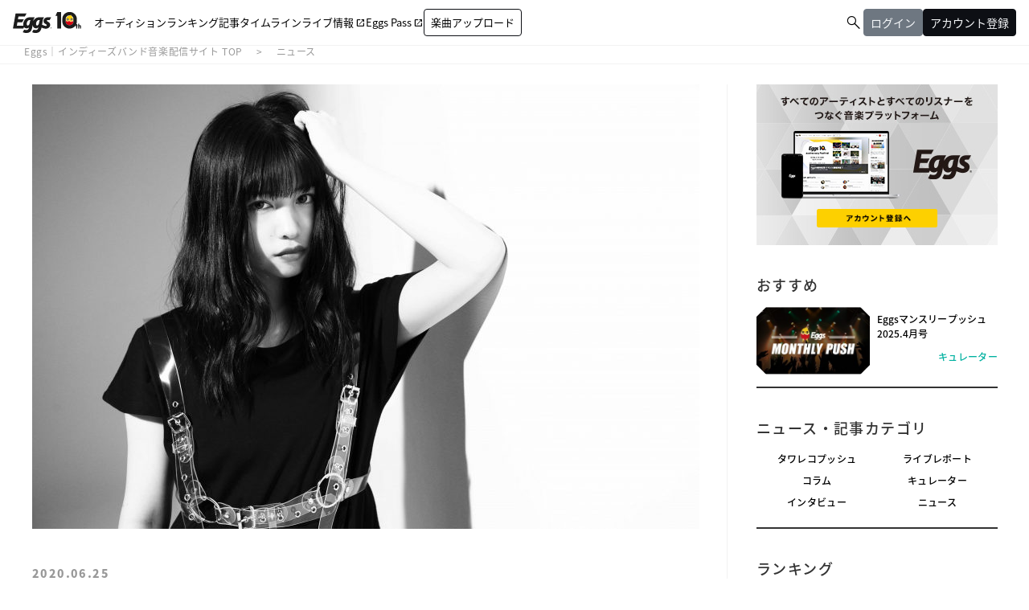

--- FILE ---
content_type: text/html; charset=UTF-8
request_url: https://eggs.mu/music/article/36844
body_size: 11012
content:
<!DOCTYPE html>
<html xml:lang="ja" lang="ja">
<head>
  <meta charset="utf-8" />
  <meta name="viewport" content="width=device-width,user-scalable=no,maximum-scale=1,minimum-scale=1" />
  <link rel="stylesheet" href="https://eggs.mu/wp-content/themes/eggs/assets/css/ress.css" />
  <link href="https://maxcdn.bootstrapcdn.com/font-awesome/4.7.0/css/font-awesome.min.css" rel="stylesheet">
  <link rel="preconnect" href="https://fonts.googleapis.com">
  <link rel="preconnect" href="https://fonts.gstatic.com" crossorigin>
  <link rel="stylesheet" type="text/css" href="https://fonts.googleapis.com/css2?family=Material+Symbols+Outlined:opsz,wght,FILL,GRAD@20,300,0,0">
  <link href="https://fonts.googleapis.com/css?family=Lato:400,900,900i" rel="stylesheet">
  <link rel="stylesheet" href="https://cdnjs.cloudflare.com/ajax/libs/slick-carousel/1.6.0/slick.min.css" />
  <link rel="stylesheet" href="https://eggs.mu/wp-content/themes/eggs/assets/css/fancy.css">
    <link rel="stylesheet" href="https://eggs.mu/wp-content/themes/eggs/assets/libs/fancyBox/source/helpers/jquery.fancybox-thumbs.css">
      <link rel="stylesheet" href="https://eggs.mu/wp-content/themes/eggs/assets/libs/slider-pro/css/slider-pro.css" />
  <link rel="stylesheet" href="https://eggs.mu/wp-content/themes/eggs/assets/libs/slick/slick-theme.css" />
  <link rel="stylesheet" href="https://eggs.mu/wp-content/themes/eggs/assets/libs/WOW/css/libs/animate.css" />
  <link rel="stylesheet" href="https://eggs.mu/wp-content/themes/eggs/assets/css/style.css?v=20250319" />
  <link rel="stylesheet" href="https://eggs.mu/wp-content/themes/eggs/assets/css/layout_v2.css?v=20250319" />

  <title>福岡県出身の19歳シンガーソングライターRan、8/5に1st mini album「無垢」リリース決定｜Eggs｜インディーズバンド音楽配信サイト</title>
  <link rel="shortcut icon" href="https://eggs.mu/wp-content/themes/eggs/assets/img/common/favicon.ico">
  <link rel="apple-touch-icon-precomposed" href="https://eggs.mu/wp-content/themes/eggs/assets/img/common/webclip.png">
    <!--
  -->


<!-- All in One SEO Pack 2.3.11 by Michael Torbert of Semper Fi Web Design[1657,1738] -->
<meta name="description"  content="すべてのアーティストと、すべてのリスナーをつなぐ新しい音楽プラットフォーム。アップするのも、聴くのも「無料」" />

<meta name="keywords"  content="エッグス,eggs,インディーズバンド" />

<link rel="canonical" href="https://eggs.mu/music/article/36844" />
<meta property="og:title" content="福岡県出身の19歳シンガーソングライターRan、8/5に1st mini album「無垢」リリース決定｜Eggs｜インディーズバンド音楽配信サイト" />
<meta property="og:type" content="website" />
<meta property="og:url" content="https://eggs.mu/music/article/36844" />
<meta property="og:image" content="https://webasset-pro.eggs.mu/cms/wp-content/uploads/2020/06/24231722/e36487e7a3e8ea96b4dfed69f01ca9a6.jpg" />
<meta property="og:site_name" content="Eggs｜インディーズバンド音楽配信サイト" />
<meta property="fb:app_id" content="316029325434383" />
<meta property="og:description" content="未知のアーティストと出会える音楽コミュニティEggs" />
<meta name="twitter:card" content="summary_large_image" />
<meta name="twitter:title" content="福岡県出身の19歳シンガーソングライターRan、8/5に1st mini album「無垢」リリース決定｜Eggs｜インディーズバンド音楽配信サイト" />
<meta name="twitter:description" content="未知のアーティストと出会える音楽コミュニティEggs" />
<meta name="twitter:image" content="https://webasset-pro.eggs.mu/cms/wp-content/uploads/2020/06/24231722/e36487e7a3e8ea96b4dfed69f01ca9a6.jpg" />
<meta itemprop="image" content="https://webasset-pro.eggs.mu/cms/wp-content/uploads/2020/06/24231722/e36487e7a3e8ea96b4dfed69f01ca9a6.jpg" />
<!-- /all in one seo pack -->
<link rel='dns-prefetch' href='//s.w.org' />
		<script type="text/javascript">
			window._wpemojiSettings = {"baseUrl":"https:\/\/s.w.org\/images\/core\/emoji\/2\/72x72\/","ext":".png","svgUrl":"https:\/\/s.w.org\/images\/core\/emoji\/2\/svg\/","svgExt":".svg","source":{"concatemoji":"https:\/\/eggs.mu\/wp-includes\/js\/wp-emoji-release.min.js?ver=4.6.1"}};
			!function(a,b,c){function d(a){var c,d,e,f,g,h=b.createElement("canvas"),i=h.getContext&&h.getContext("2d"),j=String.fromCharCode;if(!i||!i.fillText)return!1;switch(i.textBaseline="top",i.font="600 32px Arial",a){case"flag":return i.fillText(j(55356,56806,55356,56826),0,0),!(h.toDataURL().length<3e3)&&(i.clearRect(0,0,h.width,h.height),i.fillText(j(55356,57331,65039,8205,55356,57096),0,0),c=h.toDataURL(),i.clearRect(0,0,h.width,h.height),i.fillText(j(55356,57331,55356,57096),0,0),d=h.toDataURL(),c!==d);case"diversity":return i.fillText(j(55356,57221),0,0),e=i.getImageData(16,16,1,1).data,f=e[0]+","+e[1]+","+e[2]+","+e[3],i.fillText(j(55356,57221,55356,57343),0,0),e=i.getImageData(16,16,1,1).data,g=e[0]+","+e[1]+","+e[2]+","+e[3],f!==g;case"simple":return i.fillText(j(55357,56835),0,0),0!==i.getImageData(16,16,1,1).data[0];case"unicode8":return i.fillText(j(55356,57135),0,0),0!==i.getImageData(16,16,1,1).data[0];case"unicode9":return i.fillText(j(55358,56631),0,0),0!==i.getImageData(16,16,1,1).data[0]}return!1}function e(a){var c=b.createElement("script");c.src=a,c.type="text/javascript",b.getElementsByTagName("head")[0].appendChild(c)}var f,g,h,i;for(i=Array("simple","flag","unicode8","diversity","unicode9"),c.supports={everything:!0,everythingExceptFlag:!0},h=0;h<i.length;h++)c.supports[i[h]]=d(i[h]),c.supports.everything=c.supports.everything&&c.supports[i[h]],"flag"!==i[h]&&(c.supports.everythingExceptFlag=c.supports.everythingExceptFlag&&c.supports[i[h]]);c.supports.everythingExceptFlag=c.supports.everythingExceptFlag&&!c.supports.flag,c.DOMReady=!1,c.readyCallback=function(){c.DOMReady=!0},c.supports.everything||(g=function(){c.readyCallback()},b.addEventListener?(b.addEventListener("DOMContentLoaded",g,!1),a.addEventListener("load",g,!1)):(a.attachEvent("onload",g),b.attachEvent("onreadystatechange",function(){"complete"===b.readyState&&c.readyCallback()})),f=c.source||{},f.concatemoji?e(f.concatemoji):f.wpemoji&&f.twemoji&&(e(f.twemoji),e(f.wpemoji)))}(window,document,window._wpemojiSettings);
		</script>
		<style type="text/css">
img.wp-smiley,
img.emoji {
	display: inline !important;
	border: none !important;
	box-shadow: none !important;
	height: 1em !important;
	width: 1em !important;
	margin: 0 .07em !important;
	vertical-align: -0.1em !important;
	background: none !important;
	padding: 0 !important;
}
</style>
<!-- Google Tag Manager -->
<script>(function(w,d,s,l,i){w[l]=w[l]||[];w[l].push({'gtm.start':
new Date().getTime(),event:'gtm.js'});var f=d.getElementsByTagName(s)[0],
j=d.createElement(s),dl=l!='dataLayer'?'&l='+l:'';j.async=true;j.src=
'https://www.googletagmanager.com/gtm.js?id='+i+dl;f.parentNode.insertBefore(j,f);
})(window,document,'script','dataLayer','GTM-W7G62R');</script>
<!-- End Google Tag Manager -->
<script>
  function sendAnalyticsEvent(category, action, label, value) {
    try {
      if (dataLayer) {
        dataLayer.push({
          'event': 'analytics',
          'event_category': category,
          'event_action': action,
          'event_label': label,
          'event_value': value
        })
      }
    } catch(err) {
      console.log(err)
    }
  }
</script>
</head>
<body>
<!-- Google Tag Manager (noscript) -->
<noscript><iframe src="https://www.googletagmanager.com/ns.html?id=GTM-W7G62R"
height="0" width="0" style="display:none;visibility:hidden"></iframe></noscript>
<!-- End Google Tag Manager (noscript) -->

<a name="pagetop" id="pagetop"></a>
<header>
    <div class="hedInner">
      <div class="logo"><a href="/"><img src="//webasset-pro.eggs.mu/assets/v2/img/common/10th_logo.svg" alt="Eggs"></a></div>
      <div id="nav-toggle">
        <div>
          <span></span>
          <span></span>
          <span></span>
        </div>
      </div>
      <div class="cloak" id="nav-toggle-signin">
        <a class="artistSearch" href="/search"><span
            class="material-symbols-outlined">&#xe8b6;</span></a>
        <div class="split-line"></div>
        <div class="header-mypage js-mypagemenu toggle-signin">
          <span class="btn btn_signin js-btn_mypagemenu">
            <span>
              <span class="m-thumb_circle m-user_icon"></span>
            </span>
          </span>
        </div>
      </div>
      <nav class="globalnav">
        <ul>
          <li id="gn_project">
            <a id="globalnav_project" href="/music/projects">
              <span class="gn_item hover_line_lg">
                <span>オーディション</span>
                <span class="gn_item_icon md material-symbols-outlined">&#xe5e1;</span>
              </span>
            </a>
          </li>
          <li id="gn_ranking">
            <a id="globalnav_ranking_1" href="/ranking/artist/daily">
              <span class="gn_item hover_line_lg">
                <span>ランキング</span>
                <span class="gn_item_icon md material-symbols-outlined">&#xe5e1;</span>
              </span>
            </a>
          </li>
          <li id="gn_news">
            <a id="globalnav_news" href="/community/article">
              <span class="gn_item hover_line_lg">
                <span>記事</span>
                <span class="gn_item_icon md material-symbols-outlined">&#xe5e1;</span>
              </span>
            </a>
          </li>
          <li id="gn_timeline">
            <a id="globalnav_timeline" href="/community">
              <span class="gn_item hover_line_lg">
                <span>タイムライン</span>
                <span class="gn_item_icon md material-symbols-outlined">&#xe5e1;</span>
              </span>
            </a>
          </li>
          <li id="gn_liveinfo">
            <a id="globalnav_liveinfo" href="https://giggs.eggs.mu">
              <span class="gn_item hover_line_lg">
                <span>ライブ情報</span>
                <span class="pr4md gn_item_icon material-symbols-outlined">&#xe89e;</span>
              </span>
            </a>
          </li>
          <li id="gn_eggspass">
            <a id="globalnav_eggspass" href="https://eggspass.jp">
              <span class="gn_item hover_line_lg">
                <span>Eggs Pass</span>
                <span class="pr4md gn_item_icon material-symbols-outlined">&#xe89e;</span>
              </span>
            </a>
          </li>
          <li id="gn_upload">
            <a class="js-mail-login only_guest" href="#branch_login" style="display:none">
              <span class="gn_item gn_item button_lg">
                <span>楽曲アップロード</span>
                <span class="gn_item_icon md material-symbols-outlined">&#xe5e1;</span>
              </span>
            </a>
            <a class="only_loggedin" href="/upload" style="display:none">
              <span class="gn_item gn_item button_lg">
                <span>楽曲アップロード</span>
                <span class="gn_item_icon md material-symbols-outlined">&#xe5e1;</span>
              </span>
            </a>
        </ul>
      </nav>
      <div class="m-header_submenu cloak">
        <ul>
          <li class="artistSearchWrapper">
            <a class="artistSearch" href="/search">
              <span class="material-symbols-outlined">&#xe8b6;</span>
            </a>
          </li>
          <li id="gn_login" style="display:none">
            <a class="sing-up js-mail-login" href="#branch_login" onclick="sendAnalyticsEvent('共通', 'click', 'ログイン（ヘッダー）');">
              <span class="button_lg gray">ログイン</span>
            </a>
          </li>
          <li id="gn_signin" style="display:none">
            <a class="sing-up js-signup" href="#branch_signup" onclick="sendAnalyticsEvent('共通', 'click', 'アカウント登録（ヘッダー）');">
              <span class="button_lg">アカウント登録</span>
            </a>
          </li>
          <li class="only_loggedin" id="loggedin" style="display:none">
            <div class="header-mypage js-mypagemenu toggle-signin">
              <span class="btn btn_signin js-btn_mypagemenu">
                <span class="m-thumb_circle m-user_icon"></span>
                <span class="m-artist_txt"></span>
              </span>
            </div>
          </li>
        </ul>
      </div>
      <div class="header-mypagemenu">
        <ul class="header-mypagemenu-body">
          <li class="only_guest" id="gn_login" style="display:none">
            <a class="sing-up js-mail-login" href="#branch_login" onclick="sendAnalyticsEvent('共通', 'click', 'ログイン（ヘッダー）');">
              <span>ログイン</span>
            </a>
          </li>
          <li class="only_guest" id="gn_signin" style="display:none">
            <a class="sing-up js-signup" href="#branch_signup" onclick="sendAnalyticsEvent('共通', 'click', 'アカウント登録（ヘッダー）');">
              <span>アカウント登録</span>
            </a>
          </li>
          <li class="only_loggedin" id="gn_mypage" style="display:none">
            <a href="/home"><span>マイページ</span>
          </a>
          </li>
            <li class="only_loggedin" id="gn_logout" style="display:none">
              <a href="/logout"><span>ログアウト</span>
            </a>
          </li>
        </ul>
      </div>
    </div>
  </header>

<nav class="m-breadcrumb">
  <ol>
    <li><a href="/">Eggs｜インディーズバンド音楽配信サイト TOP</a></li>
    <li><a href="/music/category/news">ニュース</a></li>
  </ol>
</nav>
<!-- /.m-breadcrumb -->

<div class="l-contents_wrapper">
  <div class="inner">
    <div class="l-main_contents_wrapper" id="js-mainContentsWrapper">
      <div class="l-main_contents" id="js-mainContents">
        <div class="l-article_head">
                              <div class="article_mv">
                        <img src="https://webasset-pro.eggs.mu/cms/wp-content/uploads/2020/06/24231722/e36487e7a3e8ea96b4dfed69f01ca9a6-830x553.jpg" alt="" class="article_img" />
                      </div>
                    <!-- /.article_mv -->
          <div class="article_date">2020.06.25</div>
          <h1 class="article_ttl">福岡県出身の19歳シンガーソングライターRan、8/5に1st mini album「無垢」リリース決定</h1>
          <div class="article_category news">ニュース</div>

    		      		  
          <dl class="article_share">
            <dt>share</dt>
            <dd><a href="javascript:void(0)" onclick="shareOnTwitter(null,'eggsmu')"><img class="share_sns" src="//webasset-pro.eggs.mu/assets/v3/img/common/ico-x-black.png" alt="tweet" /></a></dd>
            <dd><a href="javascript:void(0)" onclick="shareOnFacebook()"><img class="share_sns" src="//webasset-pro.eggs.mu/assets/v3/img/common/ico-fb.png" alt="facebook share" /></a></dd>
          </dl>
          <!-- /.article_share -->
        </div>
        <!-- /.l-article_head -->

        
  		        <div class="l-article_main">
	            <div class="l-article_body">

  		                  <p>福岡県出身19歳のシンガーソングライターRanが、8/5(水)に1st mini album「無垢」をEggsレーベルからリリースすることが決定した。</p>

<p>今作は、2月に先行配信をしていた楽曲「ご飯の食べ方」「蘇生」「環」の3曲に加え、新録した3曲を追加した全6曲の構成になっている。
「黒い息」はアレンジに村田有希生(U-re:x)を迎え制作。オルタナティブな楽曲に、独自の言語を持ったシンガーソングライターの印象を与える楽曲に仕上がっている。</p>
<p>10代独特の経験を悲痛な叫びと共に表現した「悲劇ごっこ」、二人称の展開をひたすら描いた「靡かない」の2曲は、アレンジにLouis&#038;福田智樹を迎え制作。
「悲劇ごっこ」はEDMの匂いを残したアレンジ、「靡かない」は王道POPSを突き進めたアレンジに仕上げた。
「蘇生」「環」をギタリスト永井聖一、「ご飯の食べ方」を岩崎慧(セカイイチ)が担当し、全6曲ともそれぞれ違う音像観を持たせたアレンジャーを起用した作品になっている。</p>

<p>10代の世界を描いた歌詞に注目して是非聴いてほしい。</p>

<br><br>
                </div>
        <!-- /.l-article_body -->

        <div class="m-article_contents m-links">
  <h3><span>links</span></h3>
  <ul>
    <li><a href="https://ran-official.com" target="_blank">Ran 公式サイト</a></li>
    <li><a href="https://www.youtube.com/watch?v=ILtVlcbE8Gg" target="_blank">Ran YouTubeチャンネル</a></li>
    <li><a href="https://twitter.com/PonPonRanTan" target="_blank">Ran 公式Twitter</a></li>
  <li><a href="https://www.instagram.com/ponponrantan/?hl=ja" target="_blank">Ran 公式instagram</a></li>

</ul>
</div>
<!-- /.m-links -->
              </div>
        <!-- /.l-article_main -->
	    
    
        <div class="l-article_side">
    			<div class="m-article_profile m-article_profile_artist">
  <h3>profile</h3>
  <span class="m-thumb_circle" style="background-image: url(https://webasset-pro.eggs.mu/cms/wp-content/uploads/2020/06/24231722/e36487e7a3e8ea96b4dfed69f01ca9a6.jpg)"></span>
  <dl>
    <dt>Ran</dt>
    <dd>福岡県出身 2000年8月9日生まれ<br>
幼少期より音楽と触れ合うことや歌うことが何より好きで、中学3年生の時にある映画を見たことをきっかけに本格的にボーカルスクールに通うようになり、同時にギターとソングライティングを始める。
1度聴いたら魅了されるファルセットと鼻腔共鳴を活かしたMIXボイス、容姿と真逆の純文学に影響を受けた、醜と美、絶望と希望、虚無と情熱、否定と肯定などの相互対立性の独自の言語を表現するシンガーソングライター登場！！
</dd>
  </dl>
  <div class="btn_small"><a href="https://eggs.mu/artist/Ran" target="_blank">detail</a></div>
</div>
<!-- /.m-article_artist_profile -->


<div class="m-article_contents m-release">
  <h3><span>release</span></h3>
  <article>
    <img src="https://webasset-pro.eggs.mu/cms/wp-content/uploads/2020/06/24232541/Ran_MUKU_JK.jpg" alt="" class="img_jacket" />
    <div class="disc-type">1st mini album</div>
    <h2 class="disc_title">無垢</h2>
    <div class="artist_name">Ran</div>
    <ol class="disc_list">
      <li>1. 黒い息</li>
      <li>2. 蘇生</li>
      <li>3. 悲劇ごっこ</li>
      <li>4. 靡かない</li>
      <li>5. 環</li>
      <li>6. ご飯の食べ方</li>
    </ol>
    <div class="disc_data"><small>2020.08.05 RELEASE / ¥1,500 (税抜) / Eggsレーベル / EGGS-046</small></div>
  <!--  <div class="btn_small"><a href="●遷移先URL●" target="_blank">buy</a></div>-->
  </article>
</div>        </div>
        <!-- /.l-article_side -->
	    
		  	
		        <iframe title="カレンダー" src="https://timetreeapp.com/public_calendars/eggs_live/embed?calendar_name=true&frame_color=%23fdc02d" style="width:100%;min-height:700px;aspect-ratio:680/720;border:none"></iframe>
        <section class="l-main_article article_list-latest">
          <h2>最新記事</h2>
          <ul class="m-main_article_list article_list_sub">

                              <li class="wow fadeInUp">
                        <a id="bottom_single_article_79050" href="https://eggs.mu/music/article/79050">
              <span class="article_date">2025.04.01</span>
                                                        <div class="m_octagon"><span><img src="https://webasset-pro.eggs.mu/cms/wp-content/uploads/2021/03/25131756/monthlypush_830_490_02-600x354.jpg" alt="" /></span></div>
                                          <div class="mult_ellipsis"><p>Eggsマンスリープッシュ　2025.4月号</p></div>
                            <div class="article_category curator">キュレーター</div>
            </a>
          </li>
                              <li class="wow fadeInUp">
                        <a id="bottom_single_article_78841" href="https://eggs.mu/music/article/78841">
              <span class="article_date">2025.03.26</span>
                                                        <div class="m_octagon"><span><img src="https://webasset-pro.eggs.mu/cms/wp-content/uploads/2025/03/21172654/b27c676e9659fa5c11e24ffe3c34e15c-600x354.png" alt="" /></span></div>
                                          <div class="mult_ellipsis"><p>Eggs発のライブプラットフォーム「GIGGS」にアクション機能が追加！</p></div>
                            <div class="article_category news">ニュース</div>
            </a>
          </li>
                              <li class="wow fadeInUp">
                        <a id="bottom_single_article_78923" href="https://eggs.mu/music/article/78923">
              <span class="article_date">2025.03.25</span>
                                                        <div class="m_octagon"><span><img src="https://webasset-pro.eggs.mu/cms/wp-content/uploads/2025/03/25153957/mihoudai2025_OsakaNagoya_web_1182_444-1-600x226.jpg" alt="" /></span></div>
                                          <div class="mult_ellipsis"><p>インディーズアーティストの祭典「見放題大阪、名古屋」への出演を賭けたEggs Pass オーディションがスタート！！</p></div>
                            <div class="article_category news">ニュース</div>
            </a>
          </li>
                              <li class="wow fadeInUp">
                        <a id="bottom_single_article_78818" href="https://eggs.mu/music/article/78818">
              <span class="article_date">2025.03.21</span>
                                                        <div class="m_octagon"><span><img src="https://webasset-pro.eggs.mu/cms/wp-content/uploads/2025/03/19190640/9f758820f3d9e8afc1f78cad4f1003fc-600x338.jpg" alt="" /></span></div>
                                          <div class="mult_ellipsis"><p>4/22（火）Eggsレコメンライブ Vol.23 下北沢近松にて開催！YouTubeでも無料生配信！</p></div>
                            <div class="article_category news">ニュース</div>
            </a>
          </li>
                              <li class="wow fadeInUp">
                        <a id="bottom_single_article_78816" href="https://eggs.mu/music/article/78816">
              <span class="article_date">2025.03.21</span>
                                                        <div class="m_octagon"><span><img src="https://webasset-pro.eggs.mu/cms/wp-content/uploads/2025/03/20214827/830490fee-600x354.jpg" alt="" /></span></div>
                                          <div class="mult_ellipsis"><p>中部地区での大規模フリーライブイベント「FREEDOM NAGOYA 2025」への出演を賭けたオーディションがスタート!!</p></div>
                            <div class="article_category news">ニュース</div>
            </a>
          </li>
                              <li class="wow fadeInUp">
                        <a id="bottom_single_article_78764" href="https://eggs.mu/music/article/78764">
              <span class="article_date">2025.03.20</span>
                                                        <div class="m_octagon"><span><img src="https://webasset-pro.eggs.mu/cms/wp-content/uploads/2025/03/19180343/1742373696188-600x600.jpg" alt="" /></span></div>
                                          <div class="mult_ellipsis"><p>大阪発若手シンガーソングライター限定のサーキットイベント「MIKKE!!MIKKE!!MIKKE!!2025下北沢」出演者 オーディションでアイズルナ、ななせの2組の出演が決定！！</p></div>
                            <div class="article_category news">ニュース</div>
            </a>
          </li>
                              <li class="wow fadeInUp">
                        <a id="bottom_single_article_78750" href="https://eggs.mu/music/article/78750">
              <span class="article_date">2025.03.19</span>
                                                        <div class="m_octagon"><span><img src="https://webasset-pro.eggs.mu/cms/wp-content/uploads/2025/03/19112610/0f61ade6c54daa1ac494a1d9e498127c-600x600.jpg" alt="" /></span></div>
                                          <div class="mult_ellipsis"><p>岡山発新人バンド “ ヴェロニカにさよなら。” 本日3/19に2nd digital single「ノンフィクション」をリリース</p></div>
                            <div class="article_category news">ニュース</div>
            </a>
          </li>
                              <li class="wow fadeInUp">
                        <a id="bottom_single_article_78748" href="https://eggs.mu/music/article/78748">
              <span class="article_date">2025.03.19</span>
                                                        <div class="m_octagon"><span><img src="https://webasset-pro.eggs.mu/cms/wp-content/uploads/2025/03/19111657/shibuyasakura2_web_830_312-600x226.jpg" alt="" /></span></div>
                                          <div class="mult_ellipsis"><p>いよいよ春近し。しぶやさくらまつりLIVEへの出演者が決定！！</p></div>
                            <div class="article_category news">ニュース</div>
            </a>
          </li>
                              <li class="wow fadeInUp">
                        <a id="bottom_single_article_78706" href="https://eggs.mu/music/article/78706">
              <span class="article_date">2025.03.18</span>
                                                        <div class="m_octagon"><span><img src="https://webasset-pro.eggs.mu/cms/wp-content/uploads/2025/03/18170943/086273653a3fff54a8cb7bff0a3e0bc7-600x338.jpg" alt="" /></span></div>
                                          <div class="mult_ellipsis"><p>oh!! 真珠s、3rd Single「かんせいがたりない」を3/18にリリース！</p></div>
                            <div class="article_category news">ニュース</div>
            </a>
          </li>
                    
          </ul>
        </section>
        <!-- /.l-article_list -->
      </div>
      <!-- /.l-main_contents -->
    </div>
    <!-- /.l-main_contents_wrapper -->

	    <div class="l-side_contents_wrapper" id="js-sideContentsWrapper">
      <div class="l-side_contents cloak" id="js-sideContents">
        <section class="m-side_banner" id="bnr_eggsSignin">
          <ul>
            <li><img src="//webasset-pro.eggs.mu/assets/v2/img/common/bg_signup_bnr_2.jpg" alt="Eggs あなたの音楽を世界に" />
              <a href="#branch_signup" class="sing-up js-signup"><img src="//webasset-pro.eggs.mu/assets/v2/img/common/btn_signup_bnr_2.png" alt="アカウント登録へ" /></a>
            </li>
          </ul>
        </section>
        <!-- /.m-side_banner -->
        <div id="js-flexnav">

                                        <section class="m-side m-recommended_list">
            <h2 class="ttl_side">おすすめ</h2>
            <ul>
                              
              <li>
                                <a id="side_recommend_79050" href="https://eggs.mu/music/article/79050">
                                    <div class="m_octagon"><span><img src="https://webasset-pro.eggs.mu/cms/wp-content/uploads/2021/03/25131756/monthlypush_830_490_02-300x177.jpg" alt="" /></span></div>
                                    <div class="mult_ellipsis"><p>Eggsマンスリープッシュ　2025.4月号</p></div>
                                    <div class="article_category curator">キュレーター</div>
                </a>
              </li>
                          </ul>
          </section>
          <!-- /.m-recommended_list -->
                    
          <section class="m-side m-article_category_list">
            <h2 class="ttl_side">ニュース・記事カテゴリ</h2>
            <ul>
            <li><a href="/music/category/tower">タワレコプッシュ</a>
            </li>
            <li><a href="/music/category/report">ライブレポート</a>
            </li>
            <li><a href="/music/category/column">コラム</a>
            </li>
            <li><a href="/music/category/curator">キュレーター</a>
            </li>
            <li><a href="/music/category/interview">インタビュー</a>
            </li>
            <li><a href="/music/category/news">ニュース</a>
            </li>
            </ul>
          </section>
          <!-- /.m-article_category_list -->
                    

          <section class="m-side m-side_ranking">
            <h2 class="ttl_side">ランキング</h2>
          <!--
            <div class="m-side_ranking_tabs" id="js-changeRankingTab">
              <span class="m-side_ranking_tab selected" data-tab="music">楽曲</span><span class="m-side_ranking_tab" data-tab="artist">アーティスト</span>
            </div>
             <div class="m-side_ranking_update">2016.06.09</div> -->
            <div class="m-side_ranking_contents artist">
              <ol id="js-ranking_artist"></ol>
            </div>
            <!-- /.m-side_ranking_contents -->
            <div class="btn_more">
              <a href="/ranking/artist/daily" class="btn btn_radius txt_uppercase">more</a>
            </div>
          </section>
          <!-- /.m-side_ranking -->

                              <section class="m-side m-side_banner">
            <ul class="m-banner_slide">
                            <li>
                <a id="side_banner_77823" href="https://giggs.eggs.mu/" class="op">
                                <img src="https://webasset-pro.eggs.mu/cms/wp-content/uploads/2025/02/18151108/Eggs_GIGGS_bnr_300_200.jpg" alt="" />
                </a>
              </li>
                            <li>
                <a id="side_banner_71954" href="https://eggspass.jp/events/au/" class="op">
                                <img src="https://webasset-pro.eggs.mu/cms/wp-content/uploads/2024/06/20113046/d3c20557a4b6a6c31241105549b43093.jpg" alt="" />
                </a>
              </li>
                            <li>
                <a id="side_banner_68302" href="https://eggspass.jp/" class="op">
                                <img src="https://webasset-pro.eggs.mu/cms/wp-content/uploads/2023/12/04143910/4c7497d3a2bea34810c07b2ae02b1191.jpg" alt="" />
                </a>
              </li>
                            <li>
                <a id="side_banner_28745" href="/music/project/eggs_curators/" class="op">
                                <img src="https://webasset-pro.eggs.mu/cms/wp-content/uploads/2019/09/21161152/Eggscurator_300_200.jpg" alt="" />
                </a>
              </li>
                            <li>
                <a id="side_banner_54543" href="/music/project/kodansha_eggs/" class="op">
                                <img src="https://webasset-pro.eggs.mu/cms/wp-content/uploads/2022/06/24183918/kodansha_eggs_web_300_200.jpg" alt="" />
                </a>
              </li>
                                      </section>
          <!-- /.m-side_banner -->
          
          <!-- /.m-timeline -->
        </div>
        <!-- /#js-flexnav -->
      </div>
      <!-- /.l-side_ontents -->
    </div>
    <!-- /.l-side_contents_wrapper -->

  </div>
</div>
<!-- /.l-contents_wrapper -->

<div class="m-btn_pagetop">
  <div class="inner">
    <a href="#pagetop">page top</a>
  </div>
</div>
<footer>
  <div class="infoblocks">
    <div class="infoblock first">
      <div class="servicelogo"><a href="/"><img src="//webasset-pro.eggs.mu/assets/v2/img/common/logo_noimg.png"
            alt="Eggs"></a>
        <p class="copyright">© Eggs Co.,Ltd.</p>
      </div>
    </div>
    <div class="infoblock second">
      <div class="snslinks"><a id="footer_official_sns_instagram" href="https://www.instagram.com/eggs_music/"
          target="_blank" rel="noopener"><img
            src="//webasset-pro.eggs.mu/assets/v3/img/common/ico-instagram-black.svg"></a><a
          id="footer_official_sns_tiktok" href="https://www.tiktok.com/@eggs_music" target="_blank" rel="noopener"><img
            src="//webasset-pro.eggs.mu/assets/v3/img/common/ico-tiktok-black.svg"></a><a
          id="footer_official_sns_youtube" href="https://www.youtube.com/c/Eggs_music" target="_blank"
          rel="noopener"><img src="//webasset-pro.eggs.mu/assets/v3/img/common/ico-youtube-black.svg"></a><a
          id="footer_official_sns_x" href="https://x.com/Eggs_music" target="_blank" rel="noopener"><img
            src="//webasset-pro.eggs.mu/assets/v3/img/common/ico-x-black.png"></a></div>
      <div class="storelinks"><a href="https://apps.apple.com/jp/app/id1016784177" target="_blank"><img
            src="/v2/img/common/bnr_appstore.svg" alt="Download on the App Store"></a><a
          href="https://play.google.com/store/apps/details?id=mu.eggs.recochoku&amp;amp;hl=ja" target="_blank"><img
            src="//webasset-pro.eggs.mu/assets/v2/img/common/bnr_googleplay.png"
            alt="Download on the Google Play Store"></a></div>
    </div>
    <div class="infoblock third">
      <div class="textlinks"><a href="/music/about">Eggs について</a>
      <a href="http://help.eggs.mu/">よくある質問 / お問い合わせ</a>
      <a href="/support" target="_blank" rel="noopener">利用規約 / プライバシーポリシー</a>
      <a href="https://corporate.eggs.mu/" target="_blank" rel="noopener">会社概要</a></div>
    </div>
  </div>
  <div class="disclaimer">
    <div>
      <p>※免責事項</p>
      <p>掲載されているキャンペーン・イベント・オーディション情報はEggs / パートナー企業が提供しているものとなります。</p>
      <p>Apple Inc、アップルジャパン株式会社は、掲載されているキャンペーン・イベント・オーディション情報に一切関与をしておりません。</p>
      <p>提供されたキャンペーン・イベント・オーディション情報を利用して生じた一切の障害について、Apple Inc、アップルジャパン株式会社は一切の責任を負いません。</p>
    </div>
  </div>
  <div class="footer_sponsor"><span>supported by</span><a href="http://recochoku.jp/" target="_blank"
      rel="noopener"><img src="//webasset-pro.eggs.mu/assets/v2/img/common/recochoku.png"
        alt="音楽ダウンロードサイト、曲のランキングは【レコチョク】　スマホ・パソコン対応"></a></div>
</footer>

<div id="branch_login" class="branch boxsize">
  <h3>ログイン</h3>
  <p class="txt-center mb1e pcOnly"><a href="/music/support" class="textlink" target="_blank">利用規約</a>および<a href="https://corporate.eggs.mu/privacy.html" class="textlink" target="_blank">プライバシーポリシー</a>を確認し、<br>同意のうえ登録・ログインしてください。</p>
  <p class="mb1e spOnly" style="width: 260px"><a href="/music/support" class="textlink" target="_blank">利用規約</a>および<a href="https://corporate.eggs.mu/privacy.html" class="textlink" target="_blank">プライバシーポリシー</a>を確認し、同意のうえ登録・ログインしてください。</p>
  <div><a href="javascript:void(0);" class="button-signup btn-apple js-apple-login">Apple でログイン</a></div>
  <div class="sep-or"><span>or</span></div>
  <div><a href="javascript:void(0);" class="button-signup btn-twitter js-twitter-login">X でログイン</a></div>
  <div class="sep-or"><span>or</span></div>
  <div><a href="javascript:void(0);" class="button w100 js-mail-login">メールアドレスでログイン</a></div>
  <p class="txt-center mt1e">アカウント登録は<a href="#branch_signup" class="textlink sing-up js-signup">こちら</a></p>
</div>

<div id="branch_signup" class="branch boxsize">
  <h3>アカウント登録</h3>
  <div><a href="/signup?t=artist" class="button-signup type-artist">アーティスト登録</a></div>
  <div class="sep-or"><span>or</span></div>
  <div><a href="/signup" class="button-signup type-listener">リスナー登録</a></div>
</div>

<div class="modal-contents">
  <div id="popupbanner" class="modal-box">
    <div class="notice_detail_title"></div>
    <div class="notice_detail_body"></div>
    <div class="notice_detail_footer">
      <a href="javascript:void(0)" rel="nofollow" onclick="$.fancybox.close()">閉じる</a>
    </div>
  </div>
</div>

<script src="https://ajax.googleapis.com/ajax/libs/jquery/2.2.4/jquery.min.js"></script>
<script src="https://cdnjs.cloudflare.com/ajax/libs/modernizr/2.8.3/modernizr.min.js"></script>
<script src="//code.jquery.com/jquery-migrate-1.2.1.min.js"></script>
<script src="https://cdnjs.cloudflare.com/ajax/libs/slick-carousel/1.6.0/slick.min.js"></script>
<script src="https://eggs.mu/wp-content/themes/eggs/assets/js/wow.min.js"></script>
<script src="https://eggs.mu/wp-content/themes/eggs/assets/js/fancy.js"></script>
<script src="https://eggs.mu/wp-content/themes/eggs/assets/js/js.cookie.js"></script>
<script src="https://eggs.mu/wp-content/themes/eggs/assets/js/applink.js"></script>
<script src="https://eggs.mu/wp-content/themes/eggs/assets/js/main.js?v=20250402"></script>
<script src="https://cdnjs.cloudflare.com/ajax/libs/slider-pro/1.3.0/js/jquery.sliderPro.min.js"></script>

<script src="https://eggs.mu/wp-content/themes/eggs/assets/js/login.js?v=20250319"></script>
<script src="https://eggs.mu/wp-content/themes/eggs/assets/js/sns.js"></script>

<script type="text/javascript" src="/javascripts/validation.js"></script>
<script type="text/javascript" src="/javascripts/cross/login.js?v=2.7"></script>




<script src="https://eggs.mu/wp-content/themes/eggs/assets/libs/fancyBox/source/helpers/jquery.fancybox-thumbs.js"></script>

<script src="https://eggs.mu/wp-content/themes/eggs/assets/js/article.js"></script>
</body>
</html>


--- FILE ---
content_type: text/html; charset=utf-8
request_url: https://timetreeapp.com/public_calendars/eggs_live/embed?calendar_name=true&frame_color=%23fdc02d
body_size: 317
content:
<!DOCTYPE html>
<html>
<head>
  <title>TimeTree</title>
  <meta charset="utf-8">
  <meta name="viewport" content="width=device-width, initial-scale=1,minimum-scale=1,maximum-scale=1">
  <meta name="robots" content="noindex">
    
  
  <script src="https://frontend.assets.timetreeapp.com/assets/public_calendar_embed-BVUDbZ65.js" crossorigin="anonymous" type="module"></script><link rel="modulepreload" href="https://frontend.assets.timetreeapp.com/assets/ttfont.css.ts.vanilla-BSObsdqr.js" as="script" crossorigin="anonymous"><link rel="stylesheet" href="https://frontend.assets.timetreeapp.com/assets/_root.css.ts-DNe7HDqA.css" media="all" />
<link rel="stylesheet" href="https://frontend.assets.timetreeapp.com/assets/ttfont.css.ts-nX0N32mD.css" media="all" />

    <style>#no-js-banner{display:none !important}</style>
  <noscript><style>#no-js-banner{display:flex !important}</style></noscript>

  
</head>
<body>
  
  <div id="react-root">
  <div class="loading">
    <div class="loading__no-js" id="no-js-banner">
      <div class="loading__no-js--icon">
        <span class="ttfont ttfont-notice"></span>
      </div>
      <div class="loading__no-js--content">
        <h4 class="loading__no-js--title">JavaScript is disabled.</h4>
        <p class="loading__no-js--description">Please enable your JavaScript settings in order\n      to use the service.</p>
      </div>
    </div>
    <div class="loading__content">
      <div class="loading__spinner"></div>
      <div class="loading__label">Loading...</div>
    </div>
  </div>
</div>
<script id="react-data" type="application/json">{}</script>

  
  
</body>
</html>


--- FILE ---
content_type: text/javascript
request_url: https://frontend.assets.timetreeapp.com/assets/ttfont.css.ts.vanilla-BSObsdqr.js
body_size: 209775
content:
var VR=r=>{throw TypeError(r)};var qh=(r,e,n)=>e.has(r)||VR("Cannot "+n);var fe=(r,e,n)=>(qh(r,e,"read from private field"),n?n.call(r):e.get(r)),xr=(r,e,n)=>e.has(r)?VR("Cannot add the same private member more than once"):e instanceof WeakSet?e.add(r):e.set(r,n),sr=(r,e,n,i)=>(qh(r,e,"write to private field"),i?i.call(r,n):e.set(r,n),n),Ht=(r,e,n)=>(qh(r,e,"access private method"),n);var ef=(r,e,n,i)=>({set _(o){sr(r,e,o,n)},get _(){return fe(r,e,i)}});(function(){try{var r=typeof window<"u"?window:typeof global<"u"?global:typeof globalThis<"u"?globalThis:typeof self<"u"?self:{};r.SENTRY_RELEASE={id:"bb22c9538540951f408629176d3aa3da8ba9a8ad"}}catch{}})();try{(function(){var r=typeof window<"u"?window:typeof global<"u"?global:typeof globalThis<"u"?globalThis:typeof self<"u"?self:{},e=new r.Error().stack;e&&(r._sentryDebugIds=r._sentryDebugIds||{},r._sentryDebugIds[e]="b6be39e6-6274-4070-a9d0-fe636e989b0d",r._sentryDebugIdIdentifier="sentry-dbid-b6be39e6-6274-4070-a9d0-fe636e989b0d")})()}catch{}(function(){try{var r=typeof window<"u"?window:typeof global<"u"?global:typeof globalThis<"u"?globalThis:typeof self<"u"?self:{};r._sentryModuleMetadata=r._sentryModuleMetadata||{},r._sentryModuleMetadata[new r.Error().stack]=(function(e){for(var n=1;n<arguments.length;n++){var i=arguments[n];if(i!=null)for(var o in i)i.hasOwnProperty(o)&&(e[o]=i[o])}return e})({},r._sentryModuleMetadata[new r.Error().stack],{"_sentryBundlerPluginAppKey:timetree":!0})}catch{}})();function P5(r,e){for(var n=0;n<e.length;n++){const i=e[n];if(typeof i!="string"&&!Array.isArray(i)){for(const o in i)if(o!=="default"&&!(o in r)){const u=Object.getOwnPropertyDescriptor(i,o);u&&Object.defineProperty(r,o,u.get?u:{enumerable:!0,get:()=>i[o]})}}}return Object.freeze(Object.defineProperty(r,Symbol.toStringTag,{value:"Module"}))}(function(){const e=document.createElement("link").relList;if(e&&e.supports&&e.supports("modulepreload"))return;for(const o of document.querySelectorAll('link[rel="modulepreload"]'))i(o);new MutationObserver(o=>{for(const u of o)if(u.type==="childList")for(const c of u.addedNodes)c.tagName==="LINK"&&c.rel==="modulepreload"&&i(c)}).observe(document,{childList:!0,subtree:!0});function n(o){const u={};return o.integrity&&(u.integrity=o.integrity),o.referrerPolicy&&(u.referrerPolicy=o.referrerPolicy),o.crossOrigin==="use-credentials"?u.credentials="include":o.crossOrigin==="anonymous"?u.credentials="omit":u.credentials="same-origin",u}function i(o){if(o.ep)return;o.ep=!0;const u=n(o);fetch(o.href,u)}})();var Ls=typeof globalThis<"u"?globalThis:typeof window<"u"?window:typeof global<"u"?global:typeof self<"u"?self:{};function L5(r){return r&&r.__esModule&&Object.prototype.hasOwnProperty.call(r,"default")?r.default:r}function j5(r){if(Object.prototype.hasOwnProperty.call(r,"__esModule"))return r;var e=r.default;if(typeof e=="function"){var n=function i(){return this instanceof i?Reflect.construct(e,arguments,this.constructor):e.apply(this,arguments)};n.prototype=e.prototype}else n={};return Object.defineProperty(n,"__esModule",{value:!0}),Object.keys(r).forEach(function(i){var o=Object.getOwnPropertyDescriptor(r,i);Object.defineProperty(n,i,o.get?o:{enumerable:!0,get:function(){return r[i]}})}),n}var YR={},KR={},rl,XR;function Ne(){if(XR)return rl;XR=1;var r=function(e){return e&&e.Math===Math&&e};return rl=r(typeof globalThis=="object"&&globalThis)||r(typeof window=="object"&&window)||r(typeof self=="object"&&self)||r(typeof Ls=="object"&&Ls)||r(typeof rl=="object"&&rl)||(function(){return this})()||Function("return this")(),rl}var Dh={},Mh,WR;function Ae(){return WR||(WR=1,Mh=function(r){try{return!!r()}catch{return!0}}),Mh}var Ph,QR;function Qe(){if(QR)return Ph;QR=1;var r=Ae();return Ph=!r(function(){return Object.defineProperty({},1,{get:function(){return 7}})[1]!==7}),Ph}var Lh,JR;function Rl(){if(JR)return Lh;JR=1;var r=Ae();return Lh=!r(function(){var e=(function(){}).bind();return typeof e!="function"||e.hasOwnProperty("prototype")}),Lh}var jh,ZR;function $e(){if(ZR)return jh;ZR=1;var r=Rl(),e=Function.prototype.call;return jh=r?e.bind(e):function(){return e.apply(e,arguments)},jh}var Uh={},eO;function Cf(){if(eO)return Uh;eO=1;var r={}.propertyIsEnumerable,e=Object.getOwnPropertyDescriptor,n=e&&!r.call({1:2},1);return Uh.f=n?function(o){var u=e(this,o);return!!u&&u.enumerable}:r,Uh}var Fh,rO;function An(){return rO||(rO=1,Fh=function(r,e){return{enumerable:!(r&1),configurable:!(r&2),writable:!(r&4),value:e}}),Fh}var Bh,tO;function Ie(){if(tO)return Bh;tO=1;var r=Rl(),e=Function.prototype,n=e.call,i=r&&e.bind.bind(n,n);return Bh=r?i:function(o){return function(){return n.apply(o,arguments)}},Bh}var kh,nO;function Vt(){if(nO)return kh;nO=1;var r=Ie(),e=r({}.toString),n=r("".slice);return kh=function(i){return n(e(i),8,-1)},kh}var zh,aO;function $s(){if(aO)return zh;aO=1;var r=Ie(),e=Ae(),n=Vt(),i=Object,o=r("".split);return zh=e(function(){return!i("z").propertyIsEnumerable(0)})?function(u){return n(u)==="String"?o(u,""):i(u)}:i,zh}var Hh,iO;function Qa(){return iO||(iO=1,Hh=function(r){return r==null}),Hh}var $h,oO;function ut(){if(oO)return $h;oO=1;var r=Qa(),e=TypeError;return $h=function(n){if(r(n))throw new e("Can't call method on "+n);return n},$h}var Gh,sO;function wt(){if(sO)return Gh;sO=1;var r=$s(),e=ut();return Gh=function(n){return r(e(n))},Gh}var Vh,uO;function Tr(){if(uO)return Vh;uO=1;var r=typeof document=="object"&&document.all;return Vh=typeof r>"u"&&r!==void 0?function(e){return typeof e=="function"||e===r}:function(e){return typeof e=="function"},Vh}var Yh,lO;function ir(){if(lO)return Yh;lO=1;var r=Tr();return Yh=function(e){return typeof e=="object"?e!==null:r(e)},Yh}var Kh,cO;function mr(){if(cO)return Kh;cO=1;var r=Ne(),e=Tr(),n=function(i){return e(i)?i:void 0};return Kh=function(i,o){return arguments.length<2?n(r[i]):r[i]&&r[i][o]},Kh}var Xh,fO;function rn(){if(fO)return Xh;fO=1;var r=Ie();return Xh=r({}.isPrototypeOf),Xh}var Wh,vO;function Sa(){if(vO)return Wh;vO=1;var r=Ne(),e=r.navigator,n=e&&e.userAgent;return Wh=n?String(n):"",Wh}var Qh,dO;function ba(){if(dO)return Qh;dO=1;var r=Ne(),e=Sa(),n=r.process,i=r.Deno,o=n&&n.versions||i&&i.version,u=o&&o.v8,c,f;return u&&(c=u.split("."),f=c[0]>0&&c[0]<4?1:+(c[0]+c[1])),!f&&e&&(c=e.match(/Edge\/(\d+)/),(!c||c[1]>=74)&&(c=e.match(/Chrome\/(\d+)/),c&&(f=+c[1]))),Qh=f,Qh}var Jh,hO;function _o(){if(hO)return Jh;hO=1;var r=ba(),e=Ae(),n=Ne(),i=n.String;return Jh=!!Object.getOwnPropertySymbols&&!e(function(){var o=Symbol("symbol detection");return!i(o)||!(Object(o)instanceof Symbol)||!Symbol.sham&&r&&r<41}),Jh}var Zh,pO;function Y4(){if(pO)return Zh;pO=1;var r=_o();return Zh=r&&!Symbol.sham&&typeof Symbol.iterator=="symbol",Zh}var ep,gO;function Eo(){if(gO)return ep;gO=1;var r=mr(),e=Tr(),n=rn(),i=Y4(),o=Object;return ep=i?function(u){return typeof u=="symbol"}:function(u){var c=r("Symbol");return e(c)&&n(c.prototype,o(u))},ep}var rp,yO;function So(){if(yO)return rp;yO=1;var r=String;return rp=function(e){try{return r(e)}catch{return"Object"}},rp}var tp,mO;function Er(){if(mO)return tp;mO=1;var r=Tr(),e=So(),n=TypeError;return tp=function(i){if(r(i))return i;throw new n(e(i)+" is not a function")},tp}var np,_O;function Lt(){if(_O)return np;_O=1;var r=Er(),e=Qa();return np=function(n,i){var o=n[i];return e(o)?void 0:r(o)},np}var ap,EO;function K4(){if(EO)return ap;EO=1;var r=$e(),e=Tr(),n=ir(),i=TypeError;return ap=function(o,u){var c,f;if(u==="string"&&e(c=o.toString)&&!n(f=r(c,o))||e(c=o.valueOf)&&!n(f=r(c,o))||u!=="string"&&e(c=o.toString)&&!n(f=r(c,o)))return f;throw new i("Can't convert object to primitive value")},ap}var ip={exports:{}},op,SO;function kr(){return SO||(SO=1,op=!1),op}var sp,bO;function QE(){if(bO)return sp;bO=1;var r=Ne(),e=Object.defineProperty;return sp=function(n,i){try{e(r,n,{value:i,configurable:!0,writable:!0})}catch{r[n]=i}return i},sp}var RO;function wf(){if(RO)return ip.exports;RO=1;var r=kr(),e=Ne(),n=QE(),i="__core-js_shared__",o=ip.exports=e[i]||n(i,{});return(o.versions||(o.versions=[])).push({version:"3.47.0",mode:r?"pure":"global",copyright:"© 2014-2025 Denis Pushkarev (zloirock.ru), 2025 CoreJS Company (core-js.io)",license:"https://github.com/zloirock/core-js/blob/v3.47.0/LICENSE",source:"https://github.com/zloirock/core-js"}),ip.exports}var up,OO;function Gs(){if(OO)return up;OO=1;var r=wf();return up=function(e,n){return r[e]||(r[e]=n||{})},up}var lp,AO;function Pr(){if(AO)return lp;AO=1;var r=ut(),e=Object;return lp=function(n){return e(r(n))},lp}var cp,TO;function _r(){if(TO)return cp;TO=1;var r=Ie(),e=Pr(),n=r({}.hasOwnProperty);return cp=Object.hasOwn||function(o,u){return n(e(o),u)},cp}var fp,IO;function bo(){if(IO)return fp;IO=1;var r=Ie(),e=0,n=Math.random(),i=r(1.1.toString);return fp=function(o){return"Symbol("+(o===void 0?"":o)+")_"+i(++e+n,36)},fp}var vp,CO;function lr(){if(CO)return vp;CO=1;var r=Ne(),e=Gs(),n=_r(),i=bo(),o=_o(),u=Y4(),c=r.Symbol,f=e("wks"),v=u?c.for||c:c&&c.withoutSetter||i;return vp=function(d){return n(f,d)||(f[d]=o&&n(c,d)?c[d]:v("Symbol."+d)),f[d]},vp}var dp,wO;function xf(){if(wO)return dp;wO=1;var r=$e(),e=ir(),n=Eo(),i=Lt(),o=K4(),u=lr(),c=TypeError,f=u("toPrimitive");return dp=function(v,d){if(!e(v)||n(v))return v;var p=i(v,f),g;if(p){if(d===void 0&&(d="default"),g=r(p,v,d),!e(g)||n(g))return g;throw new c("Can't convert object to primitive value")}return d===void 0&&(d="number"),o(v,d)},dp}var hp,xO;function ki(){if(xO)return hp;xO=1;var r=xf(),e=Eo();return hp=function(n){var i=r(n,"string");return e(i)?i:i+""},hp}var pp,NO;function Nf(){if(NO)return pp;NO=1;var r=Ne(),e=ir(),n=r.document,i=e(n)&&e(n.createElement);return pp=function(o){return i?n.createElement(o):{}},pp}var gp,qO;function X4(){if(qO)return gp;qO=1;var r=Qe(),e=Ae(),n=Nf();return gp=!r&&!e(function(){return Object.defineProperty(n("div"),"a",{get:function(){return 7}}).a!==7}),gp}var DO;function jt(){if(DO)return Dh;DO=1;var r=Qe(),e=$e(),n=Cf(),i=An(),o=wt(),u=ki(),c=_r(),f=X4(),v=Object.getOwnPropertyDescriptor;return Dh.f=r?v:function(p,g){if(p=o(p),g=u(g),f)try{return v(p,g)}catch{}if(c(p,g))return i(!e(n.f,p,g),p[g])},Dh}var yp={},mp,MO;function W4(){if(MO)return mp;MO=1;var r=Qe(),e=Ae();return mp=r&&e(function(){return Object.defineProperty(function(){},"prototype",{value:42,writable:!1}).prototype!==42}),mp}var _p,PO;function Ke(){if(PO)return _p;PO=1;var r=ir(),e=String,n=TypeError;return _p=function(i){if(r(i))return i;throw new n(e(i)+" is not an object")},_p}var LO;function it(){if(LO)return yp;LO=1;var r=Qe(),e=X4(),n=W4(),i=Ke(),o=ki(),u=TypeError,c=Object.defineProperty,f=Object.getOwnPropertyDescriptor,v="enumerable",d="configurable",p="writable";return yp.f=r?n?function(m,E,_){if(i(m),E=o(E),i(_),typeof m=="function"&&E==="prototype"&&"value"in _&&p in _&&!_[p]){var b=f(m,E);b&&b[p]&&(m[E]=_.value,_={configurable:d in _?_[d]:b[d],enumerable:v in _?_[v]:b[v],writable:!1})}return c(m,E,_)}:c:function(m,E,_){if(i(m),E=o(E),i(_),e)try{return c(m,E,_)}catch{}if("get"in _||"set"in _)throw new u("Accessors not supported");return"value"in _&&(m[E]=_.value),m},yp}var Ep,jO;function Ut(){if(jO)return Ep;jO=1;var r=Qe(),e=it(),n=An();return Ep=r?function(i,o,u){return e.f(i,o,n(1,u))}:function(i,o,u){return i[o]=u,i},Ep}var Sp={exports:{}},bp,UO;function Vs(){if(UO)return bp;UO=1;var r=Qe(),e=_r(),n=Function.prototype,i=r&&Object.getOwnPropertyDescriptor,o=e(n,"name"),u=o&&(function(){}).name==="something",c=o&&(!r||r&&i(n,"name").configurable);return bp={EXISTS:o,PROPER:u,CONFIGURABLE:c},bp}var Rp,FO;function JE(){if(FO)return Rp;FO=1;var r=Ie(),e=Tr(),n=wf(),i=r(Function.toString);return e(n.inspectSource)||(n.inspectSource=function(o){return i(o)}),Rp=n.inspectSource,Rp}var Op,BO;function Q4(){if(BO)return Op;BO=1;var r=Ne(),e=Tr(),n=r.WeakMap;return Op=e(n)&&/native code/.test(String(n)),Op}var Ap,kO;function qf(){if(kO)return Ap;kO=1;var r=Gs(),e=bo(),n=r("keys");return Ap=function(i){return n[i]||(n[i]=e(i))},Ap}var Tp,zO;function Ol(){return zO||(zO=1,Tp={}),Tp}var Ip,HO;function ot(){if(HO)return Ip;HO=1;var r=Q4(),e=Ne(),n=ir(),i=Ut(),o=_r(),u=wf(),c=qf(),f=Ol(),v="Object already initialized",d=e.TypeError,p=e.WeakMap,g,m,E,_=function(A){return E(A)?m(A):g(A,{})},b=function(A){return function(C){var T;if(!n(C)||(T=m(C)).type!==A)throw new d("Incompatible receiver, "+A+" required");return T}};if(r||u.state){var O=u.state||(u.state=new p);O.get=O.get,O.has=O.has,O.set=O.set,g=function(A,C){if(O.has(A))throw new d(v);return C.facade=A,O.set(A,C),C},m=function(A){return O.get(A)||{}},E=function(A){return O.has(A)}}else{var R=c("state");f[R]=!0,g=function(A,C){if(o(A,R))throw new d(v);return C.facade=A,i(A,R,C),C},m=function(A){return o(A,R)?A[R]:{}},E=function(A){return o(A,R)}}return Ip={set:g,get:m,has:E,enforce:_,getterFor:b},Ip}var $O;function ZE(){if($O)return Sp.exports;$O=1;var r=Ie(),e=Ae(),n=Tr(),i=_r(),o=Qe(),u=Vs().CONFIGURABLE,c=JE(),f=ot(),v=f.enforce,d=f.get,p=String,g=Object.defineProperty,m=r("".slice),E=r("".replace),_=r([].join),b=o&&!e(function(){return g(function(){},"length",{value:8}).length!==8}),O=String(String).split("String"),R=Sp.exports=function(A,C,T){m(p(C),0,7)==="Symbol("&&(C="["+E(p(C),/^Symbol\(([^)]*)\).*$/,"$1")+"]"),T&&T.getter&&(C="get "+C),T&&T.setter&&(C="set "+C),(!i(A,"name")||u&&A.name!==C)&&(o?g(A,"name",{value:C,configurable:!0}):A.name=C),b&&T&&i(T,"arity")&&A.length!==T.arity&&g(A,"length",{value:T.arity});try{T&&i(T,"constructor")&&T.constructor?o&&g(A,"prototype",{writable:!1}):A.prototype&&(A.prototype=void 0)}catch{}var w=v(A);return i(w,"source")||(w.source=_(O,typeof C=="string"?C:"")),A};return Function.prototype.toString=R(function(){return n(this)&&d(this).source||c(this)},"toString"),Sp.exports}var Cp,GO;function Vr(){if(GO)return Cp;GO=1;var r=Tr(),e=it(),n=ZE(),i=QE();return Cp=function(o,u,c,f){f||(f={});var v=f.enumerable,d=f.name!==void 0?f.name:u;if(r(c)&&n(c,d,f),f.global)v?o[u]=c:i(u,c);else{try{f.unsafe?o[u]&&(v=!0):delete o[u]}catch{}v?o[u]=c:e.f(o,u,{value:c,enumerable:!1,configurable:!f.nonConfigurable,writable:!f.nonWritable})}return o},Cp}var wp={},xp,VO;function J4(){if(VO)return xp;VO=1;var r=Math.ceil,e=Math.floor;return xp=Math.trunc||function(i){var o=+i;return(o>0?e:r)(o)},xp}var Np,YO;function ht(){if(YO)return Np;YO=1;var r=J4();return Np=function(e){var n=+e;return n!==n||n===0?0:r(n)},Np}var qp,KO;function Ja(){if(KO)return qp;KO=1;var r=ht(),e=Math.max,n=Math.min;return qp=function(i,o){var u=r(i);return u<0?e(u+o,0):n(u,o)},qp}var Dp,XO;function Tn(){if(XO)return Dp;XO=1;var r=ht(),e=Math.min;return Dp=function(n){var i=r(n);return i>0?e(i,9007199254740991):0},Dp}var Mp,WO;function Yr(){if(WO)return Mp;WO=1;var r=Tn();return Mp=function(e){return r(e.length)},Mp}var Pp,QO;function Al(){if(QO)return Pp;QO=1;var r=wt(),e=Ja(),n=Yr(),i=function(o){return function(u,c,f){var v=r(u),d=n(v);if(d===0)return!o&&-1;var p=e(f,d),g;if(o&&c!==c){for(;d>p;)if(g=v[p++],g!==g)return!0}else for(;d>p;p++)if((o||p in v)&&v[p]===c)return o||p||0;return!o&&-1}};return Pp={includes:i(!0),indexOf:i(!1)},Pp}var Lp,JO;function Z4(){if(JO)return Lp;JO=1;var r=Ie(),e=_r(),n=wt(),i=Al().indexOf,o=Ol(),u=r([].push);return Lp=function(c,f){var v=n(c),d=0,p=[],g;for(g in v)!e(o,g)&&e(v,g)&&u(p,g);for(;f.length>d;)e(v,g=f[d++])&&(~i(p,g)||u(p,g));return p},Lp}var jp,ZO;function eS(){return ZO||(ZO=1,jp=["constructor","hasOwnProperty","isPrototypeOf","propertyIsEnumerable","toLocaleString","toString","valueOf"]),jp}var eA;function Ro(){if(eA)return wp;eA=1;var r=Z4(),e=eS(),n=e.concat("length","prototype");return wp.f=Object.getOwnPropertyNames||function(o){return r(o,n)},wp}var Up={},rA;function Df(){return rA||(rA=1,Up.f=Object.getOwnPropertySymbols),Up}var Fp,tA;function rS(){if(tA)return Fp;tA=1;var r=mr(),e=Ie(),n=Ro(),i=Df(),o=Ke(),u=e([].concat);return Fp=r("Reflect","ownKeys")||function(f){var v=n.f(o(f)),d=i.f;return d?u(v,d(f)):v},Fp}var Bp,nA;function Ys(){if(nA)return Bp;nA=1;var r=_r(),e=rS(),n=jt(),i=it();return Bp=function(o,u,c){for(var f=e(u),v=i.f,d=n.f,p=0;p<f.length;p++){var g=f[p];!r(o,g)&&!(c&&r(c,g))&&v(o,g,d(u,g))}},Bp}var kp,aA;function Tl(){if(aA)return kp;aA=1;var r=Ae(),e=Tr(),n=/#|\.prototype\./,i=function(v,d){var p=u[o(v)];return p===f?!0:p===c?!1:e(d)?r(d):!!d},o=i.normalize=function(v){return String(v).replace(n,".").toLowerCase()},u=i.data={},c=i.NATIVE="N",f=i.POLYFILL="P";return kp=i,kp}var zp,iA;function X(){if(iA)return zp;iA=1;var r=Ne(),e=jt().f,n=Ut(),i=Vr(),o=QE(),u=Ys(),c=Tl();return zp=function(f,v){var d=f.target,p=f.global,g=f.stat,m,E,_,b,O,R;if(p?E=r:g?E=r[d]||o(d,{}):E=r[d]&&r[d].prototype,E)for(_ in v){if(O=v[_],f.dontCallGetSet?(R=e(E,_),b=R&&R.value):b=E[_],m=c(p?_:d+(g?".":"#")+_,f.forced),!m&&b!==void 0){if(typeof O==typeof b)continue;u(O,b)}(f.sham||b&&b.sham)&&n(O,"sham",!0),i(E,_,O,f)}},zp}var Hp,oA;function tS(){if(oA)return Hp;oA=1;var r=lr(),e=r("toStringTag"),n={};return n[e]="z",Hp=String(n)==="[object z]",Hp}var $p,sA;function In(){if(sA)return $p;sA=1;var r=tS(),e=Tr(),n=Vt(),i=lr(),o=i("toStringTag"),u=Object,c=n((function(){return arguments})())==="Arguments",f=function(v,d){try{return v[d]}catch{}};return $p=r?n:function(v){var d,p,g;return v===void 0?"Undefined":v===null?"Null":typeof(p=f(d=u(v),o))=="string"?p:c?n(d):(g=n(d))==="Object"&&e(d.callee)?"Arguments":g},$p}var Gp,uA;function vr(){if(uA)return Gp;uA=1;var r=In(),e=String;return Gp=function(n){if(r(n)==="Symbol")throw new TypeError("Cannot convert a Symbol value to a string");return e(n)},Gp}var Vp={},Yp,lA;function Il(){if(lA)return Yp;lA=1;var r=Z4(),e=eS();return Yp=Object.keys||function(i){return r(i,e)},Yp}var cA;function nS(){if(cA)return Vp;cA=1;var r=Qe(),e=W4(),n=it(),i=Ke(),o=wt(),u=Il();return Vp.f=r&&!e?Object.defineProperties:function(f,v){i(f);for(var d=o(v),p=u(v),g=p.length,m=0,E;g>m;)n.f(f,E=p[m++],d[E]);return f},Vp}var Kp,fA;function e6(){if(fA)return Kp;fA=1;var r=mr();return Kp=r("document","documentElement"),Kp}var Xp,vA;function Ft(){if(vA)return Xp;vA=1;var r=Ke(),e=nS(),n=eS(),i=Ol(),o=e6(),u=Nf(),c=qf(),f=">",v="<",d="prototype",p="script",g=c("IE_PROTO"),m=function(){},E=function(A){return v+p+f+A+v+"/"+p+f},_=function(A){A.write(E("")),A.close();var C=A.parentWindow.Object;return A=null,C},b=function(){var A=u("iframe"),C="java"+p+":",T;return A.style.display="none",o.appendChild(A),A.src=String(C),T=A.contentWindow.document,T.open(),T.write(E("document.F=Object")),T.close(),T.F},O,R=function(){try{O=new ActiveXObject("htmlfile")}catch{}R=typeof document<"u"?document.domain&&O?_(O):b():_(O);for(var A=n.length;A--;)delete R[d][n[A]];return R()};return i[g]=!0,Xp=Object.create||function(C,T){var w;return C!==null?(m[d]=r(C),w=new m,m[d]=null,w[g]=C):w=R(),T===void 0?w:e.f(w,T)},Xp}var Wp={},Qp,dA;function Yn(){if(dA)return Qp;dA=1;var r=Ie();return Qp=r([].slice),Qp}var hA;function aS(){if(hA)return Wp;hA=1;var r=Vt(),e=wt(),n=Ro().f,i=Yn(),o=typeof window=="object"&&window&&Object.getOwnPropertyNames?Object.getOwnPropertyNames(window):[],u=function(c){try{return n(c)}catch{return i(o)}};return Wp.f=function(f){return o&&r(f)==="Window"?u(f):n(e(f))},Wp}var Jp,pA;function mt(){if(pA)return Jp;pA=1;var r=ZE(),e=it();return Jp=function(n,i,o){return o.get&&r(o.get,i,{getter:!0}),o.set&&r(o.set,i,{setter:!0}),e.f(n,i,o)},Jp}var Zp={},gA;function r6(){if(gA)return Zp;gA=1;var r=lr();return Zp.f=r,Zp}var eg,yA;function Mf(){if(yA)return eg;yA=1;var r=Ne();return eg=r,eg}var rg,mA;function Yt(){if(mA)return rg;mA=1;var r=Mf(),e=_r(),n=r6(),i=it().f;return rg=function(o){var u=r.Symbol||(r.Symbol={});e(u,o)||i(u,o,{value:n.f(o)})},rg}var tg,_A;function t6(){if(_A)return tg;_A=1;var r=$e(),e=mr(),n=lr(),i=Vr();return tg=function(){var o=e("Symbol"),u=o&&o.prototype,c=u&&u.valueOf,f=n("toPrimitive");u&&!u[f]&&i(u,f,function(v){return r(c,this)},{arity:1})},tg}var ng,EA;function dn(){if(EA)return ng;EA=1;var r=it().f,e=_r(),n=lr(),i=n("toStringTag");return ng=function(o,u,c){o&&!c&&(o=o.prototype),o&&!e(o,i)&&r(o,i,{configurable:!0,value:u})},ng}var ag,SA;function Oo(){if(SA)return ag;SA=1;var r=Vt(),e=Ie();return ag=function(n){if(r(n)==="Function")return e(n)},ag}var ig,bA;function Cn(){if(bA)return ig;bA=1;var r=Oo(),e=Er(),n=Rl(),i=r(r.bind);return ig=function(o,u){return e(o),u===void 0?o:n?i(o,u):function(){return o.apply(u,arguments)}},ig}var og,RA;function Za(){if(RA)return og;RA=1;var r=Vt();return og=Array.isArray||function(n){return r(n)==="Array"},og}var sg,OA;function Ao(){if(OA)return sg;OA=1;var r=Ie(),e=Ae(),n=Tr(),i=In(),o=mr(),u=JE(),c=function(){},f=o("Reflect","construct"),v=/^\s*(?:class|function)\b/,d=r(v.exec),p=!v.test(c),g=function(_){if(!n(_))return!1;try{return f(c,[],_),!0}catch{return!1}},m=function(_){if(!n(_))return!1;switch(i(_)){case"AsyncFunction":case"GeneratorFunction":case"AsyncGeneratorFunction":return!1}try{return p||!!d(v,u(_))}catch{return!0}};return m.sham=!0,sg=!f||e(function(){var E;return g(g.call)||!g(Object)||!g(function(){E=!0})||E})?m:g,sg}var ug,AA;function U5(){if(AA)return ug;AA=1;var r=Za(),e=Ao(),n=ir(),i=lr(),o=i("species"),u=Array;return ug=function(c){var f;return r(c)&&(f=c.constructor,e(f)&&(f===u||r(f.prototype))?f=void 0:n(f)&&(f=f[o],f===null&&(f=void 0))),f===void 0?u:f},ug}var lg,TA;function Cl(){if(TA)return lg;TA=1;var r=U5();return lg=function(e,n){return new(r(e))(n===0?0:n)},lg}var cg,IA;function Bt(){if(IA)return cg;IA=1;var r=Cn(),e=Ie(),n=$s(),i=Pr(),o=Yr(),u=Cl(),c=e([].push),f=function(v){var d=v===1,p=v===2,g=v===3,m=v===4,E=v===6,_=v===7,b=v===5||E;return function(O,R,A,C){for(var T=i(O),w=n(T),D=o(w),q=r(R,A),B=0,N=C||u,U=d?N(O,D):p||_?N(O,0):void 0,F,V;D>B;B++)if((b||B in w)&&(F=w[B],V=q(F,B,T),v))if(d)U[B]=V;else if(V)switch(v){case 3:return!0;case 5:return F;case 6:return B;case 2:c(U,F)}else switch(v){case 4:return!1;case 7:c(U,F)}return E?-1:g||m?m:U}};return cg={forEach:f(0),map:f(1),filter:f(2),some:f(3),every:f(4),find:f(5),findIndex:f(6),filterReject:f(7)},cg}var CA;function F5(){if(CA)return KR;CA=1;var r=X(),e=Ne(),n=$e(),i=Ie(),o=kr(),u=Qe(),c=_o(),f=Ae(),v=_r(),d=rn(),p=Ke(),g=wt(),m=ki(),E=vr(),_=An(),b=Ft(),O=Il(),R=Ro(),A=aS(),C=Df(),T=jt(),w=it(),D=nS(),q=Cf(),B=Vr(),N=mt(),U=Gs(),F=qf(),V=Ol(),$=bo(),j=lr(),P=r6(),S=Yt(),M=t6(),L=dn(),k=ot(),z=Bt().forEach,x=F("hidden"),G="Symbol",Y="prototype",K=k.set,J=k.getterFor(G),se=Object[Y],de=e.Symbol,le=de&&de[Y],he=e.RangeError,Le=e.TypeError,He=e.QObject,Ue=T.f,Be=w.f,er=A.f,dr=q.f,rr=i([].push),Ve=U("symbols"),gr=U("op-symbols"),or=U("wks"),tr=!He||!He[Y]||!He[Y].findChild,Re=function(be,Oe,ye){var Ee=Ue(se,Oe);Ee&&delete se[Oe],Be(be,Oe,ye),Ee&&be!==se&&Be(se,Oe,Ee)},we=u&&f(function(){return b(Be({},"a",{get:function(){return Be(this,"a",{value:7}).a}})).a!==7})?Re:Be,Ye=function(be,Oe){var ye=Ve[be]=b(le);return K(ye,{type:G,tag:be,description:Oe}),u||(ye.description=Oe),ye},_e=function(Oe,ye,Ee){Oe===se&&_e(gr,ye,Ee),p(Oe);var pe=m(ye);return p(Ee),v(Ve,pe)?(Ee.enumerable?(v(Oe,x)&&Oe[x][pe]&&(Oe[x][pe]=!1),Ee=b(Ee,{enumerable:_(0,!1)})):(v(Oe,x)||Be(Oe,x,_(1,b(null))),Oe[x][pe]=!0),we(Oe,pe,Ee)):Be(Oe,pe,Ee)},Pe=function(Oe,ye){p(Oe);var Ee=g(ye),pe=O(Ee).concat(ie(Ee));return z(pe,function(Fe){(!u||n(De,Ee,Fe))&&_e(Oe,Fe,Ee[Fe])}),Oe},je=function(Oe,ye){return ye===void 0?b(Oe):Pe(b(Oe),ye)},De=function(Oe){var ye=m(Oe),Ee=n(dr,this,ye);return this===se&&v(Ve,ye)&&!v(gr,ye)?!1:Ee||!v(this,ye)||!v(Ve,ye)||v(this,x)&&this[x][ye]?Ee:!0},nr=function(Oe,ye){var Ee=g(Oe),pe=m(ye);if(!(Ee===se&&v(Ve,pe)&&!v(gr,pe))){var Fe=Ue(Ee,pe);return Fe&&v(Ve,pe)&&!(v(Ee,x)&&Ee[x][pe])&&(Fe.enumerable=!0),Fe}},Qr=function(Oe){var ye=er(g(Oe)),Ee=[];return z(ye,function(pe){!v(Ve,pe)&&!v(V,pe)&&rr(Ee,pe)}),Ee},ie=function(be){var Oe=be===se,ye=er(Oe?gr:g(be)),Ee=[];return z(ye,function(pe){v(Ve,pe)&&(!Oe||v(se,pe))&&rr(Ee,Ve[pe])}),Ee};return c||(de=function(){if(d(le,this))throw new Le("Symbol is not a constructor");var Oe=!arguments.length||arguments[0]===void 0?void 0:E(arguments[0]),ye=$(Oe),Ee=function(pe){var Fe=this===void 0?e:this;Fe===se&&n(Ee,gr,pe),v(Fe,x)&&v(Fe[x],ye)&&(Fe[x][ye]=!1);var Cr=_(1,pe);try{we(Fe,ye,Cr)}catch(Se){if(!(Se instanceof he))throw Se;Re(Fe,ye,Cr)}};return u&&tr&&we(se,ye,{configurable:!0,set:Ee}),Ye(ye,Oe)},le=de[Y],B(le,"toString",function(){return J(this).tag}),B(de,"withoutSetter",function(be){return Ye($(be),be)}),q.f=De,w.f=_e,D.f=Pe,T.f=nr,R.f=A.f=Qr,C.f=ie,P.f=function(be){return Ye(j(be),be)},u&&(N(le,"description",{configurable:!0,get:function(){return J(this).description}}),o||B(se,"propertyIsEnumerable",De,{unsafe:!0}))),r({global:!0,constructor:!0,wrap:!0,forced:!c,sham:!c},{Symbol:de}),z(O(or),function(be){S(be)}),r({target:G,stat:!0,forced:!c},{useSetter:function(){tr=!0},useSimple:function(){tr=!1}}),r({target:"Object",stat:!0,forced:!c,sham:!u},{create:je,defineProperty:_e,defineProperties:Pe,getOwnPropertyDescriptor:nr}),r({target:"Object",stat:!0,forced:!c},{getOwnPropertyNames:Qr}),M(),L(de,G),V[x]=!0,KR}var wA={},fg,xA;function n6(){if(xA)return fg;xA=1;var r=_o();return fg=r&&!!Symbol.for&&!!Symbol.keyFor,fg}var NA;function B5(){if(NA)return wA;NA=1;var r=X(),e=mr(),n=_r(),i=vr(),o=Gs(),u=n6(),c=o("string-to-symbol-registry"),f=o("symbol-to-string-registry");return r({target:"Symbol",stat:!0,forced:!u},{for:function(v){var d=i(v);if(n(c,d))return c[d];var p=e("Symbol")(d);return c[d]=p,f[p]=d,p}}),wA}var qA={},DA;function k5(){if(DA)return qA;DA=1;var r=X(),e=_r(),n=Eo(),i=So(),o=Gs(),u=n6(),c=o("symbol-to-string-registry");return r({target:"Symbol",stat:!0,forced:!u},{keyFor:function(v){if(!n(v))throw new TypeError(i(v)+" is not a symbol");if(e(c,v))return c[v]}}),qA}var MA={},vg,PA;function wn(){if(PA)return vg;PA=1;var r=Rl(),e=Function.prototype,n=e.apply,i=e.call;return vg=typeof Reflect=="object"&&Reflect.apply||(r?i.bind(n):function(){return i.apply(n,arguments)}),vg}var dg,LA;function a6(){if(LA)return dg;LA=1;var r=ir(),e=ot().get;return dg=function(i){if(!r(i))return!1;var o=e(i);return!!o&&o.type==="RawJSON"},dg}var hg,jA;function i6(){if(jA)return hg;jA=1;var r=Ie(),e=_r(),n=SyntaxError,i=parseInt,o=String.fromCharCode,u=r("".charAt),c=r("".slice),f=r(/./.exec),v={'\\"':'"',"\\\\":"\\","\\/":"/","\\b":"\b","\\f":"\f","\\n":`
`,"\\r":"\r","\\t":"	"},d=/^[\da-f]{4}$/i,p=/^[\u0000-\u001F]$/;return hg=function(g,m){for(var E=!0,_="";m<g.length;){var b=u(g,m);if(b==="\\"){var O=c(g,m,m+2);if(e(v,O))_+=v[O],m+=2;else if(O==="\\u"){m+=2;var R=c(g,m,m+4);if(!f(d,R))throw new n("Bad Unicode escape at: "+m);_+=o(i(R,16)),m+=4}else throw new n('Unknown escape sequence: "'+O+'"')}else if(b==='"'){E=!1,m++;break}else{if(f(p,b))throw new n("Bad control character in string literal at: "+m);_+=b,m++}}if(E)throw new n("Unterminated string at: "+m);return{value:_,end:m}},hg}var pg,UA;function iS(){if(UA)return pg;UA=1;var r=Ae();return pg=!r(function(){var e="9007199254740993",n=JSON.rawJSON(e);return!JSON.isRawJSON(n)||JSON.stringify(n)!==e}),pg}var FA;function o6(){if(FA)return MA;FA=1;var r=X(),e=mr(),n=wn(),i=$e(),o=Ie(),u=Ae(),c=Za(),f=Tr(),v=a6(),d=Eo(),p=Vt(),g=vr(),m=Yn(),E=i6(),_=bo(),b=_o(),O=iS(),R=String,A=e("JSON","stringify"),C=o(/./.exec),T=o("".charAt),w=o("".charCodeAt),D=o("".replace),q=o("".slice),B=o([].push),N=o(1.1.toString),U=/[\uD800-\uDFFF]/g,F=/^[\uD800-\uDBFF]$/,V=/^[\uDC00-\uDFFF]$/,$=_(),j=$.length,P=!b||u(function(){var z=e("Symbol")("stringify detection");return A([z])!=="[null]"||A({a:z})!=="{}"||A(Object(z))!=="{}"}),S=u(function(){return A("\uDF06\uD834")!=='"\\udf06\\ud834"'||A("\uDEAD")!=='"\\udead"'}),M=P?function(z,x){var G=m(arguments),Y=k(x);if(!(!f(Y)&&(z===void 0||d(z))))return G[1]=function(K,J){if(f(Y)&&(J=i(Y,this,R(K),J)),!d(J))return J},n(A,null,G)}:A,L=function(z,x,G){var Y=T(G,x-1),K=T(G,x+1);return C(F,z)&&!C(V,K)||C(V,z)&&!C(F,Y)?"\\u"+N(w(z,0),16):z},k=function(z){if(f(z))return z;if(c(z)){for(var x=z.length,G=[],Y=0;Y<x;Y++){var K=z[Y];typeof K=="string"?B(G,K):(typeof K=="number"||p(K)==="Number"||p(K)==="String")&&B(G,g(K))}var J=G.length,se=!0;return function(de,le){if(se)return se=!1,le;if(c(this))return le;for(var he=0;he<J;he++)if(G[he]===de)return le}}};return A&&r({target:"JSON",stat:!0,arity:3,forced:P||S||!O},{stringify:function(x,G,Y){var K=k(G),J=[],se=M(x,function(Be,er){var dr=f(K)?i(K,this,R(Be),er):er;return!O&&v(dr)?$+(B(J,dr.rawJSON)-1):dr},Y);if(typeof se!="string"||(S&&(se=D(se,U,L)),O))return se;for(var de="",le=se.length,he=0;he<le;he++){var Le=T(se,he);if(Le==='"'){var He=E(se,++he).end-1,Ue=q(se,he,He);de+=q(Ue,0,j)===$?J[q(Ue,j)]:'"'+Ue+'"',he=He}else de+=Le}return de}}),MA}var BA={},kA;function z5(){if(kA)return BA;kA=1;var r=X(),e=_o(),n=Ae(),i=Df(),o=Pr(),u=!e||n(function(){i.f(1)});return r({target:"Object",stat:!0,forced:u},{getOwnPropertySymbols:function(f){var v=i.f;return v?v(o(f)):[]}}),BA}var zA;function H5(){return zA||(zA=1,F5(),B5(),k5(),o6(),z5()),YR}var HA={},$A;function $5(){if($A)return HA;$A=1;var r=X(),e=Qe(),n=Ne(),i=Ie(),o=_r(),u=Tr(),c=rn(),f=vr(),v=mt(),d=Ys(),p=n.Symbol,g=p&&p.prototype;if(e&&u(p)&&(!("description"in g)||p().description!==void 0)){var m={},E=function(){var w=arguments.length<1||arguments[0]===void 0?void 0:f(arguments[0]),D=c(g,this)?new p(w):w===void 0?p():p(w);return w===""&&(m[D]=!0),D};d(E,p),E.prototype=g,g.constructor=E;var _=String(p("description detection"))==="Symbol(description detection)",b=i(g.valueOf),O=i(g.toString),R=/^Symbol\((.*)\)[^)]+$/,A=i("".replace),C=i("".slice);v(g,"description",{configurable:!0,get:function(){var w=b(this);if(o(m,w))return"";var D=O(w),q=_?C(D,7,-1):A(D,R,"$1");return q===""?void 0:q}}),r({global:!0,constructor:!0,forced:!0},{Symbol:E})}return HA}var GA={},VA;function G5(){if(VA)return GA;VA=1;var r=Ne(),e=Yt(),n=it().f,i=jt().f,o=r.Symbol;if(e("asyncDispose"),o){var u=i(o,"asyncDispose");u.enumerable&&u.configurable&&u.writable&&n(o,"asyncDispose",{value:u.value,enumerable:!1,configurable:!1,writable:!1})}return GA}var YA={},KA;function V5(){if(KA)return YA;KA=1;var r=Yt();return r("asyncIterator"),YA}var XA={},WA;function Y5(){if(WA)return XA;WA=1;var r=Ne(),e=Yt(),n=it().f,i=jt().f,o=r.Symbol;if(e("dispose"),o){var u=i(o,"dispose");u.enumerable&&u.configurable&&u.writable&&n(o,"dispose",{value:u.value,enumerable:!1,configurable:!1,writable:!1})}return XA}var QA={},JA;function K5(){if(JA)return QA;JA=1;var r=Yt();return r("hasInstance"),QA}var ZA={},eT;function X5(){if(eT)return ZA;eT=1;var r=Yt();return r("isConcatSpreadable"),ZA}var rT={},tT;function W5(){if(tT)return rT;tT=1;var r=Yt();return r("iterator"),rT}var nT={},aT;function Q5(){if(aT)return nT;aT=1;var r=Yt();return r("match"),nT}var iT={},oT;function J5(){if(oT)return iT;oT=1;var r=Yt();return r("matchAll"),iT}var sT={},uT;function Z5(){if(uT)return sT;uT=1;var r=Yt();return r("replace"),sT}var lT={},cT;function e$(){if(cT)return lT;cT=1;var r=Yt();return r("search"),lT}var fT={},vT;function r$(){if(vT)return fT;vT=1;var r=Yt();return r("species"),fT}var dT={},hT;function t$(){if(hT)return dT;hT=1;var r=Yt();return r("split"),dT}var pT={},gT;function n$(){if(gT)return pT;gT=1;var r=Yt(),e=t6();return r("toPrimitive"),e(),pT}var yT={},mT;function a$(){if(mT)return yT;mT=1;var r=mr(),e=Yt(),n=dn();return e("toStringTag"),n(r("Symbol"),"Symbol"),yT}var _T={},ET;function i$(){if(ET)return _T;ET=1;var r=Yt();return r("unscopables"),_T}var ST={},gg,bT;function Pf(){if(bT)return gg;bT=1;var r=Ie(),e=Er();return gg=function(n,i,o){try{return r(e(Object.getOwnPropertyDescriptor(n,i)[o]))}catch{}},gg}var yg,RT;function s6(){if(RT)return yg;RT=1;var r=ir();return yg=function(e){return r(e)||e===null},yg}var mg,OT;function u6(){if(OT)return mg;OT=1;var r=s6(),e=String,n=TypeError;return mg=function(i){if(r(i))return i;throw new n("Can't set "+e(i)+" as a prototype")},mg}var _g,AT;function ia(){if(AT)return _g;AT=1;var r=Pf(),e=ir(),n=ut(),i=u6();return _g=Object.setPrototypeOf||("__proto__"in{}?(function(){var o=!1,u={},c;try{c=r(Object.prototype,"__proto__","set"),c(u,[]),o=u instanceof Array}catch{}return function(v,d){return n(v),i(d),e(v)&&(o?c(v,d):v.__proto__=d),v}})():void 0),_g}var Eg,TT;function l6(){if(TT)return Eg;TT=1;var r=it().f;return Eg=function(e,n,i){i in e||r(e,i,{configurable:!0,get:function(){return n[i]},set:function(o){n[i]=o}})},Eg}var Sg,IT;function To(){if(IT)return Sg;IT=1;var r=Tr(),e=ir(),n=ia();return Sg=function(i,o,u){var c,f;return n&&r(c=o.constructor)&&c!==u&&e(f=c.prototype)&&f!==u.prototype&&n(i,f),i},Sg}var bg,CT;function Ks(){if(CT)return bg;CT=1;var r=vr();return bg=function(e,n){return e===void 0?arguments.length<2?"":n:r(e)},bg}var Rg,wT;function c6(){if(wT)return Rg;wT=1;var r=ir(),e=Ut();return Rg=function(n,i){r(i)&&"cause"in i&&e(n,"cause",i.cause)},Rg}var Og,xT;function oS(){if(xT)return Og;xT=1;var r=Ie(),e=Error,n=r("".replace),i=(function(c){return String(new e(c).stack)})("zxcasd"),o=/\n\s*at [^:]*:[^\n]*/,u=o.test(i);return Og=function(c,f){if(u&&typeof c=="string"&&!e.prepareStackTrace)for(;f--;)c=n(c,o,"");return c},Og}var Ag,NT;function f6(){if(NT)return Ag;NT=1;var r=Ae(),e=An();return Ag=!r(function(){var n=new Error("a");return"stack"in n?(Object.defineProperty(n,"stack",e(1,7)),n.stack!==7):!0}),Ag}var Tg,qT;function sS(){if(qT)return Tg;qT=1;var r=Ut(),e=oS(),n=f6(),i=Error.captureStackTrace;return Tg=function(o,u,c,f){n&&(i?i(o,u):r(o,"stack",e(c,f)))},Tg}var Ig,DT;function v6(){if(DT)return Ig;DT=1;var r=mr(),e=_r(),n=Ut(),i=rn(),o=ia(),u=Ys(),c=l6(),f=To(),v=Ks(),d=c6(),p=sS(),g=Qe(),m=kr();return Ig=function(E,_,b,O){var R="stackTraceLimit",A=O?2:1,C=E.split("."),T=C[C.length-1],w=r.apply(null,C);if(w){var D=w.prototype;if(!m&&e(D,"cause")&&delete D.cause,!b)return w;var q=r("Error"),B=_(function(N,U){var F=v(O?U:N,void 0),V=O?new w(N):new w;return F!==void 0&&n(V,"message",F),p(V,B,V.stack,2),this&&i(D,this)&&f(V,this,B),arguments.length>A&&d(V,arguments[A]),V});if(B.prototype=D,T!=="Error"?o?o(B,q):u(B,q,{name:!0}):g&&R in w&&(c(B,w,R),c(B,w,"prepareStackTrace")),u(B,w),!m)try{D.name!==T&&n(D,"name",T),D.constructor=B}catch{}return B}},Ig}var MT;function o$(){if(MT)return ST;MT=1;var r=X(),e=Ne(),n=wn(),i=v6(),o="WebAssembly",u=e[o],c=new Error("e",{cause:7}).cause!==7,f=function(d,p){var g={};g[d]=i(d,p,c),r({global:!0,constructor:!0,arity:1,forced:c},g)},v=function(d,p){if(u&&u[d]){var g={};g[d]=i(o+"."+d,p,c),r({target:o,stat:!0,constructor:!0,arity:1,forced:c},g)}};return f("Error",function(d){return function(g){return n(d,this,arguments)}}),f("EvalError",function(d){return function(g){return n(d,this,arguments)}}),f("RangeError",function(d){return function(g){return n(d,this,arguments)}}),f("ReferenceError",function(d){return function(g){return n(d,this,arguments)}}),f("SyntaxError",function(d){return function(g){return n(d,this,arguments)}}),f("TypeError",function(d){return function(g){return n(d,this,arguments)}}),f("URIError",function(d){return function(g){return n(d,this,arguments)}}),v("CompileError",function(d){return function(g){return n(d,this,arguments)}}),v("LinkError",function(d){return function(g){return n(d,this,arguments)}}),v("RuntimeError",function(d){return function(g){return n(d,this,arguments)}}),ST}var PT={},LT;function s$(){if(LT)return PT;LT=1;var r=X(),e=mr(),n=ir(),i=In(),o=Ae(),u="Error",c="DOMException",f=Object.setPrototypeOf||{}.__proto__,v=e(c),d=Error,p=d.isError,g=!p||!f||o(function(){return v&&!p(new v(c))||!p(new d(u,{cause:function(){}}))||p(e("Object","create")(d.prototype))});return r({target:"Error",stat:!0,sham:!0,forced:g},{isError:function(E){if(!n(E))return!1;var _=i(E);return _===u||_===c}}),PT}var jT={},Cg,UT;function d6(){if(UT)return Cg;UT=1;var r=Qe(),e=Ae(),n=Ke(),i=Ks(),o=Error.prototype.toString,u=e(function(){if(r){var c=Object.create(Object.defineProperty({},"name",{get:function(){return this===c}}));if(o.call(c)!=="true")return!0}return o.call({message:1,name:2})!=="2: 1"||o.call({})!=="Error"});return Cg=u?function(){var f=n(this),v=i(f.name,"Error"),d=i(f.message);return v?d?v+": "+d:v:d}:o,Cg}var FT;function u$(){if(FT)return jT;FT=1;var r=Vr(),e=d6(),n=Error.prototype;return n.toString!==e&&r(n,"toString",e),jT}var BT={},kT={},wg,zT;function uS(){if(zT)return wg;zT=1;var r=Ae();return wg=!r(function(){function e(){}return e.prototype.constructor=null,Object.getPrototypeOf(new e)!==e.prototype}),wg}var xg,HT;function tn(){if(HT)return xg;HT=1;var r=_r(),e=Tr(),n=Pr(),i=qf(),o=uS(),u=i("IE_PROTO"),c=Object,f=c.prototype;return xg=o?c.getPrototypeOf:function(v){var d=n(v);if(r(d,u))return d[u];var p=d.constructor;return e(p)&&d instanceof p?p.prototype:d instanceof c?f:null},xg}var Ng,$T;function wl(){return $T||($T=1,Ng={}),Ng}var qg,GT;function lS(){if(GT)return qg;GT=1;var r=lr(),e=wl(),n=r("iterator"),i=Array.prototype;return qg=function(o){return o!==void 0&&(e.Array===o||i[n]===o)},qg}var Dg,VT;function zi(){if(VT)return Dg;VT=1;var r=In(),e=Lt(),n=Qa(),i=wl(),o=lr(),u=o("iterator");return Dg=function(c){if(!n(c))return e(c,u)||e(c,"@@iterator")||i[r(c)]},Dg}var Mg,YT;function Xs(){if(YT)return Mg;YT=1;var r=$e(),e=Er(),n=Ke(),i=So(),o=zi(),u=TypeError;return Mg=function(c,f){var v=arguments.length<2?o(c):f;if(e(v))return n(r(v,c));throw new u(i(c)+" is not iterable")},Mg}var Pg,KT;function kt(){if(KT)return Pg;KT=1;var r=$e(),e=Ke(),n=Lt();return Pg=function(i,o,u){var c,f;e(i);try{if(c=n(i,"return"),!c){if(o==="throw")throw u;return u}c=r(c,i)}catch(v){f=!0,c=v}if(o==="throw")throw u;if(f)throw c;return e(c),u},Pg}var Lg,XT;function Tt(){if(XT)return Lg;XT=1;var r=Cn(),e=$e(),n=Ke(),i=So(),o=lS(),u=Yr(),c=rn(),f=Xs(),v=zi(),d=kt(),p=TypeError,g=function(E,_){this.stopped=E,this.result=_},m=g.prototype;return Lg=function(E,_,b){var O=b&&b.that,R=!!(b&&b.AS_ENTRIES),A=!!(b&&b.IS_RECORD),C=!!(b&&b.IS_ITERATOR),T=!!(b&&b.INTERRUPTED),w=r(_,O),D,q,B,N,U,F,V,$=function(P){return D&&d(D,"normal"),new g(!0,P)},j=function(P){return R?(n(P),T?w(P[0],P[1],$):w(P[0],P[1])):T?w(P,$):w(P)};if(A)D=E.iterator;else if(C)D=E;else{if(q=v(E),!q)throw new p(i(E)+" is not iterable");if(o(q)){for(B=0,N=u(E);N>B;B++)if(U=j(E[B]),U&&c(m,U))return U;return new g(!1)}D=f(E,q)}for(F=A?E.next:D.next;!(V=e(F,D)).done;){try{U=j(V.value)}catch(P){d(D,"throw",P)}if(typeof U=="object"&&U&&c(m,U))return U}return new g(!1)},Lg}var WT;function l$(){if(WT)return kT;WT=1;var r=X(),e=rn(),n=tn(),i=ia(),o=Ys(),u=Ft(),c=Ut(),f=An(),v=c6(),d=sS(),p=Tt(),g=Ks(),m=lr(),E=m("toStringTag"),_=Error,b=[].push,O=function(C,T){var w=e(R,this),D;i?D=i(new _,w?n(this):R):(D=w?this:u(R),c(D,E,"Error")),T!==void 0&&c(D,"message",g(T)),d(D,O,D.stack,1),arguments.length>2&&v(D,arguments[2]);var q=[];return p(C,b,{that:q}),c(D,"errors",q),D};i?i(O,_):o(O,_,{name:!0});var R=O.prototype=u(_.prototype,{constructor:f(1,O),message:f(1,""),name:f(1,"AggregateError")});return r({global:!0,constructor:!0,arity:2},{AggregateError:O}),kT}var QT;function c$(){return QT||(QT=1,l$()),BT}var JT={},ZT;function f$(){if(ZT)return JT;ZT=1;var r=X(),e=mr(),n=wn(),i=Ae(),o=v6(),u="AggregateError",c=e(u),f=!i(function(){return c([1]).errors[0]!==1})&&i(function(){return c([1],u,{cause:7}).cause!==7});return r({global:!0,constructor:!0,arity:2,forced:f},{AggregateError:o(u,function(v){return function(p,g){return n(v,this,arguments)}},f,!0)}),JT}var eI={},rI;function v$(){if(rI)return eI;rI=1;var r=X(),e=Ne(),n=rn(),i=tn(),o=ia(),u=Ys(),c=Ft(),f=Ut(),v=An(),d=sS(),p=Ks(),g=lr(),m=Ae(),E=kr(),_=e.SuppressedError,b=g("toStringTag"),O=Error,R=!!_&&_.length!==3,A=!!_&&m(function(){return new _(1,2,3,{cause:4}).cause===4}),C=R||A,T=function(q,B,N){var U=n(w,this),F;return o?F=C&&(!U||i(this)===w)?new _:o(new O,U?i(this):w):(F=U?this:c(w),f(F,b,"Error")),N!==void 0&&f(F,"message",p(N)),d(F,T,F.stack,1),f(F,"error",q),f(F,"suppressed",B),F};o?o(T,O):u(T,O,{name:!0});var w=T.prototype=C?_.prototype:c(O.prototype,{constructor:v(1,T),message:v(1,""),name:v(1,"SuppressedError")});return C&&!E&&(w.constructor=T),r({global:!0,constructor:!0,arity:3,forced:C},{SuppressedError:T}),eI}var tI={},jg,nI;function hn(){if(nI)return jg;nI=1;var r=lr(),e=Ft(),n=it().f,i=r("unscopables"),o=Array.prototype;return o[i]===void 0&&n(o,i,{configurable:!0,value:e(null)}),jg=function(u){o[i][u]=!0},jg}var aI;function d$(){if(aI)return tI;aI=1;var r=X(),e=Pr(),n=Yr(),i=ht(),o=hn();return r({target:"Array",proto:!0},{at:function(c){var f=e(this),v=n(f),d=i(c),p=d>=0?d:v+d;return p<0||p>=v?void 0:f[p]}}),o("at"),tI}var iI={},Ug,oI;function Io(){if(oI)return Ug;oI=1;var r=TypeError,e=9007199254740991;return Ug=function(n){if(n>e)throw r("Maximum allowed index exceeded");return n},Ug}var Fg,sI;function Kn(){if(sI)return Fg;sI=1;var r=Qe(),e=it(),n=An();return Fg=function(i,o,u){r?e.f(i,o,n(0,u)):i[o]=u},Fg}var Bg,uI;function xl(){if(uI)return Bg;uI=1;var r=Ae(),e=lr(),n=ba(),i=e("species");return Bg=function(o){return n>=51||!r(function(){var u=[],c=u.constructor={};return c[i]=function(){return{foo:1}},u[o](Boolean).foo!==1})},Bg}var lI;function h$(){if(lI)return iI;lI=1;var r=X(),e=Ae(),n=Za(),i=ir(),o=Pr(),u=Yr(),c=Io(),f=Kn(),v=Cl(),d=xl(),p=lr(),g=ba(),m=p("isConcatSpreadable"),E=g>=51||!e(function(){var O=[];return O[m]=!1,O.concat()[0]!==O}),_=function(O){if(!i(O))return!1;var R=O[m];return R!==void 0?!!R:n(O)},b=!E||!d("concat");return r({target:"Array",proto:!0,arity:1,forced:b},{concat:function(R){var A=o(this),C=v(A,0),T=0,w,D,q,B,N;for(w=-1,q=arguments.length;w<q;w++)if(N=w===-1?A:arguments[w],_(N))for(B=u(N),c(T+B),D=0;D<B;D++,T++)D in N&&f(C,T,N[D]);else c(T+1),f(C,T++,N);return C.length=T,C}}),iI}var cI={},kg,fI;function Lf(){if(fI)return kg;fI=1;var r=So(),e=TypeError;return kg=function(n,i){if(!delete n[i])throw new e("Cannot delete property "+r(i)+" of "+r(n))},kg}var zg,vI;function h6(){if(vI)return zg;vI=1;var r=Pr(),e=Ja(),n=Yr(),i=Lf(),o=Math.min;return zg=[].copyWithin||function(c,f){var v=r(this),d=n(v),p=e(c,d),g=e(f,d),m=arguments.length>2?arguments[2]:void 0,E=o((m===void 0?d:e(m,d))-g,d-p),_=1;for(g<p&&p<g+E&&(_=-1,g+=E-1,p+=E-1);E-- >0;)g in v?v[p]=v[g]:i(v,p),p+=_,g+=_;return v},zg}var dI;function p$(){if(dI)return cI;dI=1;var r=X(),e=h6(),n=hn();return r({target:"Array",proto:!0},{copyWithin:e}),n("copyWithin"),cI}var hI={},Hg,pI;function ei(){if(pI)return Hg;pI=1;var r=Ae();return Hg=function(e,n){var i=[][e];return!!i&&r(function(){i.call(null,n||function(){return 1},1)})},Hg}var gI;function g$(){if(gI)return hI;gI=1;var r=X(),e=Bt().every,n=ei(),i=n("every");return r({target:"Array",proto:!0,forced:!i},{every:function(u){return e(this,u,arguments.length>1?arguments[1]:void 0)}}),hI}var yI={},$g,mI;function cS(){if(mI)return $g;mI=1;var r=Pr(),e=Ja(),n=Yr();return $g=function(o){for(var u=r(this),c=n(u),f=arguments.length,v=e(f>1?arguments[1]:void 0,c),d=f>2?arguments[2]:void 0,p=d===void 0?c:e(d,c);p>v;)u[v++]=o;return u},$g}var _I;function y$(){if(_I)return yI;_I=1;var r=X(),e=cS(),n=hn();return r({target:"Array",proto:!0},{fill:e}),n("fill"),yI}var EI={},SI;function m$(){if(SI)return EI;SI=1;var r=X(),e=Bt().filter,n=xl(),i=n("filter");return r({target:"Array",proto:!0,forced:!i},{filter:function(u){return e(this,u,arguments.length>1?arguments[1]:void 0)}}),EI}var bI={},RI;function _$(){if(RI)return bI;RI=1;var r=X(),e=Bt().find,n=hn(),i="find",o=!0;return i in[]&&Array(1)[i](function(){o=!1}),r({target:"Array",proto:!0,forced:o},{find:function(c){return e(this,c,arguments.length>1?arguments[1]:void 0)}}),n(i),bI}var OI={},AI;function E$(){if(AI)return OI;AI=1;var r=X(),e=Bt().findIndex,n=hn(),i="findIndex",o=!0;return i in[]&&Array(1)[i](function(){o=!1}),r({target:"Array",proto:!0,forced:o},{findIndex:function(c){return e(this,c,arguments.length>1?arguments[1]:void 0)}}),n(i),OI}var TI={},Gg,II;function jf(){if(II)return Gg;II=1;var r=Cn(),e=$s(),n=Pr(),i=Yr(),o=function(u){var c=u===1;return function(f,v,d){for(var p=n(f),g=e(p),m=i(g),E=r(v,d),_,b;m-- >0;)if(_=g[m],b=E(_,m,p),b)switch(u){case 0:return _;case 1:return m}return c?-1:void 0}};return Gg={findLast:o(0),findLastIndex:o(1)},Gg}var CI;function S$(){if(CI)return TI;CI=1;var r=X(),e=jf().findLast,n=hn();return r({target:"Array",proto:!0},{findLast:function(o){return e(this,o,arguments.length>1?arguments[1]:void 0)}}),n("findLast"),TI}var wI={},xI;function b$(){if(xI)return wI;xI=1;var r=X(),e=jf().findLastIndex,n=hn();return r({target:"Array",proto:!0},{findLastIndex:function(o){return e(this,o,arguments.length>1?arguments[1]:void 0)}}),n("findLastIndex"),wI}var NI={},Vg,qI;function p6(){if(qI)return Vg;qI=1;var r=Za(),e=Yr(),n=Io(),i=Cn(),o=function(u,c,f,v,d,p,g,m){for(var E=d,_=0,b=g?i(g,m):!1,O,R;_<v;)_ in f&&(O=b?b(f[_],_,c):f[_],p>0&&r(O)?(R=e(O),E=o(u,c,O,R,E,p-1)-1):(n(E+1),u[E]=O),E++),_++;return E};return Vg=o,Vg}var DI;function R$(){if(DI)return NI;DI=1;var r=X(),e=p6(),n=Pr(),i=Yr(),o=ht(),u=Cl();return r({target:"Array",proto:!0},{flat:function(){var f=arguments.length?arguments[0]:void 0,v=n(this),d=i(v),p=u(v,0);return p.length=e(p,v,v,d,0,f===void 0?1:o(f)),p}}),NI}var MI={},PI;function O$(){if(PI)return MI;PI=1;var r=X(),e=p6(),n=Er(),i=Pr(),o=Yr(),u=Cl();return r({target:"Array",proto:!0},{flatMap:function(f){var v=i(this),d=o(v),p;return n(f),p=u(v,0),p.length=e(p,v,v,d,0,1,f,arguments.length>1?arguments[1]:void 0),p}}),MI}var LI={},Yg,jI;function g6(){if(jI)return Yg;jI=1;var r=Bt().forEach,e=ei(),n=e("forEach");return Yg=n?[].forEach:function(o){return r(this,o,arguments.length>1?arguments[1]:void 0)},Yg}var UI;function A$(){if(UI)return LI;UI=1;var r=X(),e=g6();return r({target:"Array",proto:!0,forced:[].forEach!==e},{forEach:e}),LI}var FI={},Kg,BI;function fS(){if(BI)return Kg;BI=1;var r=Ke(),e=kt();return Kg=function(n,i,o,u){try{return u?i(r(o)[0],o[1]):i(o)}catch(c){e(n,"throw",c)}},Kg}var Xg,kI;function y6(){if(kI)return Xg;kI=1;var r=Cn(),e=$e(),n=Pr(),i=fS(),o=lS(),u=Ao(),c=Yr(),f=Kn(),v=Xs(),d=zi(),p=Array;return Xg=function(m){var E=n(m),_=u(this),b=arguments.length,O=b>1?arguments[1]:void 0,R=O!==void 0;R&&(O=r(O,b>2?arguments[2]:void 0));var A=d(E),C=0,T,w,D,q,B,N;if(A&&!(this===p&&o(A)))for(w=_?new this:[],q=v(E,A),B=q.next;!(D=e(B,q)).done;C++)N=R?i(q,O,[D.value,C],!0):D.value,f(w,C,N);else for(T=c(E),w=_?new this(T):p(T);T>C;C++)N=R?O(E[C],C):E[C],f(w,C,N);return w.length=C,w},Xg}var Wg,zI;function Uf(){if(zI)return Wg;zI=1;var r=lr(),e=r("iterator"),n=!1;try{var i=0,o={next:function(){return{done:!!i++}},return:function(){n=!0}};o[e]=function(){return this},Array.from(o,function(){throw 2})}catch{}return Wg=function(u,c){try{if(!c&&!n)return!1}catch{return!1}var f=!1;try{var v={};v[e]=function(){return{next:function(){return{done:f=!0}}}},u(v)}catch{}return f},Wg}var HI;function T$(){if(HI)return FI;HI=1;var r=X(),e=y6(),n=Uf(),i=!n(function(o){Array.from(o)});return r({target:"Array",stat:!0,forced:i},{from:e}),FI}var $I={},GI;function I$(){if(GI)return $I;GI=1;var r=X(),e=Al().includes,n=Ae(),i=hn(),o=n(function(){return!Array(1).includes()});return r({target:"Array",proto:!0,forced:o},{includes:function(c){return e(this,c,arguments.length>1?arguments[1]:void 0)}}),i("includes"),$I}var VI={},YI;function C$(){if(YI)return VI;YI=1;var r=X(),e=Oo(),n=Al().indexOf,i=ei(),o=e([].indexOf),u=!!o&&1/o([1],1,-0)<0,c=u||!i("indexOf");return r({target:"Array",proto:!0,forced:c},{indexOf:function(v){var d=arguments.length>1?arguments[1]:void 0;return u?o(this,v,d)||0:n(this,v,d)}}),VI}var KI={},XI;function w$(){if(XI)return KI;XI=1;var r=X(),e=Za();return r({target:"Array",stat:!0},{isArray:e}),KI}var Qg,WI;function Ws(){if(WI)return Qg;WI=1;var r=Ae(),e=Tr(),n=ir(),i=Ft(),o=tn(),u=Vr(),c=lr(),f=kr(),v=c("iterator"),d=!1,p,g,m;[].keys&&(m=[].keys(),"next"in m?(g=o(o(m)),g!==Object.prototype&&(p=g)):d=!0);var E=!n(p)||r(function(){var _={};return p[v].call(_)!==_});return E?p={}:f&&(p=i(p)),e(p[v])||u(p,v,function(){return this}),Qg={IteratorPrototype:p,BUGGY_SAFARI_ITERATORS:d},Qg}var Jg,QI;function vS(){if(QI)return Jg;QI=1;var r=Ws().IteratorPrototype,e=Ft(),n=An(),i=dn(),o=wl(),u=function(){return this};return Jg=function(c,f,v,d){var p=f+" Iterator";return c.prototype=e(r,{next:n(+!d,v)}),i(c,p,!1,!0),o[p]=u,c},Jg}var Zg,JI;function dS(){if(JI)return Zg;JI=1;var r=X(),e=$e(),n=kr(),i=Vs(),o=Tr(),u=vS(),c=tn(),f=ia(),v=dn(),d=Ut(),p=Vr(),g=lr(),m=wl(),E=Ws(),_=i.PROPER,b=i.CONFIGURABLE,O=E.IteratorPrototype,R=E.BUGGY_SAFARI_ITERATORS,A=g("iterator"),C="keys",T="values",w="entries",D=function(){return this};return Zg=function(q,B,N,U,F,V,$){u(N,B,U);var j=function(K){if(K===F&&k)return k;if(!R&&K&&K in M)return M[K];switch(K){case C:return function(){return new N(this,K)};case T:return function(){return new N(this,K)};case w:return function(){return new N(this,K)}}return function(){return new N(this)}},P=B+" Iterator",S=!1,M=q.prototype,L=M[A]||M["@@iterator"]||F&&M[F],k=!R&&L||j(F),z=B==="Array"&&M.entries||L,x,G,Y;if(z&&(x=c(z.call(new q)),x!==Object.prototype&&x.next&&(!n&&c(x)!==O&&(f?f(x,O):o(x[A])||p(x,A,D)),v(x,P,!0,!0),n&&(m[P]=D))),_&&F===T&&L&&L.name!==T&&(!n&&b?d(M,"name",T):(S=!0,k=function(){return e(L,this)})),F)if(G={values:j(T),keys:V?k:j(C),entries:j(w)},$)for(Y in G)(R||S||!(Y in M))&&p(M,Y,G[Y]);else r({target:B,proto:!0,forced:R||S},G);return(!n||$)&&M[A]!==k&&p(M,A,k,{name:F}),m[B]=k,G},Zg}var ey,ZI;function Co(){return ZI||(ZI=1,ey=function(r,e){return{value:r,done:e}}),ey}var ry,eC;function Ff(){if(eC)return ry;eC=1;var r=wt(),e=hn(),n=wl(),i=ot(),o=it().f,u=dS(),c=Co(),f=kr(),v=Qe(),d="Array Iterator",p=i.set,g=i.getterFor(d);ry=u(Array,"Array",function(E,_){p(this,{type:d,target:r(E),index:0,kind:_})},function(){var E=g(this),_=E.target,b=E.index++;if(!_||b>=_.length)return E.target=null,c(void 0,!0);switch(E.kind){case"keys":return c(b,!1);case"values":return c(_[b],!1)}return c([b,_[b]],!1)},"values");var m=n.Arguments=n.Array;if(e("keys"),e("values"),e("entries"),!f&&v&&m.name!=="values")try{o(m,"name",{value:"values"})}catch{}return ry}var rC={},tC;function x$(){if(tC)return rC;tC=1;var r=X(),e=Ie(),n=$s(),i=wt(),o=ei(),u=e([].join),c=n!==Object,f=c||!o("join",",");return r({target:"Array",proto:!0,forced:f},{join:function(d){return u(i(this),d===void 0?",":d)}}),rC}var nC={},ty,aC;function m6(){if(aC)return ty;aC=1;var r=wn(),e=wt(),n=ht(),i=Yr(),o=ei(),u=Math.min,c=[].lastIndexOf,f=!!c&&1/[1].lastIndexOf(1,-0)<0,v=o("lastIndexOf"),d=f||!v;return ty=d?function(g){if(f)return r(c,this,arguments)||0;var m=e(this),E=i(m);if(E===0)return-1;var _=E-1;for(arguments.length>1&&(_=u(_,n(arguments[1]))),_<0&&(_=E+_);_>=0;_--)if(_ in m&&m[_]===g)return _||0;return-1}:c,ty}var iC;function N$(){if(iC)return nC;iC=1;var r=X(),e=m6();return r({target:"Array",proto:!0,forced:e!==[].lastIndexOf},{lastIndexOf:e}),nC}var oC={},sC;function q$(){if(sC)return oC;sC=1;var r=X(),e=Bt().map,n=xl(),i=n("map");return r({target:"Array",proto:!0,forced:!i},{map:function(u){return e(this,u,arguments.length>1?arguments[1]:void 0)}}),oC}var uC={},lC;function D$(){if(lC)return uC;lC=1;var r=X(),e=Ae(),n=Ao(),i=Kn(),o=Array,u=e(function(){function c(){}return!(o.of.call(c)instanceof c)});return r({target:"Array",stat:!0,forced:u},{of:function(){for(var f=0,v=arguments.length,d=new(n(this)?this:o)(v);v>f;)i(d,f,arguments[f++]);return d.length=v,d}}),uC}var cC={},ny,fC;function hS(){if(fC)return ny;fC=1;var r=Qe(),e=Za(),n=TypeError,i=Object.getOwnPropertyDescriptor,o=r&&!(function(){if(this!==void 0)return!0;try{Object.defineProperty([],"length",{writable:!1}).length=1}catch(u){return u instanceof TypeError}})();return ny=o?function(u,c){if(e(u)&&!i(u,"length").writable)throw new n("Cannot set read only .length");return u.length=c}:function(u,c){return u.length=c},ny}var vC;function M$(){if(vC)return cC;vC=1;var r=X(),e=Pr(),n=Yr(),i=hS(),o=Io(),u=Ae(),c=u(function(){return[].push.call({length:4294967296},1)!==4294967297}),f=function(){try{Object.defineProperty([],"length",{writable:!1}).push()}catch(d){return d instanceof TypeError}},v=c||!f();return r({target:"Array",proto:!0,arity:1,forced:v},{push:function(p){var g=e(this),m=n(g),E=arguments.length;o(m+E);for(var _=0;_<E;_++)g[m]=arguments[_],m++;return i(g,m),m}}),cC}var dC={},ay,hC;function Bf(){if(hC)return ay;hC=1;var r=Er(),e=Pr(),n=$s(),i=Yr(),o=TypeError,u="Reduce of empty array with no initial value",c=function(f){return function(v,d,p,g){var m=e(v),E=n(m),_=i(m);if(r(d),_===0&&p<2)throw new o(u);var b=f?_-1:0,O=f?-1:1;if(p<2)for(;;){if(b in E){g=E[b],b+=O;break}if(b+=O,f?b<0:_<=b)throw new o(u)}for(;f?b>=0:_>b;b+=O)b in E&&(g=d(g,E[b],b,m));return g}};return ay={left:c(!1),right:c(!0)},ay}var iy,pC;function kf(){if(pC)return iy;pC=1;var r=Ne(),e=Sa(),n=Vt(),i=function(o){return e.slice(0,o.length)===o};return iy=(function(){return i("Bun/")?"BUN":i("Cloudflare-Workers")?"CLOUDFLARE":i("Deno/")?"DENO":i("Node.js/")?"NODE":r.Bun&&typeof Bun.version=="string"?"BUN":r.Deno&&typeof Deno.version=="object"?"DENO":n(r.process)==="process"?"NODE":r.window&&r.document?"BROWSER":"REST"})(),iy}var oy,gC;function Qs(){if(gC)return oy;gC=1;var r=kf();return oy=r==="NODE",oy}var yC;function P$(){if(yC)return dC;yC=1;var r=X(),e=Bf().left,n=ei(),i=ba(),o=Qs(),u=!o&&i>79&&i<83,c=u||!n("reduce");return r({target:"Array",proto:!0,forced:c},{reduce:function(v){var d=arguments.length;return e(this,v,d,d>1?arguments[1]:void 0)}}),dC}var mC={},_C;function L$(){if(_C)return mC;_C=1;var r=X(),e=Bf().right,n=ei(),i=ba(),o=Qs(),u=!o&&i>79&&i<83,c=u||!n("reduceRight");return r({target:"Array",proto:!0,forced:c},{reduceRight:function(v){return e(this,v,arguments.length,arguments.length>1?arguments[1]:void 0)}}),mC}var EC={},SC;function j$(){if(SC)return EC;SC=1;var r=X(),e=Ie(),n=Za(),i=e([].reverse),o=[1,2];return r({target:"Array",proto:!0,forced:String(o)===String(o.reverse())},{reverse:function(){return n(this)&&(this.length=this.length),i(this)}}),EC}var bC={},RC;function U$(){if(RC)return bC;RC=1;var r=X(),e=Za(),n=Ao(),i=ir(),o=Ja(),u=Yr(),c=wt(),f=Kn(),v=lr(),d=xl(),p=Yn(),g=d("slice"),m=v("species"),E=Array,_=Math.max;return r({target:"Array",proto:!0,forced:!g},{slice:function(O,R){var A=c(this),C=u(A),T=o(O,C),w=o(R===void 0?C:R,C),D,q,B;if(e(A)&&(D=A.constructor,n(D)&&(D===E||e(D.prototype))?D=void 0:i(D)&&(D=D[m],D===null&&(D=void 0)),D===E||D===void 0))return p(A,T,w);for(q=new(D===void 0?E:D)(_(w-T,0)),B=0;T<w;T++,B++)T in A&&f(q,B,A[T]);return q.length=B,q}}),bC}var OC={},AC;function F$(){if(AC)return OC;AC=1;var r=X(),e=Bt().some,n=ei(),i=n("some");return r({target:"Array",proto:!0,forced:!i},{some:function(u){return e(this,u,arguments.length>1?arguments[1]:void 0)}}),OC}var TC={},sy,IC;function pS(){if(IC)return sy;IC=1;var r=Yn(),e=Math.floor,n=function(i,o){var u=i.length;if(u<8)for(var c=1,f,v;c<u;){for(v=c,f=i[c];v&&o(i[v-1],f)>0;)i[v]=i[--v];v!==c++&&(i[v]=f)}else for(var d=e(u/2),p=n(r(i,0,d),o),g=n(r(i,d),o),m=p.length,E=g.length,_=0,b=0;_<m||b<E;)i[_+b]=_<m&&b<E?o(p[_],g[b])<=0?p[_++]:g[b++]:_<m?p[_++]:g[b++];return i};return sy=n,sy}var uy,CC;function _6(){if(CC)return uy;CC=1;var r=Sa(),e=r.match(/firefox\/(\d+)/i);return uy=!!e&&+e[1],uy}var ly,wC;function E6(){if(wC)return ly;wC=1;var r=Sa();return ly=/MSIE|Trident/.test(r),ly}var cy,xC;function gS(){if(xC)return cy;xC=1;var r=Sa(),e=r.match(/AppleWebKit\/(\d+)\./);return cy=!!e&&+e[1],cy}var NC;function B$(){if(NC)return TC;NC=1;var r=X(),e=Ie(),n=Er(),i=Pr(),o=Yr(),u=Lf(),c=vr(),f=Ae(),v=pS(),d=ei(),p=_6(),g=E6(),m=ba(),E=gS(),_=[],b=e(_.sort),O=e(_.push),R=f(function(){_.sort(void 0)}),A=f(function(){_.sort(null)}),C=d("sort"),T=!f(function(){if(m)return m<70;if(!(p&&p>3)){if(g)return!0;if(E)return E<603;var q="",B,N,U,F;for(B=65;B<76;B++){switch(N=String.fromCharCode(B),B){case 66:case 69:case 70:case 72:U=3;break;case 68:case 71:U=4;break;default:U=2}for(F=0;F<47;F++)_.push({k:N+F,v:U})}for(_.sort(function(V,$){return $.v-V.v}),F=0;F<_.length;F++)N=_[F].k.charAt(0),q.charAt(q.length-1)!==N&&(q+=N);return q!=="DGBEFHACIJK"}}),w=R||!A||!C||!T,D=function(q){return function(B,N){return N===void 0?-1:B===void 0?1:q!==void 0?+q(B,N)||0:c(B)>c(N)?1:-1}};return r({target:"Array",proto:!0,forced:w},{sort:function(B){B!==void 0&&n(B);var N=i(this);if(T)return B===void 0?b(N):b(N,B);var U=[],F=o(N),V,$;for($=0;$<F;$++)$ in N&&O(U,N[$]);for(v(U,D(B)),V=o(U),$=0;$<V;)N[$]=U[$++];for(;$<F;)u(N,$++);return N}}),TC}var qC={},fy,DC;function Js(){if(DC)return fy;DC=1;var r=mr(),e=mt(),n=lr(),i=Qe(),o=n("species");return fy=function(u){var c=r(u);i&&c&&!c[o]&&e(c,o,{configurable:!0,get:function(){return this}})},fy}var MC;function k$(){if(MC)return qC;MC=1;var r=Js();return r("Array"),qC}var PC={},LC;function z$(){if(LC)return PC;LC=1;var r=X(),e=Pr(),n=Ja(),i=ht(),o=Yr(),u=hS(),c=Io(),f=Cl(),v=Kn(),d=Lf(),p=xl(),g=p("splice"),m=Math.max,E=Math.min;return r({target:"Array",proto:!0,forced:!g},{splice:function(b,O){var R=e(this),A=o(R),C=n(b,A),T=arguments.length,w,D,q,B,N,U;for(T===0?w=D=0:T===1?(w=0,D=A-C):(w=T-2,D=E(m(i(O),0),A-C)),c(A+w-D),q=f(R,D),B=0;B<D;B++)N=C+B,N in R&&v(q,B,R[N]);if(q.length=D,w<D){for(B=C;B<A-D;B++)N=B+D,U=B+w,N in R?R[U]=R[N]:d(R,U);for(B=A;B>A-D+w;B--)d(R,B-1)}else if(w>D)for(B=A-D;B>C;B--)N=B+D-1,U=B+w-1,N in R?R[U]=R[N]:d(R,U);for(B=0;B<w;B++)R[B+C]=arguments[B+2];return u(R,A-D+w),q}}),PC}var jC={},vy,UC;function S6(){if(UC)return vy;UC=1;var r=Yr();return vy=function(e,n){for(var i=r(e),o=new n(i),u=0;u<i;u++)o[u]=e[i-u-1];return o},vy}var FC;function H$(){if(FC)return jC;FC=1;var r=X(),e=S6(),n=wt(),i=hn(),o=Array;return r({target:"Array",proto:!0},{toReversed:function(){return e(n(this),o)}}),i("toReversed"),jC}var BC={},dy,kC;function Nl(){if(kC)return dy;kC=1;var r=Yr();return dy=function(e,n,i){for(var o=0,u=arguments.length>2?i:r(n),c=new e(u);u>o;)c[o]=n[o++];return c},dy}var hy,zC;function b6(){if(zC)return hy;zC=1;var r=Ne();return hy=function(e,n){var i=r[e],o=i&&i.prototype;return o&&o[n]},hy}var HC;function $$(){if(HC)return BC;HC=1;var r=X(),e=Ie(),n=Er(),i=wt(),o=Nl(),u=b6(),c=hn(),f=Array,v=e(u("Array","sort"));return r({target:"Array",proto:!0},{toSorted:function(p){p!==void 0&&n(p);var g=i(this),m=o(f,g);return v(m,p)}}),c("toSorted"),BC}var $C={},GC;function G$(){if(GC)return $C;GC=1;var r=X(),e=hn(),n=Io(),i=Yr(),o=Ja(),u=wt(),c=ht(),f=Array,v=Math.max,d=Math.min;return r({target:"Array",proto:!0},{toSpliced:function(g,m){var E=u(this),_=i(E),b=o(g,_),O=arguments.length,R=0,A,C,T,w;for(O===0?A=C=0:O===1?(A=0,C=_-b):(A=O-2,C=d(v(c(m),0),_-b)),T=n(_+A-C),w=f(T);R<b;R++)w[R]=E[R];for(;R<b+A;R++)w[R]=arguments[R-b+2];for(;R<T;R++)w[R]=E[R+C-A];return w}}),e("toSpliced"),$C}var VC={},YC;function V$(){if(YC)return VC;YC=1;var r=hn();return r("flat"),VC}var KC={},XC;function Y$(){if(XC)return KC;XC=1;var r=hn();return r("flatMap"),KC}var WC={},QC;function K$(){if(QC)return WC;QC=1;var r=X(),e=Pr(),n=Yr(),i=hS(),o=Lf(),u=Io(),c=[].unshift(0)!==1,f=function(){try{Object.defineProperty([],"length",{writable:!1}).unshift()}catch(d){return d instanceof TypeError}},v=c||!f();return r({target:"Array",proto:!0,arity:1,forced:v},{unshift:function(p){var g=e(this),m=n(g),E=arguments.length;if(E){u(m+E);for(var _=m;_--;){var b=_+E;_ in g?g[b]=g[_]:o(g,b)}for(var O=0;O<E;O++)g[O]=arguments[O]}return i(g,m+E)}}),WC}var JC={},py,ZC;function R6(){if(ZC)return py;ZC=1;var r=Yr(),e=ht(),n=RangeError;return py=function(i,o,u,c){var f=r(i),v=e(u),d=v<0?f+v:v;if(d>=f||d<0)throw new n("Incorrect index");for(var p=new o(f),g=0;g<f;g++)p[g]=g===d?c:i[g];return p},py}var ew;function X$(){if(ew)return JC;ew=1;var r=X(),e=R6(),n=wt(),i=Array,o=(function(){try{[].with({valueOf:function(){throw 4}},null)}catch(u){return u!==4}})();return r({target:"Array",proto:!0,forced:o},{with:function(u,c){return e(n(this),i,u,c)}}),JC}var rw={},gy,tw;function zf(){return tw||(tw=1,gy=typeof ArrayBuffer<"u"&&typeof DataView<"u"),gy}var yy,nw;function ri(){if(nw)return yy;nw=1;var r=Vr();return yy=function(e,n,i){for(var o in n)r(e,o,n[o],i);return e},yy}var my,aw;function xn(){if(aw)return my;aw=1;var r=rn(),e=TypeError;return my=function(n,i){if(r(i,n))return n;throw new e("Incorrect invocation")},my}var _y,iw;function Hf(){if(iw)return _y;iw=1;var r=ht(),e=Tn(),n=RangeError;return _y=function(i){if(i===void 0)return 0;var o=r(i),u=e(o);if(o!==u)throw new n("Wrong length or index");return u},_y}var Ey,ow;function yS(){return ow||(ow=1,Ey=Math.sign||function(e){var n=+e;return n===0||n!==n?n:n<0?-1:1}),Ey}var Sy,sw;function O6(){if(sw)return Sy;sw=1;var r=2220446049250313e-31,e=1/r;return Sy=function(n){return n+e-e},Sy}var by,uw;function A6(){if(uw)return by;uw=1;var r=yS(),e=O6(),n=Math.abs,i=2220446049250313e-31;return by=function(o,u,c,f){var v=+o,d=n(v),p=r(v);if(d<f)return p*e(d/f/u)*f*u;var g=(1+u/i)*d,m=g-(g-d);return m>c||m!==m?p*(1/0):p*m},by}var Ry,lw;function T6(){if(lw)return Ry;lw=1;var r=A6(),e=11920928955078125e-23,n=34028234663852886e22,i=11754943508222875e-54;return Ry=Math.fround||function(u){return r(u,e,n,i)},Ry}var Oy,cw;function W$(){if(cw)return Oy;cw=1;var r=Array,e=Math.abs,n=Math.pow,i=Math.floor,o=Math.log,u=Math.LN2,c=function(v,d,p){var g=r(p),m=p*8-d-1,E=(1<<m)-1,_=E>>1,b=d===23?n(2,-24)-n(2,-77):0,O=v<0||v===0&&1/v<0?1:0,R=0,A,C,T;for(v=e(v),v!==v||v===1/0?(C=v!==v?1:0,A=E):(A=i(o(v)/u),T=n(2,-A),v*T<1&&(A--,T*=2),A+_>=1?v+=b/T:v+=b*n(2,1-_),v*T>=2&&(A++,T/=2),A+_>=E?(C=0,A=E):A+_>=1?(C=(v*T-1)*n(2,d),A+=_):(C=v*n(2,_-1)*n(2,d),A=0));d>=8;)g[R++]=C&255,C/=256,d-=8;for(A=A<<d|C,m+=d;m>0;)g[R++]=A&255,A/=256,m-=8;return g[R-1]|=O*128,g},f=function(v,d){var p=v.length,g=p*8-d-1,m=(1<<g)-1,E=m>>1,_=g-7,b=p-1,O=v[b--],R=O&127,A;for(O>>=7;_>0;)R=R*256+v[b--],_-=8;for(A=R&(1<<-_)-1,R>>=-_,_+=d;_>0;)A=A*256+v[b--],_-=8;if(R===0)R=1-E;else{if(R===m)return A?NaN:O?-1/0:1/0;A+=n(2,d),R-=E}return(O?-1:1)*A*n(2,R-d)};return Oy={pack:c,unpack:f},Oy}var Ay,fw;function $f(){if(fw)return Ay;fw=1;var r=Ne(),e=Ie(),n=Qe(),i=zf(),o=Vs(),u=Ut(),c=mt(),f=ri(),v=Ae(),d=xn(),p=ht(),g=Tn(),m=Hf(),E=T6(),_=W$(),b=tn(),O=ia(),R=cS(),A=Yn(),C=To(),T=Ys(),w=dn(),D=ot(),q=o.PROPER,B=o.CONFIGURABLE,N="ArrayBuffer",U="DataView",F="prototype",V="Wrong length",$="Wrong index",j=D.getterFor(N),P=D.getterFor(U),S=D.set,M=r[N],L=M,k=L&&L[F],z=r[U],x=z&&z[F],G=Object.prototype,Y=r.Array,K=r.RangeError,J=e(R),se=e([].reverse),de=_.pack,le=_.unpack,he=function(Re){return[Re&255]},Le=function(Re){return[Re&255,Re>>8&255]},He=function(Re){return[Re&255,Re>>8&255,Re>>16&255,Re>>24&255]},Ue=function(Re){return Re[3]<<24|Re[2]<<16|Re[1]<<8|Re[0]},Be=function(Re){return de(E(Re),23,4)},er=function(Re){return de(Re,52,8)},dr=function(Re,we,Ye){c(Re[F],we,{configurable:!0,get:function(){return Ye(this)[we]}})},rr=function(Re,we,Ye,_e){var Pe=P(Re),je=m(Ye),De=!!_e;if(je+we>Pe.byteLength)throw new K($);var nr=Pe.bytes,Qr=je+Pe.byteOffset,ie=A(nr,Qr,Qr+we);return De?ie:se(ie)},Ve=function(Re,we,Ye,_e,Pe,je){var De=P(Re),nr=m(Ye),Qr=_e(+Pe),ie=!!je;if(nr+we>De.byteLength)throw new K($);for(var be=De.bytes,Oe=nr+De.byteOffset,ye=0;ye<we;ye++)be[Oe+ye]=Qr[ie?ye:we-ye-1]};if(!i)L=function(we){d(this,k);var Ye=m(we);S(this,{type:N,bytes:J(Y(Ye),0),byteLength:Ye}),n||(this.byteLength=Ye,this.detached=!1)},k=L[F],z=function(we,Ye,_e){d(this,x),d(we,k);var Pe=j(we),je=Pe.byteLength,De=p(Ye);if(De<0||De>je)throw new K("Wrong offset");if(_e=_e===void 0?je-De:g(_e),De+_e>je)throw new K(V);S(this,{type:U,buffer:we,byteLength:_e,byteOffset:De,bytes:Pe.bytes}),n||(this.buffer=we,this.byteLength=_e,this.byteOffset=De)},x=z[F],n&&(dr(L,"byteLength",j),dr(z,"buffer",P),dr(z,"byteLength",P),dr(z,"byteOffset",P)),f(x,{getInt8:function(we){return rr(this,1,we)[0]<<24>>24},getUint8:function(we){return rr(this,1,we)[0]},getInt16:function(we){var Ye=rr(this,2,we,arguments.length>1?arguments[1]:!1);return(Ye[1]<<8|Ye[0])<<16>>16},getUint16:function(we){var Ye=rr(this,2,we,arguments.length>1?arguments[1]:!1);return Ye[1]<<8|Ye[0]},getInt32:function(we){return Ue(rr(this,4,we,arguments.length>1?arguments[1]:!1))},getUint32:function(we){return Ue(rr(this,4,we,arguments.length>1?arguments[1]:!1))>>>0},getFloat32:function(we){return le(rr(this,4,we,arguments.length>1?arguments[1]:!1),23)},getFloat64:function(we){return le(rr(this,8,we,arguments.length>1?arguments[1]:!1),52)},setInt8:function(we,Ye){Ve(this,1,we,he,Ye)},setUint8:function(we,Ye){Ve(this,1,we,he,Ye)},setInt16:function(we,Ye){Ve(this,2,we,Le,Ye,arguments.length>2?arguments[2]:!1)},setUint16:function(we,Ye){Ve(this,2,we,Le,Ye,arguments.length>2?arguments[2]:!1)},setInt32:function(we,Ye){Ve(this,4,we,He,Ye,arguments.length>2?arguments[2]:!1)},setUint32:function(we,Ye){Ve(this,4,we,He,Ye,arguments.length>2?arguments[2]:!1)},setFloat32:function(we,Ye){Ve(this,4,we,Be,Ye,arguments.length>2?arguments[2]:!1)},setFloat64:function(we,Ye){Ve(this,8,we,er,Ye,arguments.length>2?arguments[2]:!1)}});else{var gr=q&&M.name!==N;!v(function(){M(1)})||!v(function(){new M(-1)})||v(function(){return new M,new M(1.5),new M(NaN),M.length!==1||gr&&!B})?(L=function(we){return d(this,k),C(new M(m(we)),this,L)},L[F]=k,k.constructor=L,T(L,M)):gr&&B&&u(M,"name",N),O&&b(x)!==G&&O(x,G);var or=new z(new L(2)),tr=e(x.setInt8);or.setInt8(0,2147483648),or.setInt8(1,2147483649),(or.getInt8(0)||!or.getInt8(1))&&f(x,{setInt8:function(we,Ye){tr(this,we,Ye<<24>>24)},setUint8:function(we,Ye){tr(this,we,Ye<<24>>24)}},{unsafe:!0})}return w(L,N),w(z,U),Ay={ArrayBuffer:L,DataView:z},Ay}var vw;function Q$(){if(vw)return rw;vw=1;var r=X(),e=Ne(),n=$f(),i=Js(),o="ArrayBuffer",u=n[o],c=e[o];return r({global:!0,constructor:!0,forced:c!==u},{ArrayBuffer:u}),i(o),rw}var dw={},Ty,hw;function Ir(){if(hw)return Ty;hw=1;var r=zf(),e=Qe(),n=Ne(),i=Tr(),o=ir(),u=_r(),c=In(),f=So(),v=Ut(),d=Vr(),p=mt(),g=rn(),m=tn(),E=ia(),_=lr(),b=bo(),O=ot(),R=O.enforce,A=O.get,C=n.Int8Array,T=C&&C.prototype,w=n.Uint8ClampedArray,D=w&&w.prototype,q=C&&m(C),B=T&&m(T),N=Object.prototype,U=n.TypeError,F=_("toStringTag"),V=b("TYPED_ARRAY_TAG"),$="TypedArrayConstructor",j=r&&!!E&&c(n.opera)!=="Opera",P=!1,S,M,L,k={Int8Array:1,Uint8Array:1,Uint8ClampedArray:1,Int16Array:2,Uint16Array:2,Int32Array:4,Uint32Array:4,Float32Array:4,Float64Array:8},z={BigInt64Array:8,BigUint64Array:8},x=function(he){if(!o(he))return!1;var Le=c(he);return Le==="DataView"||u(k,Le)||u(z,Le)},G=function(le){var he=m(le);if(o(he)){var Le=A(he);return Le&&u(Le,$)?Le[$]:G(he)}},Y=function(le){if(!o(le))return!1;var he=c(le);return u(k,he)||u(z,he)},K=function(le){if(Y(le))return le;throw new U("Target is not a typed array")},J=function(le){if(i(le)&&(!E||g(q,le)))return le;throw new U(f(le)+" is not a typed array constructor")},se=function(le,he,Le,He){if(e){if(Le)for(var Ue in k){var Be=n[Ue];if(Be&&u(Be.prototype,le))try{delete Be.prototype[le]}catch{try{Be.prototype[le]=he}catch{}}}(!B[le]||Le)&&d(B,le,Le?he:j&&T[le]||he,He)}},de=function(le,he,Le){var He,Ue;if(e){if(E){if(Le){for(He in k)if(Ue=n[He],Ue&&u(Ue,le))try{delete Ue[le]}catch{}}if(!q[le]||Le)try{return d(q,le,Le?he:j&&q[le]||he)}catch{}else return}for(He in k)Ue=n[He],Ue&&(!Ue[le]||Le)&&d(Ue,le,he)}};for(S in k)M=n[S],L=M&&M.prototype,L?R(L)[$]=M:j=!1;for(S in z)M=n[S],L=M&&M.prototype,L&&(R(L)[$]=M);if((!j||!i(q)||q===Function.prototype)&&(q=function(){throw new U("Incorrect invocation")},j))for(S in k)n[S]&&E(n[S],q);if((!j||!B||B===N)&&(B=q.prototype,j))for(S in k)n[S]&&E(n[S].prototype,B);if(j&&m(D)!==B&&E(D,B),e&&!u(B,F)){P=!0,p(B,F,{configurable:!0,get:function(){return o(this)?this[V]:void 0}});for(S in k)n[S]&&v(n[S],V,S)}return Ty={NATIVE_ARRAY_BUFFER_VIEWS:j,TYPED_ARRAY_TAG:P&&V,aTypedArray:K,aTypedArrayConstructor:J,exportTypedArrayMethod:se,exportTypedArrayStaticMethod:de,getTypedArrayConstructor:G,isView:x,isTypedArray:Y,TypedArray:q,TypedArrayPrototype:B},Ty}var pw;function J$(){if(pw)return dw;pw=1;var r=X(),e=Ir(),n=e.NATIVE_ARRAY_BUFFER_VIEWS;return r({target:"ArrayBuffer",stat:!0,forced:!n},{isView:e.isView}),dw}var gw={},yw;function Z$(){if(yw)return gw;yw=1;var r=X(),e=Oo(),n=Ae(),i=$f(),o=Ke(),u=Ja(),c=Tn(),f=i.ArrayBuffer,v=i.DataView,d=v.prototype,p=e(f.prototype.slice),g=e(d.getUint8),m=e(d.setUint8),E=n(function(){return!new f(2).slice(1,void 0).byteLength});return r({target:"ArrayBuffer",proto:!0,unsafe:!0,forced:E},{slice:function(b,O){if(p&&O===void 0)return p(o(this),b);for(var R=o(this).byteLength,A=u(b,R),C=u(O===void 0?R:O,R),T=new f(c(C-A)),w=new v(this),D=new v(T),q=0;A<C;)m(D,q++,g(w,A++));return T}}),gw}var mw={},_w={},Ew;function eG(){if(Ew)return _w;Ew=1;var r=X(),e=$f(),n=zf();return r({global:!0,constructor:!0,forced:!n},{DataView:e.DataView}),_w}var Sw;function rG(){return Sw||(Sw=1,eG()),mw}var bw={},Rw;function tG(){if(Rw)return bw;Rw=1;var r=X(),e=Ie(),n=Math.pow,i=31,o=1023,u=n(2,-24),c=.0009765625,f=function(d){var p=d>>>15,g=d>>>10&i,m=d&o;return g===i?m===0?p===0?1/0:-1/0:NaN:g===0?m*(p===0?u:-u):n(2,g-15)*(p===0?1+m*c:-1-m*c)},v=e(DataView.prototype.getUint16);return r({target:"DataView",proto:!0},{getFloat16:function(p){return f(v(this,p,arguments.length>1?arguments[1]:!1))}}),bw}var Ow={},Iy,Aw;function nG(){if(Aw)return Iy;Aw=1;var r=In(),e=TypeError;return Iy=function(n){if(r(n)==="DataView")return n;throw new e("Argument is not a DataView")},Iy}var Cy,Tw;function I6(){if(Tw)return Cy;Tw=1;var r=Math.log,e=Math.LN2;return Cy=Math.log2||function(i){return r(i)/e},Cy}var Iw;function aG(){if(Iw)return Ow;Iw=1;var r=X(),e=Ie(),n=nG(),i=Hf(),o=I6(),u=O6(),c=Math.pow,f=65520,v=61005353927612305e-21,d=16777216,p=1024,g=function(E){if(E!==E)return 32256;if(E===0)return(1/E===-1/0)<<15;var _=E<0;if(_&&(E=-E),E>=f)return _<<15|31744;if(E<v)return _<<15|u(E*d);var b=o(E)|0;if(b===-15)return _<<15|p;var O=u((E*c(2,-b)-1)*p);return O===p?_<<15|b+16<<10:_<<15|b+15<<10|O},m=e(DataView.prototype.setUint16);return r({target:"DataView",proto:!0},{setFloat16:function(_,b){m(n(this),i(_),g(+b),arguments.length>2?arguments[2]:!1)}}),Ow}var Cw={},wy,ww;function C6(){if(ww)return wy;ww=1;var r=Ne(),e=Pf(),n=Vt(),i=r.ArrayBuffer,o=r.TypeError;return wy=i&&e(i.prototype,"byteLength","get")||function(u){if(n(u)!=="ArrayBuffer")throw new o("ArrayBuffer expected");return u.byteLength},wy}var xy,xw;function w6(){if(xw)return xy;xw=1;var r=Ne(),e=zf(),n=C6(),i=r.DataView;return xy=function(o){if(!e||n(o)!==0)return!1;try{return new i(o),!1}catch{return!0}},xy}var Nw;function iG(){if(Nw)return Cw;Nw=1;var r=Qe(),e=mt(),n=w6(),i=ArrayBuffer.prototype;return r&&!("detached"in i)&&e(i,"detached",{configurable:!0,get:function(){return n(this)}}),Cw}var qw={},Ny,Dw;function ql(){if(Dw)return Ny;Dw=1;var r=w6(),e=TypeError;return Ny=function(n){if(r(n))throw new e("ArrayBuffer is detached");return n},Ny}var qy,Mw;function x6(){if(Mw)return qy;Mw=1;var r=Ne(),e=Qs();return qy=function(n){if(e){try{return r.process.getBuiltinModule(n)}catch{}try{return Function('return require("'+n+'")')()}catch{}}},qy}var Dy,Pw;function mS(){if(Pw)return Dy;Pw=1;var r=Ne(),e=Ae(),n=ba(),i=kf(),o=r.structuredClone;return Dy=!!o&&!e(function(){if(i==="DENO"&&n>92||i==="NODE"&&n>94||i==="BROWSER"&&n>97)return!1;var u=new ArrayBuffer(8),c=o(u,{transfer:[u]});return u.byteLength!==0||c.byteLength!==8}),Dy}var My,Lw;function N6(){if(Lw)return My;Lw=1;var r=Ne(),e=x6(),n=mS(),i=r.structuredClone,o=r.ArrayBuffer,u=r.MessageChannel,c=!1,f,v,d,p;if(n)c=function(g){i(g,{transfer:[g]})};else if(o)try{u||(f=e("worker_threads"),f&&(u=f.MessageChannel)),u&&(v=new u,d=new o(2),p=function(g){v.port1.postMessage(null,[g])},d.byteLength===2&&(p(d),d.byteLength===0&&(c=p)))}catch{}return My=c,My}var Py,jw;function q6(){if(jw)return Py;jw=1;var r=Ne(),e=Ie(),n=Pf(),i=Hf(),o=ql(),u=C6(),c=N6(),f=mS(),v=r.structuredClone,d=r.ArrayBuffer,p=r.DataView,g=Math.min,m=d.prototype,E=p.prototype,_=e(m.slice),b=n(m,"resizable","get"),O=n(m,"maxByteLength","get"),R=e(E.getInt8),A=e(E.setInt8);return Py=(f||c)&&function(C,T,w){var D=u(C),q=T===void 0?D:i(T),B=!b||!b(C),N;if(o(C),f&&(C=v(C,{transfer:[C]}),D===q&&(w||B)))return C;if(D>=q&&(!w||B))N=_(C,0,q);else{var U=w&&!B&&O?{maxByteLength:O(C)}:void 0;N=new d(q,U);for(var F=new p(C),V=new p(N),$=g(q,D),j=0;j<$;j++)A(V,j,R(F,j))}return f||c(C),N},Py}var Uw;function oG(){if(Uw)return qw;Uw=1;var r=X(),e=q6();return e&&r({target:"ArrayBuffer",proto:!0},{transfer:function(){return e(this,arguments.length?arguments[0]:void 0,!0)}}),qw}var Fw={},Bw;function sG(){if(Bw)return Fw;Bw=1;var r=X(),e=q6();return e&&r({target:"ArrayBuffer",proto:!0},{transferToFixedLength:function(){return e(this,arguments.length?arguments[0]:void 0,!1)}}),Fw}var kw={},zw;function uG(){if(zw)return kw;zw=1;var r=X(),e=Ie(),n=Ae(),i=n(function(){return new Date(16e11).getYear()!==120}),o=e(Date.prototype.getFullYear);return r({target:"Date",proto:!0,forced:i},{getYear:function(){return o(this)-1900}}),kw}var Hw={},$w;function lG(){if($w)return Hw;$w=1;var r=X(),e=Ie(),n=Date,i=e(n.prototype.getTime);return r({target:"Date",stat:!0},{now:function(){return i(new n)}}),Hw}var Gw={},Vw;function cG(){if(Vw)return Gw;Vw=1;var r=X(),e=Ie(),n=ht(),i=Date.prototype,o=e(i.getTime),u=e(i.setFullYear);return r({target:"Date",proto:!0},{setYear:function(f){o(this);var v=n(f),d=v>=0&&v<=99?v+1900:v;return u(this,d)}}),Gw}var Yw={},Kw;function fG(){if(Kw)return Yw;Kw=1;var r=X();return r({target:"Date",proto:!0},{toGMTString:Date.prototype.toUTCString}),Yw}var Xw={},Ly,Ww;function Gf(){if(Ww)return Ly;Ww=1;var r=ht(),e=vr(),n=ut(),i=RangeError;return Ly=function(u){var c=e(n(this)),f="",v=r(u);if(v<0||v===1/0)throw new i("Wrong number of repetitions");for(;v>0;(v>>>=1)&&(c+=c))v&1&&(f+=c);return f},Ly}var jy,Qw;function Vf(){if(Qw)return jy;Qw=1;var r=Ie(),e=Tn(),n=vr(),i=Gf(),o=ut(),u=r(i),c=r("".slice),f=Math.ceil,v=function(d){return function(p,g,m){var E=n(o(p)),_=e(g),b=E.length,O=m===void 0?" ":n(m),R,A;return _<=b||O===""?E:(R=_-b,A=u(O,f(R/O.length)),A.length>R&&(A=c(A,0,R)),d?E+A:A+E)}};return jy={start:v(!1),end:v(!0)},jy}var Uy,Jw;function vG(){if(Jw)return Uy;Jw=1;var r=Ie(),e=Ae(),n=Vf().start,i=RangeError,o=isFinite,u=Math.abs,c=Date.prototype,f=c.toISOString,v=r(c.getTime),d=r(c.getUTCDate),p=r(c.getUTCFullYear),g=r(c.getUTCHours),m=r(c.getUTCMilliseconds),E=r(c.getUTCMinutes),_=r(c.getUTCMonth),b=r(c.getUTCSeconds);return Uy=e(function(){return f.call(new Date(-5e13-1))!=="0385-07-25T07:06:39.999Z"})||!e(function(){f.call(new Date(NaN))})?function(){if(!o(v(this)))throw new i("Invalid time value");var R=this,A=p(R),C=m(R),T=A<0?"-":A>9999?"+":"";return T+n(u(A),T?6:4,0)+"-"+n(_(R)+1,2,0)+"-"+n(d(R),2,0)+"T"+n(g(R),2,0)+":"+n(E(R),2,0)+":"+n(b(R),2,0)+"."+n(C,3,0)+"Z"}:f,Uy}var Zw;function dG(){if(Zw)return Xw;Zw=1;var r=X(),e=vG();return r({target:"Date",proto:!0,forced:Date.prototype.toISOString!==e},{toISOString:e}),Xw}var ex={},rx;function hG(){if(rx)return ex;rx=1;var r=X(),e=Ae(),n=Pr(),i=xf(),o=e(function(){return new Date(NaN).toJSON()!==null||Date.prototype.toJSON.call({toISOString:function(){return 1}})!==1});return r({target:"Date",proto:!0,arity:1,forced:o},{toJSON:function(c){var f=n(this),v=i(f,"number");return typeof v=="number"&&!isFinite(v)?null:f.toISOString()}}),ex}var tx={},Fy,nx;function pG(){if(nx)return Fy;nx=1;var r=Ke(),e=K4(),n=TypeError;return Fy=function(i){if(r(this),i==="string"||i==="default")i="string";else if(i!=="number")throw new n("Incorrect hint");return e(this,i)},Fy}var ax;function gG(){if(ax)return tx;ax=1;var r=_r(),e=Vr(),n=pG(),i=lr(),o=i("toPrimitive"),u=Date.prototype;return r(u,o)||e(u,o,n),tx}var ix={},ox;function yG(){if(ox)return ix;ox=1;var r=Ie(),e=Vr(),n=Date.prototype,i="Invalid Date",o="toString",u=r(n[o]),c=r(n.getTime);return String(new Date(NaN))!==i&&e(n,o,function(){var v=c(this);return v===v?u(this):i}),ix}var sx={},By,ux;function D6(){if(ux)return By;ux=1;var r=mr(),e=$e(),n=Ie(),i=Cn(),o=Ke(),u=Er(),c=Qa(),f=Lt(),v=lr(),d=v("asyncDispose"),p=v("dispose"),g=n([].push),m=function(_,b){if(b==="async-dispose"){var O=f(_,d);return O!==void 0||(O=f(_,p),O===void 0)?O:function(){var R=this,A=r("Promise");return new A(function(C){e(O,R),C(void 0)})}}return f(_,p)},E=function(_,b,O){return arguments.length<3&&!c(_)&&(O=u(m(o(_),b))),O===void 0?function(){}:i(O,_)};return By=function(_,b,O,R){var A;if(arguments.length<4){if(c(b)&&O==="sync-dispose")return;A=E(b,O)}else A=E(void 0,O,R);g(_.stack,A)},By}var lx;function mG(){if(lx)return sx;lx=1;var r=X(),e=Qe(),n=mr(),i=Er(),o=xn(),u=Vr(),c=ri(),f=mt(),v=lr(),d=ot(),p=D6(),g=n("SuppressedError"),m=ReferenceError,E=v("dispose"),_=v("toStringTag"),b="DisposableStack",O=d.set,R=d.getterFor(b),A="sync-dispose",C="disposed",T="pending",w=function(B){var N=R(B);if(N.state===C)throw new m(b+" already disposed");return N},D=function(){O(o(this,q),{type:b,state:T,stack:[]}),e||(this.disposed=!1)},q=D.prototype;return c(q,{dispose:function(){var N=R(this);if(N.state!==C){N.state=C,e||(this.disposed=!0);for(var U=N.stack,F=U.length,V=!1,$;F;){var j=U[--F];U[F]=null;try{j()}catch(P){V?$=new g(P,$):(V=!0,$=P)}}if(N.stack=null,V)throw $}},use:function(N){return p(w(this),N,A),N},adopt:function(N,U){var F=w(this);return i(U),p(F,void 0,A,function(){U(N)}),N},defer:function(N){var U=w(this);i(N),p(U,void 0,A,N)},move:function(){var N=w(this),U=new D;return R(U).stack=N.stack,N.stack=[],N.state=C,e||(this.disposed=!0),U}}),e&&f(q,"disposed",{configurable:!0,get:function(){return R(this).state===C}}),u(q,E,q.dispose,{name:"dispose"}),u(q,_,b,{nonWritable:!0}),r({global:!0,constructor:!0},{DisposableStack:D}),sx}var cx={},fx;function _G(){if(fx)return cx;fx=1;var r=X(),e=Ie(),n=vr(),i=e("".charAt),o=e("".charCodeAt),u=e(/./.exec),c=e(1.1.toString),f=e("".toUpperCase),v=/[\w*+\-./@]/,d=function(p,g){for(var m=c(p,16);m.length<g;)m="0"+m;return m};return r({global:!0},{escape:function(g){for(var m=n(g),E="",_=m.length,b=0,O,R;b<_;)O=i(m,b++),u(v,O)?E+=O:(R=o(O,0),R<256?E+="%"+d(R,2):E+="%u"+f(d(R,4)));return E}}),cx}var vx={},ky,dx;function M6(){if(dx)return ky;dx=1;var r=Ie(),e=Er(),n=ir(),i=_r(),o=Yn(),u=Rl(),c=Function,f=r([].concat),v=r([].join),d={},p=function(g,m,E){if(!i(d,m)){for(var _=[],b=0;b<m;b++)_[b]="a["+b+"]";d[m]=c("C,a","return new C("+v(_,",")+")")}return d[m](g,E)};return ky=u?c.bind:function(m){var E=e(this),_=E.prototype,b=o(arguments,1),O=function(){var A=f(b,o(arguments));return this instanceof O?p(E,A.length,A):E.apply(m,A)};return n(_)&&(O.prototype=_),O},ky}var hx;function EG(){if(hx)return vx;hx=1;var r=X(),e=M6();return r({target:"Function",proto:!0,forced:Function.bind!==e},{bind:e}),vx}var px={},gx;function SG(){if(gx)return px;gx=1;var r=Tr(),e=ir(),n=it(),i=rn(),o=lr(),u=ZE(),c=o("hasInstance"),f=Function.prototype;return c in f||n.f(f,c,{value:u(function(v){if(!r(this)||!e(v))return!1;var d=this.prototype;return e(d)?i(d,v):v instanceof this},c)}),px}var yx={},mx;function bG(){if(mx)return yx;mx=1;var r=Qe(),e=Vs().EXISTS,n=Ie(),i=mt(),o=Function.prototype,u=n(o.toString),c=/function\b(?:\s|\/\*[\S\s]*?\*\/|\/\/[^\n\r]*[\n\r]+)*([^\s(/]*)/,f=n(c.exec),v="name";return r&&!e&&i(o,v,{configurable:!0,get:function(){try{return f(c,u(this))[1]}catch{return""}}}),yx}var _x={},Ex;function RG(){if(Ex)return _x;Ex=1;var r=X(),e=Ne();return r({global:!0,forced:e.globalThis!==e},{globalThis:e}),_x}var Sx={},bx;function OG(){if(bx)return Sx;bx=1;var r=X(),e=Ne(),n=xn(),i=Ke(),o=Tr(),u=tn(),c=mt(),f=Kn(),v=Ae(),d=_r(),p=lr(),g=Ws().IteratorPrototype,m=Qe(),E=kr(),_="constructor",b="Iterator",O=p("toStringTag"),R=TypeError,A=e[b],C=E||!o(A)||A.prototype!==g||!v(function(){A({})}),T=function(){if(n(this,g),u(this)===g)throw new R("Abstract class Iterator not directly constructable")},w=function(D,q){m?c(g,D,{configurable:!0,get:function(){return q},set:function(B){if(i(this),this===g)throw new R("You can't redefine this property");d(this,D)?this[D]=B:f(this,D,B)}}):g[D]=q};return d(g,O)||w(O,b),(C||!d(g,_)||g[_]===Object)&&w(_,T),T.prototype=g,r({global:!0,constructor:!0,forced:C},{Iterator:T}),Sx}var Rx={},zy,Ox;function AG(){if(Ox)return zy;Ox=1;var r=kt();return zy=function(e,n,i){for(var o=e.length-1;o>=0;o--)if(e[o]!==void 0)try{i=r(e[o].iterator,n,i)}catch(u){n="throw",i=u}if(n==="throw")throw i;return i},zy}var Hy,Ax;function wo(){if(Ax)return Hy;Ax=1;var r=$e(),e=Ft(),n=Ut(),i=ri(),o=lr(),u=ot(),c=Lt(),f=Ws().IteratorPrototype,v=Co(),d=kt(),p=AG(),g=o("toStringTag"),m="IteratorHelper",E="WrapForValidIterator",_="normal",b="throw",O=u.set,R=function(T){var w=u.getterFor(T?E:m);return i(e(f),{next:function(){var q=w(this);if(T)return q.nextHandler();if(q.done)return v(void 0,!0);try{var B=q.nextHandler();return q.returnHandlerResult?B:v(B,q.done)}catch(N){throw q.done=!0,N}},return:function(){var D=w(this),q=D.iterator;if(D.done=!0,T){var B=c(q,"return");return B?r(B,q):v(void 0,!0)}if(D.inner)try{d(D.inner.iterator,_)}catch(N){return d(q,b,N)}if(D.openIters)try{p(D.openIters,_)}catch(N){return d(q,b,N)}return q&&d(q,_),v(void 0,!0)}})},A=R(!0),C=R(!1);return n(C,g,"Iterator Helper"),Hy=function(T,w,D){var q=function(N,U){U?(U.iterator=N.iterator,U.next=N.next):U=N,U.type=w?E:m,U.returnHandlerResult=!!D,U.nextHandler=T,U.counter=0,U.done=!1,O(this,U)};return q.prototype=w?A:C,q},Hy}var Tx;function TG(){if(Tx)return Rx;Tx=1;var r=X(),e=$e(),n=Er(),i=Ke(),o=zi(),u=wo(),c=Array,f=u(function(){for(;;){var v=this.iterator;if(!v){var d=this.nextIterableIndex++,p=this.iterables;if(d>=p.length){this.done=!0;return}var g=p[d];this.iterables[d]=null,v=this.iterator=e(g.method,g.iterable),this.next=v.next}var m=i(e(this.next,v));if(m.done){this.iterator=null,this.next=null;continue}return m.value}});return r({target:"Iterator",stat:!0},{concat:function(){for(var d=arguments.length,p=c(d),g=0;g<d;g++){var m=i(arguments[g]);p[g]={iterable:m,method:n(o(m))}}return new f({iterables:p,nextIterableIndex:0,iterator:null,next:null})}}),Rx}var Ix={},Cx;function IG(){if(Cx)return Ix;Cx=1;var r=$e(),e=Vr(),n=Lt(),i=_r(),o=lr(),u=Ws().IteratorPrototype,c=o("dispose");return i(u,c)||e(u,c,function(){var f=n(this,"return");f&&r(f,this)}),Ix}var wx={},$y,xx;function Kt(){return xx||(xx=1,$y=function(r){return{iterator:r,next:r.next,done:!1}}),$y}var Gy,Nx;function P6(){if(Nx)return Gy;Nx=1;var r=RangeError;return Gy=function(e){if(e===e)return e;throw new r("NaN is not allowed")},Gy}var Vy,qx;function _S(){if(qx)return Vy;qx=1;var r=ht(),e=RangeError;return Vy=function(n){var i=r(n);if(i<0)throw new e("The argument can't be less than 0");return i},Vy}var Yy,Dx;function Yf(){return Dx||(Dx=1,Yy=function(r,e){var n=typeof Iterator=="function"&&Iterator.prototype[r];if(n)try{n.call({next:null},e).next()}catch{return!0}}),Yy}var Ky,Mx;function Ra(){if(Mx)return Ky;Mx=1;var r=Ne();return Ky=function(e,n){var i=r.Iterator,o=i&&i.prototype,u=o&&o[e],c=!1;if(u)try{u.call({next:function(){return{done:!0}},return:function(){c=!0}},-1)}catch(f){f instanceof n||(c=!1)}if(!c)return u},Ky}var Px;function CG(){if(Px)return wx;Px=1;var r=X(),e=$e(),n=Ke(),i=Kt(),o=P6(),u=_S(),c=kt(),f=wo(),v=Yf(),d=Ra(),p=kr(),g=!p&&!v("drop",0),m=!p&&!g&&d("drop",RangeError),E=p||g||m,_=f(function(){for(var b=this.iterator,O=this.next,R,A;this.remaining;)if(this.remaining--,R=n(e(O,b)),A=this.done=!!R.done,A)return;if(R=n(e(O,b)),A=this.done=!!R.done,!A)return R.value});return r({target:"Iterator",proto:!0,real:!0,forced:E},{drop:function(O){n(this);var R;try{R=u(o(+O))}catch(A){c(this,"throw",A)}return m?e(m,this,R):new _(i(this),{remaining:R})}}),wx}var Lx={},jx;function wG(){if(jx)return Lx;jx=1;var r=X(),e=$e(),n=Tt(),i=Er(),o=Ke(),u=Kt(),c=kt(),f=Ra(),v=f("every",TypeError);return r({target:"Iterator",proto:!0,real:!0,forced:v},{every:function(p){o(this);try{i(p)}catch(E){c(this,"throw",E)}if(v)return e(v,this,p);var g=u(this),m=0;return!n(g,function(E,_){if(!p(E,m++))return _()},{IS_RECORD:!0,INTERRUPTED:!0}).stopped}}),Lx}var Ux={},Fx;function xG(){if(Fx)return Ux;Fx=1;var r=X(),e=$e(),n=Er(),i=Ke(),o=Kt(),u=wo(),c=fS(),f=kr(),v=kt(),d=Yf(),p=Ra(),g=!f&&!d("filter",function(){}),m=!f&&!g&&p("filter",TypeError),E=f||g||m,_=u(function(){for(var b=this.iterator,O=this.predicate,R=this.next,A,C,T;;){if(A=i(e(R,b)),C=this.done=!!A.done,C)return;if(T=A.value,c(b,O,[T,this.counter++],!0))return T}});return r({target:"Iterator",proto:!0,real:!0,forced:E},{filter:function(O){i(this);try{n(O)}catch(R){v(this,"throw",R)}return m?e(m,this,O):new _(o(this),{predicate:O})}}),Ux}var Bx={},kx;function NG(){if(kx)return Bx;kx=1;var r=X(),e=$e(),n=Tt(),i=Er(),o=Ke(),u=Kt(),c=kt(),f=Ra(),v=f("find",TypeError);return r({target:"Iterator",proto:!0,real:!0,forced:v},{find:function(p){o(this);try{i(p)}catch(E){c(this,"throw",E)}if(v)return e(v,this,p);var g=u(this),m=0;return n(g,function(E,_){if(p(E,m++))return _(E)},{IS_RECORD:!0,INTERRUPTED:!0}).result}}),Bx}var zx={},Xy,Hx;function L6(){if(Hx)return Xy;Hx=1;var r=$e(),e=Ke(),n=Kt(),i=zi();return Xy=function(o,u){(!u||typeof o!="string")&&e(o);var c=i(o);return n(e(c!==void 0?r(c,o):o))},Xy}var $x;function qG(){if($x)return zx;$x=1;var r=X(),e=$e(),n=Er(),i=Ke(),o=Kt(),u=L6(),c=wo(),f=kt(),v=kr(),d=Yf(),p=Ra(),g=!v&&!d("flatMap",function(){}),m=!v&&!g&&p("flatMap",TypeError),E=v||g||m,_=c(function(){for(var b=this.iterator,O=this.mapper,R,A;;){if(A=this.inner)try{if(R=i(e(A.next,A.iterator)),!R.done)return R.value;this.inner=null}catch(C){f(b,"throw",C)}if(R=i(e(this.next,b)),this.done=!!R.done)return;try{this.inner=u(O(R.value,this.counter++),!1)}catch(C){f(b,"throw",C)}}});return r({target:"Iterator",proto:!0,real:!0,forced:E},{flatMap:function(O){i(this);try{n(O)}catch(R){f(this,"throw",R)}return m?e(m,this,O):new _(o(this),{mapper:O,inner:null})}}),zx}var Gx={},Vx;function DG(){if(Vx)return Gx;Vx=1;var r=X(),e=$e(),n=Tt(),i=Er(),o=Ke(),u=Kt(),c=kt(),f=Ra(),v=f("forEach",TypeError);return r({target:"Iterator",proto:!0,real:!0,forced:v},{forEach:function(p){o(this);try{i(p)}catch(E){c(this,"throw",E)}if(v)return e(v,this,p);var g=u(this),m=0;n(g,function(E){p(E,m++)},{IS_RECORD:!0})}}),Gx}var Yx={},Kx;function MG(){if(Kx)return Yx;Kx=1;var r=X(),e=$e(),n=Pr(),i=rn(),o=Ws().IteratorPrototype,u=wo(),c=L6(),f=kr(),v=f||(function(){try{Iterator.from({return:null}).return()}catch{return!0}})(),d=u(function(){return e(this.next,this.iterator)},!0);return r({target:"Iterator",stat:!0,forced:v},{from:function(g){var m=c(typeof g=="string"?n(g):g,!0);return i(o,m.iterator)?m.iterator:new d(m)}}),Yx}var Xx={},Wx;function PG(){if(Wx)return Xx;Wx=1;var r=X(),e=$e(),n=Er(),i=Ke(),o=Kt(),u=wo(),c=fS(),f=kt(),v=Yf(),d=Ra(),p=kr(),g=!p&&!v("map",function(){}),m=!p&&!g&&d("map",TypeError),E=p||g||m,_=u(function(){var b=this.iterator,O=i(e(this.next,b)),R=this.done=!!O.done;if(!R)return c(b,this.mapper,[O.value,this.counter++],!0)});return r({target:"Iterator",proto:!0,real:!0,forced:E},{map:function(O){i(this);try{n(O)}catch(R){f(this,"throw",R)}return m?e(m,this,O):new _(o(this),{mapper:O})}}),Xx}var Qx={},Jx;function LG(){if(Jx)return Qx;Jx=1;var r=X(),e=Tt(),n=Er(),i=Ke(),o=Kt(),u=kt(),c=Ra(),f=wn(),v=Ae(),d=TypeError,p=v(function(){[].keys().reduce(function(){},void 0)}),g=!p&&c("reduce",d);return r({target:"Iterator",proto:!0,real:!0,forced:p||g},{reduce:function(E){i(this);try{n(E)}catch(A){u(this,"throw",A)}var _=arguments.length<2,b=_?void 0:arguments[1];if(g)return f(g,this,_?[E]:[E,b]);var O=o(this),R=0;if(e(O,function(A){_?(_=!1,b=A):b=E(b,A,R),R++},{IS_RECORD:!0}),_)throw new d("Reduce of empty iterator with no initial value");return b}}),Qx}var Zx={},eN;function jG(){if(eN)return Zx;eN=1;var r=X(),e=$e(),n=Tt(),i=Er(),o=Ke(),u=Kt(),c=kt(),f=Ra(),v=f("some",TypeError);return r({target:"Iterator",proto:!0,real:!0,forced:v},{some:function(p){o(this);try{i(p)}catch(E){c(this,"throw",E)}if(v)return e(v,this,p);var g=u(this),m=0;return n(g,function(E,_){if(p(E,m++))return _()},{IS_RECORD:!0,INTERRUPTED:!0}).stopped}}),Zx}var rN={},tN;function UG(){if(tN)return rN;tN=1;var r=X(),e=$e(),n=Ke(),i=Kt(),o=P6(),u=_S(),c=wo(),f=kt(),v=Ra(),d=kr(),p=!d&&v("take",RangeError),g=c(function(){var m=this.iterator;if(!this.remaining--)return this.done=!0,f(m,"normal",void 0);var E=n(e(this.next,m)),_=this.done=!!E.done;if(!_)return E.value});return r({target:"Iterator",proto:!0,real:!0,forced:d||p},{take:function(E){n(this);var _;try{_=u(o(+E))}catch(b){f(this,"throw",b)}return p?e(p,this,_):new g(i(this),{remaining:_})}}),rN}var nN={},aN;function FG(){if(aN)return nN;aN=1;var r=X(),e=Ke(),n=Tt(),i=Kt(),o=[].push;return r({target:"Iterator",proto:!0,real:!0},{toArray:function(){var c=[];return n(i(e(this)),o,{that:c,IS_RECORD:!0}),c}}),nN}var iN={},oN;function BG(){if(oN)return iN;oN=1;var r=X(),e=iS(),n=a6();return r({target:"JSON",stat:!0,forced:!e},{isRawJSON:n}),iN}var sN={},uN;function kG(){if(uN)return sN;uN=1;var r=X(),e=Qe(),n=Ne(),i=mr(),o=Ie(),u=$e(),c=Tr(),f=ir(),v=Za(),d=_r(),p=vr(),g=Yr(),m=Kn(),E=Ae(),_=i6(),b=_o(),O=n.JSON,R=n.Number,A=n.SyntaxError,C=O&&O.parse,T=i("Object","keys"),w=Object.getOwnPropertyDescriptor,D=o("".charAt),q=o("".slice),B=o(/./.exec),N=o([].push),U=/^\d$/,F=/^[1-9]$/,V=/^[\d-]$/,$=/^[\t\n\r ]$/,j=0,P=1,S=function(Y,K){Y=p(Y);var J=new z(Y,0),se=J.parse(),de=se.value,le=J.skip($,se.end);if(le<Y.length)throw new A('Unexpected extra character: "'+D(Y,le)+'" after the parsed data at: '+le);return c(K)?M({"":de},"",K,se):de},M=function(Y,K,J,se){var de=Y[K],le=se&&de===se.value,he=le&&typeof se.source=="string"?{source:se.source}:{},Le,He,Ue,Be,er;if(f(de)){var dr=v(de),rr=le?se.nodes:dr?[]:{};if(dr)for(Le=rr.length,Ue=g(de),Be=0;Be<Ue;Be++)L(de,Be,M(de,""+Be,J,Be<Le?rr[Be]:void 0));else for(He=T(de),Ue=g(He),Be=0;Be<Ue;Be++)er=He[Be],L(de,er,M(de,er,J,d(rr,er)?rr[er]:void 0))}return u(J,Y,K,de,he)},L=function(Y,K,J){if(e){var se=w(Y,K);if(se&&!se.configurable)return}J===void 0?delete Y[K]:m(Y,K,J)},k=function(Y,K,J,se){this.value=Y,this.end=K,this.source=J,this.nodes=se},z=function(Y,K){this.source=Y,this.index=K};z.prototype={fork:function(Y){return new z(this.source,Y)},parse:function(){var Y=this.source,K=this.skip($,this.index),J=this.fork(K),se=D(Y,K);if(B(V,se))return J.number();switch(se){case"{":return J.object();case"[":return J.array();case'"':return J.string();case"t":return J.keyword(!0);case"f":return J.keyword(!1);case"n":return J.keyword(null)}throw new A('Unexpected character: "'+se+'" at: '+K)},node:function(Y,K,J,se,de){return new k(K,se,Y?null:q(this.source,J,se),de)},object:function(){for(var Y=this.source,K=this.index+1,J=!1,se={},de={};K<Y.length;){if(K=this.until(['"',"}"],K),D(Y,K)==="}"&&!J){K++;break}var le=this.fork(K).string(),he=le.value;K=le.end,K=this.until([":"],K)+1,K=this.skip($,K),le=this.fork(K).parse(),m(de,he,le),m(se,he,le.value),K=this.until([",","}"],le.end);var Le=D(Y,K);if(Le===",")J=!0,K++;else if(Le==="}"){K++;break}}return this.node(P,se,this.index,K,de)},array:function(){for(var Y=this.source,K=this.index+1,J=!1,se=[],de=[];K<Y.length;){if(K=this.skip($,K),D(Y,K)==="]"&&!J){K++;break}var le=this.fork(K).parse();if(N(de,le),N(se,le.value),K=this.until([",","]"],le.end),D(Y,K)===",")J=!0,K++;else if(D(Y,K)==="]"){K++;break}}return this.node(P,se,this.index,K,de)},string:function(){var Y=this.index,K=_(this.source,this.index+1);return this.node(j,K.value,Y,K.end)},number:function(){var Y=this.source,K=this.index,J=K;if(D(Y,J)==="-"&&J++,D(Y,J)==="0")J++;else if(B(F,D(Y,J)))J=this.skip(U,J+1);else throw new A("Failed to parse number at: "+J);if(D(Y,J)==="."&&(J=this.skip(U,J+1)),D(Y,J)==="e"||D(Y,J)==="E"){J++,(D(Y,J)==="+"||D(Y,J)==="-")&&J++;var se=J;if(J=this.skip(U,J),se===J)throw new A("Failed to parse number's exponent value at: "+J)}return this.node(j,R(q(Y,K,J)),K,J)},keyword:function(Y){var K=""+Y,J=this.index,se=J+K.length;if(q(this.source,J,se)!==K)throw new A("Failed to parse value at: "+J);return this.node(j,Y,J,se)},skip:function(Y,K){for(var J=this.source;K<J.length&&B(Y,D(J,K));K++);return K},until:function(Y,K){K=this.skip($,K);for(var J=D(this.source,K),se=0;se<Y.length;se++)if(Y[se]===J)return K;throw new A('Unexpected character: "'+J+'" at: '+K)}};var x=E(function(){var Y="9007199254740993",K;return C(Y,function(J,se,de){K=de.source}),K!==Y}),G=b&&!E(function(){return 1/C("-0 	")!==-1/0});return r({target:"JSON",stat:!0,forced:x},{parse:function(K,J){return G&&!c(J)?C(K):S(K,J)}}),sN}var lN={},Wy,cN;function xo(){if(cN)return Wy;cN=1;var r=Ae();return Wy=!r(function(){return Object.isExtensible(Object.preventExtensions({}))}),Wy}var fN;function zG(){if(fN)return lN;fN=1;var r=X(),e=xo(),n=iS(),i=mr(),o=Ie(),u=vr(),c=Kn(),f=ot().set,v=SyntaxError,d=i("JSON","parse"),p=i("Object","create"),g=i("Object","freeze"),m=o("".charAt),E="Unacceptable as raw JSON",_=function(b){return b===" "||b==="	"||b===`
`||b==="\r"};return r({target:"JSON",stat:!0,forced:!n},{rawJSON:function(O){var R=u(O);if(R===""||_(m(R,0))||_(m(R,R.length-1)))throw new v(E);var A=d(R);if(typeof A=="object"&&A!==null)throw new v(E);var C=p(null);return f(C,{type:"RawJSON"}),c(C,"rawJSON",R),e?g(C):C}}),lN}var vN={},dN;function HG(){if(dN)return vN;dN=1;var r=Ne(),e=dn();return e(r.JSON,"JSON",!0),vN}var hN={},pN={},Qy={exports:{}},Jy,gN;function ES(){if(gN)return Jy;gN=1;var r=Ae();return Jy=r(function(){if(typeof ArrayBuffer=="function"){var e=new ArrayBuffer(8);Object.isExtensible(e)&&Object.defineProperty(e,"a",{value:8})}}),Jy}var Zy,yN;function SS(){if(yN)return Zy;yN=1;var r=Ae(),e=ir(),n=Vt(),i=ES(),o=Object.isExtensible,u=r(function(){});return Zy=u||i?function(f){return!e(f)||i&&n(f)==="ArrayBuffer"?!1:o?o(f):!0}:o,Zy}var mN;function No(){if(mN)return Qy.exports;mN=1;var r=X(),e=Ie(),n=Ol(),i=ir(),o=_r(),u=it().f,c=Ro(),f=aS(),v=SS(),d=bo(),p=xo(),g=!1,m=d("meta"),E=0,_=function(T){u(T,m,{value:{objectID:"O"+E++,weakData:{}}})},b=function(T,w){if(!i(T))return typeof T=="symbol"?T:(typeof T=="string"?"S":"P")+T;if(!o(T,m)){if(!v(T))return"F";if(!w)return"E";_(T)}return T[m].objectID},O=function(T,w){if(!o(T,m)){if(!v(T))return!0;if(!w)return!1;_(T)}return T[m].weakData},R=function(T){return p&&g&&v(T)&&!o(T,m)&&_(T),T},A=function(){C.enable=function(){},g=!0;var T=c.f,w=e([].splice),D={};D[m]=1,T(D).length&&(c.f=function(q){for(var B=T(q),N=0,U=B.length;N<U;N++)if(B[N]===m){w(B,N,1);break}return B},r({target:"Object",stat:!0,forced:!0},{getOwnPropertyNames:f.f}))},C=Qy.exports={enable:A,fastKey:b,getWeakData:O,onFreeze:R};return n[m]=!0,Qy.exports}var em,_N;function Kf(){if(_N)return em;_N=1;var r=X(),e=Ne(),n=Ie(),i=Tl(),o=Vr(),u=No(),c=Tt(),f=xn(),v=Tr(),d=Qa(),p=ir(),g=Ae(),m=Uf(),E=dn(),_=To();return em=function(b,O,R){var A=b.indexOf("Map")!==-1,C=b.indexOf("Weak")!==-1,T=A?"set":"add",w=e[b],D=w&&w.prototype,q=w,B={},N=function(S){var M=n(D[S]);o(D,S,S==="add"?function(k){return M(this,k===0?0:k),this}:S==="delete"?function(L){return C&&!p(L)?!1:M(this,L===0?0:L)}:S==="get"?function(k){return C&&!p(k)?void 0:M(this,k===0?0:k)}:S==="has"?function(k){return C&&!p(k)?!1:M(this,k===0?0:k)}:function(k,z){return M(this,k===0?0:k,z),this})},U=i(b,!v(w)||!(C||D.forEach&&!g(function(){new w().entries().next()})));if(U)q=R.getConstructor(O,b,A,T),u.enable();else if(i(b,!0)){var F=new q,V=F[T](C?{}:-0,1)!==F,$=g(function(){F.has(1)}),j=m(function(S){new w(S)}),P=!C&&g(function(){for(var S=new w,M=5;M--;)S[T](M,M);return!S.has(-0)});j||(q=O(function(S,M){f(S,D);var L=_(new w,S,q);return d(M)||c(M,L[T],{that:L,AS_ENTRIES:A}),L}),q.prototype=D,D.constructor=q),($||P)&&(N("delete"),N("has"),A&&N("get")),(P||V)&&N(T),C&&D.clear&&delete D.clear}return B[b]=q,r({global:!0,constructor:!0,forced:q!==w},B),E(q,b),C||R.setStrong(q,b,A),q},em}var rm,EN;function j6(){if(EN)return rm;EN=1;var r=Ft(),e=mt(),n=ri(),i=Cn(),o=xn(),u=Qa(),c=Tt(),f=dS(),v=Co(),d=Js(),p=Qe(),g=No().fastKey,m=ot(),E=m.set,_=m.getterFor;return rm={getConstructor:function(b,O,R,A){var C=b(function(B,N){o(B,T),E(B,{type:O,index:r(null),first:null,last:null,size:0}),p||(B.size=0),u(N)||c(N,B[A],{that:B,AS_ENTRIES:R})}),T=C.prototype,w=_(O),D=function(B,N,U){var F=w(B),V=q(B,N),$,j;return V?V.value=U:(F.last=V={index:j=g(N,!0),key:N,value:U,previous:$=F.last,next:null,removed:!1},F.first||(F.first=V),$&&($.next=V),p?F.size++:B.size++,j!=="F"&&(F.index[j]=V)),B},q=function(B,N){var U=w(B),F=g(N),V;if(F!=="F")return U.index[F];for(V=U.first;V;V=V.next)if(V.key===N)return V};return n(T,{clear:function(){for(var N=this,U=w(N),F=U.first;F;)F.removed=!0,F.previous&&(F.previous=F.previous.next=null),F=F.next;U.first=U.last=null,U.index=r(null),p?U.size=0:N.size=0},delete:function(B){var N=this,U=w(N),F=q(N,B);if(F){var V=F.next,$=F.previous;delete U.index[F.index],F.removed=!0,$&&($.next=V),V&&(V.previous=$),U.first===F&&(U.first=V),U.last===F&&(U.last=$),p?U.size--:N.size--}return!!F},forEach:function(N){for(var U=w(this),F=i(N,arguments.length>1?arguments[1]:void 0),V;V=V?V.next:U.first;)for(F(V.value,V.key,this);V&&V.removed;)V=V.previous},has:function(N){return!!q(this,N)}}),n(T,R?{get:function(N){var U=q(this,N);return U&&U.value},set:function(N,U){return D(this,N===0?0:N,U)}}:{add:function(N){return D(this,N=N===0?0:N,N)}}),p&&e(T,"size",{configurable:!0,get:function(){return w(this).size}}),C},setStrong:function(b,O,R){var A=O+" Iterator",C=_(O),T=_(A);f(b,O,function(w,D){E(this,{type:A,target:w,state:C(w),kind:D,last:null})},function(){for(var w=T(this),D=w.kind,q=w.last;q&&q.removed;)q=q.previous;return!w.target||!(w.last=q=q?q.next:w.state.first)?(w.target=null,v(void 0,!0)):v(D==="keys"?q.key:D==="values"?q.value:[q.key,q.value],!1)},R?"entries":"values",!R,!0),d(O)}},rm}var SN;function $G(){if(SN)return pN;SN=1;var r=Kf(),e=j6();return r("Map",function(n){return function(){return n(this,arguments.length?arguments[0]:void 0)}},e),pN}var bN;function GG(){return bN||(bN=1,$G()),hN}var RN={},tm,ON;function U6(){if(ON)return tm;ON=1;var r=Ie(),e=Map.prototype;return tm={Map,set:r(e.set),get:r(e.get),has:r(e.has),remove:r(e.delete),proto:e},tm}var AN;function VG(){if(AN)return RN;AN=1;var r=X(),e=Ie(),n=Er(),i=ut(),o=Tt(),u=U6(),c=kr(),f=Ae(),v=u.Map,d=u.has,p=u.get,g=u.set,m=e([].push),E=c||f(function(){return v.groupBy("ab",function(_){return _}).get("a").length!==1});return r({target:"Map",stat:!0,forced:c||E},{groupBy:function(b,O){i(b),n(O);var R=new v,A=0;return o(b,function(C){var T=O(C,A++);d(R,T)?m(p(R,T),C):g(R,T,[C])}),R}}),RN}var TN={},nm,IN;function F6(){if(IN)return nm;IN=1;var r=Math.log;return nm=Math.log1p||function(n){var i=+n;return i>-1e-8&&i<1e-8?i-i*i/2:r(1+i)},nm}var CN;function YG(){if(CN)return TN;CN=1;var r=X(),e=F6(),n=Math.acosh,i=Math.log,o=Math.sqrt,u=Math.LN2,c=!n||Math.floor(n(Number.MAX_VALUE))!==710||n(1/0)!==1/0;return r({target:"Math",stat:!0,forced:c},{acosh:function(v){var d=+v;return d<1?NaN:d>9490626562425156e-8?i(d)+u:e(d-1+o(d-1)*o(d+1))}}),TN}var wN={},xN;function KG(){if(xN)return wN;xN=1;var r=X(),e=Math.asinh,n=Math.log,i=Math.sqrt;function o(c){var f=+c;return!isFinite(f)||f===0?f:f<0?-o(-f):n(f+i(f*f+1))}var u=!(e&&1/e(0)>0);return r({target:"Math",stat:!0,forced:u},{asinh:o}),wN}var NN={},qN;function XG(){if(qN)return NN;qN=1;var r=X(),e=Math.atanh,n=Math.log,i=!(e&&1/e(-0)<0);return r({target:"Math",stat:!0,forced:i},{atanh:function(u){var c=+u;return c===0?c:n((1+c)/(1-c))/2}}),NN}var DN={},MN;function WG(){if(MN)return DN;MN=1;var r=X(),e=yS(),n=Math.abs,i=Math.pow;return r({target:"Math",stat:!0},{cbrt:function(u){var c=+u;return e(c)*i(n(c),1/3)}}),DN}var PN={},LN;function QG(){if(LN)return PN;LN=1;var r=X(),e=Math.floor,n=Math.log,i=Math.LOG2E;return r({target:"Math",stat:!0},{clz32:function(u){var c=u>>>0;return c?31-e(n(c+.5)*i):32}}),PN}var jN={},am,UN;function Xf(){if(UN)return am;UN=1;var r=Math.expm1,e=Math.exp;return am=!r||r(10)>22025.465794806718||r(10)<22025.465794806718||r(-2e-17)!==-2e-17?function(i){var o=+i;return o===0?o:o>-1e-6&&o<1e-6?o+o*o/2:e(o)-1}:r,am}var FN;function JG(){if(FN)return jN;FN=1;var r=X(),e=Xf(),n=Math.cosh,i=Math.abs,o=Math.E,u=!n||n(710)===1/0;return r({target:"Math",stat:!0,forced:u},{cosh:function(f){var v=e(i(f)-1)+1;return(v+1/(v*o*o))*(o/2)}}),jN}var BN={},kN;function ZG(){if(kN)return BN;kN=1;var r=X(),e=Xf();return r({target:"Math",stat:!0,forced:e!==Math.expm1},{expm1:e}),BN}var zN={},HN;function e9(){if(HN)return zN;HN=1;var r=X(),e=T6();return r({target:"Math",stat:!0},{fround:e}),zN}var $N={},GN;function r9(){if(GN)return $N;GN=1;var r=X(),e=A6(),n=.0009765625,i=65504,o=6103515625e-14;return r({target:"Math",stat:!0},{f16round:function(c){return e(c,n,i,o)}}),$N}var VN={},YN;function t9(){if(YN)return VN;YN=1;var r=X(),e=Math.hypot,n=Math.abs,i=Math.sqrt,o=!!e&&e(1/0,NaN)!==1/0;return r({target:"Math",stat:!0,arity:2,forced:o},{hypot:function(c,f){for(var v=0,d=0,p=arguments.length,g=0,m,E;d<p;)m=n(arguments[d++]),g<m?(E=g/m,v=v*E*E+1,g=m):m>0?(E=m/g,v+=E*E):v+=m;return g===1/0?1/0:g*i(v)}}),VN}var KN={},XN;function n9(){if(XN)return KN;XN=1;var r=X(),e=Ae(),n=Math.imul,i=e(function(){return n(4294967295,5)!==-5||n.length!==2});return r({target:"Math",stat:!0,forced:i},{imul:function(u,c){var f=65535,v=+u,d=+c,p=f&v,g=f&d;return 0|p*g+((f&v>>>16)*g+p*(f&d>>>16)<<16>>>0)}}),KN}var WN={},im,QN;function B6(){if(QN)return im;QN=1;var r=Math.log,e=Math.LOG10E;return im=Math.log10||function(i){return r(i)*e},im}var JN;function a9(){if(JN)return WN;JN=1;var r=X(),e=B6();return r({target:"Math",stat:!0},{log10:e}),WN}var ZN={},eq;function i9(){if(eq)return ZN;eq=1;var r=X(),e=F6();return r({target:"Math",stat:!0},{log1p:e}),ZN}var rq={},tq;function o9(){if(tq)return rq;tq=1;var r=X(),e=I6();return r({target:"Math",stat:!0},{log2:e}),rq}var nq={},aq;function s9(){if(aq)return nq;aq=1;var r=X(),e=yS();return r({target:"Math",stat:!0},{sign:e}),nq}var iq={},oq;function u9(){if(oq)return iq;oq=1;var r=X(),e=Ae(),n=Xf(),i=Math.abs,o=Math.exp,u=Math.E,c=e(function(){return Math.sinh(-2e-17)!==-2e-17});return r({target:"Math",stat:!0,forced:c},{sinh:function(v){var d=+v;return i(d)<1?(n(d)-n(-d))/2:(o(d-1)-o(-d-1))*(u/2)}}),iq}var sq={},uq;function l9(){if(uq)return sq;uq=1;var r=X(),e=Ie(),n=Tt(),i=RangeError,o=TypeError,u=1/0,c=NaN,f=Math.abs,v=Math.pow,d=e([].push),p=v(2,1023),g=v(2,53)-1,m=Number.MAX_VALUE,E=v(2,971),_={},b={},O={},R={},A={},C=function(T,w){var D=T+w,q=w-(D-T);return{hi:D,lo:q}};return r({target:"Math",stat:!0},{sumPrecise:function(w){var D=[],q=0,B=R;switch(n(w,function(Y){if(++q>=g)throw new i("Maximum allowed index exceeded");if(typeof Y!="number")throw new o("Value is not a number");B!==_&&(Y!==Y?B=_:Y===u?B=B===b?_:O:Y===-u?B=B===O?_:b:(Y!==0||1/Y===u)&&(B===R||B===A)&&(B=A,d(D,Y)))}),B){case _:return c;case b:return-u;case O:return u;case R:return-0}for(var N=[],U=0,F,V,$,j,P,S,M=0;M<D.length;M++){F=D[M];for(var L=0,k=0;k<N.length;k++){if(V=N[k],f(F)<f(V)&&(S=F,F=V,V=S),$=C(F,V),j=$.hi,P=$.lo,f(j)===u){var z=j===u?1:-1;U+=z,F=F-z*p-z*p,f(F)<f(V)&&(S=F,F=V,V=S),$=C(F,V),j=$.hi,P=$.lo}P!==0&&(N[L++]=P),F=j}N.length=L,F!==0&&d(N,F)}var x=N.length-1;if(j=0,P=0,U!==0){var G=x>=0?N[x]:0;if(x--,f(U)>1||U>0&&G>0||U<0&&G<0)return U>0?u:-u;if($=C(U*p,G/2),j=$.hi,P=$.lo,P*=2,f(2*j)===u)return j>0?j===p&&P===-(E/2)&&x>=0&&N[x]<0?m:u:j===-p&&P===E/2&&x>=0&&N[x]>0?-m:-u;P!==0&&(N[++x]=P,P=0),j*=2}for(;x>=0&&($=C(j,N[x--]),j=$.hi,P=$.lo,P===0););return x>=0&&(P<0&&N[x]<0||P>0&&N[x]>0)&&(V=P*2,F=j+V,V===F-j&&(j=F)),j}}),sq}var lq={},cq;function c9(){if(cq)return lq;cq=1;var r=X(),e=Xf(),n=Math.exp;return r({target:"Math",stat:!0},{tanh:function(o){var u=+o,c=e(u),f=e(-u);return c===1/0?1:f===1/0?-1:(c-f)/(n(u)+n(-u))}}),lq}var fq={},vq;function f9(){if(vq)return fq;vq=1;var r=dn();return r(Math,"Math",!0),fq}var dq={},hq;function v9(){if(hq)return dq;hq=1;var r=X(),e=J4();return r({target:"Math",stat:!0},{trunc:e}),dq}var pq={},om,gq;function Wf(){if(gq)return om;gq=1;var r=Ie();return om=r(1.1.valueOf),om}var sm,yq;function Dl(){return yq||(yq=1,sm=`	
\v\f\r                　\u2028\u2029\uFEFF`),sm}var um,mq;function Zs(){if(mq)return um;mq=1;var r=Ie(),e=ut(),n=vr(),i=Dl(),o=r("".replace),u=RegExp("^["+i+"]+"),c=RegExp("(^|[^"+i+"])["+i+"]+$"),f=function(v){return function(d){var p=n(e(d));return v&1&&(p=o(p,u,"")),v&2&&(p=o(p,c,"$1")),p}};return um={start:f(1),end:f(2),trim:f(3)},um}var _q;function d9(){if(_q)return pq;_q=1;var r=X(),e=kr(),n=Qe(),i=Ne(),o=Mf(),u=Ie(),c=Tl(),f=_r(),v=To(),d=rn(),p=Eo(),g=xf(),m=Ae(),E=Ro().f,_=jt().f,b=it().f,O=Wf(),R=Zs().trim,A="Number",C=i[A],T=o[A],w=C.prototype,D=i.TypeError,q=u("".slice),B=u("".charCodeAt),N=function(P){var S=g(P,"number");return typeof S=="bigint"?S:U(S)},U=function(P){var S=g(P,"number"),M,L,k,z,x,G,Y,K;if(p(S))throw new D("Cannot convert a Symbol value to a number");if(typeof S=="string"&&S.length>2){if(S=R(S),M=B(S,0),M===43||M===45){if(L=B(S,2),L===88||L===120)return NaN}else if(M===48){switch(B(S,1)){case 66:case 98:k=2,z=49;break;case 79:case 111:k=8,z=55;break;default:return+S}for(x=q(S,2),G=x.length,Y=0;Y<G;Y++)if(K=B(x,Y),K<48||K>z)return NaN;return parseInt(x,k)}}return+S},F=c(A,!C(" 0o1")||!C("0b1")||C("+0x1")),V=function(P){return d(w,P)&&m(function(){O(P)})},$=function(S){var M=arguments.length<1?0:C(N(S));return V(this)?v(Object(M),this,$):M};$.prototype=w,F&&!e&&(w.constructor=$),r({global:!0,constructor:!0,wrap:!0,forced:F},{Number:$});var j=function(P,S){for(var M=n?E(S):"MAX_VALUE,MIN_VALUE,NaN,NEGATIVE_INFINITY,POSITIVE_INFINITY,EPSILON,MAX_SAFE_INTEGER,MIN_SAFE_INTEGER,isFinite,isInteger,isNaN,isSafeInteger,parseFloat,parseInt,fromString,range".split(","),L=0,k;M.length>L;L++)f(S,k=M[L])&&!f(P,k)&&b(P,k,_(S,k))};return e&&T&&j(o[A],T),(F||e)&&j(o[A],C),pq}var Eq={},Sq;function h9(){if(Sq)return Eq;Sq=1;var r=X();return r({target:"Number",stat:!0,nonConfigurable:!0,nonWritable:!0},{EPSILON:Math.pow(2,-52)}),Eq}var bq={},lm,Rq;function p9(){if(Rq)return lm;Rq=1;var r=Ne(),e=r.isFinite;return lm=Number.isFinite||function(i){return typeof i=="number"&&e(i)},lm}var Oq;function g9(){if(Oq)return bq;Oq=1;var r=X(),e=p9();return r({target:"Number",stat:!0},{isFinite:e}),bq}var Aq={},cm,Tq;function bS(){if(Tq)return cm;Tq=1;var r=ir(),e=Math.floor;return cm=Number.isInteger||function(i){return!r(i)&&isFinite(i)&&e(i)===i},cm}var Iq;function y9(){if(Iq)return Aq;Iq=1;var r=X(),e=bS();return r({target:"Number",stat:!0},{isInteger:e}),Aq}var Cq={},wq;function m9(){if(wq)return Cq;wq=1;var r=X();return r({target:"Number",stat:!0},{isNaN:function(n){return n!==n}}),Cq}var xq={},Nq;function _9(){if(Nq)return xq;Nq=1;var r=X(),e=bS(),n=Math.abs;return r({target:"Number",stat:!0},{isSafeInteger:function(o){return e(o)&&n(o)<=9007199254740991}}),xq}var qq={},Dq;function E9(){if(Dq)return qq;Dq=1;var r=X();return r({target:"Number",stat:!0,nonConfigurable:!0,nonWritable:!0},{MAX_SAFE_INTEGER:9007199254740991}),qq}var Mq={},Pq;function S9(){if(Pq)return Mq;Pq=1;var r=X();return r({target:"Number",stat:!0,nonConfigurable:!0,nonWritable:!0},{MIN_SAFE_INTEGER:-9007199254740991}),Mq}var Lq={},fm,jq;function k6(){if(jq)return fm;jq=1;var r=Ne(),e=Ae(),n=Ie(),i=vr(),o=Zs().trim,u=Dl(),c=n("".charAt),f=r.parseFloat,v=r.Symbol,d=v&&v.iterator,p=1/f(u+"-0")!==-1/0||d&&!e(function(){f(Object(d))});return fm=p?function(m){var E=o(i(m)),_=f(E);return _===0&&c(E,0)==="-"?-0:_}:f,fm}var Uq;function b9(){if(Uq)return Lq;Uq=1;var r=X(),e=k6();return r({target:"Number",stat:!0,forced:Number.parseFloat!==e},{parseFloat:e}),Lq}var Fq={},vm,Bq;function z6(){if(Bq)return vm;Bq=1;var r=Ne(),e=Ae(),n=Ie(),i=vr(),o=Zs().trim,u=Dl(),c=r.parseInt,f=r.Symbol,v=f&&f.iterator,d=/^[+-]?0x/i,p=n(d.exec),g=c(u+"08")!==8||c(u+"0x16")!==22||v&&!e(function(){c(Object(v))});return vm=g?function(E,_){var b=o(i(E));return c(b,_>>>0||(p(d,b)?16:10))}:c,vm}var kq;function R9(){if(kq)return Fq;kq=1;var r=X(),e=z6();return r({target:"Number",stat:!0,forced:Number.parseInt!==e},{parseInt:e}),Fq}var zq={},Hq;function O9(){if(Hq)return zq;Hq=1;var r=X(),e=Ie(),n=ht(),i=Wf(),o=Gf(),u=B6(),c=Ae(),f=RangeError,v=String,d=isFinite,p=Math.abs,g=Math.floor,m=Math.pow,E=Math.round,_=e(1.1.toExponential),b=e(o),O=e("".slice),R=_(-69e-12,4)==="-6.9000e-11"&&_(1.255,2)==="1.25e+0"&&_(12345,3)==="1.235e+4"&&_(25,0)==="3e+1",A=function(){return c(function(){_(1,1/0)})&&c(function(){_(1,-1/0)})},C=function(){return!c(function(){_(1/0,1/0),_(NaN,1/0)})},T=!R||!A()||!C();return r({target:"Number",proto:!0,forced:T},{toExponential:function(D){var q=i(this);if(D===void 0)return _(q);var B=n(D);if(!d(q))return String(q);if(B<0||B>20)throw new f("Incorrect fraction digits");if(R)return _(q,B);var N="",U,F,V,$;if(q<0&&(N="-",q=-q),q===0)F=0,U=b("0",B+1);else{var j=u(q);F=g(j);var P=m(10,F-B),S=E(q/P);2*q>=(2*S+1)*P&&(S+=1),S>=m(10,B+1)&&(S/=10,F+=1),U=v(S)}return B!==0&&(U=O(U,0,1)+"."+O(U,1)),F===0?(V="+",$="0"):(V=F>0?"+":"-",$=v(p(F))),U+="e"+V+$,N+U}}),zq}var $q={},Gq;function A9(){if(Gq)return $q;Gq=1;var r=X(),e=Ie(),n=ht(),i=Wf(),o=Gf(),u=Ae(),c=RangeError,f=String,v=Math.floor,d=e(o),p=e("".slice),g=e(1.1.toFixed),m=function(A,C,T){return C===0?T:C%2===1?m(A,C-1,T*A):m(A*A,C/2,T)},E=function(A){for(var C=0,T=A;T>=4096;)C+=12,T/=4096;for(;T>=2;)C+=1,T/=2;return C},_=function(A,C,T){for(var w=-1,D=T;++w<6;)D+=C*A[w],A[w]=D%1e7,D=v(D/1e7)},b=function(A,C){for(var T=6,w=0;--T>=0;)w+=A[T],A[T]=v(w/C),w=w%C*1e7},O=function(A){for(var C=6,T="";--C>=0;)if(T!==""||C===0||A[C]!==0){var w=f(A[C]);T=T===""?w:T+d("0",7-w.length)+w}return T},R=u(function(){return g(8e-5,3)!=="0.000"||g(.9,0)!=="1"||g(1.255,2)!=="1.25"||g(0xde0b6b3a7640080,0)!=="1000000000000000128"})||!u(function(){g({})});return r({target:"Number",proto:!0,forced:R},{toFixed:function(C){var T=i(this),w=n(C),D=[0,0,0,0,0,0],q="",B="0",N,U,F,V;if(w<0||w>20)throw new c("Incorrect fraction digits");if(T!==T)return"NaN";if(T<=-1e21||T>=1e21)return f(T);if(T<0&&(q="-",T=-T),T>1e-21)if(N=E(T*m(2,69,1))-69,U=N<0?T*m(2,-N,1):T/m(2,N,1),U*=4503599627370496,N=52-N,N>0){for(_(D,0,U),F=w;F>=7;)_(D,1e7,0),F-=7;for(_(D,m(10,F,1),0),F=N-1;F>=23;)b(D,1<<23),F-=23;b(D,1<<F),_(D,1,1),b(D,2),B=O(D)}else _(D,0,U),_(D,1<<-N,0),B=O(D)+d("0",w);return w>0?(V=B.length,B=q+(V<=w?"0."+d("0",w-V)+B:p(B,0,V-w)+"."+p(B,V-w))):B=q+B,B}}),$q}var Vq={},Yq;function T9(){if(Yq)return Vq;Yq=1;var r=X(),e=Ie(),n=Ae(),i=Wf(),o=e(1.1.toPrecision),u=n(function(){return o(1,void 0)!=="1"})||!n(function(){o({})});return r({target:"Number",proto:!0,forced:u},{toPrecision:function(f){return f===void 0?o(i(this)):o(i(this),f)}}),Vq}var Kq={},dm,Xq;function H6(){if(Xq)return dm;Xq=1;var r=Qe(),e=Ie(),n=$e(),i=Ae(),o=Il(),u=Df(),c=Cf(),f=Pr(),v=$s(),d=Object.assign,p=Object.defineProperty,g=e([].concat);return dm=!d||i(function(){if(r&&d({b:1},d(p({},"a",{enumerable:!0,get:function(){p(this,"b",{value:3,enumerable:!1})}}),{b:2})).b!==1)return!0;var m={},E={},_=Symbol("assign detection"),b="abcdefghijklmnopqrst";return m[_]=7,b.split("").forEach(function(O){E[O]=O}),d({},m)[_]!==7||o(d({},E)).join("")!==b})?function(E,_){for(var b=f(E),O=arguments.length,R=1,A=u.f,C=c.f;O>R;)for(var T=v(arguments[R++]),w=A?g(o(T),A(T)):o(T),D=w.length,q=0,B;D>q;)B=w[q++],(!r||n(C,T,B))&&(b[B]=T[B]);return b}:d,dm}var Wq;function I9(){if(Wq)return Kq;Wq=1;var r=X(),e=H6();return r({target:"Object",stat:!0,arity:2,forced:Object.assign!==e},{assign:e}),Kq}var Qq={},Jq;function C9(){if(Jq)return Qq;Jq=1;var r=X(),e=Qe(),n=Ft();return r({target:"Object",stat:!0,sham:!e},{create:n}),Qq}var Zq={},hm,eD;function Qf(){if(eD)return hm;eD=1;var r=kr(),e=Ne(),n=Ae(),i=gS();return hm=r||!n(function(){if(!(i&&i<535)){var o=Math.random();__defineSetter__.call(null,o,function(){}),delete e[o]}}),hm}var rD;function w9(){if(rD)return Zq;rD=1;var r=X(),e=Qe(),n=Qf(),i=Er(),o=Pr(),u=it();return e&&r({target:"Object",proto:!0,forced:n},{__defineGetter__:function(f,v){u.f(o(this),f,{get:i(v),enumerable:!0,configurable:!0})}}),Zq}var tD={},nD;function x9(){if(nD)return tD;nD=1;var r=X(),e=Qe(),n=nS().f;return r({target:"Object",stat:!0,forced:Object.defineProperties!==n,sham:!e},{defineProperties:n}),tD}var aD={},iD;function N9(){if(iD)return aD;iD=1;var r=X(),e=Qe(),n=it().f;return r({target:"Object",stat:!0,forced:Object.defineProperty!==n,sham:!e},{defineProperty:n}),aD}var oD={},sD;function q9(){if(sD)return oD;sD=1;var r=X(),e=Qe(),n=Qf(),i=Er(),o=Pr(),u=it();return e&&r({target:"Object",proto:!0,forced:n},{__defineSetter__:function(f,v){u.f(o(this),f,{set:i(v),enumerable:!0,configurable:!0})}}),oD}var uD={},pm,lD;function $6(){if(lD)return pm;lD=1;var r=Qe(),e=Ae(),n=Ie(),i=tn(),o=Il(),u=wt(),c=Cf().f,f=n(c),v=n([].push),d=r&&e(function(){var g=Object.create(null);return g[2]=2,!f(g,2)}),p=function(g){return function(m){for(var E=u(m),_=o(E),b=d&&i(E)===null,O=_.length,R=0,A=[],C;O>R;)C=_[R++],(!r||(b?C in E:f(E,C)))&&v(A,g?[C,E[C]]:E[C]);return A}};return pm={entries:p(!0),values:p(!1)},pm}var cD;function D9(){if(cD)return uD;cD=1;var r=X(),e=$6().entries;return r({target:"Object",stat:!0},{entries:function(i){return e(i)}}),uD}var fD={},vD;function M9(){if(vD)return fD;vD=1;var r=X(),e=xo(),n=Ae(),i=ir(),o=No().onFreeze,u=Object.freeze,c=n(function(){u(1)});return r({target:"Object",stat:!0,forced:c,sham:!e},{freeze:function(v){return u&&i(v)?u(o(v)):v}}),fD}var dD={},hD;function P9(){if(hD)return dD;hD=1;var r=X(),e=Tt(),n=Kn();return r({target:"Object",stat:!0},{fromEntries:function(o){var u={};return e(o,function(c,f){n(u,c,f)},{AS_ENTRIES:!0}),u}}),dD}var pD={},gD;function L9(){if(gD)return pD;gD=1;var r=X(),e=Ae(),n=wt(),i=jt().f,o=Qe(),u=!o||e(function(){i(1)});return r({target:"Object",stat:!0,forced:u,sham:!o},{getOwnPropertyDescriptor:function(f,v){return i(n(f),v)}}),pD}var yD={},mD;function j9(){if(mD)return yD;mD=1;var r=X(),e=Qe(),n=rS(),i=wt(),o=jt(),u=Kn();return r({target:"Object",stat:!0,sham:!e},{getOwnPropertyDescriptors:function(f){for(var v=i(f),d=o.f,p=n(v),g={},m=0,E,_;p.length>m;)_=d(v,E=p[m++]),_!==void 0&&u(g,E,_);return g}}),yD}var _D={},ED;function U9(){if(ED)return _D;ED=1;var r=X(),e=Ae(),n=aS().f,i=e(function(){return!Object.getOwnPropertyNames(1)});return r({target:"Object",stat:!0,forced:i},{getOwnPropertyNames:n}),_D}var SD={},bD;function F9(){if(bD)return SD;bD=1;var r=X(),e=Ae(),n=Pr(),i=tn(),o=uS(),u=e(function(){i(1)});return r({target:"Object",stat:!0,forced:u,sham:!o},{getPrototypeOf:function(f){return i(n(f))}}),SD}var RD={},OD;function B9(){if(OD)return RD;OD=1;var r=X(),e=Kn(),n=mr(),i=Ie(),o=Er(),u=ut(),c=ki(),f=Tt(),v=Ae(),d=Object.groupBy,p=n("Object","create"),g=i([].push),m=!d||v(function(){return d("ab",function(E){return E}).a.length!==1});return r({target:"Object",stat:!0,forced:m},{groupBy:function(_,b){u(_),o(b);var O=p(null),R=0;return f(_,function(A){var C=c(b(A,R++));C in O?g(O[C],A):e(O,C,[A])}),O}}),RD}var AD={},TD;function k9(){if(TD)return AD;TD=1;var r=X(),e=_r();return r({target:"Object",stat:!0},{hasOwn:e}),AD}var ID={},gm,CD;function G6(){return CD||(CD=1,gm=Object.is||function(e,n){return e===n?e!==0||1/e===1/n:e!==e&&n!==n}),gm}var wD;function z9(){if(wD)return ID;wD=1;var r=X(),e=G6();return r({target:"Object",stat:!0},{is:e}),ID}var xD={},ND;function H9(){if(ND)return xD;ND=1;var r=X(),e=SS();return r({target:"Object",stat:!0,forced:Object.isExtensible!==e},{isExtensible:e}),xD}var qD={},DD;function $9(){if(DD)return qD;DD=1;var r=X(),e=Ae(),n=ir(),i=Vt(),o=ES(),u=Object.isFrozen,c=o||e(function(){});return r({target:"Object",stat:!0,forced:c},{isFrozen:function(v){return!n(v)||o&&i(v)==="ArrayBuffer"?!0:u?u(v):!1}}),qD}var MD={},PD;function G9(){if(PD)return MD;PD=1;var r=X(),e=Ae(),n=ir(),i=Vt(),o=ES(),u=Object.isSealed,c=o||e(function(){});return r({target:"Object",stat:!0,forced:c},{isSealed:function(v){return!n(v)||o&&i(v)==="ArrayBuffer"?!0:u?u(v):!1}}),MD}var LD={},jD;function V9(){if(jD)return LD;jD=1;var r=X(),e=Pr(),n=Il(),i=Ae(),o=i(function(){n(1)});return r({target:"Object",stat:!0,forced:o},{keys:function(c){return n(e(c))}}),LD}var UD={},FD;function Y9(){if(FD)return UD;FD=1;var r=X(),e=Qe(),n=Qf(),i=Pr(),o=ki(),u=tn(),c=jt().f;return e&&r({target:"Object",proto:!0,forced:n},{__lookupGetter__:function(v){var d=i(this),p=o(v),g;do if(g=c(d,p))return g.get;while(d=u(d))}}),UD}var BD={},kD;function K9(){if(kD)return BD;kD=1;var r=X(),e=Qe(),n=Qf(),i=Pr(),o=ki(),u=tn(),c=jt().f;return e&&r({target:"Object",proto:!0,forced:n},{__lookupSetter__:function(v){var d=i(this),p=o(v),g;do if(g=c(d,p))return g.set;while(d=u(d))}}),BD}var zD={},HD;function X9(){if(HD)return zD;HD=1;var r=X(),e=ir(),n=No().onFreeze,i=xo(),o=Ae(),u=Object.preventExtensions,c=o(function(){u(1)});return r({target:"Object",stat:!0,forced:c,sham:!i},{preventExtensions:function(v){return u&&e(v)?u(n(v)):v}}),zD}var $D={},GD;function W9(){if(GD)return $D;GD=1;var r=Qe(),e=mt(),n=ir(),i=s6(),o=Pr(),u=ut(),c=Object.getPrototypeOf,f=Object.setPrototypeOf,v=Object.prototype,d="__proto__";if(r&&c&&f&&!(d in v))try{e(v,d,{configurable:!0,get:function(){return c(o(this))},set:function(g){var m=u(this);i(g)&&n(m)&&f(m,g)}})}catch{}return $D}var VD={},YD;function Q9(){if(YD)return VD;YD=1;var r=X(),e=ir(),n=No().onFreeze,i=xo(),o=Ae(),u=Object.seal,c=o(function(){u(1)});return r({target:"Object",stat:!0,forced:c,sham:!i},{seal:function(v){return u&&e(v)?u(n(v)):v}}),VD}var KD={},XD;function J9(){if(XD)return KD;XD=1;var r=X(),e=ia();return r({target:"Object",stat:!0},{setPrototypeOf:e}),KD}var WD={},ym,QD;function Z9(){if(QD)return ym;QD=1;var r=tS(),e=In();return ym=r?{}.toString:function(){return"[object "+e(this)+"]"},ym}var JD;function eV(){if(JD)return WD;JD=1;var r=tS(),e=Vr(),n=Z9();return r||e(Object.prototype,"toString",n,{unsafe:!0}),WD}var ZD={},e2;function rV(){if(e2)return ZD;e2=1;var r=X(),e=$6().values;return r({target:"Object",stat:!0},{values:function(i){return e(i)}}),ZD}var r2={},t2;function tV(){if(t2)return r2;t2=1;var r=X(),e=k6();return r({global:!0,forced:parseFloat!==e},{parseFloat:e}),r2}var n2={},a2;function nV(){if(a2)return n2;a2=1;var r=X(),e=z6();return r({global:!0,forced:parseInt!==e},{parseInt:e}),n2}var i2={},o2={},mm,s2;function RS(){if(s2)return mm;s2=1;var r=Ao(),e=So(),n=TypeError;return mm=function(i){if(r(i))return i;throw new n(e(i)+" is not a constructor")},mm}var _m,u2;function Jf(){if(u2)return _m;u2=1;var r=Ke(),e=RS(),n=Qa(),i=lr(),o=i("species");return _m=function(u,c){var f=r(u).constructor,v;return f===void 0||n(v=r(f)[o])?c:e(v)},_m}var Em,l2;function Xn(){if(l2)return Em;l2=1;var r=TypeError;return Em=function(e,n){if(e<n)throw new r("Not enough arguments");return e},Em}var Sm,c2;function V6(){if(c2)return Sm;c2=1;var r=Sa();return Sm=/(?:ipad|iphone|ipod).*applewebkit/i.test(r),Sm}var bm,f2;function Zf(){if(f2)return bm;f2=1;var r=Ne(),e=wn(),n=Cn(),i=Tr(),o=_r(),u=Ae(),c=e6(),f=Yn(),v=Nf(),d=Xn(),p=V6(),g=Qs(),m=r.setImmediate,E=r.clearImmediate,_=r.process,b=r.Dispatch,O=r.Function,R=r.MessageChannel,A=r.String,C=0,T={},w="onreadystatechange",D,q,B,N;u(function(){D=r.location});var U=function(j){if(o(T,j)){var P=T[j];delete T[j],P()}},F=function(j){return function(){U(j)}},V=function(j){U(j.data)},$=function(j){r.postMessage(A(j),D.protocol+"//"+D.host)};return(!m||!E)&&(m=function(P){d(arguments.length,1);var S=i(P)?P:O(P),M=f(arguments,1);return T[++C]=function(){e(S,void 0,M)},q(C),C},E=function(P){delete T[P]},g?q=function(j){_.nextTick(F(j))}:b&&b.now?q=function(j){b.now(F(j))}:R&&!p?(B=new R,N=B.port2,B.port1.onmessage=V,q=n(N.postMessage,N)):r.addEventListener&&i(r.postMessage)&&!r.importScripts&&D&&D.protocol!=="file:"&&!u($)?(q=$,r.addEventListener("message",V,!1)):w in v("script")?q=function(j){c.appendChild(v("script"))[w]=function(){c.removeChild(this),U(j)}}:q=function(j){setTimeout(F(j),0)}),bm={set:m,clear:E},bm}var Rm,v2;function Y6(){if(v2)return Rm;v2=1;var r=Ne(),e=Qe(),n=Object.getOwnPropertyDescriptor;return Rm=function(i){if(!e)return r[i];var o=n(r,i);return o&&o.value},Rm}var Om,d2;function K6(){if(d2)return Om;d2=1;var r=function(){this.head=null,this.tail=null};return r.prototype={add:function(e){var n={item:e,next:null},i=this.tail;i?i.next=n:this.head=n,this.tail=n},get:function(){var e=this.head;if(e){var n=this.head=e.next;return n===null&&(this.tail=null),e.item}}},Om=r,Om}var Am,h2;function aV(){if(h2)return Am;h2=1;var r=Sa();return Am=/ipad|iphone|ipod/i.test(r)&&typeof Pebble<"u",Am}var Tm,p2;function iV(){if(p2)return Tm;p2=1;var r=Sa();return Tm=/web0s(?!.*chrome)/i.test(r),Tm}var Im,g2;function X6(){if(g2)return Im;g2=1;var r=Ne(),e=Y6(),n=Cn(),i=Zf().set,o=K6(),u=V6(),c=aV(),f=iV(),v=Qs(),d=r.MutationObserver||r.WebKitMutationObserver,p=r.document,g=r.process,m=r.Promise,E=e("queueMicrotask"),_,b,O,R,A;if(!E){var C=new o,T=function(){var w,D;for(v&&(w=g.domain)&&w.exit();D=C.get();)try{D()}catch(q){throw C.head&&_(),q}w&&w.enter()};!u&&!v&&!f&&d&&p?(b=!0,O=p.createTextNode(""),new d(T).observe(O,{characterData:!0}),_=function(){O.data=b=!b}):!c&&m&&m.resolve?(R=m.resolve(void 0),R.constructor=m,A=n(R.then,R),_=function(){A(T)}):v?_=function(){g.nextTick(T)}:(i=n(i,r),_=function(){i(T)}),E=function(w){C.head||_(),C.add(w)}}return Im=E,Im}var Cm,y2;function oV(){return y2||(y2=1,Cm=function(r,e){try{arguments.length===1?console.error(r):console.error(r,e)}catch{}}),Cm}var wm,m2;function eu(){return m2||(m2=1,wm=function(r){try{return{error:!1,value:r()}}catch(e){return{error:!0,value:e}}}),wm}var xm,_2;function ru(){if(_2)return xm;_2=1;var r=Ne();return xm=r.Promise,xm}var Nm,E2;function Ml(){if(E2)return Nm;E2=1;var r=Ne(),e=ru(),n=Tr(),i=Tl(),o=JE(),u=lr(),c=kf(),f=kr(),v=ba(),d=e&&e.prototype,p=u("species"),g=!1,m=n(r.PromiseRejectionEvent),E=i("Promise",function(){var _=o(e),b=_!==String(e);if(!b&&v===66||f&&!(d.catch&&d.finally))return!0;if(!v||v<51||!/native code/.test(_)){var O=new e(function(C){C(1)}),R=function(C){C(function(){},function(){})},A=O.constructor={};if(A[p]=R,g=O.then(function(){})instanceof R,!g)return!0}return!b&&(c==="BROWSER"||c==="DENO")&&!m});return Nm={CONSTRUCTOR:E,REJECTION_EVENT:m,SUBCLASSING:g},Nm}var qm={},S2;function ti(){if(S2)return qm;S2=1;var r=Er(),e=TypeError,n=function(i){var o,u;this.promise=new i(function(c,f){if(o!==void 0||u!==void 0)throw new e("Bad Promise constructor");o=c,u=f}),this.resolve=r(o),this.reject=r(u)};return qm.f=function(i){return new n(i)},qm}var b2;function sV(){if(b2)return o2;b2=1;var r=X(),e=kr(),n=Qs(),i=Ne(),o=Mf(),u=$e(),c=Vr(),f=ia(),v=dn(),d=Js(),p=Er(),g=Tr(),m=ir(),E=xn(),_=Jf(),b=Zf().set,O=X6(),R=oV(),A=eu(),C=K6(),T=ot(),w=ru(),D=Ml(),q=ti(),B="Promise",N=D.CONSTRUCTOR,U=D.REJECTION_EVENT,F=D.SUBCLASSING,V=T.getterFor(B),$=T.set,j=w&&w.prototype,P=w,S=j,M=i.TypeError,L=i.document,k=i.process,z=q.f,x=z,G=!!(L&&L.createEvent&&i.dispatchEvent),Y="unhandledrejection",K="rejectionhandled",J=0,se=1,de=2,le=1,he=2,Le,He,Ue,Be,er=function(_e){var Pe;return m(_e)&&g(Pe=_e.then)?Pe:!1},dr=function(_e,Pe){var je=Pe.value,De=Pe.state===se,nr=De?_e.ok:_e.fail,Qr=_e.resolve,ie=_e.reject,be=_e.domain,Oe,ye,Ee;try{nr?(De||(Pe.rejection===he&&tr(Pe),Pe.rejection=le),nr===!0?Oe=je:(be&&be.enter(),Oe=nr(je),be&&(be.exit(),Ee=!0)),Oe===_e.promise?ie(new M("Promise-chain cycle")):(ye=er(Oe))?u(ye,Oe,Qr,ie):Qr(Oe)):ie(je)}catch(pe){be&&!Ee&&be.exit(),ie(pe)}},rr=function(_e,Pe){_e.notified||(_e.notified=!0,O(function(){for(var je=_e.reactions,De;De=je.get();)dr(De,_e);_e.notified=!1,Pe&&!_e.rejection&&gr(_e)}))},Ve=function(_e,Pe,je){var De,nr;G?(De=L.createEvent("Event"),De.promise=Pe,De.reason=je,De.initEvent(_e,!1,!0),i.dispatchEvent(De)):De={promise:Pe,reason:je},!U&&(nr=i["on"+_e])?nr(De):_e===Y&&R("Unhandled promise rejection",je)},gr=function(_e){u(b,i,function(){var Pe=_e.facade,je=_e.value,De=or(_e),nr;if(De&&(nr=A(function(){n?k.emit("unhandledRejection",je,Pe):Ve(Y,Pe,je)}),_e.rejection=n||or(_e)?he:le,nr.error))throw nr.value})},or=function(_e){return _e.rejection!==le&&!_e.parent},tr=function(_e){u(b,i,function(){var Pe=_e.facade;n?k.emit("rejectionHandled",Pe):Ve(K,Pe,_e.value)})},Re=function(_e,Pe,je){return function(De){_e(Pe,De,je)}},we=function(_e,Pe,je){_e.done||(_e.done=!0,je&&(_e=je),_e.value=Pe,_e.state=de,rr(_e,!0))},Ye=function(_e,Pe,je){if(!_e.done){_e.done=!0,je&&(_e=je);try{if(_e.facade===Pe)throw new M("Promise can't be resolved itself");var De=er(Pe);De?O(function(){var nr={done:!1};try{u(De,Pe,Re(Ye,nr,_e),Re(we,nr,_e))}catch(Qr){we(nr,Qr,_e)}}):(_e.value=Pe,_e.state=se,rr(_e,!1))}catch(nr){we({done:!1},nr,_e)}}};if(N&&(P=function(Pe){E(this,S),p(Pe),u(Le,this);var je=V(this);try{Pe(Re(Ye,je),Re(we,je))}catch(De){we(je,De)}},S=P.prototype,Le=function(Pe){$(this,{type:B,done:!1,notified:!1,parent:!1,reactions:new C,rejection:!1,state:J,value:null})},Le.prototype=c(S,"then",function(Pe,je){var De=V(this),nr=z(_(this,P));return De.parent=!0,nr.ok=g(Pe)?Pe:!0,nr.fail=g(je)&&je,nr.domain=n?k.domain:void 0,De.state===J?De.reactions.add(nr):O(function(){dr(nr,De)}),nr.promise}),He=function(){var _e=new Le,Pe=V(_e);this.promise=_e,this.resolve=Re(Ye,Pe),this.reject=Re(we,Pe)},q.f=z=function(_e){return _e===P||_e===Ue?new He(_e):x(_e)},!e&&g(w)&&j!==Object.prototype)){Be=j.then,F||c(j,"then",function(Pe,je){var De=this;return new P(function(nr,Qr){u(Be,De,nr,Qr)}).then(Pe,je)},{unsafe:!0});try{delete j.constructor}catch{}f&&f(j,S)}return r({global:!0,constructor:!0,wrap:!0,forced:N},{Promise:P}),Ue=o.Promise,v(P,B,!1,!0),d(B),o2}var R2={},Dm,O2;function ev(){if(O2)return Dm;O2=1;var r=ru(),e=Uf(),n=Ml().CONSTRUCTOR;return Dm=n||!e(function(i){r.all(i).then(void 0,function(){})}),Dm}var A2;function uV(){if(A2)return R2;A2=1;var r=X(),e=$e(),n=Er(),i=ti(),o=eu(),u=Tt(),c=ev();return r({target:"Promise",stat:!0,forced:c},{all:function(v){var d=this,p=i.f(d),g=p.resolve,m=p.reject,E=o(function(){var _=n(d.resolve),b=[],O=0,R=1;u(v,function(A){var C=O++,T=!1;R++,e(_,d,A).then(function(w){T||(T=!0,b[C]=w,--R||g(b))},m)}),--R||g(b)});return E.error&&m(E.value),p.promise}}),R2}var T2={},I2;function lV(){if(I2)return T2;I2=1;var r=X(),e=kr(),n=Ml().CONSTRUCTOR,i=ru(),o=mr(),u=Tr(),c=Vr(),f=i&&i.prototype;if(r({target:"Promise",proto:!0,forced:n,real:!0},{catch:function(d){return this.then(void 0,d)}}),!e&&u(i)){var v=o("Promise").prototype.catch;f.catch!==v&&c(f,"catch",v,{unsafe:!0})}return T2}var C2={},w2;function cV(){if(w2)return C2;w2=1;var r=X(),e=$e(),n=Er(),i=ti(),o=eu(),u=Tt(),c=ev();return r({target:"Promise",stat:!0,forced:c},{race:function(v){var d=this,p=i.f(d),g=p.reject,m=o(function(){var E=n(d.resolve);u(v,function(_){e(E,d,_).then(p.resolve,g)})});return m.error&&g(m.value),p.promise}}),C2}var x2={},N2;function fV(){if(N2)return x2;N2=1;var r=X(),e=ti(),n=Ml().CONSTRUCTOR;return r({target:"Promise",stat:!0,forced:n},{reject:function(o){var u=e.f(this),c=u.reject;return c(o),u.promise}}),x2}var q2={},Mm,D2;function W6(){if(D2)return Mm;D2=1;var r=Ke(),e=ir(),n=ti();return Mm=function(i,o){if(r(i),e(o)&&o.constructor===i)return o;var u=n.f(i),c=u.resolve;return c(o),u.promise},Mm}var M2;function vV(){if(M2)return q2;M2=1;var r=X(),e=mr(),n=kr(),i=ru(),o=Ml().CONSTRUCTOR,u=W6(),c=e("Promise"),f=n&&!o;return r({target:"Promise",stat:!0,forced:n||o},{resolve:function(d){return u(f&&this===c?i:this,d)}}),q2}var P2;function dV(){return P2||(P2=1,sV(),uV(),lV(),cV(),fV(),vV()),i2}var L2={},j2;function hV(){if(j2)return L2;j2=1;var r=X(),e=$e(),n=Er(),i=ti(),o=eu(),u=Tt(),c=ev();return r({target:"Promise",stat:!0,forced:c},{allSettled:function(v){var d=this,p=i.f(d),g=p.resolve,m=p.reject,E=o(function(){var _=n(d.resolve),b=[],O=0,R=1;u(v,function(A){var C=O++,T=!1;R++,e(_,d,A).then(function(w){T||(T=!0,b[C]={status:"fulfilled",value:w},--R||g(b))},function(w){T||(T=!0,b[C]={status:"rejected",reason:w},--R||g(b))})}),--R||g(b)});return E.error&&m(E.value),p.promise}}),L2}var U2={},F2;function pV(){if(F2)return U2;F2=1;var r=X(),e=$e(),n=Er(),i=mr(),o=ti(),u=eu(),c=Tt(),f=ev(),v="No one promise resolved";return r({target:"Promise",stat:!0,forced:f},{any:function(p){var g=this,m=i("AggregateError"),E=o.f(g),_=E.resolve,b=E.reject,O=u(function(){var R=n(g.resolve),A=[],C=0,T=1,w=!1;c(p,function(D){var q=C++,B=!1;T++,e(R,g,D).then(function(N){B||w||(w=!0,_(N))},function(N){B||w||(B=!0,A[q]=N,--T||b(new m(A,v)))})}),--T||b(new m(A,v))});return O.error&&b(O.value),E.promise}}),U2}var B2={},k2;function gV(){if(k2)return B2;k2=1;var r=X(),e=kr(),n=ru(),i=Ae(),o=mr(),u=Tr(),c=Jf(),f=W6(),v=Vr(),d=n&&n.prototype,p=!!n&&i(function(){d.finally.call({then:function(){}},function(){})});if(r({target:"Promise",proto:!0,real:!0,forced:p},{finally:function(m){var E=c(this,o("Promise")),_=u(m);return this.then(_?function(b){return f(E,m()).then(function(){return b})}:m,_?function(b){return f(E,m()).then(function(){throw b})}:m)}}),!e&&u(n)){var g=o("Promise").prototype.finally;d.finally!==g&&v(d,"finally",g,{unsafe:!0})}return B2}var z2={},H2;function yV(){if(H2)return z2;H2=1;var r=X(),e=Ne(),n=wn(),i=Yn(),o=ti(),u=Er(),c=eu(),f=e.Promise,v=!1,d=!f||!f.try||c(function(){f.try(function(p){v=p===8},8)}).error||!v;return r({target:"Promise",stat:!0,forced:d},{try:function(p){var g=arguments.length>1?i(arguments,1):[],m=o.f(this),E=c(function(){return n(u(p),void 0,g)});return(E.error?m.reject:m.resolve)(E.value),m.promise}}),z2}var $2={},G2;function mV(){if(G2)return $2;G2=1;var r=X(),e=ti();return r({target:"Promise",stat:!0},{withResolvers:function(){var i=e.f(this);return{promise:i.promise,resolve:i.resolve,reject:i.reject}}}),$2}var V2={},Pm,Y2;function Q6(){if(Y2)return Pm;Y2=1;var r=Ne(),e=wf(),n=Tr(),i=Ft(),o=tn(),u=Vr(),c=lr(),f=kr(),v="USE_FUNCTION_CONSTRUCTOR",d=c("asyncIterator"),p=r.AsyncIterator,g=e.AsyncIteratorPrototype,m,E;if(g)m=g;else if(n(p))m=p.prototype;else if(e[v]||r[v])try{E=o(o(o(Function("return async function*(){}()")()))),o(E)===Object.prototype&&(m=E)}catch{}return m?f&&(m=i(m)):m={},n(m[d])||u(m,d,function(){return this}),Pm=m,Pm}var Lm,K2;function J6(){if(K2)return Lm;K2=1;var r=$e(),e=Ke(),n=Ft(),i=Lt(),o=ri(),u=ot(),c=kt(),f=mr(),v=Q6(),d=Co(),p=f("Promise"),g="AsyncFromSyncIterator",m=u.set,E=u.getterFor(g),_=function(O,R,A,C,T){var w=O.done;p.resolve(O.value).then(function(D){R(d(D,w))},function(D){if(!w&&T)try{c(C,"throw",D)}catch(q){D=q}A(D)})},b=function(R){R.type=g,m(this,R)};return b.prototype=o(n(v),{next:function(){var R=E(this);return new p(function(A,C){var T=e(r(R.next,R.iterator));_(T,A,C,R.iterator,!0)})},return:function(){var O=E(this).iterator;return new p(function(R,A){var C=i(O,"return");if(C===void 0)return R(d(void 0,!0));var T=e(r(C,O));_(T,R,A,O)})}}),Lm=b,Lm}var jm,X2;function _V(){if(X2)return jm;X2=1;var r=$e(),e=J6(),n=Ke(),i=Xs(),o=Kt(),u=Lt(),c=lr(),f=c("asyncIterator");return jm=function(v,d){var p=arguments.length<2?u(v,f):d;return p?n(r(p,v)):new e(o(i(v)))},jm}var Um,W2;function EV(){if(W2)return Um;W2=1;var r=$e(),e=mr(),n=Lt();return Um=function(i,o,u,c){try{var f=n(i,"return");if(f)return e("Promise").resolve(r(f,i)).then(function(){o(u)},function(v){c(v)})}catch(v){return c(v)}o(u)},Um}var Fm,Q2;function SV(){if(Q2)return Fm;Q2=1;var r=$e(),e=Er(),n=Ke(),i=ir(),o=Io(),u=mr(),c=Kt(),f=EV(),v=function(d){var p=d===0,g=d===1,m=d===2,E=d===3;return function(_,b,O){n(_);var R=b!==void 0;(R||!p)&&e(b);var A=c(_),C=u("Promise"),T=A.iterator,w=A.next,D=0;return new C(function(q,B){var N=function(F){f(T,B,F,B)},U=function(){try{if(R)try{o(D)}catch(F){N(F)}C.resolve(n(r(w,T))).then(function(F){try{if(n(F).done)p?(O.length=D,q(O)):q(E?!1:m||void 0);else{var V=F.value;try{if(R){var $=b(V,D),j=function(P){if(g)U();else if(m)P?U():f(T,q,!1,B);else if(p)try{O[D++]=P,U()}catch(S){N(S)}else P?f(T,q,E||V,B):U()};i($)?C.resolve($).then(j,N):j($)}else O[D++]=V,U()}catch(P){N(P)}}}catch(P){B(P)}},B)}catch(F){B(F)}};U()})}};return Fm={toArray:v(0),forEach:v(1),every:v(2),some:v(3),find:v(4)},Fm}var Bm,J2;function bV(){if(J2)return Bm;J2=1;var r=Cn(),e=Ie(),n=Pr(),i=Ao(),o=_V(),u=Xs(),c=Kt(),f=zi(),v=Lt(),d=mr(),p=b6(),g=lr(),m=J6(),E=SV().toArray,_=g("asyncIterator"),b=e(p("Array","values")),O=e(b([]).next),R=function(){return new A(this)},A=function(C){this.iterator=b(C)};return A.prototype.next=function(){return O(this.iterator)},Bm=function(T){var w=this,D=arguments.length,q=D>1?arguments[1]:void 0,B=D>2?arguments[2]:void 0;return new(d("Promise"))(function(N){var U=n(T);q!==void 0&&(q=r(q,B));var F=v(U,_),V=F?void 0:f(U)||R,$=i(w)?new w:[],j=F?o(U,F):new m(c(u(U,V)));N(E(j,q,$))})},Bm}var Z2;function RV(){if(Z2)return V2;Z2=1;var r=X(),e=bV(),n=Ae(),i=Array.fromAsync,o=!i||n(function(){var u=0;return i.call(function(){return u++,[]},{length:0}),u!==1});return r({target:"Array",stat:!0,forced:o},{fromAsync:e}),V2}var eM={},rM;function OV(){if(rM)return eM;rM=1;var r=X(),e=Qe(),n=mr(),i=Er(),o=xn(),u=Vr(),c=ri(),f=mt(),v=lr(),d=ot(),p=D6(),g=ba(),m=n("Promise"),E=n("SuppressedError"),_=ReferenceError,b=v("asyncDispose"),O=v("toStringTag"),R="AsyncDisposableStack",A=d.set,C=d.getterFor(R),T="async-dispose",w="disposed",D="pending",q=function(F){var V=C(F);if(V.state===w)throw new _(R+" already disposed");return V},B=function(){A(o(this,N),{type:R,state:D,stack:[]}),e||(this.disposed=!1)},N=B.prototype;c(N,{disposeAsync:function(){var V=this;return new m(function($,j){var P=C(V);if(P.state===w)return $(void 0);P.state=w,e||(V.disposed=!0);var S=P.stack,M=S.length,L=!1,k,z=function(G){L?k=new E(G,k):(L=!0,k=G),x()},x=function(){if(M){var G=S[--M];S[M]=null;try{m.resolve(G()).then(x,z)}catch(Y){z(Y)}}else P.stack=null,L?j(k):$(void 0)};x()})},use:function(V){return p(q(this),V,T),V},adopt:function(V,$){var j=q(this);return i($),p(j,void 0,T,function(){return $(V)}),V},defer:function(V){var $=q(this);i(V),p($,void 0,T,V)},move:function(){var V=q(this),$=new B;return C($).stack=V.stack,V.stack=[],V.state=w,e||(this.disposed=!0),$}}),e&&f(N,"disposed",{configurable:!0,get:function(){return C(this).state===w}}),u(N,b,N.disposeAsync,{name:"disposeAsync"}),u(N,O,R,{nonWritable:!0});var U=g&&g<136;return r({global:!0,constructor:!0,forced:U},{AsyncDisposableStack:B}),eM}var tM={},nM;function AV(){if(nM)return tM;nM=1;var r=$e(),e=Vr(),n=mr(),i=Lt(),o=_r(),u=lr(),c=Q6(),f=u("asyncDispose"),v=n("Promise");return o(c,f)||e(c,f,function(){var d=this;return new v(function(p,g){var m=i(d,"return");m?v.resolve(r(m,d)).then(function(){p(void 0)},g):p(void 0)})}),tM}var aM={},iM;function TV(){if(iM)return aM;iM=1;var r=X(),e=wn(),n=Er(),i=Ke(),o=Ae(),u=!o(function(){Reflect.apply(function(){})});return r({target:"Reflect",stat:!0,forced:u},{apply:function(f,v,d){return e(n(f),v,i(d))}}),aM}var oM={},sM;function IV(){if(sM)return oM;sM=1;var r=X(),e=mr(),n=wn(),i=M6(),o=RS(),u=Ke(),c=ir(),f=Ft(),v=Ae(),d=e("Reflect","construct"),p=Object.prototype,g=[].push,m=v(function(){function b(){}return!(d(function(){},[],b)instanceof b)}),E=!v(function(){d(function(){})}),_=m||E;return r({target:"Reflect",stat:!0,forced:_,sham:_},{construct:function(O,R){o(O),u(R);var A=arguments.length<3?O:o(arguments[2]);if(E&&!m)return d(O,R,A);if(O===A){switch(R.length){case 0:return new O;case 1:return new O(R[0]);case 2:return new O(R[0],R[1]);case 3:return new O(R[0],R[1],R[2]);case 4:return new O(R[0],R[1],R[2],R[3])}var C=[null];return n(g,C,R),new(n(i,O,C))}var T=A.prototype,w=f(c(T)?T:p),D=n(O,w,R);return c(D)?D:w}}),oM}var uM={},lM;function CV(){if(lM)return uM;lM=1;var r=X(),e=Qe(),n=Ke(),i=ki(),o=it(),u=Ae(),c=u(function(){Reflect.defineProperty(o.f({},1,{value:1}),1,{value:2})});return r({target:"Reflect",stat:!0,forced:c,sham:!e},{defineProperty:function(v,d,p){n(v);var g=i(d);n(p);try{return o.f(v,g,p),!0}catch{return!1}}}),uM}var cM={},fM;function wV(){if(fM)return cM;fM=1;var r=X(),e=Ke(),n=jt().f;return r({target:"Reflect",stat:!0},{deleteProperty:function(o,u){var c=n(e(o),u);return c&&!c.configurable?!1:delete o[u]}}),cM}var vM={},km,dM;function Z6(){if(dM)return km;dM=1;var r=_r();return km=function(e){return e!==void 0&&(r(e,"value")||r(e,"writable"))},km}var hM;function xV(){if(hM)return vM;hM=1;var r=X(),e=$e(),n=ir(),i=Ke(),o=Z6(),u=jt(),c=tn();function f(v,d){var p=arguments.length<3?v:arguments[2],g,m;if(i(v)===p)return v[d];if(g=u.f(v,d),g)return o(g)?g.value:g.get===void 0?void 0:e(g.get,p);if(n(m=c(v)))return f(m,d,p)}return r({target:"Reflect",stat:!0},{get:f}),vM}var pM={},gM;function NV(){if(gM)return pM;gM=1;var r=X(),e=Qe(),n=Ke(),i=jt();return r({target:"Reflect",stat:!0,sham:!e},{getOwnPropertyDescriptor:function(u,c){return i.f(n(u),c)}}),pM}var yM={},mM;function qV(){if(mM)return yM;mM=1;var r=X(),e=Ke(),n=tn(),i=uS();return r({target:"Reflect",stat:!0,sham:!i},{getPrototypeOf:function(u){return n(e(u))}}),yM}var _M={},EM;function DV(){if(EM)return _M;EM=1;var r=X();return r({target:"Reflect",stat:!0},{has:function(n,i){return i in n}}),_M}var SM={},bM;function MV(){if(bM)return SM;bM=1;var r=X(),e=Ke(),n=SS();return r({target:"Reflect",stat:!0},{isExtensible:function(o){return e(o),n(o)}}),SM}var RM={},OM;function PV(){if(OM)return RM;OM=1;var r=X(),e=rS();return r({target:"Reflect",stat:!0},{ownKeys:e}),RM}var AM={},TM;function LV(){if(TM)return AM;TM=1;var r=X(),e=mr(),n=Ke(),i=xo();return r({target:"Reflect",stat:!0,sham:!i},{preventExtensions:function(u){n(u);try{var c=e("Object","preventExtensions");return c&&c(u),!0}catch{return!1}}}),AM}var IM={},CM;function jV(){if(CM)return IM;CM=1;var r=X(),e=$e(),n=Ke(),i=ir(),o=Z6(),u=Ae(),c=it(),f=jt(),v=tn(),d=An();function p(m,E,_){var b=arguments.length<4?m:arguments[3],O=f.f(n(m),E),R,A,C;if(!O){if(i(A=v(m)))return p(A,E,_,b);O=d(0)}if(o(O)){if(O.writable===!1||!i(b))return!1;if(R=f.f(b,E)){if(R.get||R.set||R.writable===!1)return!1;R.value=_,c.f(b,E,R)}else c.f(b,E,d(0,_))}else{if(C=O.set,C===void 0)return!1;e(C,b,_)}return!0}var g=u(function(){var m=function(){},E=c.f(new m,"a",{configurable:!0});return Reflect.set(m.prototype,"a",1,E)!==!1});return r({target:"Reflect",stat:!0,forced:g},{set:p}),IM}var wM={},xM;function UV(){if(xM)return wM;xM=1;var r=X(),e=Ke(),n=u6(),i=ia();return i&&r({target:"Reflect",stat:!0},{setPrototypeOf:function(u,c){e(u),n(c);try{return i(u,c),!0}catch{return!1}}}),wM}var NM={},qM;function FV(){if(qM)return NM;qM=1;var r=X(),e=Ne(),n=dn();return r({global:!0},{Reflect:{}}),n(e.Reflect,"Reflect",!0),NM}var DM={},zm,MM;function rv(){if(MM)return zm;MM=1;var r=ir(),e=Vt(),n=lr(),i=n("match");return zm=function(o){var u;return r(o)&&((u=o[i])!==void 0?!!u:e(o)==="RegExp")},zm}var Hm,PM;function ek(){if(PM)return Hm;PM=1;var r=Ne(),e=Ae(),n=r.RegExp,i=!e(function(){var o=!0;try{n(".","d")}catch{o=!1}var u={},c="",f=o?"dgimsy":"gimsy",v=function(m,E){Object.defineProperty(u,m,{get:function(){return c+=E,!0}})},d={dotAll:"s",global:"g",ignoreCase:"i",multiline:"m",sticky:"y"};o&&(d.hasIndices="d");for(var p in d)v(p,d[p]);var g=Object.getOwnPropertyDescriptor(n.prototype,"flags").get.call(u);return g!==f||c!==f});return Hm={correct:i},Hm}var $m,LM;function OS(){if(LM)return $m;LM=1;var r=Ke();return $m=function(){var e=r(this),n="";return e.hasIndices&&(n+="d"),e.global&&(n+="g"),e.ignoreCase&&(n+="i"),e.multiline&&(n+="m"),e.dotAll&&(n+="s"),e.unicode&&(n+="u"),e.unicodeSets&&(n+="v"),e.sticky&&(n+="y"),n},$m}var Gm,jM;function qo(){if(jM)return Gm;jM=1;var r=$e(),e=_r(),n=rn(),i=ek(),o=OS(),u=RegExp.prototype;return Gm=i.correct?function(c){return c.flags}:function(c){return!i.correct&&n(u,c)&&!e(c,"flags")?r(o,c):c.flags},Gm}var Vm,UM;function tv(){if(UM)return Vm;UM=1;var r=Ae(),e=Ne(),n=e.RegExp,i=r(function(){var c=n("a","y");return c.lastIndex=2,c.exec("abcd")!==null}),o=i||r(function(){return!n("a","y").sticky}),u=i||r(function(){var c=n("^r","gy");return c.lastIndex=2,c.exec("str")!==null});return Vm={BROKEN_CARET:u,MISSED_STICKY:o,UNSUPPORTED_Y:i},Vm}var Ym,FM;function AS(){if(FM)return Ym;FM=1;var r=Ae(),e=Ne(),n=e.RegExp;return Ym=r(function(){var i=n(".","s");return!(i.dotAll&&i.test(`
`)&&i.flags==="s")}),Ym}var Km,BM;function rk(){if(BM)return Km;BM=1;var r=Ae(),e=Ne(),n=e.RegExp;return Km=r(function(){var i=n("(?<a>b)","g");return i.exec("b").groups.a!=="b"||"b".replace(i,"$<a>c")!=="bc"}),Km}var kM;function BV(){if(kM)return DM;kM=1;var r=Qe(),e=Ne(),n=Ie(),i=Tl(),o=To(),u=Ut(),c=Ft(),f=Ro().f,v=rn(),d=rv(),p=vr(),g=qo(),m=tv(),E=l6(),_=Vr(),b=Ae(),O=_r(),R=ot().enforce,A=Js(),C=lr(),T=AS(),w=rk(),D=C("match"),q=e.RegExp,B=q.prototype,N=e.SyntaxError,U=n(B.exec),F=n("".charAt),V=n("".replace),$=n("".indexOf),j=n("".slice),P=/^\?<[^\s\d!#%&*+<=>@^][^\s!#%&*+<=>@^]*>/,S=/a/g,M=/a/g,L=new q(S)!==S,k=m.MISSED_STICKY,z=m.UNSUPPORTED_Y,x=r&&(!L||k||T||w||b(function(){return M[D]=!1,q(S)!==S||q(M)===M||String(q(S,"i"))!=="/a/i"})),G=function(de){for(var le=de.length,he=0,Le="",He=!1,Ue;he<=le;he++){if(Ue=F(de,he),Ue==="\\"){Le+=Ue+F(de,++he);continue}!He&&Ue==="."?Le+="[\\s\\S]":(Ue==="["?He=!0:Ue==="]"&&(He=!1),Le+=Ue)}return Le},Y=function(de){for(var le=de.length,he=0,Le="",He=[],Ue=c(null),Be=!1,er=!1,dr=0,rr="",Ve;he<=le;he++){if(Ve=F(de,he),Ve==="\\")Ve+=F(de,++he);else if(Ve==="]")Be=!1;else if(!Be)switch(!0){case Ve==="[":Be=!0;break;case Ve==="(":if(Le+=Ve,j(de,he+1,he+3)==="?:")continue;U(P,j(de,he+1))&&(he+=2,er=!0),dr++;continue;case(Ve===">"&&er):if(rr===""||O(Ue,rr))throw new N("Invalid capture group name");Ue[rr]=!0,He[He.length]=[rr,dr],er=!1,rr="";continue}er?rr+=Ve:Le+=Ve}return[Le,He]};if(i("RegExp",x)){for(var K=function(le,he){var Le=v(B,this),He=d(le),Ue=he===void 0,Be=[],er=le,dr,rr,Ve,gr,or,tr;if(!Le&&He&&Ue&&le.constructor===K)return le;if((He||v(B,le))&&(le=le.source,Ue&&(he=g(er))),le=le===void 0?"":p(le),he=he===void 0?"":p(he),er=le,T&&"dotAll"in S&&(rr=!!he&&$(he,"s")>-1,rr&&(he=V(he,/s/g,""))),dr=he,k&&"sticky"in S&&(Ve=!!he&&$(he,"y")>-1,Ve&&z&&(he=V(he,/y/g,""))),w&&(gr=Y(le),le=gr[0],Be=gr[1]),or=o(q(le,he),Le?this:B,K),(rr||Ve||Be.length)&&(tr=R(or),rr&&(tr.dotAll=!0,tr.raw=K(G(le),dr)),Ve&&(tr.sticky=!0),Be.length&&(tr.groups=Be)),le!==er)try{u(or,"source",er===""?"(?:)":er)}catch{}return or},J=f(q),se=0;J.length>se;)E(K,q,J[se++]);B.constructor=K,K.prototype=B,_(e,"RegExp",K,{constructor:!0})}return A("RegExp"),DM}var zM={},Xm,HM;function nv(){if(HM)return Xm;HM=1;var r=TypeError;return Xm=function(e){if(typeof e=="string")return e;throw new r("Argument is not a string")},Xm}var $M;function kV(){if($M)return zM;$M=1;var r=X(),e=Ie(),n=nv(),i=_r(),o=Vf().start,u=Dl(),c=Array,f=RegExp.escape,v=e("".charAt),d=e("".charCodeAt),p=e(1.1.toString),g=e([].join),m=/^[0-9a-z]/i,E=/^[$()*+./?[\\\]^{|}]/,_=RegExp("^[!\"#%&',\\-:;<=>@`~"+u+"]"),b=e(m.exec),O={"	":"t","\n":"n","\v":"v","\f":"f","\r":"r"},R=function(C){var T=p(d(C,0),16);return T.length<3?"\\x"+o(T,2,"0"):"\\u"+o(T,4,"0")},A=!f||f("ab")!=="\\x61b";return r({target:"RegExp",stat:!0,forced:A},{escape:function(T){n(T);for(var w=T.length,D=c(w),q=0;q<w;q++){var B=v(T,q);if(q===0&&b(m,B))D[q]=R(B);else if(i(O,B))D[q]="\\"+O[B];else if(b(E,B))D[q]="\\"+B;else if(b(_,B))D[q]=R(B);else{var N=d(B,0);(N&63488)!==55296?D[q]=B:N>=56320||q+1>=w||(d(T,q+1)&64512)!==56320?D[q]=R(B):(D[q]=B,D[++q]=v(T,q))}}return g(D,"")}}),zM}var GM={},VM;function zV(){if(VM)return GM;VM=1;var r=Qe(),e=AS(),n=Vt(),i=mt(),o=ot().get,u=RegExp.prototype,c=TypeError;return r&&e&&i(u,"dotAll",{configurable:!0,get:function(){if(this!==u){if(n(this)==="RegExp")return!!o(this).dotAll;throw new c("Incompatible receiver, RegExp required")}}}),GM}var YM={},Wm,KM;function TS(){if(KM)return Wm;KM=1;var r=$e(),e=Ie(),n=vr(),i=OS(),o=tv(),u=Gs(),c=Ft(),f=ot().get,v=AS(),d=rk(),p=u("native-string-replace",String.prototype.replace),g=RegExp.prototype.exec,m=g,E=e("".charAt),_=e("".indexOf),b=e("".replace),O=e("".slice),R=(function(){var w=/a/,D=/b*/g;return r(g,w,"a"),r(g,D,"a"),w.lastIndex!==0||D.lastIndex!==0})(),A=o.BROKEN_CARET,C=/()??/.exec("")[1]!==void 0,T=R||C||A||v||d;return T&&(m=function(D){var q=this,B=f(q),N=n(D),U=B.raw,F,V,$,j,P,S,M;if(U)return U.lastIndex=q.lastIndex,F=r(m,U,N),q.lastIndex=U.lastIndex,F;var L=B.groups,k=A&&q.sticky,z=r(i,q),x=q.source,G=0,Y=N;if(k&&(z=b(z,"y",""),_(z,"g")===-1&&(z+="g"),Y=O(N,q.lastIndex),q.lastIndex>0&&(!q.multiline||q.multiline&&E(N,q.lastIndex-1)!==`
`)&&(x="(?: "+x+")",Y=" "+Y,G++),V=new RegExp("^(?:"+x+")",z)),C&&(V=new RegExp("^"+x+"$(?!\\s)",z)),R&&($=q.lastIndex),j=r(g,k?V:q,Y),k?j?(j.input=O(j.input,G),j[0]=O(j[0],G),j.index=q.lastIndex,q.lastIndex+=j[0].length):q.lastIndex=0:R&&j&&(q.lastIndex=q.global?j.index+j[0].length:$),C&&j&&j.length>1&&r(p,j[0],V,function(){for(P=1;P<arguments.length-2;P++)arguments[P]===void 0&&(j[P]=void 0)}),j&&L)for(j.groups=S=c(null),P=0;P<L.length;P++)M=L[P],S[M[0]]=j[M[1]];return j}),Wm=m,Wm}var XM;function IS(){if(XM)return YM;XM=1;var r=X(),e=TS();return r({target:"RegExp",proto:!0,forced:/./.exec!==e},{exec:e}),YM}var WM={},QM;function HV(){if(QM)return WM;QM=1;var r=Qe(),e=mt(),n=ek(),i=OS();return r&&!n.correct&&(e(RegExp.prototype,"flags",{configurable:!0,get:i}),n.correct=!0),WM}var JM={},ZM;function $V(){if(ZM)return JM;ZM=1;var r=Qe(),e=tv().MISSED_STICKY,n=Vt(),i=mt(),o=ot().get,u=RegExp.prototype,c=TypeError;return r&&e&&i(u,"sticky",{configurable:!0,get:function(){if(this!==u){if(n(this)==="RegExp")return!!o(this).sticky;throw new c("Incompatible receiver, RegExp required")}}}),JM}var eP={},rP;function GV(){if(rP)return eP;rP=1,IS();var r=X(),e=$e(),n=Tr(),i=Ke(),o=vr(),u=(function(){var f=!1,v=/[ac]/;return v.exec=function(){return f=!0,/./.exec.apply(this,arguments)},v.test("abc")===!0&&f})(),c=/./.test;return r({target:"RegExp",proto:!0,forced:!u},{test:function(f){var v=i(this),d=o(f),p=v.exec;if(!n(p))return e(c,v,d);var g=e(p,v,d);return g===null?!1:(i(g),!0)}}),eP}var tP={},nP;function VV(){if(nP)return tP;nP=1;var r=Vs().PROPER,e=Vr(),n=Ke(),i=vr(),o=Ae(),u=qo(),c="toString",f=RegExp.prototype,v=f[c],d=o(function(){return v.call({source:"a",flags:"b"})!=="/a/b"}),p=r&&v.name!==c;return(d||p)&&e(f,c,function(){var m=n(this),E=i(m.source),_=i(u(m));return"/"+E+"/"+_},{unsafe:!0}),tP}var aP={},iP={},oP;function YV(){if(oP)return iP;oP=1;var r=Kf(),e=j6();return r("Set",function(n){return function(){return n(this,arguments.length?arguments[0]:void 0)}},e),iP}var sP;function KV(){return sP||(sP=1,YV()),aP}var uP={},Qm,lP;function oa(){if(lP)return Qm;lP=1;var r=Ie(),e=Set.prototype;return Qm={Set,add:r(e.add),has:r(e.has),remove:r(e.delete),proto:e},Qm}var Jm,cP;function Do(){if(cP)return Jm;cP=1;var r=oa().has;return Jm=function(e){return r(e),e},Jm}var Zm,fP;function Mo(){if(fP)return Zm;fP=1;var r=$e();return Zm=function(e,n,i){for(var o=i?e:e.iterator,u=e.next,c,f;!(c=r(u,o)).done;)if(f=n(c.value),f!==void 0)return f},Zm}var e_,vP;function tu(){if(vP)return e_;vP=1;var r=Ie(),e=Mo(),n=oa(),i=n.Set,o=n.proto,u=r(o.forEach),c=r(o.keys),f=c(new i).next;return e_=function(v,d,p){return p?e({iterator:c(v),next:f},d):u(v,d)},e_}var r_,dP;function CS(){if(dP)return r_;dP=1;var r=oa(),e=tu(),n=r.Set,i=r.add;return r_=function(o){var u=new n;return e(o,function(c){i(u,c)}),u},r_}var t_,hP;function Pl(){if(hP)return t_;hP=1;var r=Pf(),e=oa();return t_=r(e.proto,"size","get")||function(n){return n.size},t_}var n_,pP;function Po(){if(pP)return n_;pP=1;var r=Er(),e=Ke(),n=$e(),i=ht(),o=Kt(),u="Invalid size",c=RangeError,f=TypeError,v=Math.max,d=function(p,g){this.set=p,this.size=v(g,0),this.has=r(p.has),this.keys=r(p.keys)};return d.prototype={getIterator:function(){return o(e(n(this.keys,this.set)))},includes:function(p){return n(this.has,this.set,p)}},n_=function(p){e(p);var g=+p.size;if(g!==g)throw new f(u);var m=i(g);if(m<0)throw new c(u);return new d(p,m)},n_}var a_,gP;function XV(){if(gP)return a_;gP=1;var r=Do(),e=oa(),n=CS(),i=Pl(),o=Po(),u=tu(),c=Mo(),f=e.has,v=e.remove;return a_=function(p){var g=r(this),m=o(p),E=n(g);return i(g)<=m.size?u(g,function(_){m.includes(_)&&v(E,_)}):c(m.getIterator(),function(_){f(E,_)&&v(E,_)}),E},a_}var i_,yP;function Lo(){if(yP)return i_;yP=1;var r=mr(),e=function(i){return{size:i,has:function(){return!1},keys:function(){return{next:function(){return{done:!0}}}}}},n=function(i){return{size:i,has:function(){return!0},keys:function(){throw new Error("e")}}};return i_=function(i,o){var u=r("Set");try{new u()[i](e(0));try{return new u()[i](e(-1)),!1}catch{if(!o)return!0;try{return new u()[i](n(-1/0)),!1}catch{var c=new u([1,2]);return o(c[i](n(1/0)))}}}catch{return!1}},i_}var mP;function WV(){if(mP)return uP;mP=1;var r=X(),e=XV(),n=Ae(),i=Lo(),o=!i("difference",function(c){return c.size===0}),u=o||n(function(){var c={size:1,has:function(){return!0},keys:function(){var v=0;return{next:function(){var d=v++>1;return f.has(1)&&f.clear(),{done:d,value:2}}}}},f=new Set([1,2,3,4]);return f.difference(c).size!==3});return r({target:"Set",proto:!0,real:!0,forced:u},{difference:e}),uP}var _P={},o_,EP;function QV(){if(EP)return o_;EP=1;var r=Do(),e=oa(),n=Pl(),i=Po(),o=tu(),u=Mo(),c=e.Set,f=e.add,v=e.has;return o_=function(p){var g=r(this),m=i(p),E=new c;return n(g)>m.size?u(m.getIterator(),function(_){v(g,_)&&f(E,_)}):o(g,function(_){m.includes(_)&&f(E,_)}),E},o_}var SP;function JV(){if(SP)return _P;SP=1;var r=X(),e=Ae(),n=QV(),i=Lo(),o=!i("intersection",function(u){return u.size===2&&u.has(1)&&u.has(2)})||e(function(){return String(Array.from(new Set([1,2,3]).intersection(new Set([3,2]))))!=="3,2"});return r({target:"Set",proto:!0,real:!0,forced:o},{intersection:n}),_P}var bP={},s_,RP;function ZV(){if(RP)return s_;RP=1;var r=Do(),e=oa().has,n=Pl(),i=Po(),o=tu(),u=Mo(),c=kt();return s_=function(v){var d=r(this),p=i(v);if(n(d)<=p.size)return o(d,function(m){if(p.includes(m))return!1},!0)!==!1;var g=p.getIterator();return u(g,function(m){if(e(d,m))return c(g,"normal",!1)})!==!1},s_}var OP;function e7(){if(OP)return bP;OP=1;var r=X(),e=ZV(),n=Lo(),i=!n("isDisjointFrom",function(o){return!o});return r({target:"Set",proto:!0,real:!0,forced:i},{isDisjointFrom:e}),bP}var AP={},u_,TP;function r7(){if(TP)return u_;TP=1;var r=Do(),e=Pl(),n=tu(),i=Po();return u_=function(u){var c=r(this),f=i(u);return e(c)>f.size?!1:n(c,function(v){if(!f.includes(v))return!1},!0)!==!1},u_}var IP;function t7(){if(IP)return AP;IP=1;var r=X(),e=r7(),n=Lo(),i=!n("isSubsetOf",function(o){return o});return r({target:"Set",proto:!0,real:!0,forced:i},{isSubsetOf:e}),AP}var CP={},l_,wP;function n7(){if(wP)return l_;wP=1;var r=Do(),e=oa().has,n=Pl(),i=Po(),o=Mo(),u=kt();return l_=function(f){var v=r(this),d=i(f);if(n(v)<d.size)return!1;var p=d.getIterator();return o(p,function(g){if(!e(v,g))return u(p,"normal",!1)})!==!1},l_}var xP;function a7(){if(xP)return CP;xP=1;var r=X(),e=n7(),n=Lo(),i=!n("isSupersetOf",function(o){return!o});return r({target:"Set",proto:!0,real:!0,forced:i},{isSupersetOf:e}),CP}var NP={},c_,qP;function i7(){if(qP)return c_;qP=1;var r=Do(),e=oa(),n=CS(),i=Po(),o=Mo(),u=e.add,c=e.has,f=e.remove;return c_=function(d){var p=r(this),g=i(d).getIterator(),m=n(p);return o(g,function(E){c(p,E)?f(m,E):u(m,E)}),m},c_}var f_,DP;function tk(){return DP||(DP=1,f_=function(r){try{var e=new Set,n={size:0,has:function(){return!0},keys:function(){return Object.defineProperty({},"next",{get:function(){return e.clear(),e.add(4),function(){return{done:!0}}}})}},i=e[r](n);return i.size===1&&i.values().next().value===4}catch{return!1}}),f_}var MP;function o7(){if(MP)return NP;MP=1;var r=X(),e=i7(),n=tk(),i=Lo(),o=!i("symmetricDifference")||!n("symmetricDifference");return r({target:"Set",proto:!0,real:!0,forced:o},{symmetricDifference:e}),NP}var PP={},v_,LP;function s7(){if(LP)return v_;LP=1;var r=Do(),e=oa().add,n=CS(),i=Po(),o=Mo();return v_=function(c){var f=r(this),v=i(c).getIterator(),d=n(f);return o(v,function(p){e(d,p)}),d},v_}var jP;function u7(){if(jP)return PP;jP=1;var r=X(),e=s7(),n=tk(),i=Lo(),o=!i("union")||!n("union");return r({target:"Set",proto:!0,real:!0,forced:o},{union:e}),PP}var UP={},FP;function l7(){if(FP)return UP;FP=1;var r=X(),e=Ie(),n=ut(),i=ht(),o=vr(),u=Ae(),c=e("".charAt),f=u(function(){return"𠮷".at(-2)!=="\uD842"});return r({target:"String",proto:!0,forced:f},{at:function(d){var p=o(n(this)),g=p.length,m=i(d),E=m>=0?m:g+m;return E<0||E>=g?void 0:c(p,E)}}),UP}var BP={},d_,kP;function av(){if(kP)return d_;kP=1;var r=Ie(),e=ht(),n=vr(),i=ut(),o=r("".charAt),u=r("".charCodeAt),c=r("".slice),f=function(v){return function(d,p){var g=n(i(d)),m=e(p),E=g.length,_,b;return m<0||m>=E?v?"":void 0:(_=u(g,m),_<55296||_>56319||m+1===E||(b=u(g,m+1))<56320||b>57343?v?o(g,m):_:v?c(g,m,m+2):(_-55296<<10)+(b-56320)+65536)}};return d_={codeAt:f(!1),charAt:f(!0)},d_}var zP;function c7(){if(zP)return BP;zP=1;var r=X(),e=av().codeAt;return r({target:"String",proto:!0},{codePointAt:function(i){return e(this,i)}}),BP}var HP={},h_,$P;function wS(){if($P)return h_;$P=1;var r=rv(),e=TypeError;return h_=function(n){if(r(n))throw new e("The method doesn't accept regular expressions");return n},h_}var p_,GP;function xS(){if(GP)return p_;GP=1;var r=lr(),e=r("match");return p_=function(n){var i=/./;try{"/./"[n](i)}catch{try{return i[e]=!1,"/./"[n](i)}catch{}}return!1},p_}var VP;function f7(){if(VP)return HP;VP=1;var r=X(),e=Oo(),n=jt().f,i=Tn(),o=vr(),u=wS(),c=ut(),f=xS(),v=kr(),d=e("".slice),p=Math.min,g=f("endsWith"),m=!v&&!g&&!!(function(){var E=n(String.prototype,"endsWith");return E&&!E.writable})();return r({target:"String",proto:!0,forced:!m&&!g},{endsWith:function(_){var b=o(c(this));u(_);var O=arguments.length>1?arguments[1]:void 0,R=b.length,A=O===void 0?R:p(i(O),R),C=o(_);return d(b,A-C.length,A)===C}}),HP}var YP={},KP;function nk(){if(KP)return YP;KP=1;var r=X(),e=Ie(),n=Ja(),i=RangeError,o=String.fromCharCode,u=String.fromCodePoint,c=e([].join),f=!!u&&u.length!==1;return r({target:"String",stat:!0,arity:1,forced:f},{fromCodePoint:function(d){for(var p=[],g=arguments.length,m=0,E;g>m;){if(E=+arguments[m++],n(E,1114111)!==E)throw new i(E+" is not a valid code point");p[m]=E<65536?o(E):o(((E-=65536)>>10)+55296,E%1024+56320)}return c(p,"")}}),YP}var XP={},WP;function v7(){if(WP)return XP;WP=1;var r=X(),e=Ie(),n=wS(),i=ut(),o=vr(),u=xS(),c=e("".indexOf);return r({target:"String",proto:!0,forced:!u("includes")},{includes:function(v){return!!~c(o(i(this)),o(n(v)),arguments.length>1?arguments[1]:void 0)}}),XP}var QP={},JP;function d7(){if(JP)return QP;JP=1;var r=X(),e=Ie(),n=ut(),i=vr(),o=e("".charCodeAt);return r({target:"String",proto:!0},{isWellFormed:function(){for(var c=i(n(this)),f=c.length,v=0;v<f;v++){var d=o(c,v);if((d&63488)===55296&&(d>=56320||++v>=f||(o(c,v)&64512)!==56320))return!1}return!0}}),QP}var ZP={},eL;function ak(){if(eL)return ZP;eL=1;var r=av().charAt,e=vr(),n=ot(),i=dS(),o=Co(),u="String Iterator",c=n.set,f=n.getterFor(u);return i(String,"String",function(v){c(this,{type:u,string:e(v),index:0})},function(){var d=f(this),p=d.string,g=d.index,m;return g>=p.length?o(void 0,!0):(m=r(p,g),d.index+=m.length,o(m,!1))}),ZP}var rL={},g_,tL;function iv(){if(tL)return g_;tL=1,IS();var r=$e(),e=Vr(),n=TS(),i=Ae(),o=lr(),u=Ut(),c=o("species"),f=RegExp.prototype;return g_=function(v,d,p,g){var m=o(v),E=!i(function(){var R={};return R[m]=function(){return 7},""[v](R)!==7}),_=E&&!i(function(){var R=!1,A=/a/;if(v==="split"){var C={};C[c]=function(){return A},A={constructor:C,flags:""},A[m]=/./[m]}return A.exec=function(){return R=!0,null},A[m](""),!R});if(!E||!_||p){var b=/./[m],O=d(m,""[v],function(R,A,C,T,w){var D=A.exec;return D===n||D===f.exec?E&&!w?{done:!0,value:r(b,A,C,T)}:{done:!0,value:r(R,C,A,T)}:{done:!1}});e(String.prototype,v,O[0]),e(f,m,O[1])}g&&u(f[m],"sham",!0)},g_}var y_,nL;function ov(){if(nL)return y_;nL=1;var r=av().charAt;return y_=function(e,n,i){return n+(i?r(e,n).length:1)},y_}var m_,aL;function Ll(){if(aL)return m_;aL=1;var r=$e(),e=Ke(),n=Tr(),i=Vt(),o=TS(),u=TypeError;return m_=function(c,f){var v=c.exec;if(n(v)){var d=r(v,c,f);return d!==null&&e(d),d}if(i(c)==="RegExp")return r(o,c,f);throw new u("RegExp#exec called on incompatible receiver")},m_}var iL;function h7(){if(iL)return rL;iL=1;var r=$e(),e=Ie(),n=iv(),i=Ke(),o=ir(),u=Tn(),c=vr(),f=ut(),v=Lt(),d=ov(),p=qo(),g=Ll(),m=e("".indexOf);return n("match",function(E,_,b){return[function(R){var A=f(this),C=o(R)?v(R,E):void 0;return C?r(C,R,A):new RegExp(R)[E](c(A))},function(O){var R=i(this),A=c(O),C=b(_,R,A);if(C.done)return C.value;var T=c(p(R));if(m(T,"g")===-1)return g(R,A);var w=m(T,"u")!==-1;R.lastIndex=0;for(var D=[],q=0,B;(B=g(R,A))!==null;){var N=c(B[0]);D[q]=N,N===""&&(R.lastIndex=d(A,u(R.lastIndex),w)),q++}return q===0?null:D}]}),rL}var oL={},sL;function p7(){if(sL)return oL;sL=1;var r=X(),e=$e(),n=Oo(),i=vS(),o=Co(),u=ut(),c=Tn(),f=vr(),v=Ke(),d=ir(),p=Vt(),g=rv(),m=qo(),E=Lt(),_=Vr(),b=Ae(),O=lr(),R=Jf(),A=ov(),C=Ll(),T=ot(),w=kr(),D=O("matchAll"),q="RegExp String",B=q+" Iterator",N=T.set,U=T.getterFor(B),F=RegExp.prototype,V=TypeError,$=n("".indexOf),j=n("".matchAll),P=!!j&&!b(function(){j("a",/./)}),S=i(function(k,z,x,G){N(this,{type:B,regexp:k,string:z,global:x,unicode:G,done:!1})},q,function(){var k=U(this);if(k.done)return o(void 0,!0);var z=k.regexp,x=k.string,G=C(z,x);return G===null?(k.done=!0,o(void 0,!0)):k.global?(f(G[0])===""&&(z.lastIndex=A(x,c(z.lastIndex),k.unicode)),o(G,!1)):(k.done=!0,o(G,!1))}),M=function(L){var k=v(this),z=f(L),x=R(k,RegExp),G=f(m(k)),Y,K,J;return Y=new x(x===RegExp?k.source:k,G),K=!!~$(G,"g"),J=!!~$(G,"u"),Y.lastIndex=c(k.lastIndex),new S(Y,z,K,J)};return r({target:"String",proto:!0,forced:P},{matchAll:function(k){var z=u(this),x,G,Y,K;if(d(k)){if(g(k)&&(x=f(u(m(k))),!~$(x,"g")))throw new V("`.matchAll` does not allow non-global regexes");if(P)return j(z,k);if(Y=E(k,D),Y===void 0&&w&&p(k)==="RegExp"&&(Y=M),Y)return e(Y,k,z)}else if(P)return j(z,k);return G=f(z),K=new RegExp(k,"g"),w?e(M,K,G):K[D](G)}}),w||D in F||_(F,D,M),oL}var uL={},__,lL;function ik(){if(lL)return __;lL=1;var r=Sa();return __=/Version\/10(?:\.\d+){1,2}(?: [\w./]+)?(?: Mobile\/\w+)? Safari\//.test(r),__}var cL;function g7(){if(cL)return uL;cL=1;var r=X(),e=Vf().end,n=ik();return r({target:"String",proto:!0,forced:n},{padEnd:function(o){return e(this,o,arguments.length>1?arguments[1]:void 0)}}),uL}var fL={},vL;function y7(){if(vL)return fL;vL=1;var r=X(),e=Vf().start,n=ik();return r({target:"String",proto:!0,forced:n},{padStart:function(o){return e(this,o,arguments.length>1?arguments[1]:void 0)}}),fL}var dL={},hL;function m7(){if(hL)return dL;hL=1;var r=X(),e=Ie(),n=wt(),i=Pr(),o=vr(),u=Yr(),c=e([].push),f=e([].join);return r({target:"String",stat:!0},{raw:function(d){var p=n(i(d).raw),g=u(p);if(!g)return"";for(var m=arguments.length,E=[],_=0;;){if(c(E,o(p[_++])),_===g)return f(E,"");_<m&&c(E,o(arguments[_]))}}}),dL}var pL={},gL;function _7(){if(gL)return pL;gL=1;var r=X(),e=Gf();return r({target:"String",proto:!0},{repeat:e}),pL}var yL={},E_,mL;function ok(){if(mL)return E_;mL=1;var r=Ie(),e=Pr(),n=Math.floor,i=r("".charAt),o=r("".replace),u=r("".slice),c=/\$([$&'`]|\d{1,2}|<[^>]*>)/g,f=/\$([$&'`]|\d{1,2})/g;return E_=function(v,d,p,g,m,E){var _=p+v.length,b=g.length,O=f;return m!==void 0&&(m=e(m),O=c),o(E,O,function(R,A){var C;switch(i(A,0)){case"$":return"$";case"&":return v;case"`":return u(d,0,p);case"'":return u(d,_);case"<":C=m[u(A,1,-1)];break;default:var T=+A;if(T===0)return R;if(T>b){var w=n(T/10);return w===0?R:w<=b?g[w-1]===void 0?i(A,1):g[w-1]+i(A,1):R}C=g[T-1]}return C===void 0?"":C})},E_}var _L;function E7(){if(_L)return yL;_L=1;var r=wn(),e=$e(),n=Ie(),i=iv(),o=Ae(),u=Ke(),c=Tr(),f=ir(),v=ht(),d=Tn(),p=vr(),g=ut(),m=ov(),E=Lt(),_=ok(),b=qo(),O=Ll(),R=lr(),A=R("replace"),C=Math.max,T=Math.min,w=n([].concat),D=n([].push),q=n("".indexOf),B=n("".slice),N=function($){return $===void 0?$:String($)},U=(function(){return"a".replace(/./,"$0")==="$0"})(),F=(function(){return/./[A]?/./[A]("a","$0")==="":!1})(),V=!o(function(){var $=/./;return $.exec=function(){var j=[];return j.groups={a:"7"},j},"".replace($,"$<a>")!=="7"});return i("replace",function($,j,P){var S=F?"$":"$0";return[function(L,k){var z=g(this),x=f(L)?E(L,A):void 0;return x?e(x,L,z,k):e(j,p(z),L,k)},function(M,L){var k=u(this),z=p(M);if(typeof L=="string"&&q(L,S)===-1&&q(L,"$<")===-1){var x=P(j,k,z,L);if(x.done)return x.value}var G=c(L);G||(L=p(L));var Y=p(b(k)),K=q(Y,"g")!==-1,J;K&&(J=q(Y,"u")!==-1,k.lastIndex=0);for(var se=[],de;de=O(k,z),!(de===null||(D(se,de),!K));){var le=p(de[0]);le===""&&(k.lastIndex=m(z,d(k.lastIndex),J))}for(var he="",Le=0,He=0;He<se.length;He++){de=se[He];for(var Ue=p(de[0]),Be=C(T(v(de.index),z.length),0),er=[],dr,rr=1;rr<de.length;rr++)D(er,N(de[rr]));var Ve=de.groups;if(G){var gr=w([Ue],er,Be,z);Ve!==void 0&&D(gr,Ve),dr=p(r(L,void 0,gr))}else dr=_(Ue,z,Be,er,Ve,L);Be>=Le&&(he+=B(z,Le,Be)+dr,Le=Be+Ue.length)}return he+B(z,Le)}]},!V||!U||F),yL}var EL={},SL;function S7(){if(SL)return EL;SL=1;var r=X(),e=$e(),n=Ie(),i=ut(),o=Tr(),u=ir(),c=rv(),f=vr(),v=Lt(),d=qo(),p=ok(),g=lr(),m=kr(),E=g("replace"),_=TypeError,b=n("".indexOf),O=n("".replace),R=n("".slice),A=Math.max;return r({target:"String",proto:!0},{replaceAll:function(T,w){var D=i(this),q,B,N,U,F,V,$,j,P,S,M=0,L="";if(u(T)){if(q=c(T),q&&(B=f(i(d(T))),!~b(B,"g")))throw new _("`.replaceAll` does not allow non-global regexes");if(N=v(T,E),N)return e(N,T,D,w);if(m&&q)return O(f(D),T,w)}for(U=f(D),F=f(T),V=o(w),V||(w=f(w)),$=F.length,j=A(1,$),P=b(U,F);P!==-1;)S=V?f(w(F,P,U)):p(F,U,P,[],void 0,w),L+=R(U,M,P)+S,M=P+$,P=P+j>U.length?-1:b(U,F,P+j);return M<U.length&&(L+=R(U,M)),L}}),EL}var bL={},RL;function b7(){if(RL)return bL;RL=1;var r=$e(),e=iv(),n=Ke(),i=ir(),o=ut(),u=G6(),c=vr(),f=Lt(),v=Ll();return e("search",function(d,p,g){return[function(E){var _=o(this),b=i(E)?f(E,d):void 0;return b?r(b,E,_):new RegExp(E)[d](c(_))},function(m){var E=n(this),_=c(m),b=g(p,E,_);if(b.done)return b.value;var O=E.lastIndex;u(O,0)||(E.lastIndex=0);var R=v(E,_);return u(E.lastIndex,O)||(E.lastIndex=O),R===null?-1:R.index}]}),bL}var OL={},AL;function R7(){if(AL)return OL;AL=1;var r=$e(),e=Ie(),n=iv(),i=Ke(),o=ir(),u=ut(),c=Jf(),f=ov(),v=Tn(),d=vr(),p=Lt(),g=Ll(),m=tv(),E=Ae(),_=m.UNSUPPORTED_Y,b=4294967295,O=Math.min,R=e([].push),A=e("".slice),C=!E(function(){var w=/(?:)/,D=w.exec;w.exec=function(){return D.apply(this,arguments)};var q="ab".split(w);return q.length!==2||q[0]!=="a"||q[1]!=="b"}),T="abbc".split(/(b)*/)[1]==="c"||"test".split(/(?:)/,-1).length!==4||"ab".split(/(?:ab)*/).length!==2||".".split(/(.?)(.?)/).length!==4||".".split(/()()/).length>1||"".split(/.?/).length;return n("split",function(w,D,q){var B="0".split(void 0,0).length?function(N,U){return N===void 0&&U===0?[]:r(D,this,N,U)}:D;return[function(U,F){var V=u(this),$=o(U)?p(U,w):void 0;return $?r($,U,V,F):r(B,d(V),U,F)},function(N,U){var F=i(this),V=d(N);if(!T){var $=q(B,F,V,U,B!==D);if($.done)return $.value}var j=c(F,RegExp),P=F.unicode,S=(F.ignoreCase?"i":"")+(F.multiline?"m":"")+(F.unicode?"u":"")+(_?"g":"y"),M=new j(_?"^(?:"+F.source+")":F,S),L=U===void 0?b:U>>>0;if(L===0)return[];if(V.length===0)return g(M,V)===null?[V]:[];for(var k=0,z=0,x=[];z<V.length;){M.lastIndex=_?0:z;var G=g(M,_?A(V,z):V),Y;if(G===null||(Y=O(v(M.lastIndex+(_?z:0)),V.length))===k)z=f(V,z,P);else{if(R(x,A(V,k,z)),x.length===L)return x;for(var K=1;K<=G.length-1;K++)if(R(x,G[K]),x.length===L)return x;z=k=Y}}return R(x,A(V,k)),x}]},T||!C,_),OL}var TL={},IL;function O7(){if(IL)return TL;IL=1;var r=X(),e=Oo(),n=jt().f,i=Tn(),o=vr(),u=wS(),c=ut(),f=xS(),v=kr(),d=e("".slice),p=Math.min,g=f("startsWith"),m=!v&&!g&&!!(function(){var E=n(String.prototype,"startsWith");return E&&!E.writable})();return r({target:"String",proto:!0,forced:!m&&!g},{startsWith:function(_){var b=o(c(this));u(_);var O=i(p(arguments.length>1?arguments[1]:void 0,b.length)),R=o(_);return d(b,O,O+R.length)===R}}),TL}var CL={},wL;function A7(){if(wL)return CL;wL=1;var r=X(),e=Ie(),n=ut(),i=ht(),o=vr(),u=e("".slice),c=Math.max,f=Math.min,v=!"".substr||"ab".substr(-1)!=="b";return r({target:"String",proto:!0,forced:v},{substr:function(p,g){var m=o(n(this)),E=m.length,_=i(p),b,O;return _===1/0&&(_=0),_<0&&(_=c(E+_,0)),b=g===void 0?E:i(g),b<=0||b===1/0?"":(O=f(_+b,E),_>=O?"":u(m,_,O))}}),CL}var xL={},NL;function T7(){if(NL)return xL;NL=1;var r=X(),e=$e(),n=Ie(),i=ut(),o=vr(),u=Ae(),c=Array,f=n("".charAt),v=n("".charCodeAt),d=n([].join),p="".toWellFormed,g="�",m=p&&u(function(){return e(p,1)!=="1"});return r({target:"String",proto:!0,forced:m},{toWellFormed:function(){var _=o(i(this));if(m)return e(p,_);for(var b=_.length,O=c(b),R=0;R<b;R++){var A=v(_,R);(A&63488)!==55296?O[R]=f(_,R):A>=56320||R+1>=b||(v(_,R+1)&64512)!==56320?O[R]=g:(O[R]=f(_,R),O[++R]=f(_,R))}return d(O,"")}}),xL}var qL={},S_,DL;function NS(){if(DL)return S_;DL=1;var r=Vs().PROPER,e=Ae(),n=Dl(),i="​᠎";return S_=function(o){return e(function(){return!!n[o]()||i[o]()!==i||r&&n[o].name!==o})},S_}var ML;function I7(){if(ML)return qL;ML=1;var r=X(),e=Zs().trim,n=NS();return r({target:"String",proto:!0,forced:n("trim")},{trim:function(){return e(this)}}),qL}var PL={},LL={},b_,jL;function sk(){if(jL)return b_;jL=1;var r=Zs().end,e=NS();return b_=e("trimEnd")?function(){return r(this)}:"".trimEnd,b_}var UL;function C7(){if(UL)return LL;UL=1;var r=X(),e=sk();return r({target:"String",proto:!0,name:"trimEnd",forced:"".trimRight!==e},{trimRight:e}),LL}var FL;function w7(){if(FL)return PL;FL=1,C7();var r=X(),e=sk();return r({target:"String",proto:!0,name:"trimEnd",forced:"".trimEnd!==e},{trimEnd:e}),PL}var BL={},kL={},R_,zL;function uk(){if(zL)return R_;zL=1;var r=Zs().start,e=NS();return R_=e("trimStart")?function(){return r(this)}:"".trimStart,R_}var HL;function x7(){if(HL)return kL;HL=1;var r=X(),e=uk();return r({target:"String",proto:!0,name:"trimStart",forced:"".trimLeft!==e},{trimLeft:e}),kL}var $L;function N7(){if($L)return BL;$L=1,x7();var r=X(),e=uk();return r({target:"String",proto:!0,name:"trimStart",forced:"".trimStart!==e},{trimStart:e}),BL}var GL={},O_,VL;function Nn(){if(VL)return O_;VL=1;var r=Ie(),e=ut(),n=vr(),i=/"/g,o=r("".replace);return O_=function(u,c,f,v){var d=n(e(u)),p="<"+c;return f!==""&&(p+=" "+f+'="'+o(n(v),i,"&quot;")+'"'),p+">"+d+"</"+c+">"},O_}var A_,YL;function qn(){if(YL)return A_;YL=1;var r=Ae();return A_=function(e){return r(function(){var n=""[e]('"');return n!==n.toLowerCase()||n.split('"').length>3})},A_}var KL;function q7(){if(KL)return GL;KL=1;var r=X(),e=Nn(),n=qn();return r({target:"String",proto:!0,forced:n("anchor")},{anchor:function(o){return e(this,"a","name",o)}}),GL}var XL={},WL;function D7(){if(WL)return XL;WL=1;var r=X(),e=Nn(),n=qn();return r({target:"String",proto:!0,forced:n("big")},{big:function(){return e(this,"big","","")}}),XL}var QL={},JL;function M7(){if(JL)return QL;JL=1;var r=X(),e=Nn(),n=qn();return r({target:"String",proto:!0,forced:n("blink")},{blink:function(){return e(this,"blink","","")}}),QL}var ZL={},ej;function P7(){if(ej)return ZL;ej=1;var r=X(),e=Nn(),n=qn();return r({target:"String",proto:!0,forced:n("bold")},{bold:function(){return e(this,"b","","")}}),ZL}var rj={},tj;function L7(){if(tj)return rj;tj=1;var r=X(),e=Nn(),n=qn();return r({target:"String",proto:!0,forced:n("fixed")},{fixed:function(){return e(this,"tt","","")}}),rj}var nj={},aj;function j7(){if(aj)return nj;aj=1;var r=X(),e=Nn(),n=qn();return r({target:"String",proto:!0,forced:n("fontcolor")},{fontcolor:function(o){return e(this,"font","color",o)}}),nj}var ij={},oj;function U7(){if(oj)return ij;oj=1;var r=X(),e=Nn(),n=qn();return r({target:"String",proto:!0,forced:n("fontsize")},{fontsize:function(o){return e(this,"font","size",o)}}),ij}var sj={},uj;function F7(){if(uj)return sj;uj=1;var r=X(),e=Nn(),n=qn();return r({target:"String",proto:!0,forced:n("italics")},{italics:function(){return e(this,"i","","")}}),sj}var lj={},cj;function B7(){if(cj)return lj;cj=1;var r=X(),e=Nn(),n=qn();return r({target:"String",proto:!0,forced:n("link")},{link:function(o){return e(this,"a","href",o)}}),lj}var fj={},vj;function k7(){if(vj)return fj;vj=1;var r=X(),e=Nn(),n=qn();return r({target:"String",proto:!0,forced:n("small")},{small:function(){return e(this,"small","","")}}),fj}var dj={},hj;function z7(){if(hj)return dj;hj=1;var r=X(),e=Nn(),n=qn();return r({target:"String",proto:!0,forced:n("strike")},{strike:function(){return e(this,"strike","","")}}),dj}var pj={},gj;function H7(){if(gj)return pj;gj=1;var r=X(),e=Nn(),n=qn();return r({target:"String",proto:!0,forced:n("sub")},{sub:function(){return e(this,"sub","","")}}),pj}var yj={},mj;function $7(){if(mj)return yj;mj=1;var r=X(),e=Nn(),n=qn();return r({target:"String",proto:!0,forced:n("sup")},{sup:function(){return e(this,"sup","","")}}),yj}var _j={},rf={exports:{}},T_,Ej;function qS(){if(Ej)return T_;Ej=1;var r=Ne(),e=Ae(),n=Uf(),i=Ir().NATIVE_ARRAY_BUFFER_VIEWS,o=r.ArrayBuffer,u=r.Int8Array;return T_=!i||!e(function(){u(1)})||!e(function(){new u(-1)})||!n(function(c){new u,new u(null),new u(1.5),new u(c)},!0)||e(function(){return new u(new o(2),1,void 0).length!==1}),T_}var I_,Sj;function lk(){if(Sj)return I_;Sj=1;var r=_S(),e=RangeError;return I_=function(n,i){var o=r(n);if(o%i)throw new e("Wrong offset");return o},I_}var C_,bj;function G7(){if(bj)return C_;bj=1;var r=Math.round;return C_=function(e){var n=r(e);return n<0?0:n>255?255:n&255},C_}var w_,Rj;function ck(){if(Rj)return w_;Rj=1;var r=In();return w_=function(e){var n=r(e);return n==="BigInt64Array"||n==="BigUint64Array"},w_}var x_,Oj;function DS(){if(Oj)return x_;Oj=1;var r=xf(),e=TypeError;return x_=function(n){var i=r(n,"number");if(typeof i=="number")throw new e("Can't convert number to bigint");return BigInt(i)},x_}var N_,Aj;function fk(){if(Aj)return N_;Aj=1;var r=Cn(),e=$e(),n=RS(),i=Pr(),o=Yr(),u=Xs(),c=zi(),f=lS(),v=ck(),d=Ir().aTypedArrayConstructor,p=DS();return N_=function(m){var E=n(this),_=i(m),b=arguments.length,O=b>1?arguments[1]:void 0,R=O!==void 0,A=c(_),C,T,w,D,q,B,N,U;if(A&&!f(A))for(N=u(_,A),U=N.next,_=[];!(B=e(U,N)).done;)_.push(B.value);for(R&&b>2&&(O=r(O,arguments[2])),T=o(_),w=new(d(E))(T),D=v(w),C=0;T>C;C++)q=R?O(_[C],C):_[C],w[C]=D?p(q):+q;return w},N_}var Tj;function ni(){if(Tj)return rf.exports;Tj=1;var r=X(),e=Ne(),n=$e(),i=Qe(),o=qS(),u=Ir(),c=$f(),f=xn(),v=An(),d=Ut(),p=bS(),g=Tn(),m=Hf(),E=lk(),_=G7(),b=ki(),O=_r(),R=In(),A=ir(),C=Eo(),T=Ft(),w=rn(),D=ia(),q=Ro().f,B=fk(),N=Bt().forEach,U=Js(),F=mt(),V=it(),$=jt(),j=Nl(),P=ot(),S=To(),M=P.get,L=P.set,k=P.enforce,z=V.f,x=$.f,G=e.RangeError,Y=c.ArrayBuffer,K=Y.prototype,J=c.DataView,se=u.NATIVE_ARRAY_BUFFER_VIEWS,de=u.TYPED_ARRAY_TAG,le=u.TypedArray,he=u.TypedArrayPrototype,Le=u.isTypedArray,He="BYTES_PER_ELEMENT",Ue="Wrong length",Be=function(gr,or){F(gr,or,{configurable:!0,get:function(){return M(this)[or]}})},er=function(gr){var or;return w(K,gr)||(or=R(gr))==="ArrayBuffer"||or==="SharedArrayBuffer"},dr=function(gr,or){return Le(gr)&&!C(or)&&or in gr&&p(+or)&&or>=0},rr=function(or,tr){return tr=b(tr),dr(or,tr)?v(2,or[tr]):x(or,tr)},Ve=function(or,tr,Re){return tr=b(tr),dr(or,tr)&&A(Re)&&O(Re,"value")&&!O(Re,"get")&&!O(Re,"set")&&!Re.configurable&&(!O(Re,"writable")||Re.writable)&&(!O(Re,"enumerable")||Re.enumerable)?(or[tr]=Re.value,or):z(or,tr,Re)};return i?(se||($.f=rr,V.f=Ve,Be(he,"buffer"),Be(he,"byteOffset"),Be(he,"byteLength"),Be(he,"length")),r({target:"Object",stat:!0,forced:!se},{getOwnPropertyDescriptor:rr,defineProperty:Ve}),rf.exports=function(gr,or,tr){var Re=gr.match(/\d+/)[0]/8,we=gr+(tr?"Clamped":"")+"Array",Ye="get"+gr,_e="set"+gr,Pe=e[we],je=Pe,De=je&&je.prototype,nr={},Qr=function(ye,Ee){var pe=M(ye);return pe.view[Ye](Ee*Re+pe.byteOffset,!0)},ie=function(ye,Ee,pe){var Fe=M(ye);Fe.view[_e](Ee*Re+Fe.byteOffset,tr?_(pe):pe,!0)},be=function(ye,Ee){z(ye,Ee,{get:function(){return Qr(this,Ee)},set:function(pe){return ie(this,Ee,pe)},enumerable:!0})};se?o&&(je=or(function(ye,Ee,pe,Fe){return f(ye,De),S((function(){return A(Ee)?er(Ee)?Fe!==void 0?new Pe(Ee,E(pe,Re),Fe):pe!==void 0?new Pe(Ee,E(pe,Re)):new Pe(Ee):Le(Ee)?j(je,Ee):n(B,je,Ee):new Pe(m(Ee))})(),ye,je)}),D&&D(je,le),N(q(Pe),function(ye){ye in je||d(je,ye,Pe[ye])}),je.prototype=De):(je=or(function(ye,Ee,pe,Fe){f(ye,De);var Cr=0,Se=0,qe,xe,Me;if(!A(Ee))Me=m(Ee),xe=Me*Re,qe=new Y(xe);else if(er(Ee)){qe=Ee,Se=E(pe,Re);var Xe=Ee.byteLength;if(Fe===void 0){if(Xe%Re)throw new G(Ue);if(xe=Xe-Se,xe<0)throw new G(Ue)}else if(xe=g(Fe)*Re,xe+Se>Xe)throw new G(Ue);Me=xe/Re}else return Le(Ee)?j(je,Ee):n(B,je,Ee);for(L(ye,{buffer:qe,byteOffset:Se,byteLength:xe,length:Me,view:new J(qe)});Cr<Me;)be(ye,Cr++)}),D&&D(je,le),De=je.prototype=T(he)),De.constructor!==je&&d(De,"constructor",je),k(De).TypedArrayConstructor=je,de&&d(De,de,we);var Oe=je!==Pe;nr[we]=je,r({global:!0,constructor:!0,forced:Oe,sham:!se},nr),He in je||d(je,He,Re),He in De||d(De,He,Re),U(we)}):rf.exports=function(){},rf.exports}var Ij;function V7(){if(Ij)return _j;Ij=1;var r=ni();return r("Float32",function(e){return function(i,o,u){return e(this,i,o,u)}}),_j}var Cj={},wj;function Y7(){if(wj)return Cj;wj=1;var r=ni();return r("Float64",function(e){return function(i,o,u){return e(this,i,o,u)}}),Cj}var xj={},Nj;function K7(){if(Nj)return xj;Nj=1;var r=ni();return r("Int8",function(e){return function(i,o,u){return e(this,i,o,u)}}),xj}var qj={},Dj;function X7(){if(Dj)return qj;Dj=1;var r=ni();return r("Int16",function(e){return function(i,o,u){return e(this,i,o,u)}}),qj}var Mj={},Pj;function W7(){if(Pj)return Mj;Pj=1;var r=ni();return r("Int32",function(e){return function(i,o,u){return e(this,i,o,u)}}),Mj}var Lj={},jj;function Q7(){if(jj)return Lj;jj=1;var r=ni();return r("Uint8",function(e){return function(i,o,u){return e(this,i,o,u)}}),Lj}var Uj={},Fj;function J7(){if(Fj)return Uj;Fj=1;var r=ni();return r("Uint8",function(e){return function(i,o,u){return e(this,i,o,u)}},!0),Uj}var Bj={},kj;function Z7(){if(kj)return Bj;kj=1;var r=ni();return r("Uint16",function(e){return function(i,o,u){return e(this,i,o,u)}}),Bj}var zj={},Hj;function eY(){if(Hj)return zj;Hj=1;var r=ni();return r("Uint32",function(e){return function(i,o,u){return e(this,i,o,u)}}),zj}var $j={},Gj;function rY(){if(Gj)return $j;Gj=1;var r=Ir(),e=Yr(),n=ht(),i=r.aTypedArray,o=r.exportTypedArrayMethod;return o("at",function(c){var f=i(this),v=e(f),d=n(c),p=d>=0?d:v+d;return p<0||p>=v?void 0:f[p]}),$j}var Vj={},Yj;function tY(){if(Yj)return Vj;Yj=1;var r=Ie(),e=Ir(),n=h6(),i=r(n),o=e.aTypedArray,u=e.exportTypedArrayMethod;return u("copyWithin",function(f,v){return i(o(this),f,v,arguments.length>2?arguments[2]:void 0)}),Vj}var Kj={},Xj;function nY(){if(Xj)return Kj;Xj=1;var r=Ir(),e=Bt().every,n=r.aTypedArray,i=r.exportTypedArrayMethod;return i("every",function(u){return e(n(this),u,arguments.length>1?arguments[1]:void 0)}),Kj}var Wj={},Qj;function aY(){if(Qj)return Wj;Qj=1;var r=Ir(),e=cS(),n=DS(),i=In(),o=$e(),u=Ie(),c=Ae(),f=r.aTypedArray,v=r.exportTypedArrayMethod,d=u("".slice),p=c(function(){var g=0;return new Int8Array(2).fill({valueOf:function(){return g++}}),g!==1});return v("fill",function(m){var E=arguments.length;f(this);var _=d(i(this),0,3)==="Big"?n(m):+m;return o(e,this,_,E>1?arguments[1]:void 0,E>2?arguments[2]:void 0)},p),Wj}var Jj={},q_,Zj;function iY(){if(Zj)return q_;Zj=1;var r=Nl(),e=Ir().getTypedArrayConstructor;return q_=function(n,i){return r(e(n),i)},q_}var eU;function oY(){if(eU)return Jj;eU=1;var r=Ir(),e=Bt().filter,n=iY(),i=r.aTypedArray,o=r.exportTypedArrayMethod;return o("filter",function(c){var f=e(i(this),c,arguments.length>1?arguments[1]:void 0);return n(this,f)}),Jj}var rU={},tU;function sY(){if(tU)return rU;tU=1;var r=Ir(),e=Bt().find,n=r.aTypedArray,i=r.exportTypedArrayMethod;return i("find",function(u){return e(n(this),u,arguments.length>1?arguments[1]:void 0)}),rU}var nU={},aU;function uY(){if(aU)return nU;aU=1;var r=Ir(),e=Bt().findIndex,n=r.aTypedArray,i=r.exportTypedArrayMethod;return i("findIndex",function(u){return e(n(this),u,arguments.length>1?arguments[1]:void 0)}),nU}var iU={},oU;function lY(){if(oU)return iU;oU=1;var r=Ir(),e=jf().findLast,n=r.aTypedArray,i=r.exportTypedArrayMethod;return i("findLast",function(u){return e(n(this),u,arguments.length>1?arguments[1]:void 0)}),iU}var sU={},uU;function cY(){if(uU)return sU;uU=1;var r=Ir(),e=jf().findLastIndex,n=r.aTypedArray,i=r.exportTypedArrayMethod;return i("findLastIndex",function(u){return e(n(this),u,arguments.length>1?arguments[1]:void 0)}),sU}var lU={},cU;function fY(){if(cU)return lU;cU=1;var r=Ir(),e=Bt().forEach,n=r.aTypedArray,i=r.exportTypedArrayMethod;return i("forEach",function(u){e(n(this),u,arguments.length>1?arguments[1]:void 0)}),lU}var fU={},vU;function vY(){if(vU)return fU;vU=1;var r=qS(),e=Ir().exportTypedArrayStaticMethod,n=fk();return e("from",n,r),fU}var dU={},hU;function dY(){if(hU)return dU;hU=1;var r=Ir(),e=Al().includes,n=r.aTypedArray,i=r.exportTypedArrayMethod;return i("includes",function(u){return e(n(this),u,arguments.length>1?arguments[1]:void 0)}),dU}var pU={},gU;function hY(){if(gU)return pU;gU=1;var r=Ir(),e=Al().indexOf,n=r.aTypedArray,i=r.exportTypedArrayMethod;return i("indexOf",function(u){return e(n(this),u,arguments.length>1?arguments[1]:void 0)}),pU}var yU={},mU;function pY(){if(mU)return yU;mU=1;var r=Ne(),e=Ae(),n=Ie(),i=Ir(),o=Ff(),u=lr(),c=u("iterator"),f=r.Uint8Array,v=n(o.values),d=n(o.keys),p=n(o.entries),g=i.aTypedArray,m=i.exportTypedArrayMethod,E=f&&f.prototype,_=!e(function(){E[c].call([1])}),b=!!E&&E.values&&E[c]===E.values&&E.values.name==="values",O=function(){return v(g(this))};return m("entries",function(){return p(g(this))},_),m("keys",function(){return d(g(this))},_),m("values",O,_||!b,{name:"values"}),m(c,O,_||!b,{name:"values"}),yU}var _U={},EU;function gY(){if(EU)return _U;EU=1;var r=Ir(),e=Ie(),n=r.aTypedArray,i=r.exportTypedArrayMethod,o=e([].join);return i("join",function(c){return o(n(this),c)}),_U}var SU={},bU;function yY(){if(bU)return SU;bU=1;var r=Ir(),e=wn(),n=m6(),i=r.aTypedArray,o=r.exportTypedArrayMethod;return o("lastIndexOf",function(c){var f=arguments.length;return e(n,i(this),f>1?[c,arguments[1]]:[c])}),SU}var RU={},OU;function mY(){if(OU)return RU;OU=1;var r=Ir(),e=Bt().map,n=r.aTypedArray,i=r.getTypedArrayConstructor,o=r.exportTypedArrayMethod;return o("map",function(c){return e(n(this),c,arguments.length>1?arguments[1]:void 0,function(f,v){return new(i(f))(v)})}),RU}var AU={},TU;function _Y(){if(TU)return AU;TU=1;var r=Ir(),e=qS(),n=r.aTypedArrayConstructor,i=r.exportTypedArrayStaticMethod;return i("of",function(){for(var u=0,c=arguments.length,f=new(n(this))(c);c>u;)f[u]=arguments[u++];return f},e),AU}var IU={},CU;function EY(){if(CU)return IU;CU=1;var r=Ir(),e=Bf().left,n=r.aTypedArray,i=r.exportTypedArrayMethod;return i("reduce",function(u){var c=arguments.length;return e(n(this),u,c,c>1?arguments[1]:void 0)}),IU}var wU={},xU;function SY(){if(xU)return wU;xU=1;var r=Ir(),e=Bf().right,n=r.aTypedArray,i=r.exportTypedArrayMethod;return i("reduceRight",function(u){var c=arguments.length;return e(n(this),u,c,c>1?arguments[1]:void 0)}),wU}var NU={},qU;function bY(){if(qU)return NU;qU=1;var r=Ir(),e=r.aTypedArray,n=r.exportTypedArrayMethod,i=Math.floor;return n("reverse",function(){for(var u=this,c=e(u).length,f=i(c/2),v=0,d;v<f;)d=u[v],u[v++]=u[--c],u[c]=d;return u}),NU}var DU={},MU;function RY(){if(MU)return DU;MU=1;var r=Ne(),e=$e(),n=Ir(),i=Yr(),o=lk(),u=Pr(),c=Ae(),f=r.RangeError,v=r.Int8Array,d=v&&v.prototype,p=d&&d.set,g=n.aTypedArray,m=n.exportTypedArrayMethod,E=!c(function(){var b=new Uint8ClampedArray(2);return e(p,b,{length:1,0:3},1),b[1]!==3}),_=E&&n.NATIVE_ARRAY_BUFFER_VIEWS&&c(function(){var b=new v(2);return b.set(1),b.set("2",1),b[0]!==0||b[1]!==2});return m("set",function(O){g(this);var R=o(arguments.length>1?arguments[1]:void 0,1),A=u(O);if(E)return e(p,this,A,R);var C=this.length,T=i(A),w=0;if(T+R>C)throw new f("Wrong length");for(;w<T;)this[R+w]=A[w++]},!E||_),DU}var PU={},LU;function OY(){if(LU)return PU;LU=1;var r=Ir(),e=Ae(),n=Yn(),i=r.aTypedArray,o=r.getTypedArrayConstructor,u=r.exportTypedArrayMethod,c=e(function(){new Int8Array(1).slice()});return u("slice",function(v,d){for(var p=n(i(this),v,d),g=o(this),m=0,E=p.length,_=new g(E);E>m;)_[m]=p[m++];return _},c),PU}var jU={},UU;function AY(){if(UU)return jU;UU=1;var r=Ir(),e=Bt().some,n=r.aTypedArray,i=r.exportTypedArrayMethod;return i("some",function(u){return e(n(this),u,arguments.length>1?arguments[1]:void 0)}),jU}var FU={},BU;function TY(){if(BU)return FU;BU=1;var r=Ne(),e=Oo(),n=Ae(),i=Er(),o=pS(),u=Ir(),c=_6(),f=E6(),v=ba(),d=gS(),p=u.aTypedArray,g=u.exportTypedArrayMethod,m=r.Uint16Array,E=m&&e(m.prototype.sort),_=!!E&&!(n(function(){E(new m(2),null)})&&n(function(){E(new m(2),{})})),b=!!E&&!n(function(){if(v)return v<74;if(c)return c<67;if(f)return!0;if(d)return d<602;var R=new m(516),A=Array(516),C,T;for(C=0;C<516;C++)T=C%4,R[C]=515-C,A[C]=C-2*T+3;for(E(R,function(w,D){return(w/4|0)-(D/4|0)}),C=0;C<516;C++)if(R[C]!==A[C])return!0}),O=function(R){return function(A,C){return R!==void 0?+R(A,C)||0:C!==C?-1:A!==A?1:A===0&&C===0?1/A>0&&1/C<0?1:-1:A>C}};return g("sort",function(A){return A!==void 0&&i(A),b?E(this,A):o(p(this),O(A))},!b||_),FU}var kU={},zU;function IY(){if(zU)return kU;zU=1;var r=Ir(),e=Tn(),n=Ja(),i=r.aTypedArray,o=r.getTypedArrayConstructor,u=r.exportTypedArrayMethod;return u("subarray",function(f,v){var d=i(this),p=d.length,g=n(f,p),m=o(d);return new m(d.buffer,d.byteOffset+g*d.BYTES_PER_ELEMENT,e((v===void 0?p:n(v,p))-g))}),kU}var HU={},$U;function CY(){if($U)return HU;$U=1;var r=Ne(),e=wn(),n=Ir(),i=Ae(),o=Yn(),u=r.Int8Array,c=n.aTypedArray,f=n.exportTypedArrayMethod,v=[].toLocaleString,d=!!u&&i(function(){v.call(new u(1))}),p=i(function(){return[1,2].toLocaleString()!==new u([1,2]).toLocaleString()})||!i(function(){u.prototype.toLocaleString.call([1,2])});return f("toLocaleString",function(){return e(v,d?o(c(this)):c(this),o(arguments))},p),HU}var GU={},VU;function wY(){if(VU)return GU;VU=1;var r=S6(),e=Ir(),n=e.aTypedArray,i=e.exportTypedArrayMethod,o=e.getTypedArrayConstructor;return i("toReversed",function(){return r(n(this),o(this))}),GU}var YU={},KU;function xY(){if(KU)return YU;KU=1;var r=Ir(),e=Ie(),n=Er(),i=Nl(),o=r.aTypedArray,u=r.getTypedArrayConstructor,c=r.exportTypedArrayMethod,f=e(r.TypedArrayPrototype.sort);return c("toSorted",function(d){d!==void 0&&n(d);var p=o(this),g=i(u(p),p);return f(g,d)}),YU}var XU={},WU;function NY(){if(WU)return XU;WU=1;var r=Ir().exportTypedArrayMethod,e=Ae(),n=Ne(),i=Ie(),o=n.Uint8Array,u=o&&o.prototype||{},c=[].toString,f=i([].join);e(function(){c.call({})})&&(c=function(){return f(this)});var v=u.toString!==c;return r("toString",c,v),XU}var QU={},JU;function qY(){if(JU)return QU;JU=1;var r=R6(),e=Ir(),n=ck(),i=ht(),o=DS(),u=e.aTypedArray,c=e.getTypedArrayConstructor,f=e.exportTypedArrayMethod,v=(function(){try{new Int8Array(1).with(2,{valueOf:function(){throw 8}})}catch(p){return p===8}})(),d=v&&(function(){try{new Int8Array(1).with(-.5,1)}catch{return!0}})();return f("with",function(p,g){var m=u(this),E=i(p),_=n(m)?o(g):+g;return r(m,c(m),E,_)},!v||d),QU}var ZU={},D_,eF;function vk(){if(eF)return D_;eF=1;var r=ir(),e=String,n=TypeError;return D_=function(i){if(i===void 0||r(i))return i;throw new n(e(i)+" is not an object or undefined")},D_}var M_,rF;function sv(){if(rF)return M_;rF=1;var r="ABCDEFGHIJKLMNOPQRSTUVWXYZabcdefghijklmnopqrstuvwxyz0123456789",e=r+"+/",n=r+"-_",i=function(o){for(var u={},c=0;c<64;c++)u[o.charAt(c)]=c;return u};return M_={i2c:e,c2i:i(e),i2cUrl:n,c2iUrl:i(n)},M_}var P_,tF;function dk(){if(tF)return P_;tF=1;var r=TypeError;return P_=function(e){var n=e&&e.alphabet;if(n===void 0||n==="base64"||n==="base64url")return n||"base64";throw new r("Incorrect `alphabet` option")},P_}var L_,nF;function hk(){if(nF)return L_;nF=1;var r=Ne(),e=Ie(),n=vk(),i=nv(),o=_r(),u=sv(),c=dk(),f=ql(),v=u.c2i,d=u.c2iUrl,p=r.SyntaxError,g=r.TypeError,m=e("".charAt),E=function(O,R){for(var A=O.length;R<A;R++){var C=m(O,R);if(C!==" "&&C!=="	"&&C!==`
`&&C!=="\f"&&C!=="\r")break}return R},_=function(O,R,A){var C=O.length;C<4&&(O+=C===2?"AA":"A");var T=(R[m(O,0)]<<18)+(R[m(O,1)]<<12)+(R[m(O,2)]<<6)+R[m(O,3)],w=[T>>16&255,T>>8&255,T&255];if(C===2){if(A&&w[1]!==0)throw new p("Extra bits");return[w[0]]}if(C===3){if(A&&w[2]!==0)throw new p("Extra bits");return[w[0],w[1]]}return w},b=function(O,R,A){for(var C=R.length,T=0;T<C;T++)O[A+T]=R[T];return A+C};return L_=function(O,R,A,C){i(O),n(R);var T=c(R)==="base64"?v:d,w=R?R.lastChunkHandling:void 0;if(w===void 0&&(w="loose"),w!=="loose"&&w!=="strict"&&w!=="stop-before-partial")throw new g("Incorrect `lastChunkHandling` option");A&&f(A.buffer);var D=O.length,q=A||[],B=0,N=0,U="",F=0;if(C)for(;;){if(F=E(O,F),F===D){if(U.length>0){if(w==="stop-before-partial")break;if(w==="loose"){if(U.length===1)throw new p("Malformed padding: exactly one additional character");B=b(q,_(U,T,!1),B)}else throw new p("Missing padding")}N=D;break}var V=m(O,F);if(++F,V==="="){if(U.length<2)throw new p("Padding is too early");if(F=E(O,F),U.length===2){if(F===D){if(w==="stop-before-partial")break;throw new p("Malformed padding: only one =")}m(O,F)==="="&&(++F,F=E(O,F))}if(F<D)throw new p("Unexpected character after padding");B=b(q,_(U,T,w==="strict"),B),N=D;break}if(!o(T,V))throw new p("Unexpected character");var $=C-B;if($===1&&U.length===2||$===2&&U.length===3||(U+=V,U.length===4&&(B=b(q,_(U,T,!1),B),U="",N=F,B===C)))break}return{bytes:q,read:N,written:B}},L_}var aF;function DY(){if(aF)return ZU;aF=1;var r=X(),e=Ne(),n=Nl(),i=hk(),o=e.Uint8Array,u=!o||!o.fromBase64||!(function(){try{o.fromBase64("a");return}catch{}try{o.fromBase64("",null)}catch{return!0}})();return o&&r({target:"Uint8Array",stat:!0,forced:u},{fromBase64:function(f){var v=i(f,arguments.length>1?arguments[1]:void 0,null,9007199254740991);return n(o,v.bytes)}}),ZU}var iF={},j_,oF;function pk(){if(oF)return j_;oF=1;var r=Ne(),e=Ie(),n=r.Uint8Array,i=r.SyntaxError,o=r.parseInt,u=Math.min,c=/[^\da-f]/i,f=e(c.exec),v=e("".slice);return j_=function(d,p){var g=d.length;if(g%2!==0)throw new i("String should be an even number of characters");for(var m=p?u(p.length,g/2):g/2,E=p||new n(m),_=0,b=0;b<m;){var O=v(d,_,_+=2);if(f(c,O))throw new i("String should only contain hex characters");E[b++]=o(O,16)}return{bytes:E,read:_}},j_}var sF;function MY(){if(sF)return iF;sF=1;var r=X(),e=Ne(),n=nv(),i=pk();return e.Uint8Array&&r({target:"Uint8Array",stat:!0},{fromHex:function(u){return i(n(u)).bytes}}),iF}var uF={},U_,lF;function uv(){if(lF)return U_;lF=1;var r=In(),e=TypeError;return U_=function(n){if(r(n)==="Uint8Array")return n;throw new e("Argument is not an Uint8Array")},U_}var cF;function PY(){if(cF)return uF;cF=1;var r=X(),e=Ne(),n=hk(),i=uv(),o=e.Uint8Array,u=!o||!o.prototype.setFromBase64||!(function(){var c=new o([255,255,255,255,255]);try{c.setFromBase64("",null);return}catch{}try{c.setFromBase64("a");return}catch{}try{c.setFromBase64("MjYyZg===")}catch{return c[0]===50&&c[1]===54&&c[2]===50&&c[3]===255&&c[4]===255}})();return o&&r({target:"Uint8Array",proto:!0,forced:u},{setFromBase64:function(f){i(this);var v=n(f,arguments.length>1?arguments[1]:void 0,this,this.length);return{read:v.read,written:v.written}}}),uF}var fF={},vF;function LY(){if(vF)return fF;vF=1;var r=X(),e=Ne(),n=nv(),i=uv(),o=ql(),u=pk();return e.Uint8Array&&r({target:"Uint8Array",proto:!0},{setFromHex:function(f){i(this),n(f),o(this.buffer);var v=u(f,this).read;return{read:v,written:v/2}}}),fF}var dF={},hF;function jY(){if(hF)return dF;hF=1;var r=X(),e=Ne(),n=Ie(),i=vk(),o=uv(),u=ql(),c=sv(),f=dk(),v=c.i2c,d=c.i2cUrl,p=n("".charAt),g=e.Uint8Array,m=!g||!g.prototype.toBase64||!(function(){try{var E=new g;E.toBase64(null)}catch{return!0}})();return g&&r({target:"Uint8Array",proto:!0,forced:m},{toBase64:function(){var _=o(this),b=arguments.length?i(arguments[0]):void 0,O=f(b)==="base64"?v:d,R=!!b&&!!b.omitPadding;u(this.buffer);for(var A="",C=0,T=_.length,w,D=function(q){return p(O,w>>6*q&63)};C+2<T;C+=3)w=(_[C]<<16)+(_[C+1]<<8)+_[C+2],A+=D(3)+D(2)+D(1)+D(0);return C+2===T?(w=(_[C]<<16)+(_[C+1]<<8),A+=D(3)+D(2)+D(1)+(R?"":"=")):C+1===T&&(w=_[C]<<16,A+=D(3)+D(2)+(R?"":"==")),A}}),dF}var pF={},gF;function UY(){if(gF)return pF;gF=1;var r=X(),e=Ne(),n=Ie(),i=uv(),o=ql(),u=n(1.1.toString),c=e.Uint8Array,f=!c||!c.prototype.toHex||!(function(){try{var v=new c([255,255,255,255,255,255,255,255]);return v.toHex()==="ffffffffffffffff"}catch{return!1}})();return c&&r({target:"Uint8Array",proto:!0,forced:f},{toHex:function(){i(this),o(this.buffer);for(var d="",p=0,g=this.length;p<g;p++){var m=u(this[p],16);d+=m.length===1?"0"+m:m}return d}}),pF}var yF={},mF;function FY(){if(mF)return yF;mF=1;var r=X(),e=Ie(),n=vr(),i=String.fromCharCode,o=e("".charAt),u=e(/./.exec),c=e("".slice),f=/^[\da-f]{2}$/i,v=/^[\da-f]{4}$/i;return r({global:!0},{unescape:function(p){for(var g=n(p),m="",E=g.length,_=0,b,O;_<E;){if(b=o(g,_++),b==="%"){if(o(g,_)==="u"){if(O=c(g,_+1,_+5),u(v,O)){m+=i(parseInt(O,16)),_+=5;continue}}else if(O=c(g,_,_+2),u(f,O)){m+=i(parseInt(O,16)),_+=2;continue}}m+=b}return m}}),yF}var _F={},EF={},F_,SF;function gk(){if(SF)return F_;SF=1;var r=Ie(),e=ri(),n=No().getWeakData,i=xn(),o=Ke(),u=Qa(),c=ir(),f=Tt(),v=Bt(),d=_r(),p=ot(),g=p.set,m=p.getterFor,E=v.find,_=v.findIndex,b=r([].splice),O=0,R=function(T){return T.frozen||(T.frozen=new A)},A=function(){this.entries=[]},C=function(T,w){return E(T.entries,function(D){return D[0]===w})};return A.prototype={get:function(T){var w=C(this,T);if(w)return w[1]},has:function(T){return!!C(this,T)},set:function(T,w){var D=C(this,T);D?D[1]=w:this.entries.push([T,w])},delete:function(T){var w=_(this.entries,function(D){return D[0]===T});return~w&&b(this.entries,w,1),!!~w}},F_={getConstructor:function(T,w,D,q){var B=T(function(V,$){i(V,N),g(V,{type:w,id:O++,frozen:null}),u($)||f($,V[q],{that:V,AS_ENTRIES:D})}),N=B.prototype,U=m(w),F=function(V,$,j){var P=U(V),S=n(o($),!0);return S===!0?R(P).set($,j):S[P.id]=j,V};return e(N,{delete:function(V){var $=U(this);if(!c(V))return!1;var j=n(V);return j===!0?R($).delete(V):j&&d(j,$.id)&&delete j[$.id]},has:function($){var j=U(this);if(!c($))return!1;var P=n($);return P===!0?R(j).has($):P&&d(P,j.id)}}),e(N,D?{get:function($){var j=U(this);if(c($)){var P=n($);if(P===!0)return R(j).get($);if(P)return P[j.id]}},set:function($,j){return F(this,$,j)}}:{add:function($){return F(this,$,!0)}}),B}},F_}var bF;function BY(){if(bF)return EF;bF=1;var r=xo(),e=Ne(),n=Ie(),i=ri(),o=No(),u=Kf(),c=gk(),f=ir(),v=ot().enforce,d=Ae(),p=Q4(),g=Object,m=Array.isArray,E=g.isExtensible,_=g.isFrozen,b=g.isSealed,O=g.freeze,R=g.seal,A=!e.ActiveXObject&&"ActiveXObject"in e,C,T=function(V){return function(){return V(this,arguments.length?arguments[0]:void 0)}},w=u("WeakMap",T,c),D=w.prototype,q=n(D.set),B=function(){return r&&d(function(){var V=O([]);return q(new w,V,1),!_(V)})};if(p)if(A){C=c.getConstructor(T,"WeakMap",!0),o.enable();var N=n(D.delete),U=n(D.has),F=n(D.get);i(D,{delete:function(V){if(f(V)&&!E(V)){var $=v(this);return $.frozen||($.frozen=new C),N(this,V)||$.frozen.delete(V)}return N(this,V)},has:function($){if(f($)&&!E($)){var j=v(this);return j.frozen||(j.frozen=new C),U(this,$)||j.frozen.has($)}return U(this,$)},get:function($){if(f($)&&!E($)){var j=v(this);return j.frozen||(j.frozen=new C),U(this,$)?F(this,$):j.frozen.get($)}return F(this,$)},set:function($,j){if(f($)&&!E($)){var P=v(this);P.frozen||(P.frozen=new C),U(this,$)?q(this,$,j):P.frozen.set($,j)}else q(this,$,j);return this}})}else B()&&i(D,{set:function($,j){var P;return m($)&&(_($)?P=O:b($)&&(P=R)),q(this,$,j),P&&P($),this}});return EF}var RF;function kY(){return RF||(RF=1,BY()),_F}var OF={},AF={},TF;function zY(){if(TF)return AF;TF=1;var r=Kf(),e=gk();return r("WeakSet",function(n){return function(){return n(this,arguments.length?arguments[0]:void 0)}},e),AF}var IF;function HY(){return IF||(IF=1,zY()),OF}var CF={},wF;function $Y(){if(wF)return CF;wF=1;var r=X(),e=Ne(),n=mr(),i=Ie(),o=$e(),u=Ae(),c=vr(),f=Xn(),v=sv().c2i,d=/[^\d+/a-z]/i,p=/[\t\n\f\r ]+/g,g=/[=]{1,2}$/,m=n("atob"),E=String.fromCharCode,_=i("".charAt),b=i("".replace),O=i(d.exec),R=!!m&&!u(function(){return m("aGk=")!=="hi"}),A=R&&u(function(){return m(" ")!==""}),C=R&&!u(function(){m("a")}),T=R&&!u(function(){m()}),w=R&&m.length!==1,D=!R||A||C||T||w;return r({global:!0,bind:!0,enumerable:!0,forced:D},{atob:function(B){if(f(arguments.length,1),R&&!A&&!C)return o(m,e,B);var N=b(c(B),p,""),U="",F=0,V=0,$,j,P;if(N.length%4===0&&(N=b(N,g,"")),$=N.length,$%4===1||O(d,N))throw new(n("DOMException"))("The string is not correctly encoded","InvalidCharacterError");for(;F<$;)j=_(N,F++),P=V%4?P*64+v[j]:v[j],V++%4&&(U+=E(255&P>>(-2*V&6)));return U}}),CF}var xF={},NF;function GY(){if(NF)return xF;NF=1;var r=X(),e=Ne(),n=mr(),i=Ie(),o=$e(),u=Ae(),c=vr(),f=Xn(),v=sv().i2c,d=n("btoa"),p=i("".charAt),g=i("".charCodeAt),m=!!d&&!u(function(){return d("hi")!=="aGk="}),E=m&&!u(function(){d()}),_=m&&u(function(){return d(null)!=="bnVsbA=="}),b=m&&d.length!==1;return r({global:!0,bind:!0,enumerable:!0,forced:!m||E||_||b},{btoa:function(R){if(f(arguments.length,1),m)return o(d,e,c(R));for(var A=c(R),C="",T=0,w=v,D,q;p(A,T)||(w="=",T%1);){if(q=g(A,T+=3/4),q>255)throw new(n("DOMException"))("The string contains characters outside of the Latin1 range","InvalidCharacterError");D=D<<8|q,C+=p(w,63&D>>8-T%1*8)}return C}}),xF}var qF={},B_,DF;function yk(){return DF||(DF=1,B_={CSSRuleList:0,CSSStyleDeclaration:0,CSSValueList:0,ClientRectList:0,DOMRectList:0,DOMStringList:0,DOMTokenList:1,DataTransferItemList:0,FileList:0,HTMLAllCollection:0,HTMLCollection:0,HTMLFormElement:0,HTMLSelectElement:0,MediaList:0,MimeTypeArray:0,NamedNodeMap:0,NodeList:1,PaintRequestList:0,Plugin:0,PluginArray:0,SVGLengthList:0,SVGNumberList:0,SVGPathSegList:0,SVGPointList:0,SVGStringList:0,SVGTransformList:0,SourceBufferList:0,StyleSheetList:0,TextTrackCueList:0,TextTrackList:0,TouchList:0}),B_}var k_,MF;function mk(){if(MF)return k_;MF=1;var r=Nf(),e=r("span").classList,n=e&&e.constructor&&e.constructor.prototype;return k_=n===Object.prototype?void 0:n,k_}var PF;function VY(){if(PF)return qF;PF=1;var r=Ne(),e=yk(),n=mk(),i=g6(),o=Ut(),u=function(f){if(f&&f.forEach!==i)try{o(f,"forEach",i)}catch{f.forEach=i}};for(var c in e)e[c]&&u(r[c]&&r[c].prototype);return u(n),qF}var LF={},jF;function YY(){if(jF)return LF;jF=1;var r=Ne(),e=yk(),n=mk(),i=Ff(),o=Ut(),u=dn(),c=lr(),f=c("iterator"),v=i.values,d=function(g,m){if(g){if(g[f]!==v)try{o(g,f,v)}catch{g[f]=v}if(u(g,m,!0),e[m]){for(var E in i)if(g[E]!==i[E])try{o(g,E,i[E])}catch{g[E]=i[E]}}}};for(var p in e)d(r[p]&&r[p].prototype,p);return d(n,"DOMTokenList"),LF}var UF={},z_,FF;function _k(){return FF||(FF=1,z_={IndexSizeError:{s:"INDEX_SIZE_ERR",c:1,m:1},DOMStringSizeError:{s:"DOMSTRING_SIZE_ERR",c:2,m:0},HierarchyRequestError:{s:"HIERARCHY_REQUEST_ERR",c:3,m:1},WrongDocumentError:{s:"WRONG_DOCUMENT_ERR",c:4,m:1},InvalidCharacterError:{s:"INVALID_CHARACTER_ERR",c:5,m:1},NoDataAllowedError:{s:"NO_DATA_ALLOWED_ERR",c:6,m:0},NoModificationAllowedError:{s:"NO_MODIFICATION_ALLOWED_ERR",c:7,m:1},NotFoundError:{s:"NOT_FOUND_ERR",c:8,m:1},NotSupportedError:{s:"NOT_SUPPORTED_ERR",c:9,m:1},InUseAttributeError:{s:"INUSE_ATTRIBUTE_ERR",c:10,m:1},InvalidStateError:{s:"INVALID_STATE_ERR",c:11,m:1},SyntaxError:{s:"SYNTAX_ERR",c:12,m:1},InvalidModificationError:{s:"INVALID_MODIFICATION_ERR",c:13,m:1},NamespaceError:{s:"NAMESPACE_ERR",c:14,m:1},InvalidAccessError:{s:"INVALID_ACCESS_ERR",c:15,m:1},ValidationError:{s:"VALIDATION_ERR",c:16,m:0},TypeMismatchError:{s:"TYPE_MISMATCH_ERR",c:17,m:1},SecurityError:{s:"SECURITY_ERR",c:18,m:1},NetworkError:{s:"NETWORK_ERR",c:19,m:1},AbortError:{s:"ABORT_ERR",c:20,m:1},URLMismatchError:{s:"URL_MISMATCH_ERR",c:21,m:1},QuotaExceededError:{s:"QUOTA_EXCEEDED_ERR",c:22,m:1},TimeoutError:{s:"TIMEOUT_ERR",c:23,m:1},InvalidNodeTypeError:{s:"INVALID_NODE_TYPE_ERR",c:24,m:1},DataCloneError:{s:"DATA_CLONE_ERR",c:25,m:1}}),z_}var BF;function KY(){if(BF)return UF;BF=1;var r=X(),e=mr(),n=x6(),i=Ae(),o=Ft(),u=An(),c=it().f,f=Vr(),v=mt(),d=_r(),p=xn(),g=Ke(),m=d6(),E=Ks(),_=_k(),b=oS(),O=ot(),R=Qe(),A=kr(),C="DOMException",T="DATA_CLONE_ERR",w=e("Error"),D=e(C)||(function(){try{var le=e("MessageChannel")||n("worker_threads").MessageChannel;new le().port1.postMessage(new WeakMap)}catch(he){if(he.name===T&&he.code===25)return he.constructor}})(),q=D&&D.prototype,B=w.prototype,N=O.set,U=O.getterFor(C),F="stack"in new w(C),V=function(le){return d(_,le)&&_[le].m?_[le].c:0},$=function(){p(this,j);var he=arguments.length,Le=E(he<1?void 0:arguments[0]),He=E(he<2?void 0:arguments[1],"Error"),Ue=V(He);if(N(this,{type:C,name:He,message:Le,code:Ue}),R||(this.name=He,this.message=Le,this.code=Ue),F){var Be=new w(Le);Be.name=C,c(this,"stack",u(1,b(Be.stack,1)))}},j=$.prototype=o(B),P=function(le){return{enumerable:!0,configurable:!0,get:le}},S=function(le){return P(function(){return U(this)[le]})};R&&(v(j,"code",S("code")),v(j,"message",S("message")),v(j,"name",S("name"))),c(j,"constructor",u(1,$));var M=i(function(){return!(new D instanceof w)}),L=M||i(function(){return B.toString!==m||String(new D(1,2))!=="2: 1"}),k=M||i(function(){return new D(1,"DataCloneError").code!==25}),z=M||D[T]!==25||q[T]!==25,x=A?L||k||z:M;r({global:!0,constructor:!0,forced:x},{DOMException:x?$:D});var G=e(C),Y=G.prototype;L&&(A||D===G)&&f(Y,"toString",m),k&&R&&D===G&&v(Y,"code",P(function(){return V(g(this).name)}));for(var K in _)if(d(_,K)){var J=_[K],se=J.s,de=u(6,J.c);d(G,se)||c(G,se,de),d(Y,se)||c(Y,se,de)}return UF}var kF={},zF;function XY(){if(zF)return kF;zF=1;var r=X(),e=Ne(),n=mr(),i=An(),o=it().f,u=_r(),c=xn(),f=To(),v=Ks(),d=_k(),p=oS(),g=Qe(),m=kr(),E="DOMException",_=n("Error"),b=n(E),O=function(){c(this,R);var $=arguments.length,j=v($<1?void 0:arguments[0]),P=v($<2?void 0:arguments[1],"Error"),S=new b(j,P),M=new _(j);return M.name=E,o(S,"stack",i(1,p(M.stack,1))),f(S,this,O),S},R=O.prototype=b.prototype,A="stack"in new _(E),C="stack"in new b(1,2),T=b&&g&&Object.getOwnPropertyDescriptor(e,E),w=!!T&&!(T.writable&&T.configurable),D=A&&!w&&!C;r({global:!0,constructor:!0,forced:m||D},{DOMException:D?O:b});var q=n(E),B=q.prototype;if(B.constructor!==q){m||o(B,"constructor",i(1,q));for(var N in d)if(u(d,N)){var U=d[N],F=U.s;u(q,F)||o(q,F,i(6,U.c))}}return kF}var HF={},$F;function WY(){if($F)return HF;$F=1;var r=mr(),e=dn(),n="DOMException";return e(r(n),n),HF}var GF={},VF={},YF;function QY(){if(YF)return VF;YF=1;var r=X(),e=Ne(),n=Zf().clear;return r({global:!0,bind:!0,enumerable:!0,forced:e.clearImmediate!==n},{clearImmediate:n}),VF}var KF={},H_,XF;function MS(){if(XF)return H_;XF=1;var r=Ne(),e=wn(),n=Tr(),i=kf(),o=Sa(),u=Yn(),c=Xn(),f=r.Function,v=/MSIE .\./.test(o)||i==="BUN"&&(function(){var d=r.Bun.version.split(".");return d.length<3||d[0]==="0"&&(d[1]<3||d[1]==="3"&&d[2]==="0")})();return H_=function(d,p){var g=p?2:1;return v?function(m,E){var _=c(arguments.length,1)>g,b=n(m)?m:f(m),O=_?u(arguments,g):[],R=_?function(){e(b,this,O)}:b;return p?d(R,E):d(R)}:d},H_}var WF;function JY(){if(WF)return KF;WF=1;var r=X(),e=Ne(),n=Zf().set,i=MS(),o=e.setImmediate?i(n,!1):n;return r({global:!0,bind:!0,enumerable:!0,forced:e.setImmediate!==o},{setImmediate:o}),KF}var QF;function ZY(){return QF||(QF=1,QY(),JY()),GF}var JF={},ZF;function eK(){if(ZF)return JF;ZF=1;var r=X(),e=Ne(),n=X6(),i=Er(),o=Xn(),u=Ae(),c=Qe(),f=u(function(){return c&&Object.getOwnPropertyDescriptor(e,"queueMicrotask").value.length!==1});return r({global:!0,enumerable:!0,dontCallGetSet:!0,forced:f},{queueMicrotask:function(d){o(arguments.length,1),n(i(d))}}),JF}var eB={},rB;function rK(){if(rB)return eB;rB=1;var r=X(),e=Ne(),n=mt(),i=Qe(),o=TypeError,u=Object.defineProperty,c=e.self!==e;try{if(i){var f=Object.getOwnPropertyDescriptor(e,"self");(c||!f||!f.get||!f.enumerable)&&n(e,"self",{get:function(){return e},set:function(d){if(this!==e)throw new o("Illegal invocation");u(e,"self",{value:d,writable:!0,configurable:!0,enumerable:!0})},configurable:!0,enumerable:!0})}else r({global:!0,simple:!0,forced:c},{self:e})}catch{}return eB}var tB={},nB;function tK(){if(nB)return tB;nB=1;var r=kr(),e=X(),n=Ne(),i=mr(),o=Ie(),u=Ae(),c=bo(),f=Tr(),v=Ao(),d=Qa(),p=ir(),g=Eo(),m=Tt(),E=Ke(),_=In(),b=_r(),O=Kn(),R=Ut(),A=Yr(),C=Xn(),T=qo(),w=U6(),D=oa(),q=tu(),B=N6(),N=f6(),U=mS(),F=n.Object,V=n.Array,$=n.Date,j=n.Error,P=n.TypeError,S=n.PerformanceMark,M=i("DOMException"),L=w.Map,k=w.has,z=w.get,x=w.set,G=D.Set,Y=D.add,K=D.has,J=i("Object","keys"),se=o([].push),de=o((!0).valueOf),le=o(1.1.valueOf),he=o("".valueOf),Le=o($.prototype.getTime),He=c("structuredClone"),Ue="DataCloneError",Be="Transferring",er=function(ie){return!u(function(){var be=new n.Set([7]),Oe=ie(be),ye=ie(F(7));return Oe===be||!Oe.has(7)||!p(ye)||+ye!=7})&&ie},dr=function(ie,be){return!u(function(){var Oe=new be,ye=ie({a:Oe,b:Oe});return!(ye&&ye.a===ye.b&&ye.a instanceof be&&ye.a.stack===Oe.stack)})},rr=function(ie){return!u(function(){var be=ie(new n.AggregateError([1],He,{cause:3}));return be.name!=="AggregateError"||be.errors[0]!==1||be.message!==He||be.cause!==3})},Ve=n.structuredClone,gr=r||!dr(Ve,j)||!dr(Ve,M)||!rr(Ve),or=!Ve&&er(function(ie){return new S(He,{detail:ie}).detail}),tr=er(Ve)||or,Re=function(ie){throw new M("Uncloneable type: "+ie,Ue)},we=function(ie,be){throw new M((be||"Cloning")+" of "+ie+" cannot be properly polyfilled in this engine",Ue)},Ye=function(ie,be){return tr||we(be),tr(ie)},_e=function(){var ie;try{ie=new n.DataTransfer}catch{try{ie=new n.ClipboardEvent("").clipboardData}catch{}}return ie&&ie.items&&ie.files?ie:null},Pe=function(ie,be,Oe){if(k(be,ie))return z(be,ie);var ye=Oe||_(ie),Ee,pe,Fe,Cr,Se,qe;if(ye==="SharedArrayBuffer")tr?Ee=tr(ie):Ee=ie;else{var xe=n.DataView;!xe&&!f(ie.slice)&&we("ArrayBuffer");try{if(f(ie.slice)&&!ie.resizable)Ee=ie.slice(0);else for(pe=ie.byteLength,Fe=("maxByteLength"in ie)?{maxByteLength:ie.maxByteLength}:void 0,Ee=new ArrayBuffer(pe,Fe),Cr=new xe(ie),Se=new xe(Ee),qe=0;qe<pe;qe++)Se.setUint8(qe,Cr.getUint8(qe))}catch{throw new M("ArrayBuffer is detached",Ue)}}return x(be,ie,Ee),Ee},je=function(ie,be,Oe,ye,Ee){var pe=n[be];return p(pe)||we(be),new pe(Pe(ie.buffer,Ee),Oe,ye)},De=function(ie,be){if(g(ie)&&Re("Symbol"),!p(ie))return ie;if(be){if(k(be,ie))return z(be,ie)}else be=new L;var Oe=_(ie),ye,Ee,pe,Fe,Cr,Se,qe,xe;switch(Oe){case"Array":pe=V(A(ie));break;case"Object":pe={};break;case"Map":pe=new L;break;case"Set":pe=new G;break;case"RegExp":pe=new RegExp(ie.source,T(ie));break;case"Error":switch(Ee=ie.name,Ee){case"AggregateError":pe=new(i(Ee))([]);break;case"EvalError":case"RangeError":case"ReferenceError":case"SuppressedError":case"SyntaxError":case"TypeError":case"URIError":pe=new(i(Ee));break;case"CompileError":case"LinkError":case"RuntimeError":pe=new(i("WebAssembly",Ee));break;default:pe=new j}break;case"DOMException":pe=new M(ie.message,ie.name);break;case"ArrayBuffer":case"SharedArrayBuffer":pe=Pe(ie,be,Oe);break;case"DataView":case"Int8Array":case"Uint8Array":case"Uint8ClampedArray":case"Int16Array":case"Uint16Array":case"Int32Array":case"Uint32Array":case"Float16Array":case"Float32Array":case"Float64Array":case"BigInt64Array":case"BigUint64Array":Se=Oe==="DataView"?ie.byteLength:ie.length,pe=je(ie,Oe,ie.byteOffset,Se,be);break;case"DOMQuad":try{pe=new DOMQuad(De(ie.p1,be),De(ie.p2,be),De(ie.p3,be),De(ie.p4,be))}catch{pe=Ye(ie,Oe)}break;case"File":if(tr)try{pe=tr(ie),_(pe)!==Oe&&(pe=void 0)}catch{}if(!pe)try{pe=new File([ie],ie.name,ie)}catch{}pe||we(Oe);break;case"FileList":if(Fe=_e(),Fe){for(Cr=0,Se=A(ie);Cr<Se;Cr++)Fe.items.add(De(ie[Cr],be));pe=Fe.files}else pe=Ye(ie,Oe);break;case"ImageData":try{pe=new ImageData(De(ie.data,be),ie.width,ie.height,{colorSpace:ie.colorSpace})}catch{pe=Ye(ie,Oe)}break;default:if(tr)pe=tr(ie);else switch(Oe){case"BigInt":pe=F(ie.valueOf());break;case"Boolean":pe=F(de(ie));break;case"Number":pe=F(le(ie));break;case"String":pe=F(he(ie));break;case"Date":pe=new $(Le(ie));break;case"Blob":try{pe=ie.slice(0,ie.size,ie.type)}catch{we(Oe)}break;case"DOMPoint":case"DOMPointReadOnly":ye=n[Oe];try{pe=ye.fromPoint?ye.fromPoint(ie):new ye(ie.x,ie.y,ie.z,ie.w)}catch{we(Oe)}break;case"DOMRect":case"DOMRectReadOnly":ye=n[Oe];try{pe=ye.fromRect?ye.fromRect(ie):new ye(ie.x,ie.y,ie.width,ie.height)}catch{we(Oe)}break;case"DOMMatrix":case"DOMMatrixReadOnly":ye=n[Oe];try{pe=ye.fromMatrix?ye.fromMatrix(ie):new ye(ie)}catch{we(Oe)}break;case"AudioData":case"VideoFrame":f(ie.clone)||we(Oe);try{pe=ie.clone()}catch{Re(Oe)}break;case"CropTarget":case"CryptoKey":case"FileSystemDirectoryHandle":case"FileSystemFileHandle":case"FileSystemHandle":case"GPUCompilationInfo":case"GPUCompilationMessage":case"ImageBitmap":case"RTCCertificate":case"WebAssembly.Module":we(Oe);default:Re(Oe)}}switch(x(be,ie,pe),Oe){case"Array":case"Object":for(qe=J(ie),Cr=0,Se=A(qe);Cr<Se;Cr++)xe=qe[Cr],O(pe,xe,De(ie[xe],be));break;case"Map":ie.forEach(function(Me,Xe){x(pe,De(Xe,be),De(Me,be))});break;case"Set":ie.forEach(function(Me){Y(pe,De(Me,be))});break;case"Error":R(pe,"message",De(ie.message,be)),b(ie,"cause")&&R(pe,"cause",De(ie.cause,be)),Ee==="AggregateError"?pe.errors=De(ie.errors,be):Ee==="SuppressedError"&&(pe.error=De(ie.error,be),pe.suppressed=De(ie.suppressed,be));case"DOMException":N&&R(pe,"stack",De(ie.stack,be))}return pe},nr=function(ie,be){if(!p(ie))throw new P("Transfer option cannot be converted to a sequence");var Oe=[];m(ie,function(Xe){se(Oe,E(Xe))});for(var ye=0,Ee=A(Oe),pe=new G,Fe,Cr,Se,qe,xe,Me;ye<Ee;){if(Fe=Oe[ye++],Cr=_(Fe),Cr==="ArrayBuffer"?K(pe,Fe):k(be,Fe))throw new M("Duplicate transferable",Ue);if(Cr==="ArrayBuffer"){Y(pe,Fe);continue}if(U)qe=Ve(Fe,{transfer:[Fe]});else switch(Cr){case"ImageBitmap":Se=n.OffscreenCanvas,v(Se)||we(Cr,Be);try{xe=new Se(Fe.width,Fe.height),Me=xe.getContext("bitmaprenderer"),Me.transferFromImageBitmap(Fe),qe=xe.transferToImageBitmap()}catch{}break;case"AudioData":case"VideoFrame":(!f(Fe.clone)||!f(Fe.close))&&we(Cr,Be);try{qe=Fe.clone(),Fe.close()}catch{}break;case"MediaSourceHandle":case"MessagePort":case"MIDIAccess":case"OffscreenCanvas":case"ReadableStream":case"RTCDataChannel":case"TransformStream":case"WebTransportReceiveStream":case"WebTransportSendStream":case"WritableStream":we(Cr,Be)}if(qe===void 0)throw new M("This object cannot be transferred: "+Cr,Ue);x(be,Fe,qe)}return pe},Qr=function(ie){q(ie,function(be){U?tr(be,{transfer:[be]}):f(be.transfer)?be.transfer():B?B(be):we("ArrayBuffer",Be)})};return e({global:!0,enumerable:!0,sham:!U,forced:gr},{structuredClone:function(be){var Oe=C(arguments.length,1)>1&&!d(arguments[1])?E(arguments[1]):void 0,ye=Oe?Oe.transfer:void 0,Ee,pe;ye!==void 0&&(Ee=new L,pe=nr(ye,Ee));var Fe=De(be,Ee);return pe&&Qr(pe),Fe}}),tB}var aB={},iB={},oB;function nK(){if(oB)return iB;oB=1;var r=X(),e=Ne(),n=MS(),i=n(e.setInterval,!0);return r({global:!0,bind:!0,forced:e.setInterval!==i},{setInterval:i}),iB}var sB={},uB;function aK(){if(uB)return sB;uB=1;var r=X(),e=Ne(),n=MS(),i=n(e.setTimeout,!0);return r({global:!0,bind:!0,forced:e.setTimeout!==i},{setTimeout:i}),sB}var lB;function iK(){return lB||(lB=1,nK(),aK()),aB}var cB={},fB={},$_,vB;function lv(){if(vB)return $_;vB=1;var r=Ae(),e=lr(),n=Qe(),i=kr(),o=e("iterator");return $_=!r(function(){var u=new URL("b?a=1&b=2&c=3","https://a"),c=u.searchParams,f=new URLSearchParams("a=1&a=2&b=3"),v="";return u.pathname="c%20d",c.forEach(function(d,p){c.delete("b"),v+=p+d}),f.delete("a",2),f.delete("b",void 0),i&&(!u.toJSON||!f.has("a",1)||f.has("a",2)||!f.has("a",void 0)||f.has("b"))||!c.size&&(i||!n)||!c.sort||u.href!=="https://a/c%20d?a=1&c=3"||c.get("c")!=="3"||String(new URLSearchParams("?a=1"))!=="a=1"||!c[o]||new URL("https://a@b").username!=="a"||new URLSearchParams(new URLSearchParams("a=b")).get("a")!=="b"||new URL("https://тест").host!=="xn--e1aybc"||new URL("https://a#б").hash!=="#%D0%B1"||v!=="a1c3"||new URL("https://x",void 0).host!=="x"}),$_}var G_,dB;function oK(){if(dB)return G_;dB=1;var r=Ie(),e=2147483647,n=36,i=1,o=26,u=38,c=700,f=72,v=128,d="-",p=/[^\0-\u007E]/,g=/[.\u3002\uFF0E\uFF61]/g,m="Overflow: input needs wider integers to process",E=n-i,_=RangeError,b=r(g.exec),O=Math.floor,R=String.fromCharCode,A=r("".charCodeAt),C=r([].join),T=r([].push),w=r("".replace),D=r("".split),q=r("".toLowerCase),B=function(V){for(var $=[],j=0,P=V.length;j<P;){var S=A(V,j++);if(S>=55296&&S<=56319&&j<P){var M=A(V,j++);(M&64512)===56320?T($,((S&1023)<<10)+(M&1023)+65536):(T($,S),j--)}else T($,S)}return $},N=function(V){return V+22+75*(V<26)},U=function(V,$,j){var P=0;for(V=j?O(V/c):V>>1,V+=O(V/$);V>E*o>>1;)V=O(V/E),P+=n;return O(P+(E+1)*V/(V+u))},F=function(V){var $=[];V=B(V);var j=V.length,P=v,S=0,M=f,L,k;for(L=0;L<V.length;L++)k=V[L],k<128&&T($,R(k));var z=$.length,x=z;for(z&&T($,d);x<j;){var G=e;for(L=0;L<V.length;L++)k=V[L],k>=P&&k<G&&(G=k);var Y=x+1;if(G-P>O((e-S)/Y))throw new _(m);for(S+=(G-P)*Y,P=G,L=0;L<V.length;L++){if(k=V[L],k<P&&++S>e)throw new _(m);if(k===P){for(var K=S,J=n;;){var se=J<=M?i:J>=M+o?o:J-M;if(K<se)break;var de=K-se,le=n-se;T($,R(N(se+de%le))),K=O(de/le),J+=n}T($,R(N(K))),M=U(S,Y,x===z),S=0,x++}}S++,P++}return C($,"")};return G_=function(V){var $=[],j=D(w(q(V),g,"."),"."),P,S;for(P=0;P<j.length;P++)S=j[P],T($,b(p,S)?"xn--"+F(S):S);return C($,".")},G_}var V_,hB;function Ek(){if(hB)return V_;hB=1,Ff(),nk();var r=X(),e=Ne(),n=Y6(),i=mr(),o=$e(),u=Ie(),c=Qe(),f=lv(),v=Vr(),d=mt(),p=ri(),g=dn(),m=vS(),E=ot(),_=xn(),b=Tr(),O=_r(),R=Cn(),A=In(),C=Ke(),T=ir(),w=vr(),D=Ft(),q=An(),B=Xs(),N=zi(),U=Co(),F=Xn(),V=lr(),$=pS(),j=V("iterator"),P="URLSearchParams",S=P+"Iterator",M=E.set,L=E.getterFor(P),k=E.getterFor(S),z=n("fetch"),x=n("Request"),G=n("Headers"),Y=x&&x.prototype,K=G&&G.prototype,J=e.TypeError,se=e.encodeURIComponent,de=String.fromCharCode,le=i("String","fromCodePoint"),he=parseInt,Le=u("".charAt),He=u([].join),Ue=u([].push),Be=u("".replace),er=u([].shift),dr=u([].splice),rr=u("".split),Ve=u("".slice),gr=u(/./.exec),or=/\+/g,tr="�",Re=/^[0-9a-f]+$/i,we=function(Se,qe){var xe=Ve(Se,qe,qe+2);return gr(Re,xe)?he(xe,16):NaN},Ye=function(Se){for(var qe=0,xe=128;xe>0&&(Se&xe)!==0;xe>>=1)qe++;return qe},_e=function(Se){var qe=null;switch(Se.length){case 1:qe=Se[0];break;case 2:qe=(Se[0]&31)<<6|Se[1]&63;break;case 3:qe=(Se[0]&15)<<12|(Se[1]&63)<<6|Se[2]&63;break;case 4:qe=(Se[0]&7)<<18|(Se[1]&63)<<12|(Se[2]&63)<<6|Se[3]&63;break}return qe>1114111?null:qe},Pe=function(Se){Se=Be(Se,or," ");for(var qe=Se.length,xe="",Me=0;Me<qe;){var Xe=Le(Se,Me);if(Xe==="%"){if(Le(Se,Me+1)==="%"||Me+3>qe){xe+="%",Me++;continue}var cr=we(Se,Me+1);if(cr!==cr){xe+=Xe,Me++;continue}Me+=2;var Lr=Ye(cr);if(Lr===0)Xe=de(cr);else{if(Lr===1||Lr>4){xe+=tr,Me++;continue}for(var zr=[cr],lt=1;lt<Lr&&(Me++,!(Me+3>qe||Le(Se,Me)!=="%"));){var Ot=we(Se,Me+1);if(Ot!==Ot){Me+=3;break}if(Ot>191||Ot<128)break;Ue(zr,Ot),Me+=2,lt++}if(zr.length!==Lr){xe+=tr;continue}var an=_e(zr);an===null?xe+=tr:Xe=le(an)}}xe+=Xe,Me++}return xe},je=/[!'()~]|%20/g,De={"!":"%21","'":"%27","(":"%28",")":"%29","~":"%7E","%20":"+"},nr=function(Se){return De[Se]},Qr=function(Se){return Be(se(Se),je,nr)},ie=m(function(qe,xe){M(this,{type:S,target:L(qe).entries,index:0,kind:xe})},P,function(){var qe=k(this),xe=qe.target,Me=qe.index++;if(!xe||Me>=xe.length)return qe.target=null,U(void 0,!0);var Xe=xe[Me];switch(qe.kind){case"keys":return U(Xe.key,!1);case"values":return U(Xe.value,!1)}return U([Xe.key,Xe.value],!1)},!0),be=function(Se){this.entries=[],this.url=null,Se!==void 0&&(T(Se)?this.parseObject(Se):this.parseQuery(typeof Se=="string"?Le(Se,0)==="?"?Ve(Se,1):Se:w(Se)))};be.prototype={type:P,bindURL:function(Se){this.url=Se,this.update()},parseObject:function(Se){var qe=this.entries,xe=N(Se),Me,Xe,cr,Lr,zr,lt,Ot;if(xe)for(Me=B(Se,xe),Xe=Me.next;!(cr=o(Xe,Me)).done;){if(Lr=B(C(cr.value)),zr=Lr.next,(lt=o(zr,Lr)).done||(Ot=o(zr,Lr)).done||!o(zr,Lr).done)throw new J("Expected sequence with length 2");Ue(qe,{key:w(lt.value),value:w(Ot.value)})}else for(var an in Se)O(Se,an)&&Ue(qe,{key:an,value:w(Se[an])})},parseQuery:function(Se){if(Se)for(var qe=this.entries,xe=rr(Se,"&"),Me=0,Xe,cr;Me<xe.length;)Xe=xe[Me++],Xe.length&&(cr=rr(Xe,"="),Ue(qe,{key:Pe(er(cr)),value:Pe(He(cr,"="))}))},serialize:function(){for(var Se=this.entries,qe=[],xe=0,Me;xe<Se.length;)Me=Se[xe++],Ue(qe,Qr(Me.key)+"="+Qr(Me.value));return He(qe,"&")},update:function(){this.entries.length=0,this.parseQuery(this.url.query)},updateURL:function(){this.url&&this.url.update()}};var Oe=function(){_(this,ye);var qe=arguments.length>0?arguments[0]:void 0,xe=M(this,new be(qe));c||(this.size=xe.entries.length)},ye=Oe.prototype;if(p(ye,{append:function(qe,xe){var Me=L(this);F(arguments.length,2),Ue(Me.entries,{key:w(qe),value:w(xe)}),c||this.size++,Me.updateURL()},delete:function(Se){for(var qe=L(this),xe=F(arguments.length,1),Me=qe.entries,Xe=w(Se),cr=xe<2?void 0:arguments[1],Lr=cr===void 0?cr:w(cr),zr=0;zr<Me.length;){var lt=Me[zr];if(lt.key===Xe&&(Lr===void 0||lt.value===Lr)){if(dr(Me,zr,1),Lr!==void 0)break}else zr++}c||(this.size=Me.length),qe.updateURL()},get:function(qe){var xe=L(this).entries;F(arguments.length,1);for(var Me=w(qe),Xe=0;Xe<xe.length;Xe++)if(xe[Xe].key===Me)return xe[Xe].value;return null},getAll:function(qe){var xe=L(this).entries;F(arguments.length,1);for(var Me=w(qe),Xe=[],cr=0;cr<xe.length;cr++)xe[cr].key===Me&&Ue(Xe,xe[cr].value);return Xe},has:function(qe){for(var xe=L(this).entries,Me=F(arguments.length,1),Xe=w(qe),cr=Me<2?void 0:arguments[1],Lr=cr===void 0?cr:w(cr),zr=0;zr<xe.length;){var lt=xe[zr++];if(lt.key===Xe&&(Lr===void 0||lt.value===Lr))return!0}return!1},set:function(qe,xe){var Me=L(this);F(arguments.length,1);for(var Xe=Me.entries,cr=!1,Lr=w(qe),zr=w(xe),lt=0,Ot;lt<Xe.length;lt++)Ot=Xe[lt],Ot.key===Lr&&(cr?dr(Xe,lt--,1):(cr=!0,Ot.value=zr));cr||Ue(Xe,{key:Lr,value:zr}),c||(this.size=Xe.length),Me.updateURL()},sort:function(){var qe=L(this);$(qe.entries,function(xe,Me){return xe.key>Me.key?1:-1}),qe.updateURL()},forEach:function(qe){for(var xe=L(this).entries,Me=R(qe,arguments.length>1?arguments[1]:void 0),Xe=0,cr;Xe<xe.length;)cr=xe[Xe++],Me(cr.value,cr.key,this)},keys:function(){return new ie(this,"keys")},values:function(){return new ie(this,"values")},entries:function(){return new ie(this,"entries")}},{enumerable:!0}),v(ye,j,ye.entries,{name:"entries"}),v(ye,"toString",function(){return L(this).serialize()},{enumerable:!0}),c&&d(ye,"size",{get:function(){return L(this).entries.length},configurable:!0,enumerable:!0}),g(Oe,P),r({global:!0,constructor:!0,forced:!f},{URLSearchParams:Oe}),!f&&b(G)){var Ee=u(K.has),pe=u(K.set),Fe=function(Se){if(T(Se)){var qe=Se.body,xe;if(A(qe)===P)return xe=Se.headers?new G(Se.headers):new G,Ee(xe,"content-type")||pe(xe,"content-type","application/x-www-form-urlencoded;charset=UTF-8"),D(Se,{body:q(0,w(qe)),headers:q(0,xe)})}return Se};if(b(z)&&r({global:!0,enumerable:!0,dontCallGetSet:!0,forced:!0},{fetch:function(qe){return z(qe,arguments.length>1?Fe(arguments[1]):{})}}),b(x)){var Cr=function(qe){return _(this,Y),new x(qe,arguments.length>1?Fe(arguments[1]):{})};Y.constructor=Cr,Cr.prototype=Y,r({global:!0,constructor:!0,dontCallGetSet:!0,forced:!0},{Request:Cr})}}return V_={URLSearchParams:Oe,getState:L},V_}var pB;function sK(){if(pB)return fB;pB=1,ak();var r=X(),e=Qe(),n=lv(),i=Ne(),o=Cn(),u=Ie(),c=Vr(),f=mt(),v=xn(),d=_r(),p=H6(),g=y6(),m=Yn(),E=av().codeAt,_=oK(),b=vr(),O=dn(),R=Xn(),A=Ek(),C=ot(),T=C.set,w=C.getterFor("URL"),D=A.URLSearchParams,q=A.getState,B=i.URL,N=i.TypeError,U=i.parseInt,F=Math.floor,V=Math.pow,$=u("".charAt),j=u(/./.exec),P=u([].join),S=u(1.1.toString),M=u([].pop),L=u([].push),k=u("".replace),z=u([].shift),x=u("".split),G=u("".slice),Y=u("".toLowerCase),K=u([].unshift),J="Invalid authority",se="Invalid scheme",de="Invalid host",le="Invalid port",he=/[a-z]/i,Le=/[\d+-.a-z]/i,He=/\d/,Ue=/^0x/i,Be=/^[0-7]+$/,er=/^\d+$/,dr=/^[\da-f]+$/i,rr=/[\0\t\n\r #%/:<>?@[\\\]^|]/,Ve=/[\0\t\n\r #/:<>?@[\\\]^|]/,gr=/^[\u0000-\u0020]+/,or=/(^|[^\u0000-\u0020])[\u0000-\u0020]+$/,tr=/[\t\n\r]/g,Re,we=function(ae){var Ce=x(ae,"."),ue,ee,me,Je,ke,Zr,rt;if(Ce.length&&Ce[Ce.length-1]===""&&Ce.length--,ue=Ce.length,ue>4)return ae;for(ee=[],me=0;me<ue;me++){if(Je=Ce[me],Je==="")return ae;if(ke=10,Je.length>1&&$(Je,0)==="0"&&(ke=j(Ue,Je)?16:8,Je=G(Je,ke===8?1:2)),Je==="")Zr=0;else{if(!j(ke===10?er:ke===8?Be:dr,Je))return ae;Zr=U(Je,ke)}L(ee,Zr)}for(me=0;me<ue;me++)if(Zr=ee[me],me===ue-1){if(Zr>=V(256,5-ue))return null}else if(Zr>255)return null;for(rt=M(ee),me=0;me<ee.length;me++)rt+=ee[me]*V(256,3-me);return rt},Ye=function(ae){var Ce=[0,0,0,0,0,0,0,0],ue=0,ee=null,me=0,Je,ke,Zr,rt,Rr,Wt,Te,tt=function(){return $(ae,me)};if(tt()===":"){if($(ae,1)!==":")return;me+=2,ue++,ee=ue}for(;tt();){if(ue===8)return;if(tt()===":"){if(ee!==null)return;me++,ue++,ee=ue;continue}for(Je=ke=0;ke<4&&j(dr,tt());)Je=Je*16+U(tt(),16),me++,ke++;if(tt()==="."){if(ke===0||(me-=ke,ue>6))return;for(Zr=0;tt();){if(rt=null,Zr>0)if(tt()==="."&&Zr<4)me++;else return;if(!j(He,tt()))return;for(;j(He,tt());){if(Rr=U(tt(),10),rt===null)rt=Rr;else{if(rt===0)return;rt=rt*10+Rr}if(rt>255)return;me++}Ce[ue]=Ce[ue]*256+rt,Zr++,(Zr===2||Zr===4)&&ue++}if(Zr!==4)return;break}else if(tt()===":"){if(me++,!tt())return}else if(tt())return;Ce[ue++]=Je}if(ee!==null)for(Wt=ue-ee,ue=7;ue!==0&&Wt>0;)Te=Ce[ue],Ce[ue--]=Ce[ee+Wt-1],Ce[ee+--Wt]=Te;else if(ue!==8)return;return Ce},_e=function(ae){for(var Ce=null,ue=1,ee=null,me=0,Je=0;Je<8;Je++)ae[Je]!==0?(me>ue&&(Ce=ee,ue=me),ee=null,me=0):(ee===null&&(ee=Je),++me);return me>ue?ee:Ce},Pe=function(ae){var Ce,ue,ee,me;if(typeof ae=="number"){for(Ce=[],ue=0;ue<4;ue++)K(Ce,ae%256),ae=F(ae/256);return P(Ce,".")}if(typeof ae=="object"){for(Ce="",ee=_e(ae),ue=0;ue<8;ue++)me&&ae[ue]===0||(me&&(me=!1),ee===ue?(Ce+=ue?":":"::",me=!0):(Ce+=S(ae[ue],16),ue<7&&(Ce+=":")));return"["+Ce+"]"}return ae},je={},De=p({},je,{" ":1,'"':1,"<":1,">":1,"`":1}),nr=p({},De,{"#":1,"?":1,"{":1,"}":1}),Qr=p({},nr,{"/":1,":":1,";":1,"=":1,"@":1,"[":1,"\\":1,"]":1,"^":1,"|":1}),ie=function(ae,Ce){var ue=E(ae,0);return ue>32&&ue<127&&!d(Ce,ae)?ae:encodeURIComponent(ae)},be={ftp:21,file:null,http:80,https:443,ws:80,wss:443},Oe=function(ae,Ce){var ue;return ae.length===2&&j(he,$(ae,0))&&((ue=$(ae,1))===":"||!Ce&&ue==="|")},ye=function(ae){var Ce;return ae.length>1&&Oe(G(ae,0,2))&&(ae.length===2||(Ce=$(ae,2))==="/"||Ce==="\\"||Ce==="?"||Ce==="#")},Ee=function(ae){return ae==="."||Y(ae)==="%2e"},pe=function(ae){return ae=Y(ae),ae===".."||ae==="%2e."||ae===".%2e"||ae==="%2e%2e"},Fe={},Cr={},Se={},qe={},xe={},Me={},Xe={},cr={},Lr={},zr={},lt={},Ot={},an={},Aa={},kl={},Bo={},Ta={},pn={},ko={},Wn={},Dn={},zo=function(ae,Ce,ue){var ee=b(ae),me,Je,ke;if(Ce){if(Je=this.parse(ee),Je)throw new N(Je);this.searchParams=null}else{if(ue!==void 0&&(me=new zo(ue,!0)),Je=this.parse(ee,null,me),Je)throw new N(Je);ke=q(new D),ke.bindURL(this),this.searchParams=ke}};zo.prototype={type:"URL",parse:function(ae,Ce,ue){var ee=this,me=Ce||Fe,Je=0,ke="",Zr=!1,rt=!1,Rr=!1,Wt,Te,tt,zt;for(ae=b(ae),Ce||(ee.scheme="",ee.username="",ee.password="",ee.host=null,ee.port=null,ee.path=[],ee.query=null,ee.fragment=null,ee.cannotBeABaseURL=!1,ae=k(ae,gr,""),ae=k(ae,or,"$1")),ae=k(ae,tr,""),Wt=g(ae);Je<=Wt.length;){switch(Te=Wt[Je],me){case Fe:if(Te&&j(he,Te))ke+=Y(Te),me=Cr;else{if(Ce)return se;me=Se;continue}break;case Cr:if(Te&&(j(Le,Te)||Te==="+"||Te==="-"||Te==="."))ke+=Y(Te);else if(Te===":"){if(Ce&&(ee.isSpecial()!==d(be,ke)||ke==="file"&&(ee.includesCredentials()||ee.port!==null)||ee.scheme==="file"&&!ee.host))return;if(ee.scheme=ke,Ce){ee.isSpecial()&&be[ee.scheme]===ee.port&&(ee.port=null);return}ke="",ee.scheme==="file"?me=Aa:ee.isSpecial()&&ue&&ue.scheme===ee.scheme?me=qe:ee.isSpecial()?me=cr:Wt[Je+1]==="/"?(me=xe,Je++):(ee.cannotBeABaseURL=!0,L(ee.path,""),me=ko)}else{if(Ce)return se;ke="",me=Se,Je=0;continue}break;case Se:if(!ue||ue.cannotBeABaseURL&&Te!=="#")return se;if(ue.cannotBeABaseURL&&Te==="#"){ee.scheme=ue.scheme,ee.path=m(ue.path),ee.query=ue.query,ee.fragment="",ee.cannotBeABaseURL=!0,me=Dn;break}me=ue.scheme==="file"?Aa:Me;continue;case qe:if(Te==="/"&&Wt[Je+1]==="/")me=Lr,Je++;else{me=Me;continue}break;case xe:if(Te==="/"){me=zr;break}else{me=pn;continue}case Me:if(ee.scheme=ue.scheme,Te===Re)ee.username=ue.username,ee.password=ue.password,ee.host=ue.host,ee.port=ue.port,ee.path=m(ue.path),ee.query=ue.query;else if(Te==="/"||Te==="\\"&&ee.isSpecial())me=Xe;else if(Te==="?")ee.username=ue.username,ee.password=ue.password,ee.host=ue.host,ee.port=ue.port,ee.path=m(ue.path),ee.query="",me=Wn;else if(Te==="#")ee.username=ue.username,ee.password=ue.password,ee.host=ue.host,ee.port=ue.port,ee.path=m(ue.path),ee.query=ue.query,ee.fragment="",me=Dn;else{ee.username=ue.username,ee.password=ue.password,ee.host=ue.host,ee.port=ue.port,ee.path=m(ue.path),ee.path.length--,me=pn;continue}break;case Xe:if(ee.isSpecial()&&(Te==="/"||Te==="\\"))me=Lr;else if(Te==="/")me=zr;else{ee.username=ue.username,ee.password=ue.password,ee.host=ue.host,ee.port=ue.port,me=pn;continue}break;case cr:if(me=Lr,Te!=="/"||$(ke,Je+1)!=="/")continue;Je++;break;case Lr:if(Te!=="/"&&Te!=="\\"){me=zr;continue}break;case zr:if(Te==="@"){Zr&&(ke="%40"+ke),Zr=!0,tt=g(ke);for(var cu=0;cu<tt.length;cu++){var fu=tt[cu];if(fu===":"&&!Rr){Rr=!0;continue}var vu=ie(fu,Qr);Rr?ee.password+=vu:ee.username+=vu}ke=""}else if(Te===Re||Te==="/"||Te==="?"||Te==="#"||Te==="\\"&&ee.isSpecial()){if(Zr&&ke==="")return J;Je-=g(ke).length+1,ke="",me=lt}else ke+=Te;break;case lt:case Ot:if(Ce&&ee.scheme==="file"){me=Bo;continue}else if(Te===":"&&!rt){if(ke==="")return de;if(zt=ee.parseHost(ke),zt)return zt;if(ke="",me=an,Ce===Ot)return}else if(Te===Re||Te==="/"||Te==="?"||Te==="#"||Te==="\\"&&ee.isSpecial()){if(ee.isSpecial()&&ke==="")return de;if(Ce&&ke===""&&(ee.includesCredentials()||ee.port!==null))return;if(zt=ee.parseHost(ke),zt)return zt;if(ke="",me=Ta,Ce)return;continue}else Te==="["?rt=!0:Te==="]"&&(rt=!1),ke+=Te;break;case an:if(j(He,Te))ke+=Te;else if(Te===Re||Te==="/"||Te==="?"||Te==="#"||Te==="\\"&&ee.isSpecial()||Ce){if(ke!==""){var du=U(ke,10);if(du>65535)return le;ee.port=ee.isSpecial()&&du===be[ee.scheme]?null:du,ke=""}if(Ce)return;me=Ta;continue}else return le;break;case Aa:if(ee.scheme="file",Te==="/"||Te==="\\")me=kl;else if(ue&&ue.scheme==="file")switch(Te){case Re:ee.host=ue.host,ee.path=m(ue.path),ee.query=ue.query;break;case"?":ee.host=ue.host,ee.path=m(ue.path),ee.query="",me=Wn;break;case"#":ee.host=ue.host,ee.path=m(ue.path),ee.query=ue.query,ee.fragment="",me=Dn;break;default:ye(P(m(Wt,Je),""))||(ee.host=ue.host,ee.path=m(ue.path),ee.shortenPath()),me=pn;continue}else{me=pn;continue}break;case kl:if(Te==="/"||Te==="\\"){me=Bo;break}ue&&ue.scheme==="file"&&!ye(P(m(Wt,Je),""))&&(Oe(ue.path[0],!0)?L(ee.path,ue.path[0]):ee.host=ue.host),me=pn;continue;case Bo:if(Te===Re||Te==="/"||Te==="\\"||Te==="?"||Te==="#"){if(!Ce&&Oe(ke))me=pn;else if(ke===""){if(ee.host="",Ce)return;me=Ta}else{if(zt=ee.parseHost(ke),zt)return zt;if(ee.host==="localhost"&&(ee.host=""),Ce)return;ke="",me=Ta}continue}else ke+=Te;break;case Ta:if(ee.isSpecial()){if(me=pn,Te!=="/"&&Te!=="\\")continue}else if(!Ce&&Te==="?")ee.query="",me=Wn;else if(!Ce&&Te==="#")ee.fragment="",me=Dn;else if(Te!==Re&&(me=pn,Te!=="/"))continue;break;case pn:if(Te===Re||Te==="/"||Te==="\\"&&ee.isSpecial()||!Ce&&(Te==="?"||Te==="#")){if(pe(ke)?(ee.shortenPath(),Te!=="/"&&!(Te==="\\"&&ee.isSpecial())&&L(ee.path,"")):Ee(ke)?Te!=="/"&&!(Te==="\\"&&ee.isSpecial())&&L(ee.path,""):(ee.scheme==="file"&&!ee.path.length&&Oe(ke)&&(ee.host&&(ee.host=""),ke=$(ke,0)+":"),L(ee.path,ke)),ke="",ee.scheme==="file"&&(Te===Re||Te==="?"||Te==="#"))for(;ee.path.length>1&&ee.path[0]==="";)z(ee.path);Te==="?"?(ee.query="",me=Wn):Te==="#"&&(ee.fragment="",me=Dn)}else ke+=ie(Te,nr);break;case ko:Te==="?"?(ee.query="",me=Wn):Te==="#"?(ee.fragment="",me=Dn):Te!==Re&&(ee.path[0]+=ie(Te,je));break;case Wn:!Ce&&Te==="#"?(ee.fragment="",me=Dn):Te!==Re&&(Te==="'"&&ee.isSpecial()?ee.query+="%27":Te==="#"?ee.query+="%23":ee.query+=ie(Te,je));break;case Dn:Te!==Re&&(ee.fragment+=ie(Te,De));break}Je++}},parseHost:function(ae){var Ce,ue,ee;if($(ae,0)==="["){if($(ae,ae.length-1)!=="]"||(Ce=Ye(G(ae,1,-1)),!Ce))return de;this.host=Ce}else if(this.isSpecial()){if(ae=_(ae),j(rr,ae)||(Ce=we(ae),Ce===null))return de;this.host=Ce}else{if(j(Ve,ae))return de;for(Ce="",ue=g(ae),ee=0;ee<ue.length;ee++)Ce+=ie(ue[ee],je);this.host=Ce}},cannotHaveUsernamePasswordPort:function(){return!this.host||this.cannotBeABaseURL||this.scheme==="file"},includesCredentials:function(){return this.username!==""||this.password!==""},isSpecial:function(){return d(be,this.scheme)},shortenPath:function(){var ae=this.path,Ce=ae.length;Ce&&(this.scheme!=="file"||Ce!==1||!Oe(ae[0],!0))&&ae.length--},serialize:function(){var ae=this,Ce=ae.scheme,ue=ae.username,ee=ae.password,me=ae.host,Je=ae.port,ke=ae.path,Zr=ae.query,rt=ae.fragment,Rr=Ce+":";return me!==null?(Rr+="//",ae.includesCredentials()&&(Rr+=ue+(ee?":"+ee:"")+"@"),Rr+=Pe(me),Je!==null&&(Rr+=":"+Je)):Ce==="file"&&(Rr+="//"),Rr+=ae.cannotBeABaseURL?ke[0]:ke.length?"/"+P(ke,"/"):"",Zr!==null&&(Rr+="?"+Zr),rt!==null&&(Rr+="#"+rt),Rr},setHref:function(ae){var Ce=this.parse(ae);if(Ce)throw new N(Ce);this.searchParams.update()},getOrigin:function(){var ae=this.scheme,Ce=this.port;if(ae==="blob")try{return new Xt(ae.path[0]).origin}catch{return"null"}return ae==="file"||!this.isSpecial()?"null":ae+"://"+Pe(this.host)+(Ce!==null?":"+Ce:"")},getProtocol:function(){return this.scheme+":"},setProtocol:function(ae){this.parse(b(ae)+":",Fe)},getUsername:function(){return this.username},setUsername:function(ae){var Ce=g(b(ae));if(!this.cannotHaveUsernamePasswordPort()){this.username="";for(var ue=0;ue<Ce.length;ue++)this.username+=ie(Ce[ue],Qr)}},getPassword:function(){return this.password},setPassword:function(ae){var Ce=g(b(ae));if(!this.cannotHaveUsernamePasswordPort()){this.password="";for(var ue=0;ue<Ce.length;ue++)this.password+=ie(Ce[ue],Qr)}},getHost:function(){var ae=this.host,Ce=this.port;return ae===null?"":Ce===null?Pe(ae):Pe(ae)+":"+Ce},setHost:function(ae){this.cannotBeABaseURL||this.parse(ae,lt)},getHostname:function(){var ae=this.host;return ae===null?"":Pe(ae)},setHostname:function(ae){this.cannotBeABaseURL||this.parse(ae,Ot)},getPort:function(){var ae=this.port;return ae===null?"":b(ae)},setPort:function(ae){this.cannotHaveUsernamePasswordPort()||(ae=b(ae),ae===""?this.port=null:this.parse(ae,an))},getPathname:function(){var ae=this.path;return this.cannotBeABaseURL?ae[0]:ae.length?"/"+P(ae,"/"):""},setPathname:function(ae){this.cannotBeABaseURL||(this.path=[],this.parse(ae,Ta))},getSearch:function(){var ae=this.query;return ae?"?"+ae:""},setSearch:function(ae){ae=b(ae),ae===""?this.query=null:($(ae,0)==="?"&&(ae=G(ae,1)),this.query="",this.parse(ae,Wn)),this.searchParams.update()},getSearchParams:function(){return this.searchParams.facade},getHash:function(){var ae=this.fragment;return ae?"#"+ae:""},setHash:function(ae){if(ae=b(ae),ae===""){this.fragment=null;return}$(ae,0)==="#"&&(ae=G(ae,1)),this.fragment="",this.parse(ae,Dn)},update:function(){this.query=this.searchParams.serialize()||null}};var Xt=function(Ce){var ue=v(this,Nr),ee=R(arguments.length,1)>1?arguments[1]:void 0,me=T(ue,new zo(Ce,!1,ee));e||(ue.href=me.serialize(),ue.origin=me.getOrigin(),ue.protocol=me.getProtocol(),ue.username=me.getUsername(),ue.password=me.getPassword(),ue.host=me.getHost(),ue.hostname=me.getHostname(),ue.port=me.getPort(),ue.pathname=me.getPathname(),ue.search=me.getSearch(),ue.searchParams=me.getSearchParams(),ue.hash=me.getHash())},Nr=Xt.prototype,Jr=function(ae,Ce){return{get:function(){return w(this)[ae]()},set:Ce&&function(ue){return w(this)[Ce](ue)},configurable:!0,enumerable:!0}};if(e&&(f(Nr,"href",Jr("serialize","setHref")),f(Nr,"origin",Jr("getOrigin")),f(Nr,"protocol",Jr("getProtocol","setProtocol")),f(Nr,"username",Jr("getUsername","setUsername")),f(Nr,"password",Jr("getPassword","setPassword")),f(Nr,"host",Jr("getHost","setHost")),f(Nr,"hostname",Jr("getHostname","setHostname")),f(Nr,"port",Jr("getPort","setPort")),f(Nr,"pathname",Jr("getPathname","setPathname")),f(Nr,"search",Jr("getSearch","setSearch")),f(Nr,"searchParams",Jr("getSearchParams")),f(Nr,"hash",Jr("getHash","setHash"))),c(Nr,"toJSON",function(){return w(this).serialize()},{enumerable:!0}),c(Nr,"toString",function(){return w(this).serialize()},{enumerable:!0}),B){var Ia=B.createObjectURL,Ho=B.revokeObjectURL;Ia&&c(Xt,"createObjectURL",o(Ia,B)),Ho&&c(Xt,"revokeObjectURL",o(Ho,B))}return O(Xt,"URL"),r({global:!0,constructor:!0,forced:!n,sham:!e},{URL:Xt}),fB}var gB;function uK(){return gB||(gB=1,sK()),cB}var yB={},mB;function lK(){if(mB)return yB;mB=1;var r=X(),e=mr(),n=Ae(),i=Xn(),o=vr(),u=lv(),c=e("URL"),f=u&&n(function(){c.canParse()}),v=n(function(){return c.canParse.length!==1});return r({target:"URL",stat:!0,forced:!f||v},{canParse:function(p){var g=i(arguments.length,1),m=o(p),E=g<2||arguments[1]===void 0?void 0:o(arguments[1]);try{return!!new c(m,E)}catch{return!1}}}),yB}var _B={},EB;function cK(){if(EB)return _B;EB=1;var r=X(),e=mr(),n=Xn(),i=vr(),o=lv(),u=e("URL");return r({target:"URL",stat:!0,forced:!o},{parse:function(f){var v=n(arguments.length,1),d=i(f),p=v<2||arguments[1]===void 0?void 0:i(arguments[1]);try{return new u(d,p)}catch{return null}}}),_B}var SB={},bB;function fK(){if(bB)return SB;bB=1;var r=X(),e=$e();return r({target:"URL",proto:!0,enumerable:!0},{toJSON:function(){return e(URL.prototype.toString,this)}}),SB}var RB={},OB;function vK(){return OB||(OB=1,Ek()),RB}var AB={},TB;function dK(){if(TB)return AB;TB=1;var r=Vr(),e=Ie(),n=vr(),i=Xn(),o=URLSearchParams,u=o.prototype,c=e(u.append),f=e(u.delete),v=e(u.forEach),d=e([].push),p=new o("a=1&a=2&b=3");return p.delete("a",1),p.delete("b",void 0),p+""!="a=2"&&r(u,"delete",function(g){var m=arguments.length,E=m<2?void 0:arguments[1];if(m&&E===void 0)return f(this,g);var _=[];v(this,function(D,q){d(_,{key:q,value:D})}),i(m,1);for(var b=n(g),O=n(E),R=0,A=0,C=!1,T=_.length,w;R<T;)w=_[R++],C||w.key===b?(C=!0,f(this,w.key)):A++;for(;A<T;)w=_[A++],w.key===b&&w.value===O||c(this,w.key,w.value)},{enumerable:!0,unsafe:!0}),AB}var IB={},CB;function hK(){if(CB)return IB;CB=1;var r=Vr(),e=Ie(),n=vr(),i=Xn(),o=URLSearchParams,u=o.prototype,c=e(u.getAll),f=e(u.has),v=new o("a=1");return(v.has("a",2)||!v.has("a",void 0))&&r(u,"has",function(p){var g=arguments.length,m=g<2?void 0:arguments[1];if(g&&m===void 0)return f(this,p);var E=c(this,p);i(g,1);for(var _=n(m),b=0;b<E.length;)if(E[b++]===_)return!0;return!1},{enumerable:!0,unsafe:!0}),IB}var wB={},xB;function pK(){if(xB)return wB;xB=1;var r=Qe(),e=Ie(),n=mt(),i=URLSearchParams.prototype,o=e(i.forEach);return r&&!("size"in i)&&n(i,"size",{get:function(){var c=0;return o(this,function(){c++}),c},configurable:!0,enumerable:!0}),wB}var Y_,NB;function gK(){return NB||(NB=1,H5(),$5(),G5(),V5(),Y5(),K5(),X5(),W5(),Q5(),J5(),Z5(),e$(),r$(),t$(),n$(),a$(),i$(),o$(),s$(),u$(),c$(),f$(),v$(),d$(),h$(),p$(),g$(),y$(),m$(),_$(),E$(),S$(),b$(),R$(),O$(),A$(),T$(),I$(),C$(),w$(),Ff(),x$(),N$(),q$(),D$(),M$(),P$(),L$(),j$(),U$(),F$(),B$(),k$(),z$(),H$(),$$(),G$(),V$(),Y$(),K$(),X$(),Q$(),J$(),Z$(),rG(),tG(),aG(),iG(),oG(),sG(),uG(),lG(),cG(),fG(),dG(),hG(),gG(),yG(),mG(),_G(),EG(),SG(),bG(),RG(),OG(),TG(),IG(),CG(),wG(),xG(),NG(),qG(),DG(),MG(),PG(),LG(),jG(),UG(),FG(),BG(),kG(),zG(),o6(),HG(),GG(),VG(),YG(),KG(),XG(),WG(),QG(),JG(),ZG(),e9(),r9(),t9(),n9(),a9(),i9(),o9(),s9(),u9(),l9(),c9(),f9(),v9(),d9(),h9(),g9(),y9(),m9(),_9(),E9(),S9(),b9(),R9(),O9(),A9(),T9(),I9(),C9(),w9(),x9(),N9(),q9(),D9(),M9(),P9(),L9(),j9(),U9(),F9(),B9(),k9(),z9(),H9(),$9(),G9(),V9(),Y9(),K9(),X9(),W9(),Q9(),J9(),eV(),rV(),tV(),nV(),dV(),hV(),pV(),gV(),yV(),mV(),RV(),OV(),AV(),TV(),IV(),CV(),wV(),xV(),NV(),qV(),DV(),MV(),PV(),LV(),jV(),UV(),FV(),BV(),kV(),zV(),IS(),HV(),$V(),GV(),VV(),KV(),WV(),JV(),e7(),t7(),a7(),o7(),u7(),l7(),c7(),f7(),nk(),v7(),d7(),ak(),h7(),p7(),g7(),y7(),m7(),_7(),E7(),S7(),b7(),R7(),O7(),A7(),T7(),I7(),w7(),N7(),q7(),D7(),M7(),P7(),L7(),j7(),U7(),F7(),B7(),k7(),z7(),H7(),$7(),V7(),Y7(),K7(),X7(),W7(),Q7(),J7(),Z7(),eY(),rY(),tY(),nY(),aY(),oY(),sY(),uY(),lY(),cY(),fY(),vY(),dY(),hY(),pY(),gY(),yY(),mY(),_Y(),EY(),SY(),bY(),RY(),OY(),AY(),TY(),IY(),CY(),wY(),xY(),NY(),qY(),DY(),MY(),PY(),LY(),jY(),UY(),FY(),kY(),HY(),$Y(),GY(),VY(),YY(),KY(),XY(),WY(),ZY(),eK(),rK(),tK(),iK(),uK(),lK(),cK(),fK(),vK(),dK(),hK(),pK(),Y_=Mf()),Y_}gK();const yK="modulepreload",mK=function(r){return"https://frontend.assets.timetreeapp.com/"+r},qB={},Rs=function(e,n,i){let o=Promise.resolve();if(n&&n.length>0){let c=function(d){return Promise.all(d.map(p=>Promise.resolve(p).then(g=>({status:"fulfilled",value:g}),g=>({status:"rejected",reason:g}))))};document.getElementsByTagName("link");const f=document.querySelector("meta[property=csp-nonce]"),v=(f==null?void 0:f.nonce)||(f==null?void 0:f.getAttribute("nonce"));o=c(n.map(d=>{if(d=mK(d),d in qB)return;qB[d]=!0;const p=d.endsWith(".css"),g=p?'[rel="stylesheet"]':"";if(document.querySelector(`link[href="${d}"]${g}`))return;const m=document.createElement("link");if(m.rel=p?"stylesheet":yK,p||(m.as="script"),m.crossOrigin="",m.href=d,v&&m.setAttribute("nonce",v),document.head.appendChild(m),p)return new Promise((E,_)=>{m.addEventListener("load",E),m.addEventListener("error",()=>_(new Error(`Unable to preload CSS for ${d}`)))})}))}function u(c){const f=new Event("vite:preloadError",{cancelable:!0});if(f.payload=c,window.dispatchEvent(f),!f.defaultPrevented)throw c}return o.then(c=>{for(const f of c||[])f.status==="rejected"&&u(f.reason);return e().catch(u)})};var K_={exports:{}},tl={};/**
 * @license React
 * react-jsx-runtime.production.js
 *
 * Copyright (c) Meta Platforms, Inc. and affiliates.
 *
 * This source code is licensed under the MIT license found in the
 * LICENSE file in the root directory of this source tree.
 */var DB;function _K(){if(DB)return tl;DB=1;var r=Symbol.for("react.transitional.element"),e=Symbol.for("react.fragment");function n(i,o,u){var c=null;if(u!==void 0&&(c=""+u),o.key!==void 0&&(c=""+o.key),"key"in o){u={};for(var f in o)f!=="key"&&(u[f]=o[f])}else u=o;return o=u.ref,{$$typeof:r,type:i,key:c,ref:o!==void 0?o:null,props:u}}return tl.Fragment=e,tl.jsx=n,tl.jsxs=n,tl}var MB;function EK(){return MB||(MB=1,K_.exports=_K()),K_.exports}var js=EK(),X_={exports:{}},fr={};/**
 * @license React
 * react.production.js
 *
 * Copyright (c) Meta Platforms, Inc. and affiliates.
 *
 * This source code is licensed under the MIT license found in the
 * LICENSE file in the root directory of this source tree.
 */var PB;function SK(){if(PB)return fr;PB=1;var r=Symbol.for("react.transitional.element"),e=Symbol.for("react.portal"),n=Symbol.for("react.fragment"),i=Symbol.for("react.strict_mode"),o=Symbol.for("react.profiler"),u=Symbol.for("react.consumer"),c=Symbol.for("react.context"),f=Symbol.for("react.forward_ref"),v=Symbol.for("react.suspense"),d=Symbol.for("react.memo"),p=Symbol.for("react.lazy"),g=Symbol.for("react.activity"),m=Symbol.iterator;function E(x){return x===null||typeof x!="object"?null:(x=m&&x[m]||x["@@iterator"],typeof x=="function"?x:null)}var _={isMounted:function(){return!1},enqueueForceUpdate:function(){},enqueueReplaceState:function(){},enqueueSetState:function(){}},b=Object.assign,O={};function R(x,G,Y){this.props=x,this.context=G,this.refs=O,this.updater=Y||_}R.prototype.isReactComponent={},R.prototype.setState=function(x,G){if(typeof x!="object"&&typeof x!="function"&&x!=null)throw Error("takes an object of state variables to update or a function which returns an object of state variables.");this.updater.enqueueSetState(this,x,G,"setState")},R.prototype.forceUpdate=function(x){this.updater.enqueueForceUpdate(this,x,"forceUpdate")};function A(){}A.prototype=R.prototype;function C(x,G,Y){this.props=x,this.context=G,this.refs=O,this.updater=Y||_}var T=C.prototype=new A;T.constructor=C,b(T,R.prototype),T.isPureReactComponent=!0;var w=Array.isArray;function D(){}var q={H:null,A:null,T:null,S:null},B=Object.prototype.hasOwnProperty;function N(x,G,Y){var K=Y.ref;return{$$typeof:r,type:x,key:G,ref:K!==void 0?K:null,props:Y}}function U(x,G){return N(x.type,G,x.props)}function F(x){return typeof x=="object"&&x!==null&&x.$$typeof===r}function V(x){var G={"=":"=0",":":"=2"};return"$"+x.replace(/[=:]/g,function(Y){return G[Y]})}var $=/\/+/g;function j(x,G){return typeof x=="object"&&x!==null&&x.key!=null?V(""+x.key):G.toString(36)}function P(x){switch(x.status){case"fulfilled":return x.value;case"rejected":throw x.reason;default:switch(typeof x.status=="string"?x.then(D,D):(x.status="pending",x.then(function(G){x.status==="pending"&&(x.status="fulfilled",x.value=G)},function(G){x.status==="pending"&&(x.status="rejected",x.reason=G)})),x.status){case"fulfilled":return x.value;case"rejected":throw x.reason}}throw x}function S(x,G,Y,K,J){var se=typeof x;(se==="undefined"||se==="boolean")&&(x=null);var de=!1;if(x===null)de=!0;else switch(se){case"bigint":case"string":case"number":de=!0;break;case"object":switch(x.$$typeof){case r:case e:de=!0;break;case p:return de=x._init,S(de(x._payload),G,Y,K,J)}}if(de)return J=J(x),de=K===""?"."+j(x,0):K,w(J)?(Y="",de!=null&&(Y=de.replace($,"$&/")+"/"),S(J,G,Y,"",function(Le){return Le})):J!=null&&(F(J)&&(J=U(J,Y+(J.key==null||x&&x.key===J.key?"":(""+J.key).replace($,"$&/")+"/")+de)),G.push(J)),1;de=0;var le=K===""?".":K+":";if(w(x))for(var he=0;he<x.length;he++)K=x[he],se=le+j(K,he),de+=S(K,G,Y,se,J);else if(he=E(x),typeof he=="function")for(x=he.call(x),he=0;!(K=x.next()).done;)K=K.value,se=le+j(K,he++),de+=S(K,G,Y,se,J);else if(se==="object"){if(typeof x.then=="function")return S(P(x),G,Y,K,J);throw G=String(x),Error("Objects are not valid as a React child (found: "+(G==="[object Object]"?"object with keys {"+Object.keys(x).join(", ")+"}":G)+"). If you meant to render a collection of children, use an array instead.")}return de}function M(x,G,Y){if(x==null)return x;var K=[],J=0;return S(x,K,"","",function(se){return G.call(Y,se,J++)}),K}function L(x){if(x._status===-1){var G=x._result;G=G(),G.then(function(Y){(x._status===0||x._status===-1)&&(x._status=1,x._result=Y)},function(Y){(x._status===0||x._status===-1)&&(x._status=2,x._result=Y)}),x._status===-1&&(x._status=0,x._result=G)}if(x._status===1)return x._result.default;throw x._result}var k=typeof reportError=="function"?reportError:function(x){if(typeof window=="object"&&typeof window.ErrorEvent=="function"){var G=new window.ErrorEvent("error",{bubbles:!0,cancelable:!0,message:typeof x=="object"&&x!==null&&typeof x.message=="string"?String(x.message):String(x),error:x});if(!window.dispatchEvent(G))return}else if(typeof process=="object"&&typeof process.emit=="function"){process.emit("uncaughtException",x);return}console.error(x)},z={map:M,forEach:function(x,G,Y){M(x,function(){G.apply(this,arguments)},Y)},count:function(x){var G=0;return M(x,function(){G++}),G},toArray:function(x){return M(x,function(G){return G})||[]},only:function(x){if(!F(x))throw Error("React.Children.only expected to receive a single React element child.");return x}};return fr.Activity=g,fr.Children=z,fr.Component=R,fr.Fragment=n,fr.Profiler=o,fr.PureComponent=C,fr.StrictMode=i,fr.Suspense=v,fr.__CLIENT_INTERNALS_DO_NOT_USE_OR_WARN_USERS_THEY_CANNOT_UPGRADE=q,fr.__COMPILER_RUNTIME={__proto__:null,c:function(x){return q.H.useMemoCache(x)}},fr.cache=function(x){return function(){return x.apply(null,arguments)}},fr.cacheSignal=function(){return null},fr.cloneElement=function(x,G,Y){if(x==null)throw Error("The argument must be a React element, but you passed "+x+".");var K=b({},x.props),J=x.key;if(G!=null)for(se in G.key!==void 0&&(J=""+G.key),G)!B.call(G,se)||se==="key"||se==="__self"||se==="__source"||se==="ref"&&G.ref===void 0||(K[se]=G[se]);var se=arguments.length-2;if(se===1)K.children=Y;else if(1<se){for(var de=Array(se),le=0;le<se;le++)de[le]=arguments[le+2];K.children=de}return N(x.type,J,K)},fr.createContext=function(x){return x={$$typeof:c,_currentValue:x,_currentValue2:x,_threadCount:0,Provider:null,Consumer:null},x.Provider=x,x.Consumer={$$typeof:u,_context:x},x},fr.createElement=function(x,G,Y){var K,J={},se=null;if(G!=null)for(K in G.key!==void 0&&(se=""+G.key),G)B.call(G,K)&&K!=="key"&&K!=="__self"&&K!=="__source"&&(J[K]=G[K]);var de=arguments.length-2;if(de===1)J.children=Y;else if(1<de){for(var le=Array(de),he=0;he<de;he++)le[he]=arguments[he+2];J.children=le}if(x&&x.defaultProps)for(K in de=x.defaultProps,de)J[K]===void 0&&(J[K]=de[K]);return N(x,se,J)},fr.createRef=function(){return{current:null}},fr.forwardRef=function(x){return{$$typeof:f,render:x}},fr.isValidElement=F,fr.lazy=function(x){return{$$typeof:p,_payload:{_status:-1,_result:x},_init:L}},fr.memo=function(x,G){return{$$typeof:d,type:x,compare:G===void 0?null:G}},fr.startTransition=function(x){var G=q.T,Y={};q.T=Y;try{var K=x(),J=q.S;J!==null&&J(Y,K),typeof K=="object"&&K!==null&&typeof K.then=="function"&&K.then(D,k)}catch(se){k(se)}finally{G!==null&&Y.types!==null&&(G.types=Y.types),q.T=G}},fr.unstable_useCacheRefresh=function(){return q.H.useCacheRefresh()},fr.use=function(x){return q.H.use(x)},fr.useActionState=function(x,G,Y){return q.H.useActionState(x,G,Y)},fr.useCallback=function(x,G){return q.H.useCallback(x,G)},fr.useContext=function(x){return q.H.useContext(x)},fr.useDebugValue=function(){},fr.useDeferredValue=function(x,G){return q.H.useDeferredValue(x,G)},fr.useEffect=function(x,G){return q.H.useEffect(x,G)},fr.useEffectEvent=function(x){return q.H.useEffectEvent(x)},fr.useId=function(){return q.H.useId()},fr.useImperativeHandle=function(x,G,Y){return q.H.useImperativeHandle(x,G,Y)},fr.useInsertionEffect=function(x,G){return q.H.useInsertionEffect(x,G)},fr.useLayoutEffect=function(x,G){return q.H.useLayoutEffect(x,G)},fr.useMemo=function(x,G){return q.H.useMemo(x,G)},fr.useOptimistic=function(x,G){return q.H.useOptimistic(x,G)},fr.useReducer=function(x,G,Y){return q.H.useReducer(x,G,Y)},fr.useRef=function(x){return q.H.useRef(x)},fr.useState=function(x){return q.H.useState(x)},fr.useSyncExternalStore=function(x,G,Y){return q.H.useSyncExternalStore(x,G,Y)},fr.useTransition=function(){return q.H.useTransition()},fr.version="19.2.3",fr}var LB;function PS(){return LB||(LB=1,X_.exports=SK()),X_.exports}var qr=PS();const nu=L5(qr),jB=P5({__proto__:null,default:nu},[qr]);function bK(r){if(r.sheet)return r.sheet;for(var e=0;e<document.styleSheets.length;e++)if(document.styleSheets[e].ownerNode===r)return document.styleSheets[e]}function RK(r){var e=document.createElement("style");return e.setAttribute("data-emotion",r.key),r.nonce!==void 0&&e.setAttribute("nonce",r.nonce),e.appendChild(document.createTextNode("")),e.setAttribute("data-s",""),e}var OK=(function(){function r(n){var i=this;this._insertTag=function(o){var u;i.tags.length===0?i.insertionPoint?u=i.insertionPoint.nextSibling:i.prepend?u=i.container.firstChild:u=i.before:u=i.tags[i.tags.length-1].nextSibling,i.container.insertBefore(o,u),i.tags.push(o)},this.isSpeedy=n.speedy===void 0?!0:n.speedy,this.tags=[],this.ctr=0,this.nonce=n.nonce,this.key=n.key,this.container=n.container,this.prepend=n.prepend,this.insertionPoint=n.insertionPoint,this.before=null}var e=r.prototype;return e.hydrate=function(i){i.forEach(this._insertTag)},e.insert=function(i){this.ctr%(this.isSpeedy?65e3:1)===0&&this._insertTag(RK(this));var o=this.tags[this.tags.length-1];if(this.isSpeedy){var u=bK(o);try{u.insertRule(i,u.cssRules.length)}catch{}}else o.appendChild(document.createTextNode(i));this.ctr++},e.flush=function(){this.tags.forEach(function(i){var o;return(o=i.parentNode)==null?void 0:o.removeChild(i)}),this.tags=[],this.ctr=0},r})(),Gt="-ms-",mf="-moz-",Ur="-webkit-",Sk="comm",LS="rule",jS="decl",AK="@import",bk="@keyframes",TK="@layer",IK=Math.abs,cv=String.fromCharCode,CK=Object.assign;function wK(r,e){return Mt(r,0)^45?(((e<<2^Mt(r,0))<<2^Mt(r,1))<<2^Mt(r,2))<<2^Mt(r,3):0}function Rk(r){return r.trim()}function xK(r,e){return(r=e.exec(r))?r[0]:r}function Fr(r,e,n){return r.replace(e,n)}function yE(r,e){return r.indexOf(e)}function Mt(r,e){return r.charCodeAt(e)|0}function vl(r,e,n){return r.slice(e,n)}function ga(r){return r.length}function US(r){return r.length}function tf(r,e){return e.push(r),r}function NK(r,e){return r.map(e).join("")}var fv=1,Us=1,Ok=0,vn=0,Rt=0,au="";function vv(r,e,n,i,o,u,c){return{value:r,root:e,parent:n,type:i,props:o,children:u,line:fv,column:Us,length:c,return:""}}function nl(r,e){return CK(vv("",null,null,"",null,null,0),r,{length:-r.length},e)}function qK(){return Rt}function DK(){return Rt=vn>0?Mt(au,--vn):0,Us--,Rt===10&&(Us=1,fv--),Rt}function On(){return Rt=vn<Ok?Mt(au,vn++):0,Us++,Rt===10&&(Us=1,fv++),Rt}function _a(){return Mt(au,vn)}function lf(){return vn}function jl(r,e){return vl(au,r,e)}function dl(r){switch(r){case 0:case 9:case 10:case 13:case 32:return 5;case 33:case 43:case 44:case 47:case 62:case 64:case 126:case 59:case 123:case 125:return 4;case 58:return 3;case 34:case 39:case 40:case 91:return 2;case 41:case 93:return 1}return 0}function Ak(r){return fv=Us=1,Ok=ga(au=r),vn=0,[]}function Tk(r){return au="",r}function cf(r){return Rk(jl(vn-1,mE(r===91?r+2:r===40?r+1:r)))}function MK(r){for(;(Rt=_a())&&Rt<33;)On();return dl(r)>2||dl(Rt)>3?"":" "}function PK(r,e){for(;--e&&On()&&!(Rt<48||Rt>102||Rt>57&&Rt<65||Rt>70&&Rt<97););return jl(r,lf()+(e<6&&_a()==32&&On()==32))}function mE(r){for(;On();)switch(Rt){case r:return vn;case 34:case 39:r!==34&&r!==39&&mE(Rt);break;case 40:r===41&&mE(r);break;case 92:On();break}return vn}function LK(r,e){for(;On()&&r+Rt!==57;)if(r+Rt===84&&_a()===47)break;return"/*"+jl(e,vn-1)+"*"+cv(r===47?r:On())}function jK(r){for(;!dl(_a());)On();return jl(r,vn)}function UK(r){return Tk(ff("",null,null,null,[""],r=Ak(r),0,[0],r))}function ff(r,e,n,i,o,u,c,f,v){for(var d=0,p=0,g=c,m=0,E=0,_=0,b=1,O=1,R=1,A=0,C="",T=o,w=u,D=i,q=C;O;)switch(_=A,A=On()){case 40:if(_!=108&&Mt(q,g-1)==58){yE(q+=Fr(cf(A),"&","&\f"),"&\f")!=-1&&(R=-1);break}case 34:case 39:case 91:q+=cf(A);break;case 9:case 10:case 13:case 32:q+=MK(_);break;case 92:q+=PK(lf()-1,7);continue;case 47:switch(_a()){case 42:case 47:tf(FK(LK(On(),lf()),e,n),v);break;default:q+="/"}break;case 123*b:f[d++]=ga(q)*R;case 125*b:case 59:case 0:switch(A){case 0:case 125:O=0;case 59+p:R==-1&&(q=Fr(q,/\f/g,"")),E>0&&ga(q)-g&&tf(E>32?FB(q+";",i,n,g-1):FB(Fr(q," ","")+";",i,n,g-2),v);break;case 59:q+=";";default:if(tf(D=UB(q,e,n,d,p,o,f,C,T=[],w=[],g),u),A===123)if(p===0)ff(q,e,D,D,T,u,g,f,w);else switch(m===99&&Mt(q,3)===110?100:m){case 100:case 108:case 109:case 115:ff(r,D,D,i&&tf(UB(r,D,D,0,0,o,f,C,o,T=[],g),w),o,w,g,f,i?T:w);break;default:ff(q,D,D,D,[""],w,0,f,w)}}d=p=E=0,b=R=1,C=q="",g=c;break;case 58:g=1+ga(q),E=_;default:if(b<1){if(A==123)--b;else if(A==125&&b++==0&&DK()==125)continue}switch(q+=cv(A),A*b){case 38:R=p>0?1:(q+="\f",-1);break;case 44:f[d++]=(ga(q)-1)*R,R=1;break;case 64:_a()===45&&(q+=cf(On())),m=_a(),p=g=ga(C=q+=jK(lf())),A++;break;case 45:_===45&&ga(q)==2&&(b=0)}}return u}function UB(r,e,n,i,o,u,c,f,v,d,p){for(var g=o-1,m=o===0?u:[""],E=US(m),_=0,b=0,O=0;_<i;++_)for(var R=0,A=vl(r,g+1,g=IK(b=c[_])),C=r;R<E;++R)(C=Rk(b>0?m[R]+" "+A:Fr(A,/&\f/g,m[R])))&&(v[O++]=C);return vv(r,e,n,o===0?LS:f,v,d,p)}function FK(r,e,n){return vv(r,e,n,Sk,cv(qK()),vl(r,2,-2),0)}function FB(r,e,n,i){return vv(r,e,n,jS,vl(r,0,i),vl(r,i+1,-1),i)}function Is(r,e){for(var n="",i=US(r),o=0;o<i;o++)n+=e(r[o],o,r,e)||"";return n}function BK(r,e,n,i){switch(r.type){case TK:if(r.children.length)break;case AK:case jS:return r.return=r.return||r.value;case Sk:return"";case bk:return r.return=r.value+"{"+Is(r.children,i)+"}";case LS:r.value=r.props.join(",")}return ga(n=Is(r.children,i))?r.return=r.value+"{"+n+"}":""}function kK(r){var e=US(r);return function(n,i,o,u){for(var c="",f=0;f<e;f++)c+=r[f](n,i,o,u)||"";return c}}function zK(r){return function(e){e.root||(e=e.return)&&r(e)}}function Ik(r){var e=Object.create(null);return function(n){return e[n]===void 0&&(e[n]=r(n)),e[n]}}var HK=function(e,n,i){for(var o=0,u=0;o=u,u=_a(),o===38&&u===12&&(n[i]=1),!dl(u);)On();return jl(e,vn)},$K=function(e,n){var i=-1,o=44;do switch(dl(o)){case 0:o===38&&_a()===12&&(n[i]=1),e[i]+=HK(vn-1,n,i);break;case 2:e[i]+=cf(o);break;case 4:if(o===44){e[++i]=_a()===58?"&\f":"",n[i]=e[i].length;break}default:e[i]+=cv(o)}while(o=On());return e},GK=function(e,n){return Tk($K(Ak(e),n))},BB=new WeakMap,VK=function(e){if(!(e.type!=="rule"||!e.parent||e.length<1)){for(var n=e.value,i=e.parent,o=e.column===i.column&&e.line===i.line;i.type!=="rule";)if(i=i.parent,!i)return;if(!(e.props.length===1&&n.charCodeAt(0)!==58&&!BB.get(i))&&!o){BB.set(e,!0);for(var u=[],c=GK(n,u),f=i.props,v=0,d=0;v<c.length;v++)for(var p=0;p<f.length;p++,d++)e.props[d]=u[v]?c[v].replace(/&\f/g,f[p]):f[p]+" "+c[v]}}},YK=function(e){if(e.type==="decl"){var n=e.value;n.charCodeAt(0)===108&&n.charCodeAt(2)===98&&(e.return="",e.value="")}};function Ck(r,e){switch(wK(r,e)){case 5103:return Ur+"print-"+r+r;case 5737:case 4201:case 3177:case 3433:case 1641:case 4457:case 2921:case 5572:case 6356:case 5844:case 3191:case 6645:case 3005:case 6391:case 5879:case 5623:case 6135:case 4599:case 4855:case 4215:case 6389:case 5109:case 5365:case 5621:case 3829:return Ur+r+r;case 5349:case 4246:case 4810:case 6968:case 2756:return Ur+r+mf+r+Gt+r+r;case 6828:case 4268:return Ur+r+Gt+r+r;case 6165:return Ur+r+Gt+"flex-"+r+r;case 5187:return Ur+r+Fr(r,/(\w+).+(:[^]+)/,Ur+"box-$1$2"+Gt+"flex-$1$2")+r;case 5443:return Ur+r+Gt+"flex-item-"+Fr(r,/flex-|-self/,"")+r;case 4675:return Ur+r+Gt+"flex-line-pack"+Fr(r,/align-content|flex-|-self/,"")+r;case 5548:return Ur+r+Gt+Fr(r,"shrink","negative")+r;case 5292:return Ur+r+Gt+Fr(r,"basis","preferred-size")+r;case 6060:return Ur+"box-"+Fr(r,"-grow","")+Ur+r+Gt+Fr(r,"grow","positive")+r;case 4554:return Ur+Fr(r,/([^-])(transform)/g,"$1"+Ur+"$2")+r;case 6187:return Fr(Fr(Fr(r,/(zoom-|grab)/,Ur+"$1"),/(image-set)/,Ur+"$1"),r,"")+r;case 5495:case 3959:return Fr(r,/(image-set\([^]*)/,Ur+"$1$`$1");case 4968:return Fr(Fr(r,/(.+:)(flex-)?(.*)/,Ur+"box-pack:$3"+Gt+"flex-pack:$3"),/s.+-b[^;]+/,"justify")+Ur+r+r;case 4095:case 3583:case 4068:case 2532:return Fr(r,/(.+)-inline(.+)/,Ur+"$1$2")+r;case 8116:case 7059:case 5753:case 5535:case 5445:case 5701:case 4933:case 4677:case 5533:case 5789:case 5021:case 4765:if(ga(r)-1-e>6)switch(Mt(r,e+1)){case 109:if(Mt(r,e+4)!==45)break;case 102:return Fr(r,/(.+:)(.+)-([^]+)/,"$1"+Ur+"$2-$3$1"+mf+(Mt(r,e+3)==108?"$3":"$2-$3"))+r;case 115:return~yE(r,"stretch")?Ck(Fr(r,"stretch","fill-available"),e)+r:r}break;case 4949:if(Mt(r,e+1)!==115)break;case 6444:switch(Mt(r,ga(r)-3-(~yE(r,"!important")&&10))){case 107:return Fr(r,":",":"+Ur)+r;case 101:return Fr(r,/(.+:)([^;!]+)(;|!.+)?/,"$1"+Ur+(Mt(r,14)===45?"inline-":"")+"box$3$1"+Ur+"$2$3$1"+Gt+"$2box$3")+r}break;case 5936:switch(Mt(r,e+11)){case 114:return Ur+r+Gt+Fr(r,/[svh]\w+-[tblr]{2}/,"tb")+r;case 108:return Ur+r+Gt+Fr(r,/[svh]\w+-[tblr]{2}/,"tb-rl")+r;case 45:return Ur+r+Gt+Fr(r,/[svh]\w+-[tblr]{2}/,"lr")+r}return Ur+r+Gt+r+r}return r}var KK=function(e,n,i,o){if(e.length>-1&&!e.return)switch(e.type){case jS:e.return=Ck(e.value,e.length);break;case bk:return Is([nl(e,{value:Fr(e.value,"@","@"+Ur)})],o);case LS:if(e.length)return NK(e.props,function(u){switch(xK(u,/(::plac\w+|:read-\w+)/)){case":read-only":case":read-write":return Is([nl(e,{props:[Fr(u,/:(read-\w+)/,":"+mf+"$1")]})],o);case"::placeholder":return Is([nl(e,{props:[Fr(u,/:(plac\w+)/,":"+Ur+"input-$1")]}),nl(e,{props:[Fr(u,/:(plac\w+)/,":"+mf+"$1")]}),nl(e,{props:[Fr(u,/:(plac\w+)/,Gt+"input-$1")]})],o)}return""})}},XK=[KK],WK=function(e){var n=e.key;if(n==="css"){var i=document.querySelectorAll("style[data-emotion]:not([data-s])");Array.prototype.forEach.call(i,function(b){var O=b.getAttribute("data-emotion");O.indexOf(" ")!==-1&&(document.head.appendChild(b),b.setAttribute("data-s",""))})}var o=e.stylisPlugins||XK,u={},c,f=[];c=e.container||document.head,Array.prototype.forEach.call(document.querySelectorAll('style[data-emotion^="'+n+' "]'),function(b){for(var O=b.getAttribute("data-emotion").split(" "),R=1;R<O.length;R++)u[O[R]]=!0;f.push(b)});var v,d=[VK,YK];{var p,g=[BK,zK(function(b){p.insert(b)})],m=kK(d.concat(o,g)),E=function(O){return Is(UK(O),m)};v=function(O,R,A,C){p=A,E(O?O+"{"+R.styles+"}":R.styles),C&&(_.inserted[R.name]=!0)}}var _={key:n,sheet:new OK({key:n,container:c,nonce:e.nonce,speedy:e.speedy,prepend:e.prepend,insertionPoint:e.insertionPoint}),nonce:e.nonce,inserted:u,registered:{},insert:v};return _.sheet.hydrate(f),_};function _E(){return _E=Object.assign?Object.assign.bind():function(r){for(var e=1;e<arguments.length;e++){var n=arguments[e];for(var i in n)({}).hasOwnProperty.call(n,i)&&(r[i]=n[i])}return r},_E.apply(null,arguments)}var W_={exports:{}},Hr={};/** @license React v16.13.1
 * react-is.production.min.js
 *
 * Copyright (c) Facebook, Inc. and its affiliates.
 *
 * This source code is licensed under the MIT license found in the
 * LICENSE file in the root directory of this source tree.
 */var kB;function QK(){if(kB)return Hr;kB=1;var r=typeof Symbol=="function"&&Symbol.for,e=r?Symbol.for("react.element"):60103,n=r?Symbol.for("react.portal"):60106,i=r?Symbol.for("react.fragment"):60107,o=r?Symbol.for("react.strict_mode"):60108,u=r?Symbol.for("react.profiler"):60114,c=r?Symbol.for("react.provider"):60109,f=r?Symbol.for("react.context"):60110,v=r?Symbol.for("react.async_mode"):60111,d=r?Symbol.for("react.concurrent_mode"):60111,p=r?Symbol.for("react.forward_ref"):60112,g=r?Symbol.for("react.suspense"):60113,m=r?Symbol.for("react.suspense_list"):60120,E=r?Symbol.for("react.memo"):60115,_=r?Symbol.for("react.lazy"):60116,b=r?Symbol.for("react.block"):60121,O=r?Symbol.for("react.fundamental"):60117,R=r?Symbol.for("react.responder"):60118,A=r?Symbol.for("react.scope"):60119;function C(w){if(typeof w=="object"&&w!==null){var D=w.$$typeof;switch(D){case e:switch(w=w.type,w){case v:case d:case i:case u:case o:case g:return w;default:switch(w=w&&w.$$typeof,w){case f:case p:case _:case E:case c:return w;default:return D}}case n:return D}}}function T(w){return C(w)===d}return Hr.AsyncMode=v,Hr.ConcurrentMode=d,Hr.ContextConsumer=f,Hr.ContextProvider=c,Hr.Element=e,Hr.ForwardRef=p,Hr.Fragment=i,Hr.Lazy=_,Hr.Memo=E,Hr.Portal=n,Hr.Profiler=u,Hr.StrictMode=o,Hr.Suspense=g,Hr.isAsyncMode=function(w){return T(w)||C(w)===v},Hr.isConcurrentMode=T,Hr.isContextConsumer=function(w){return C(w)===f},Hr.isContextProvider=function(w){return C(w)===c},Hr.isElement=function(w){return typeof w=="object"&&w!==null&&w.$$typeof===e},Hr.isForwardRef=function(w){return C(w)===p},Hr.isFragment=function(w){return C(w)===i},Hr.isLazy=function(w){return C(w)===_},Hr.isMemo=function(w){return C(w)===E},Hr.isPortal=function(w){return C(w)===n},Hr.isProfiler=function(w){return C(w)===u},Hr.isStrictMode=function(w){return C(w)===o},Hr.isSuspense=function(w){return C(w)===g},Hr.isValidElementType=function(w){return typeof w=="string"||typeof w=="function"||w===i||w===d||w===u||w===o||w===g||w===m||typeof w=="object"&&w!==null&&(w.$$typeof===_||w.$$typeof===E||w.$$typeof===c||w.$$typeof===f||w.$$typeof===p||w.$$typeof===O||w.$$typeof===R||w.$$typeof===A||w.$$typeof===b)},Hr.typeOf=C,Hr}var zB;function JK(){return zB||(zB=1,W_.exports=QK()),W_.exports}var Q_,HB;function ZK(){if(HB)return Q_;HB=1;var r=JK(),e={childContextTypes:!0,contextType:!0,contextTypes:!0,defaultProps:!0,displayName:!0,getDefaultProps:!0,getDerivedStateFromError:!0,getDerivedStateFromProps:!0,mixins:!0,propTypes:!0,type:!0},n={name:!0,length:!0,prototype:!0,caller:!0,callee:!0,arguments:!0,arity:!0},i={$$typeof:!0,render:!0,defaultProps:!0,displayName:!0,propTypes:!0},o={$$typeof:!0,compare:!0,defaultProps:!0,displayName:!0,propTypes:!0,type:!0},u={};u[r.ForwardRef]=i,u[r.Memo]=o;function c(_){return r.isMemo(_)?o:u[_.$$typeof]||e}var f=Object.defineProperty,v=Object.getOwnPropertyNames,d=Object.getOwnPropertySymbols,p=Object.getOwnPropertyDescriptor,g=Object.getPrototypeOf,m=Object.prototype;function E(_,b,O){if(typeof b!="string"){if(m){var R=g(b);R&&R!==m&&E(_,R,O)}var A=v(b);d&&(A=A.concat(d(b)));for(var C=c(_),T=c(b),w=0;w<A.length;++w){var D=A[w];if(!n[D]&&!(O&&O[D])&&!(T&&T[D])&&!(C&&C[D])){var q=p(b,D);try{f(_,D,q)}catch{}}}}return _}return Q_=E,Q_}ZK();var eX=!0;function wk(r,e,n){var i="";return n.split(" ").forEach(function(o){r[o]!==void 0?e.push(r[o]+";"):o&&(i+=o+" ")}),i}var FS=function(e,n,i){var o=e.key+"-"+n.name;(i===!1||eX===!1)&&e.registered[o]===void 0&&(e.registered[o]=n.styles)},xk=function(e,n,i){FS(e,n,i);var o=e.key+"-"+n.name;if(e.inserted[n.name]===void 0){var u=n;do e.insert(n===u?"."+o:"",u,e.sheet,!0),u=u.next;while(u!==void 0)}};function rX(r){for(var e=0,n,i=0,o=r.length;o>=4;++i,o-=4)n=r.charCodeAt(i)&255|(r.charCodeAt(++i)&255)<<8|(r.charCodeAt(++i)&255)<<16|(r.charCodeAt(++i)&255)<<24,n=(n&65535)*1540483477+((n>>>16)*59797<<16),n^=n>>>24,e=(n&65535)*1540483477+((n>>>16)*59797<<16)^(e&65535)*1540483477+((e>>>16)*59797<<16);switch(o){case 3:e^=(r.charCodeAt(i+2)&255)<<16;case 2:e^=(r.charCodeAt(i+1)&255)<<8;case 1:e^=r.charCodeAt(i)&255,e=(e&65535)*1540483477+((e>>>16)*59797<<16)}return e^=e>>>13,e=(e&65535)*1540483477+((e>>>16)*59797<<16),((e^e>>>15)>>>0).toString(36)}var tX={animationIterationCount:1,aspectRatio:1,borderImageOutset:1,borderImageSlice:1,borderImageWidth:1,boxFlex:1,boxFlexGroup:1,boxOrdinalGroup:1,columnCount:1,columns:1,flex:1,flexGrow:1,flexPositive:1,flexShrink:1,flexNegative:1,flexOrder:1,gridRow:1,gridRowEnd:1,gridRowSpan:1,gridRowStart:1,gridColumn:1,gridColumnEnd:1,gridColumnSpan:1,gridColumnStart:1,msGridRow:1,msGridRowSpan:1,msGridColumn:1,msGridColumnSpan:1,fontWeight:1,lineHeight:1,opacity:1,order:1,orphans:1,scale:1,tabSize:1,widows:1,zIndex:1,zoom:1,WebkitLineClamp:1,fillOpacity:1,floodOpacity:1,stopOpacity:1,strokeDasharray:1,strokeDashoffset:1,strokeMiterlimit:1,strokeOpacity:1,strokeWidth:1},nX=/[A-Z]|^ms/g,aX=/_EMO_([^_]+?)_([^]*?)_EMO_/g,Nk=function(e){return e.charCodeAt(1)===45},$B=function(e){return e!=null&&typeof e!="boolean"},J_=Ik(function(r){return Nk(r)?r:r.replace(nX,"-$&").toLowerCase()}),GB=function(e,n){switch(e){case"animation":case"animationName":if(typeof n=="string")return n.replace(aX,function(i,o,u){return ya={name:o,styles:u,next:ya},o})}return tX[e]!==1&&!Nk(e)&&typeof n=="number"&&n!==0?n+"px":n};function hl(r,e,n){if(n==null)return"";var i=n;if(i.__emotion_styles!==void 0)return i;switch(typeof n){case"boolean":return"";case"object":{var o=n;if(o.anim===1)return ya={name:o.name,styles:o.styles,next:ya},o.name;var u=n;if(u.styles!==void 0){var c=u.next;if(c!==void 0)for(;c!==void 0;)ya={name:c.name,styles:c.styles,next:ya},c=c.next;var f=u.styles+";";return f}return iX(r,e,n)}case"function":{if(r!==void 0){var v=ya,d=n(r);return ya=v,hl(r,e,d)}break}}var p=n;if(e==null)return p;var g=e[p];return g!==void 0?g:p}function iX(r,e,n){var i="";if(Array.isArray(n))for(var o=0;o<n.length;o++)i+=hl(r,e,n[o])+";";else for(var u in n){var c=n[u];if(typeof c!="object"){var f=c;e!=null&&e[f]!==void 0?i+=u+"{"+e[f]+"}":$B(f)&&(i+=J_(u)+":"+GB(u,f)+";")}else if(Array.isArray(c)&&typeof c[0]=="string"&&(e==null||e[c[0]]===void 0))for(var v=0;v<c.length;v++)$B(c[v])&&(i+=J_(u)+":"+GB(u,c[v])+";");else{var d=hl(r,e,c);switch(u){case"animation":case"animationName":{i+=J_(u)+":"+d+";";break}default:i+=u+"{"+d+"}"}}}return i}var VB=/label:\s*([^\s;{]+)\s*(;|$)/g,ya;function qk(r,e,n){if(r.length===1&&typeof r[0]=="object"&&r[0]!==null&&r[0].styles!==void 0)return r[0];var i=!0,o="";ya=void 0;var u=r[0];if(u==null||u.raw===void 0)i=!1,o+=hl(n,e,u);else{var c=u;o+=c[0]}for(var f=1;f<r.length;f++)if(o+=hl(n,e,r[f]),i){var v=u;o+=v[f]}VB.lastIndex=0;for(var d="",p;(p=VB.exec(o))!==null;)d+="-"+p[1];var g=rX(o)+d;return{name:g,styles:o,next:ya}}var oX=function(e){return e()},Dk=jB.useInsertionEffect?jB.useInsertionEffect:!1,Mk=Dk||oX,Hte=Dk||qr.useLayoutEffect,Pk=qr.createContext(typeof HTMLElement<"u"?WK({key:"css"}):null);Pk.Provider;var Lk=function(e){return qr.forwardRef(function(n,i){var o=qr.useContext(Pk);return e(n,o,i)})},jk=qr.createContext({}),dv={}.hasOwnProperty,EE="__EMOTION_TYPE_PLEASE_DO_NOT_USE__",Uk=function(e,n){var i={};for(var o in n)dv.call(n,o)&&(i[o]=n[o]);return i[EE]=e,i},sX=function(e){var n=e.cache,i=e.serialized,o=e.isStringTag;return FS(n,i,o),Mk(function(){return xk(n,i,o)}),null},uX=Lk(function(r,e,n){var i=r.css;typeof i=="string"&&e.registered[i]!==void 0&&(i=e.registered[i]);var o=r[EE],u=[i],c="";typeof r.className=="string"?c=wk(e.registered,u,r.className):r.className!=null&&(c=r.className+" ");var f=qk(u,void 0,qr.useContext(jk));c+=e.key+"-"+f.name;var v={};for(var d in r)dv.call(r,d)&&d!=="css"&&d!==EE&&(v[d]=r[d]);return v.className=c,n&&(v.ref=n),qr.createElement(qr.Fragment,null,qr.createElement(sX,{cache:e,serialized:f,isStringTag:typeof o=="string"}),qr.createElement(o,v))}),Fk=uX,$te=js.Fragment,YB=function(e,n,i){return dv.call(n,"css")?js.jsx(Fk,Uk(e,n),i):js.jsx(e,n,i)},lX=function(e,n,i){return dv.call(n,"css")?js.jsxs(Fk,Uk(e,n),i):js.jsxs(e,n,i)};const pr=typeof __SENTRY_DEBUG__>"u"||__SENTRY_DEBUG__,Br=globalThis,po="10.32.1";function hv(){return pv(Br),Br}function pv(r){const e=r.__SENTRY__=r.__SENTRY__||{};return e.version=e.version||po,e[po]=e[po]||{}}function iu(r,e,n=Br){const i=n.__SENTRY__=n.__SENTRY__||{},o=i[po]=i[po]||{};return o[r]||(o[r]=e())}const cX=["debug","info","warn","error","log","assert","trace"],fX="Sentry Logger ",_f={};function ou(r){if(!("console"in Br))return r();const e=Br.console,n={},i=Object.keys(_f);i.forEach(o=>{const u=_f[o];n[o]=e[o],e[o]=u});try{return r()}finally{i.forEach(o=>{e[o]=n[o]})}}function vX(){kS().enabled=!0}function dX(){kS().enabled=!1}function Bk(){return kS().enabled}function hX(...r){BS("log",...r)}function pX(...r){BS("warn",...r)}function gX(...r){BS("error",...r)}function BS(r,...e){pr&&Bk()&&ou(()=>{Br.console[r](`${fX}[${r}]:`,...e)})}function kS(){return pr?iu("loggerSettings",()=>({enabled:!1})):{enabled:!1}}const ar={enable:vX,disable:dX,isEnabled:Bk,log:hX,warn:pX,error:gX},kk=50,yo="?",KB=/\(error: (.*)\)/,XB=/captureMessage|captureException/;function zk(...r){const e=r.sort((n,i)=>n[0]-i[0]).map(n=>n[1]);return(n,i=0,o=0)=>{const u=[],c=n.split(`
`);for(let f=i;f<c.length;f++){let v=c[f];v.length>1024&&(v=v.slice(0,1024));const d=KB.test(v)?v.replace(KB,"$1"):v;if(!d.match(/\S*Error: /)){for(const p of e){const g=p(d);if(g){u.push(g);break}}if(u.length>=kk+o)break}}return mX(u.slice(o))}}function yX(r){return Array.isArray(r)?zk(...r):r}function mX(r){if(!r.length)return[];const e=Array.from(r);return/sentryWrapped/.test(nf(e).function||"")&&e.pop(),e.reverse(),XB.test(nf(e).function||"")&&(e.pop(),XB.test(nf(e).function||"")&&e.pop()),e.slice(0,kk).map(n=>({...n,filename:n.filename||nf(e).filename,function:n.function||yo}))}function nf(r){return r[r.length-1]||{}}const Z_="<anonymous>";function Ui(r){try{return!r||typeof r!="function"?Z_:r.name||Z_}catch{return Z_}}function SE(r){const e=r.exception;if(e){const n=[];try{return e.values.forEach(i=>{i.stacktrace.frames&&n.push(...i.stacktrace.frames)}),n}catch{return}}}function Hk(r){return"__v_isVNode"in r&&r.__v_isVNode?"[VueVNode]":"[VueViewModel]"}const vf={},WB={};function jo(r,e){vf[r]=vf[r]||[],vf[r].push(e)}function Uo(r,e){if(!WB[r]){WB[r]=!0;try{e()}catch(n){pr&&ar.error(`Error while instrumenting ${r}`,n)}}}function aa(r,e){const n=r&&vf[r];if(n)for(const i of n)try{i(e)}catch(o){pr&&ar.error(`Error while triggering instrumentation handler.
Type: ${r}
Name: ${Ui(i)}
Error:`,o)}}let eE=null;function _X(r){const e="error";jo(e,r),Uo(e,EX)}function EX(){eE=Br.onerror,Br.onerror=function(r,e,n,i,o){return aa("error",{column:i,error:o,line:n,msg:r,url:e}),eE?eE.apply(this,arguments):!1},Br.onerror.__SENTRY_INSTRUMENTED__=!0}let rE=null;function SX(r){const e="unhandledrejection";jo(e,r),Uo(e,bX)}function bX(){rE=Br.onunhandledrejection,Br.onunhandledrejection=function(r){return aa("unhandledrejection",r),rE?rE.apply(this,arguments):!0},Br.onunhandledrejection.__SENTRY_INSTRUMENTED__=!0}const $k=Object.prototype.toString;function go(r){switch($k.call(r)){case"[object Error]":case"[object Exception]":case"[object DOMException]":case"[object WebAssembly.Exception]":return!0;default:return Fi(r,Error)}}function su(r,e){return $k.call(r)===`[object ${e}]`}function Gk(r){return su(r,"ErrorEvent")}function QB(r){return su(r,"DOMError")}function RX(r){return su(r,"DOMException")}function Xa(r){return su(r,"String")}function zS(r){return typeof r=="object"&&r!==null&&"__sentry_template_string__"in r&&"__sentry_template_values__"in r}function gv(r){return r===null||zS(r)||typeof r!="object"&&typeof r!="function"}function Fs(r){return su(r,"Object")}function yv(r){return typeof Event<"u"&&Fi(r,Event)}function OX(r){return typeof Element<"u"&&Fi(r,Element)}function AX(r){return su(r,"RegExp")}function Ul(r){return!!(r!=null&&r.then&&typeof r.then=="function")}function TX(r){return Fs(r)&&"nativeEvent"in r&&"preventDefault"in r&&"stopPropagation"in r}function Fi(r,e){try{return r instanceof e}catch{return!1}}function Vk(r){return!!(typeof r=="object"&&r!==null&&(r.__isVue||r._isVue||r.__v_isVNode))}function Yk(r){return typeof Request<"u"&&Fi(r,Request)}const HS=Br,IX=80;function Kk(r,e={}){if(!r)return"<unknown>";try{let n=r;const i=5,o=[];let u=0,c=0;const f=" > ",v=f.length;let d;const p=Array.isArray(e)?e:e.keyAttrs,g=!Array.isArray(e)&&e.maxStringLength||IX;for(;n&&u++<i&&(d=CX(n,p),!(d==="html"||u>1&&c+o.length*v+d.length>=g));)o.push(d),c+=d.length,n=n.parentNode;return o.reverse().join(f)}catch{return"<unknown>"}}function CX(r,e){const n=r,i=[];if(!(n!=null&&n.tagName))return"";if(HS.HTMLElement&&n instanceof HTMLElement&&n.dataset){if(n.dataset.sentryComponent)return n.dataset.sentryComponent;if(n.dataset.sentryElement)return n.dataset.sentryElement}i.push(n.tagName.toLowerCase());const o=e!=null&&e.length?e.filter(c=>n.getAttribute(c)).map(c=>[c,n.getAttribute(c)]):null;if(o!=null&&o.length)o.forEach(c=>{i.push(`[${c[0]}="${c[1]}"]`)});else{n.id&&i.push(`#${n.id}`);const c=n.className;if(c&&Xa(c)){const f=c.split(/\s+/);for(const v of f)i.push(`.${v}`)}}const u=["aria-label","type","name","title","alt"];for(const c of u){const f=n.getAttribute(c);f&&i.push(`[${c}="${f}"]`)}return i.join("")}function $S(){try{return HS.document.location.href}catch{return""}}function wX(r){if(!HS.HTMLElement)return null;let e=r;const n=5;for(let i=0;i<n;i++){if(!e)return null;if(e instanceof HTMLElement){if(e.dataset.sentryComponent)return e.dataset.sentryComponent;if(e.dataset.sentryElement)return e.dataset.sentryElement}e=e.parentNode}return null}function Rn(r,e,n){if(!(e in r))return;const i=r[e];if(typeof i!="function")return;const o=n(i);typeof o=="function"&&Xk(o,i);try{r[e]=o}catch{pr&&ar.log(`Failed to replace method "${e}" in object`,r)}}function Bi(r,e,n){try{Object.defineProperty(r,e,{value:n,writable:!0,configurable:!0})}catch{pr&&ar.log(`Failed to add non-enumerable property "${e}" to object`,r)}}function Xk(r,e){try{const n=e.prototype||{};r.prototype=e.prototype=n,Bi(r,"__sentry_original__",e)}catch{}}function GS(r){return r.__sentry_original__}function Wk(r){if(go(r))return{message:r.message,name:r.name,stack:r.stack,...ZB(r)};if(yv(r)){const e={type:r.type,target:JB(r.target),currentTarget:JB(r.currentTarget),...ZB(r)};return typeof CustomEvent<"u"&&Fi(r,CustomEvent)&&(e.detail=r.detail),e}else return r}function JB(r){try{return OX(r)?Kk(r):Object.prototype.toString.call(r)}catch{return"<unknown>"}}function ZB(r){if(typeof r=="object"&&r!==null){const e={};for(const n in r)Object.prototype.hasOwnProperty.call(r,n)&&(e[n]=r[n]);return e}else return{}}function xX(r){const e=Object.keys(Wk(r));return e.sort(),e[0]?e.join(", "):"[object has no keys]"}function Ef(r,e=0){return typeof r!="string"||e===0||r.length<=e?r:`${r.slice(0,e)}...`}function e3(r,e){if(!Array.isArray(r))return"";const n=[];for(let i=0;i<r.length;i++){const o=r[i];try{Vk(o)?n.push(Hk(o)):n.push(String(o))}catch{n.push("[value cannot be serialized]")}}return n.join(e)}function df(r,e,n=!1){return Xa(r)?AX(e)?e.test(r):Xa(e)?n?r===e:r.includes(e):!1:!1}function mv(r,e=[],n=!1){return e.some(i=>df(r,i,n))}function NX(){const r=Br;return r.crypto||r.msCrypto}let tE;function qX(){return Math.random()*16}function Vn(r=NX()){try{if(r!=null&&r.randomUUID)return r.randomUUID().replace(/-/g,"")}catch{}return tE||(tE="10000000100040008000"+1e11),tE.replace(/[018]/g,e=>(e^(qX()&15)>>e/4).toString(16))}function Qk(r){var e,n;return(n=(e=r.exception)==null?void 0:e.values)==null?void 0:n[0]}function oo(r){const{message:e,event_id:n}=r;if(e)return e;const i=Qk(r);return i?i.type&&i.value?`${i.type}: ${i.value}`:i.type||i.value||n||"<unknown>":n||"<unknown>"}function bE(r,e,n){const i=r.exception=r.exception||{},o=i.values=i.values||[],u=o[0]=o[0]||{};u.value||(u.value=e||""),u.type||(u.type="Error")}function Bs(r,e){const n=Qk(r);if(!n)return;const i={type:"generic",handled:!0},o=n.mechanism;if(n.mechanism={...i,...o,...e},e&&"data"in e){const u={...o==null?void 0:o.data,...e.data};n.mechanism.data=u}}function r3(r){if(DX(r))return!0;try{Bi(r,"__sentry_captured__",!0)}catch{}return!1}function DX(r){try{return r.__sentry_captured__}catch{}}const Jk=1e3;function Fl(){return Date.now()/Jk}function MX(){const{performance:r}=Br;if(!(r!=null&&r.now)||!r.timeOrigin)return Fl;const e=r.timeOrigin;return()=>(e+r.now())/Jk}let t3;function Wa(){return(t3??(t3=MX()))()}function PX(r){const e=Wa(),n={sid:Vn(),init:!0,timestamp:e,started:e,duration:0,status:"ok",errors:0,ignoreDuration:!1,toJSON:()=>jX(n)};return r&&ks(n,r),n}function ks(r,e={}){if(e.user&&(!r.ipAddress&&e.user.ip_address&&(r.ipAddress=e.user.ip_address),!r.did&&!e.did&&(r.did=e.user.id||e.user.email||e.user.username)),r.timestamp=e.timestamp||Wa(),e.abnormal_mechanism&&(r.abnormal_mechanism=e.abnormal_mechanism),e.ignoreDuration&&(r.ignoreDuration=e.ignoreDuration),e.sid&&(r.sid=e.sid.length===32?e.sid:Vn()),e.init!==void 0&&(r.init=e.init),!r.did&&e.did&&(r.did=`${e.did}`),typeof e.started=="number"&&(r.started=e.started),r.ignoreDuration)r.duration=void 0;else if(typeof e.duration=="number")r.duration=e.duration;else{const n=r.timestamp-r.started;r.duration=n>=0?n:0}e.release&&(r.release=e.release),e.environment&&(r.environment=e.environment),!r.ipAddress&&e.ipAddress&&(r.ipAddress=e.ipAddress),!r.userAgent&&e.userAgent&&(r.userAgent=e.userAgent),typeof e.errors=="number"&&(r.errors=e.errors),e.status&&(r.status=e.status)}function LX(r,e){let n={};r.status==="ok"&&(n={status:"exited"}),ks(r,n)}function jX(r){return{sid:`${r.sid}`,init:r.init,started:new Date(r.started*1e3).toISOString(),timestamp:new Date(r.timestamp*1e3).toISOString(),status:r.status,errors:r.errors,did:typeof r.did=="number"||typeof r.did=="string"?`${r.did}`:void 0,duration:r.duration,abnormal_mechanism:r.abnormal_mechanism,attrs:{release:r.release,environment:r.environment,ip_address:r.ipAddress,user_agent:r.userAgent}}}function Bl(r,e,n=2){if(!e||typeof e!="object"||n<=0)return e;if(r&&Object.keys(e).length===0)return r;const i={...r};for(const o in e)Object.prototype.hasOwnProperty.call(e,o)&&(i[o]=Bl(i[o],e[o],n-1));return i}function n3(){return Vn()}function Zk(){return Vn().substring(16)}const RE="_sentrySpan";function a3(r,e){e?Bi(r,RE,e):delete r[RE]}function i3(r){return r[RE]}const UX=100;class Ea{constructor(){this._notifyingListeners=!1,this._scopeListeners=[],this._eventProcessors=[],this._breadcrumbs=[],this._attachments=[],this._user={},this._tags={},this._attributes={},this._extra={},this._contexts={},this._sdkProcessingMetadata={},this._propagationContext={traceId:n3(),sampleRand:Math.random()}}clone(){const e=new Ea;return e._breadcrumbs=[...this._breadcrumbs],e._tags={...this._tags},e._attributes={...this._attributes},e._extra={...this._extra},e._contexts={...this._contexts},this._contexts.flags&&(e._contexts.flags={values:[...this._contexts.flags.values]}),e._user=this._user,e._level=this._level,e._session=this._session,e._transactionName=this._transactionName,e._fingerprint=this._fingerprint,e._eventProcessors=[...this._eventProcessors],e._attachments=[...this._attachments],e._sdkProcessingMetadata={...this._sdkProcessingMetadata},e._propagationContext={...this._propagationContext},e._client=this._client,e._lastEventId=this._lastEventId,a3(e,i3(this)),e}setClient(e){this._client=e}setLastEventId(e){this._lastEventId=e}getClient(){return this._client}lastEventId(){return this._lastEventId}addScopeListener(e){this._scopeListeners.push(e)}addEventProcessor(e){return this._eventProcessors.push(e),this}setUser(e){return this._user=e||{email:void 0,id:void 0,ip_address:void 0,username:void 0},this._session&&ks(this._session,{user:e}),this._notifyScopeListeners(),this}getUser(){return this._user}setTags(e){return this._tags={...this._tags,...e},this._notifyScopeListeners(),this}setTag(e,n){return this.setTags({[e]:n})}setAttributes(e){return this._attributes={...this._attributes,...e},this._notifyScopeListeners(),this}setAttribute(e,n){return this.setAttributes({[e]:n})}removeAttribute(e){return e in this._attributes&&(delete this._attributes[e],this._notifyScopeListeners()),this}setExtras(e){return this._extra={...this._extra,...e},this._notifyScopeListeners(),this}setExtra(e,n){return this._extra={...this._extra,[e]:n},this._notifyScopeListeners(),this}setFingerprint(e){return this._fingerprint=e,this._notifyScopeListeners(),this}setLevel(e){return this._level=e,this._notifyScopeListeners(),this}setTransactionName(e){return this._transactionName=e,this._notifyScopeListeners(),this}setContext(e,n){return n===null?delete this._contexts[e]:this._contexts[e]=n,this._notifyScopeListeners(),this}setSession(e){return e?this._session=e:delete this._session,this._notifyScopeListeners(),this}getSession(){return this._session}update(e){if(!e)return this;const n=typeof e=="function"?e(this):e,i=n instanceof Ea?n.getScopeData():Fs(n)?e:void 0,{tags:o,attributes:u,extra:c,user:f,contexts:v,level:d,fingerprint:p=[],propagationContext:g}=i||{};return this._tags={...this._tags,...o},this._attributes={...this._attributes,...u},this._extra={...this._extra,...c},this._contexts={...this._contexts,...v},f&&Object.keys(f).length&&(this._user=f),d&&(this._level=d),p.length&&(this._fingerprint=p),g&&(this._propagationContext=g),this}clear(){return this._breadcrumbs=[],this._tags={},this._attributes={},this._extra={},this._user={},this._contexts={},this._level=void 0,this._transactionName=void 0,this._fingerprint=void 0,this._session=void 0,a3(this,void 0),this._attachments=[],this.setPropagationContext({traceId:n3(),sampleRand:Math.random()}),this._notifyScopeListeners(),this}addBreadcrumb(e,n){var u;const i=typeof n=="number"?n:UX;if(i<=0)return this;const o={timestamp:Fl(),...e,message:e.message?Ef(e.message,2048):e.message};return this._breadcrumbs.push(o),this._breadcrumbs.length>i&&(this._breadcrumbs=this._breadcrumbs.slice(-i),(u=this._client)==null||u.recordDroppedEvent("buffer_overflow","log_item")),this._notifyScopeListeners(),this}getLastBreadcrumb(){return this._breadcrumbs[this._breadcrumbs.length-1]}clearBreadcrumbs(){return this._breadcrumbs=[],this._notifyScopeListeners(),this}addAttachment(e){return this._attachments.push(e),this}clearAttachments(){return this._attachments=[],this}getScopeData(){return{breadcrumbs:this._breadcrumbs,attachments:this._attachments,contexts:this._contexts,tags:this._tags,attributes:this._attributes,extra:this._extra,user:this._user,level:this._level,fingerprint:this._fingerprint||[],eventProcessors:this._eventProcessors,propagationContext:this._propagationContext,sdkProcessingMetadata:this._sdkProcessingMetadata,transactionName:this._transactionName,span:i3(this)}}setSDKProcessingMetadata(e){return this._sdkProcessingMetadata=Bl(this._sdkProcessingMetadata,e,2),this}setPropagationContext(e){return this._propagationContext=e,this}getPropagationContext(){return this._propagationContext}captureException(e,n){const i=(n==null?void 0:n.event_id)||Vn();if(!this._client)return pr&&ar.warn("No client configured on scope - will not capture exception!"),i;const o=new Error("Sentry syntheticException");return this._client.captureException(e,{originalException:e,syntheticException:o,...n,event_id:i},this),i}captureMessage(e,n,i){const o=(i==null?void 0:i.event_id)||Vn();if(!this._client)return pr&&ar.warn("No client configured on scope - will not capture message!"),o;const u=(i==null?void 0:i.syntheticException)??new Error(e);return this._client.captureMessage(e,n,{originalException:e,syntheticException:u,...i,event_id:o},this),o}captureEvent(e,n){const i=(n==null?void 0:n.event_id)||Vn();return this._client?(this._client.captureEvent(e,{...n,event_id:i},this),i):(pr&&ar.warn("No client configured on scope - will not capture event!"),i)}_notifyScopeListeners(){this._notifyingListeners||(this._notifyingListeners=!0,this._scopeListeners.forEach(e=>{e(this)}),this._notifyingListeners=!1)}}function FX(){return iu("defaultCurrentScope",()=>new Ea)}function BX(){return iu("defaultIsolationScope",()=>new Ea)}class kX{constructor(e,n){let i;e?i=e:i=new Ea;let o;n?o=n:o=new Ea,this._stack=[{scope:i}],this._isolationScope=o}withScope(e){const n=this._pushScope();let i;try{i=e(n)}catch(o){throw this._popScope(),o}return Ul(i)?i.then(o=>(this._popScope(),o),o=>{throw this._popScope(),o}):(this._popScope(),i)}getClient(){return this.getStackTop().client}getScope(){return this.getStackTop().scope}getIsolationScope(){return this._isolationScope}getStackTop(){return this._stack[this._stack.length-1]}_pushScope(){const e=this.getScope().clone();return this._stack.push({client:this.getClient(),scope:e}),e}_popScope(){return this._stack.length<=1?!1:!!this._stack.pop()}}function zs(){const r=hv(),e=pv(r);return e.stack=e.stack||new kX(FX(),BX())}function zX(r){return zs().withScope(r)}function HX(r,e){const n=zs();return n.withScope(()=>(n.getStackTop().scope=r,e(r)))}function o3(r){return zs().withScope(()=>r(zs().getIsolationScope()))}function $X(){return{withIsolationScope:o3,withScope:zX,withSetScope:HX,withSetIsolationScope:(r,e)=>o3(e),getCurrentScope:()=>zs().getScope(),getIsolationScope:()=>zs().getIsolationScope()}}function VS(r){const e=pv(r);return e.acs?e.acs:$X()}function ai(){const r=hv();return VS(r).getCurrentScope()}function Fo(){const r=hv();return VS(r).getIsolationScope()}function GX(){return iu("globalScope",()=>new Ea)}function VX(...r){const e=hv(),n=VS(e);if(r.length===2){const[i,o]=r;return i?n.withSetScope(i,o):n.withScope(o)}return n.withScope(r[0])}function nn(){return ai().getClient()}function YX(r){const e=r.getPropagationContext(),{traceId:n,parentSpanId:i,propagationSpanId:o}=e,u={trace_id:n,span_id:o||Zk()};return i&&(u.parent_span_id=i),u}const KX="sentry.source",XX="sentry.sample_rate",WX="sentry.previous_trace_sample_rate",QX="sentry.op",JX="sentry.origin",e8="sentry.profile_id",r8="sentry.exclusive_time",ZX=0,eW=1,rW="_sentryScope",tW="_sentryIsolationScope";function nW(r){if(r){if(typeof r=="object"&&"deref"in r&&typeof r.deref=="function")try{return r.deref()}catch{return}return r}}function t8(r){const e=r;return{scope:e[rW],isolationScope:nW(e[tW])}}const aW="sentry-",iW=/^sentry-/;function oW(r){const e=sW(r);if(!e)return;const n=Object.entries(e).reduce((i,[o,u])=>{if(o.match(iW)){const c=o.slice(aW.length);i[c]=u}return i},{});if(Object.keys(n).length>0)return n}function sW(r){if(!(!r||!Xa(r)&&!Array.isArray(r)))return Array.isArray(r)?r.reduce((e,n)=>{const i=s3(n);return Object.entries(i).forEach(([o,u])=>{e[o]=u}),e},{}):s3(r)}function s3(r){return r.split(",").map(e=>{const n=e.indexOf("=");if(n===-1)return[];const i=e.slice(0,n),o=e.slice(n+1);return[i,o].map(u=>{try{return decodeURIComponent(u.trim())}catch{return}})}).reduce((e,[n,i])=>(n&&i&&(e[n]=i),e),{})}const uW=/^o(\d+)\./,lW=/^(?:(\w+):)\/\/(?:(\w+)(?::(\w+)?)?@)([\w.-]+)(?::(\d+))?\/(.+)/;function cW(r){return r==="http"||r==="https"}function uu(r,e=!1){const{host:n,path:i,pass:o,port:u,projectId:c,protocol:f,publicKey:v}=r;return`${f}://${v}${e&&o?`:${o}`:""}@${n}${u?`:${u}`:""}/${i&&`${i}/`}${c}`}function fW(r){const e=lW.exec(r);if(!e){ou(()=>{console.error(`Invalid Sentry Dsn: ${r}`)});return}const[n,i,o="",u="",c="",f=""]=e.slice(1);let v="",d=f;const p=d.split("/");if(p.length>1&&(v=p.slice(0,-1).join("/"),d=p.pop()),d){const g=d.match(/^\d+/);g&&(d=g[0])}return n8({host:u,pass:o,path:v,projectId:d,port:c,protocol:n,publicKey:i})}function n8(r){return{protocol:r.protocol,publicKey:r.publicKey||"",pass:r.pass||"",host:r.host,port:r.port||"",path:r.path||"",projectId:r.projectId}}function vW(r){if(!pr)return!0;const{port:e,projectId:n,protocol:i}=r;return["protocol","publicKey","host","projectId"].find(c=>r[c]?!1:(ar.error(`Invalid Sentry Dsn: ${c} missing`),!0))?!1:n.match(/^\d+$/)?cW(i)?e&&isNaN(parseInt(e,10))?(ar.error(`Invalid Sentry Dsn: Invalid port ${e}`),!1):!0:(ar.error(`Invalid Sentry Dsn: Invalid protocol ${i}`),!1):(ar.error(`Invalid Sentry Dsn: Invalid projectId ${n}`),!1)}function dW(r){const e=r.match(uW);return e==null?void 0:e[1]}function hW(r){const e=r.getOptions(),{host:n}=r.getDsn()||{};let i;return e.orgId?i=String(e.orgId):n&&(i=dW(n)),i}function a8(r){const e=typeof r=="string"?fW(r):n8(r);if(!(!e||!vW(e)))return e}function pW(r){if(typeof r=="boolean")return Number(r);const e=typeof r=="string"?parseFloat(r):r;if(!(typeof e!="number"||isNaN(e)||e<0||e>1))return e}const i8=1;let u3=!1;function gW(r){const{spanId:e,traceId:n,isRemote:i}=r.spanContext(),o=i?e:YS(r).parent_span_id,u=t8(r).scope,c=i?(u==null?void 0:u.getPropagationContext().propagationSpanId)||Zk():e;return{parent_span_id:o,span_id:c,trace_id:n}}function yW(r){if(r&&r.length>0)return r.map(({context:{spanId:e,traceId:n,traceFlags:i,...o},attributes:u})=>({span_id:e,trace_id:n,sampled:i===i8,attributes:u,...o}))}function l3(r){return typeof r=="number"?c3(r):Array.isArray(r)?r[0]+r[1]/1e9:r instanceof Date?c3(r.getTime()):Wa()}function c3(r){return r>9999999999?r/1e3:r}function YS(r){var i;if(_W(r))return r.getSpanJSON();const{spanId:e,traceId:n}=r.spanContext();if(mW(r)){const{attributes:o,startTime:u,name:c,endTime:f,status:v,links:d}=r,p="parentSpanId"in r?r.parentSpanId:"parentSpanContext"in r?(i=r.parentSpanContext)==null?void 0:i.spanId:void 0;return{span_id:e,trace_id:n,data:o,description:c,parent_span_id:p,start_timestamp:l3(u),timestamp:l3(f)||void 0,status:SW(v),op:o[QX],origin:o[JX],links:yW(d)}}return{span_id:e,trace_id:n,start_timestamp:0,data:{}}}function mW(r){const e=r;return!!e.attributes&&!!e.startTime&&!!e.name&&!!e.endTime&&!!e.status}function _W(r){return typeof r.getSpanJSON=="function"}function EW(r){const{traceFlags:e}=r.spanContext();return e===i8}function SW(r){if(!(!r||r.code===ZX))return r.code===eW?"ok":r.message||"internal_error"}const bW="_sentryRootSpan";function o8(r){return r[bW]||r}function f3(){u3||(ou(()=>{console.warn("[Sentry] Returning null from `beforeSendSpan` is disallowed. To drop certain spans, configure the respective integrations directly or use `ignoreSpans`.")}),u3=!0)}function RW(r){var n;if(typeof __SENTRY_TRACING__=="boolean"&&!__SENTRY_TRACING__)return!1;const e=(n=nn())==null?void 0:n.getOptions();return!!e&&(e.tracesSampleRate!=null||!!e.tracesSampler)}function v3(r){ar.log(`Ignoring span ${r.op} - ${r.description} because it matches \`ignoreSpans\`.`)}function d3(r,e){if(!(e!=null&&e.length)||!r.description)return!1;for(const n of e){if(AW(n)){if(df(r.description,n))return pr&&v3(r),!0;continue}if(!n.name&&!n.op)continue;const i=n.name?df(r.description,n.name):!0,o=n.op?r.op&&df(r.op,n.op):!0;if(i&&o)return pr&&v3(r),!0}return!1}function OW(r,e){const n=e.parent_span_id,i=e.span_id;if(n)for(const o of r)o.parent_span_id===i&&(o.parent_span_id=n)}function AW(r){return typeof r=="string"||r instanceof RegExp}const KS="production",TW="_frozenDsc";function s8(r,e){const n=e.getOptions(),{publicKey:i}=e.getDsn()||{},o={environment:n.environment||KS,release:n.release,public_key:i,trace_id:r,org_id:hW(e)};return e.emit("createDsc",o),o}function IW(r,e){const n=e.getPropagationContext();return n.dsc||s8(n.traceId,r)}function CW(r){var _;const e=nn();if(!e)return{};const n=o8(r),i=YS(n),o=i.data,u=n.spanContext().traceState,c=(u==null?void 0:u.get("sentry.sample_rate"))??o[XX]??o[WX];function f(b){return(typeof c=="number"||typeof c=="string")&&(b.sample_rate=`${c}`),b}const v=n[TW];if(v)return f(v);const d=u==null?void 0:u.get("sentry.dsc"),p=d&&oW(d);if(p)return f(p);const g=s8(r.spanContext().traceId,e),m=o[KX],E=i.description;return m!=="url"&&E&&(g.transaction=E),RW()&&(g.sampled=String(EW(n)),g.sample_rand=(u==null?void 0:u.get("sentry.sample_rand"))??((_=t8(n).scope)==null?void 0:_.getPropagationContext().sampleRand.toString())),f(g),e.emit("createDsc",g,n),g}function va(r,e=100,n=1/0){try{return OE("",r,e,n)}catch(i){return{ERROR:`**non-serializable** (${i})`}}}function u8(r,e=3,n=100*1024){const i=va(r,e);return qW(i)>n?u8(r,e-1,n):i}function OE(r,e,n=1/0,i=1/0,o=DW()){const[u,c]=o;if(e==null||["boolean","string"].includes(typeof e)||typeof e=="number"&&Number.isFinite(e))return e;const f=wW(r,e);if(!f.startsWith("[object "))return f;if(e.__sentry_skip_normalization__)return e;const v=typeof e.__sentry_override_normalization_depth__=="number"?e.__sentry_override_normalization_depth__:n;if(v===0)return f.replace("object ","");if(u(e))return"[Circular ~]";const d=e;if(d&&typeof d.toJSON=="function")try{const E=d.toJSON();return OE("",E,v-1,i,o)}catch{}const p=Array.isArray(e)?[]:{};let g=0;const m=Wk(e);for(const E in m){if(!Object.prototype.hasOwnProperty.call(m,E))continue;if(g>=i){p[E]="[MaxProperties ~]";break}const _=m[E];p[E]=OE(E,_,v-1,i,o),g++}return c(e),p}function wW(r,e){try{if(r==="domain"&&e&&typeof e=="object"&&e._events)return"[Domain]";if(r==="domainEmitter")return"[DomainEmitter]";if(typeof global<"u"&&e===global)return"[Global]";if(typeof window<"u"&&e===window)return"[Window]";if(typeof document<"u"&&e===document)return"[Document]";if(Vk(e))return Hk(e);if(TX(e))return"[SyntheticEvent]";if(typeof e=="number"&&!Number.isFinite(e))return`[${e}]`;if(typeof e=="function")return`[Function: ${Ui(e)}]`;if(typeof e=="symbol")return`[${String(e)}]`;if(typeof e=="bigint")return`[BigInt: ${String(e)}]`;const n=xW(e);return/^HTML(\w*)Element$/.test(n)?`[HTMLElement: ${n}]`:`[object ${n}]`}catch(n){return`**non-serializable** (${n})`}}function xW(r){const e=Object.getPrototypeOf(r);return e!=null&&e.constructor?e.constructor.name:"null prototype"}function NW(r){return~-encodeURI(r).split(/%..|./).length}function qW(r){return NW(JSON.stringify(r))}function DW(){const r=new WeakSet;function e(i){return r.has(i)?!0:(r.add(i),!1)}function n(i){r.delete(i)}return[e,n]}function lu(r,e=[]){return[r,e]}function MW(r,e){const[n,i]=r;return[n,[...i,e]]}function AE(r,e){const n=r[1];for(const i of n){const o=i[0].type;if(e(i,o))return!0}return!1}function TE(r){const e=pv(Br);return e.encodePolyfill?e.encodePolyfill(r):new TextEncoder().encode(r)}function PW(r){const[e,n]=r;let i=JSON.stringify(e);function o(u){typeof i=="string"?i=typeof u=="string"?i+u:[TE(i),u]:i.push(typeof u=="string"?TE(u):u)}for(const u of n){const[c,f]=u;if(o(`
${JSON.stringify(c)}
`),typeof f=="string"||f instanceof Uint8Array)o(f);else{let v;try{v=JSON.stringify(f)}catch{v=JSON.stringify(va(f))}o(v)}}return typeof i=="string"?i:LW(i)}function LW(r){const e=r.reduce((o,u)=>o+u.length,0),n=new Uint8Array(e);let i=0;for(const o of r)n.set(o,i),i+=o.length;return n}function jW(r){const e=typeof r.data=="string"?TE(r.data):r.data;return[{type:"attachment",length:e.length,filename:r.filename,content_type:r.contentType,attachment_type:r.attachmentType},e]}const UW={session:"session",sessions:"session",attachment:"attachment",transaction:"transaction",event:"error",client_report:"internal",user_report:"default",profile:"profile",profile_chunk:"profile",replay_event:"replay",replay_recording:"replay",check_in:"monitor",feedback:"feedback",span:"span",raw_security:"security",log:"log_item",metric:"metric",trace_metric:"metric"};function h3(r){return UW[r]}function l8(r){if(!(r!=null&&r.sdk))return;const{name:e,version:n}=r.sdk;return{name:e,version:n}}function FW(r,e,n,i){var u;const o=(u=r.sdkProcessingMetadata)==null?void 0:u.dynamicSamplingContext;return{event_id:r.event_id,sent_at:new Date().toISOString(),...e&&{sdk:e},...!!n&&i&&{dsn:uu(i)},...o&&{trace:o}}}function BW(r,e){var i,o,u,c;if(!e)return r;const n=r.sdk||{};return r.sdk={...n,name:n.name||e.name,version:n.version||e.version,integrations:[...((i=r.sdk)==null?void 0:i.integrations)||[],...e.integrations||[]],packages:[...((o=r.sdk)==null?void 0:o.packages)||[],...e.packages||[]],settings:(u=r.sdk)!=null&&u.settings||e.settings?{...(c=r.sdk)==null?void 0:c.settings,...e.settings}:void 0},r}function kW(r,e,n,i){const o=l8(n),u={sent_at:new Date().toISOString(),...o&&{sdk:o},...!!i&&e&&{dsn:uu(e)}},c="aggregates"in r?[{type:"sessions"},r]:[{type:"session"},r.toJSON()];return lu(u,[c])}function zW(r,e,n,i){const o=l8(n),u=r.type&&r.type!=="replay_event"?r.type:"event";BW(r,n==null?void 0:n.sdk);const c=FW(r,o,i,e);return delete r.sdkProcessingMetadata,lu(c,[[{type:u},r]])}const nE=0,p3=1,g3=2;function _v(r){return new pl(e=>{e(r)})}function XS(r){return new pl((e,n)=>{n(r)})}class pl{constructor(e){this._state=nE,this._handlers=[],this._runExecutor(e)}then(e,n){return new pl((i,o)=>{this._handlers.push([!1,u=>{if(!e)i(u);else try{i(e(u))}catch(c){o(c)}},u=>{if(!n)o(u);else try{i(n(u))}catch(c){o(c)}}]),this._executeHandlers()})}catch(e){return this.then(n=>n,e)}finally(e){return new pl((n,i)=>{let o,u;return this.then(c=>{u=!1,o=c,e&&e()},c=>{u=!0,o=c,e&&e()}).then(()=>{if(u){i(o);return}n(o)})})}_executeHandlers(){if(this._state===nE)return;const e=this._handlers.slice();this._handlers=[],e.forEach(n=>{n[0]||(this._state===p3&&n[1](this._value),this._state===g3&&n[2](this._value),n[0]=!0)})}_runExecutor(e){const n=(u,c)=>{if(this._state===nE){if(Ul(c)){c.then(i,o);return}this._state=u,this._value=c,this._executeHandlers()}},i=u=>{n(p3,u)},o=u=>{n(g3,u)};try{e(i,o)}catch(u){o(u)}}}function HW(r,e,n,i=0){try{const o=IE(e,n,r,i);return Ul(o)?o:_v(o)}catch(o){return XS(o)}}function IE(r,e,n,i){const o=n[i];if(!r||!o)return r;const u=o({...r},e);return pr&&u===null&&ar.log(`Event processor "${o.id||"?"}" dropped event`),Ul(u)?u.then(c=>IE(c,e,n,i+1)):IE(u,e,n,i+1)}function $W(r,e){const{fingerprint:n,span:i,breadcrumbs:o,sdkProcessingMetadata:u}=e;GW(r,e),i&&KW(r,i),XW(r,n),VW(r,o),YW(r,u)}function y3(r,e){const{extra:n,tags:i,attributes:o,user:u,contexts:c,level:f,sdkProcessingMetadata:v,breadcrumbs:d,fingerprint:p,eventProcessors:g,attachments:m,propagationContext:E,transactionName:_,span:b}=e;al(r,"extra",n),al(r,"tags",i),al(r,"attributes",o),al(r,"user",u),al(r,"contexts",c),r.sdkProcessingMetadata=Bl(r.sdkProcessingMetadata,v,2),f&&(r.level=f),_&&(r.transactionName=_),b&&(r.span=b),d.length&&(r.breadcrumbs=[...r.breadcrumbs,...d]),p.length&&(r.fingerprint=[...r.fingerprint,...p]),g.length&&(r.eventProcessors=[...r.eventProcessors,...g]),m.length&&(r.attachments=[...r.attachments,...m]),r.propagationContext={...r.propagationContext,...E}}function al(r,e,n){r[e]=Bl(r[e],n,1)}function GW(r,e){const{extra:n,tags:i,user:o,contexts:u,level:c,transactionName:f}=e;Object.keys(n).length&&(r.extra={...n,...r.extra}),Object.keys(i).length&&(r.tags={...i,...r.tags}),Object.keys(o).length&&(r.user={...o,...r.user}),Object.keys(u).length&&(r.contexts={...u,...r.contexts}),c&&(r.level=c),f&&r.type!=="transaction"&&(r.transaction=f)}function VW(r,e){const n=[...r.breadcrumbs||[],...e];r.breadcrumbs=n.length?n:void 0}function YW(r,e){r.sdkProcessingMetadata={...r.sdkProcessingMetadata,...e}}function KW(r,e){r.contexts={trace:gW(e),...r.contexts},r.sdkProcessingMetadata={dynamicSamplingContext:CW(e),...r.sdkProcessingMetadata};const n=o8(e),i=YS(n).description;i&&!r.transaction&&r.type==="transaction"&&(r.transaction=i)}function XW(r,e){r.fingerprint=r.fingerprint?Array.isArray(r.fingerprint)?r.fingerprint:[r.fingerprint]:[],e&&(r.fingerprint=r.fingerprint.concat(e)),r.fingerprint.length||delete r.fingerprint}let Va,m3,_3,Ci;function WW(r){const e=Br._sentryDebugIds,n=Br._debugIds;if(!e&&!n)return{};const i=e?Object.keys(e):[],o=n?Object.keys(n):[];if(Ci&&i.length===m3&&o.length===_3)return Ci;m3=i.length,_3=o.length,Ci={},Va||(Va={});const u=(c,f)=>{for(const v of c){const d=f[v],p=Va==null?void 0:Va[v];if(p&&Ci&&d)Ci[p[0]]=d,Va&&(Va[v]=[p[0],d]);else if(d){const g=r(v);for(let m=g.length-1;m>=0;m--){const E=g[m],_=E==null?void 0:E.filename;if(_&&Ci&&Va){Ci[_]=d,Va[v]=[_,d];break}}}}};return e&&u(i,e),n&&u(o,n),Ci}function QW(r,e,n,i,o,u){const{normalizeDepth:c=3,normalizeMaxBreadth:f=1e3}=r,v={...e,event_id:e.event_id||n.event_id||Vn(),timestamp:e.timestamp||Fl()},d=n.integrations||r.integrations.map(O=>O.name);JW(v,r),rQ(v,d),o&&o.emit("applyFrameMetadata",e),e.type===void 0&&ZW(v,r.stackParser);const p=nQ(i,n.captureContext);n.mechanism&&Bs(v,n.mechanism);const g=o?o.getEventProcessors():[],m=GX().getScopeData();if(u){const O=u.getScopeData();y3(m,O)}if(p){const O=p.getScopeData();y3(m,O)}const E=[...n.attachments||[],...m.attachments];E.length&&(n.attachments=E),$W(v,m);const _=[...g,...m.eventProcessors];return HW(_,v,n).then(O=>(O&&eQ(O),typeof c=="number"&&c>0?tQ(O,c,f):O))}function JW(r,e){var f,v;const{environment:n,release:i,dist:o,maxValueLength:u}=e;r.environment=r.environment||n||KS,!r.release&&i&&(r.release=i),!r.dist&&o&&(r.dist=o);const c=r.request;c!=null&&c.url&&u&&(c.url=Ef(c.url,u)),u&&((v=(f=r.exception)==null?void 0:f.values)==null||v.forEach(d=>{d.value&&(d.value=Ef(d.value,u))}))}function ZW(r,e){var i,o;const n=WW(e);(o=(i=r.exception)==null?void 0:i.values)==null||o.forEach(u=>{var c,f;(f=(c=u.stacktrace)==null?void 0:c.frames)==null||f.forEach(v=>{v.filename&&(v.debug_id=n[v.filename])})})}function eQ(r){var i,o;const e={};if((o=(i=r.exception)==null?void 0:i.values)==null||o.forEach(u=>{var c,f;(f=(c=u.stacktrace)==null?void 0:c.frames)==null||f.forEach(v=>{v.debug_id&&(v.abs_path?e[v.abs_path]=v.debug_id:v.filename&&(e[v.filename]=v.debug_id),delete v.debug_id)})}),Object.keys(e).length===0)return;r.debug_meta=r.debug_meta||{},r.debug_meta.images=r.debug_meta.images||[];const n=r.debug_meta.images;Object.entries(e).forEach(([u,c])=>{n.push({type:"sourcemap",code_file:u,debug_id:c})})}function rQ(r,e){e.length>0&&(r.sdk=r.sdk||{},r.sdk.integrations=[...r.sdk.integrations||[],...e])}function tQ(r,e,n){var o,u;if(!r)return null;const i={...r,...r.breadcrumbs&&{breadcrumbs:r.breadcrumbs.map(c=>({...c,...c.data&&{data:va(c.data,e,n)}}))},...r.user&&{user:va(r.user,e,n)},...r.contexts&&{contexts:va(r.contexts,e,n)},...r.extra&&{extra:va(r.extra,e,n)}};return(o=r.contexts)!=null&&o.trace&&i.contexts&&(i.contexts.trace=r.contexts.trace,r.contexts.trace.data&&(i.contexts.trace.data=va(r.contexts.trace.data,e,n))),r.spans&&(i.spans=r.spans.map(c=>({...c,...c.data&&{data:va(c.data,e,n)}}))),(u=r.contexts)!=null&&u.flags&&i.contexts&&(i.contexts.flags=va(r.contexts.flags,3,n)),i}function nQ(r,e){if(!e)return r;const n=r?r.clone():new Ea;return n.update(e),n}function aQ(r){if(r)return iQ(r)?{captureContext:r}:sQ(r)?{captureContext:r}:r}function iQ(r){return r instanceof Ea||typeof r=="function"}const oQ=["user","level","extra","contexts","tags","fingerprint","propagationContext"];function sQ(r){return Object.keys(r).some(e=>oQ.includes(e))}function c8(r,e){return ai().captureException(r,aQ(e))}function f8(r,e){return ai().captureEvent(r,e)}function uQ(r,e){Fo().setContext(r,e)}function Gte(){return Fo().lastEventId()}function E3(r){const e=Fo(),n=ai(),{userAgent:i}=Br.navigator||{},o=PX({user:n.getUser()||e.getUser(),...i&&{userAgent:i},...r}),u=e.getSession();return(u==null?void 0:u.status)==="ok"&&ks(u,{status:"exited"}),v8(),e.setSession(o),o}function v8(){const r=Fo(),n=ai().getSession()||r.getSession();n&&LX(n),d8(),r.setSession()}function d8(){const r=Fo(),e=nn(),n=r.getSession();n&&e&&e.captureSession(n)}function S3(r=!1){if(r){v8();return}d8()}const lQ="7";function h8(r){const e=r.protocol?`${r.protocol}:`:"",n=r.port?`:${r.port}`:"";return`${e}//${r.host}${n}${r.path?`/${r.path}`:""}/api/`}function cQ(r){return`${h8(r)}${r.projectId}/envelope/`}function fQ(r,e){const n={sentry_version:lQ};return r.publicKey&&(n.sentry_key=r.publicKey),e&&(n.sentry_client=`${e.name}/${e.version}`),new URLSearchParams(n).toString()}function vQ(r,e,n){return e||`${cQ(r)}?${fQ(r,n)}`}function Vte(r,e){const n=a8(r);if(!n)return"";const i=`${h8(n)}embed/error-page/`;let o=`dsn=${uu(n)}`;for(const u in e)if(u!=="dsn"&&u!=="onClose")if(u==="user"){const c=e.user;if(!c)continue;c.name&&(o+=`&name=${encodeURIComponent(c.name)}`),c.email&&(o+=`&email=${encodeURIComponent(c.email)}`)}else o+=`&${encodeURIComponent(u)}=${encodeURIComponent(e[u])}`;return`${i}?${o}`}const b3=[];function dQ(r){const e={};return r.forEach(n=>{const{name:i}=n,o=e[i];o&&!o.isDefaultInstance&&n.isDefaultInstance||(e[i]=n)}),Object.values(e)}function hQ(r){const e=r.defaultIntegrations||[],n=r.integrations;e.forEach(o=>{o.isDefaultInstance=!0});let i;if(Array.isArray(n))i=[...e,...n];else if(typeof n=="function"){const o=n(e);i=Array.isArray(o)?o:[o]}else i=e;return dQ(i)}function pQ(r,e){const n={};return e.forEach(i=>{i&&p8(r,i,n)}),n}function R3(r,e){for(const n of e)n!=null&&n.afterAllSetup&&n.afterAllSetup(r)}function p8(r,e,n){if(n[e.name]){pr&&ar.log(`Integration skipped because it was already installed: ${e.name}`);return}if(n[e.name]=e,!b3.includes(e.name)&&typeof e.setupOnce=="function"&&(e.setupOnce(),b3.push(e.name)),e.setup&&typeof e.setup=="function"&&e.setup(r),typeof e.preprocessEvent=="function"){const i=e.preprocessEvent.bind(e);r.on("preprocessEvent",(o,u)=>i(o,u,r))}if(typeof e.processEvent=="function"){const i=e.processEvent.bind(e),o=Object.assign((u,c)=>i(u,c,r),{id:e.name});r.addEventProcessor(o)}pr&&ar.log(`Integration installed: ${e.name}`)}function gQ(r){return[{type:"log",item_count:r.length,content_type:"application/vnd.sentry.items.log+json"},{items:r}]}function yQ(r,e,n,i){const o={};return e!=null&&e.sdk&&(o.sdk={name:e.sdk.name,version:e.sdk.version}),n&&i&&(o.dsn=uu(i)),lu(o,[gQ(r)])}function g8(r,e){const n=e??mQ(r)??[];if(n.length===0)return;const i=r.getOptions(),o=yQ(n,i._metadata,i.tunnel,r.getDsn());y8().set(r,[]),r.emit("flushLogs"),r.sendEnvelope(o)}function mQ(r){return y8().get(r)}function y8(){return iu("clientToLogBufferMap",()=>new WeakMap)}function _Q(r){return[{type:"trace_metric",item_count:r.length,content_type:"application/vnd.sentry.items.trace-metric+json"},{items:r}]}function EQ(r,e,n,i){const o={};return e!=null&&e.sdk&&(o.sdk={name:e.sdk.name,version:e.sdk.version}),n&&i&&(o.dsn=uu(i)),lu(o,[_Q(r)])}function m8(r,e){const n=e??SQ(r)??[];if(n.length===0)return;const i=r.getOptions(),o=EQ(n,i._metadata,i.tunnel,r.getDsn());_8().set(r,[]),r.emit("flushMetrics"),r.sendEnvelope(o)}function SQ(r){return _8().get(r)}function _8(){return iu("clientToMetricBufferMap",()=>new WeakMap)}const WS=Symbol.for("SentryBufferFullError");function QS(r=100){const e=new Set;function n(){return e.size<r}function i(c){e.delete(c)}function o(c){if(!n())return XS(WS);const f=c();return e.add(f),f.then(()=>i(f),()=>i(f)),f}function u(c){if(!e.size)return _v(!0);const f=Promise.allSettled(Array.from(e)).then(()=>!0);if(!c)return f;const v=[f,new Promise(d=>setTimeout(()=>d(!1),c))];return Promise.race(v)}return{get $(){return Array.from(e)},add:o,drain:u}}const bQ=60*1e3;function RQ(r,e=Date.now()){const n=parseInt(`${r}`,10);if(!isNaN(n))return n*1e3;const i=Date.parse(`${r}`);return isNaN(i)?bQ:i-e}function OQ(r,e){return r[e]||r.all||0}function AQ(r,e,n=Date.now()){return OQ(r,e)>n}function TQ(r,{statusCode:e,headers:n},i=Date.now()){const o={...r},u=n==null?void 0:n["x-sentry-rate-limits"],c=n==null?void 0:n["retry-after"];if(u)for(const f of u.trim().split(",")){const[v,d,,,p]=f.split(":",5),g=parseInt(v,10),m=(isNaN(g)?60:g)*1e3;if(!d)o.all=i+m;else for(const E of d.split(";"))E==="metric_bucket"?(!p||p.split(";").includes("custom"))&&(o[E]=i+m):o[E]=i+m}else c?o.all=i+RQ(c,i):e===429&&(o.all=i+60*1e3);return o}const E8=64;function IQ(r,e,n=QS(r.bufferSize||E8)){let i={};const o=c=>n.drain(c);function u(c){const f=[];if(AE(c,(g,m)=>{const E=h3(m);AQ(i,E)?r.recordDroppedEvent("ratelimit_backoff",E):f.push(g)}),f.length===0)return Promise.resolve({});const v=lu(c[0],f),d=g=>{AE(v,(m,E)=>{r.recordDroppedEvent(g,h3(E))})},p=()=>e({body:PW(v)}).then(g=>(g.statusCode!==void 0&&(g.statusCode<200||g.statusCode>=300)&&pr&&ar.warn(`Sentry responded with status code ${g.statusCode} to sent event.`),i=TQ(i,g),g),g=>{throw d("network_error"),pr&&ar.error("Encountered error running transport request:",g),g});return n.add(p).then(g=>g,g=>{if(g===WS)return pr&&ar.error("Skipped sending event because buffer is full."),d("queue_overflow"),Promise.resolve({});throw g})}return{send:u,flush:o}}function CQ(r,e,n){const i=[{type:"client_report"},{timestamp:Fl(),discarded_events:r}];return lu(e?{dsn:e}:{},[i])}function S8(r){const e=[];r.message&&e.push(r.message);try{const n=r.exception.values[r.exception.values.length-1];n!=null&&n.value&&(e.push(n.value),n.type&&e.push(`${n.type}: ${n.value}`))}catch{}return e}function wQ(r){var v;const{trace_id:e,parent_span_id:n,span_id:i,status:o,origin:u,data:c,op:f}=((v=r.contexts)==null?void 0:v.trace)??{};return{data:c??{},description:r.transaction,op:f,parent_span_id:n,span_id:i??"",start_timestamp:r.start_timestamp??0,status:o,timestamp:r.timestamp,trace_id:e??"",origin:u,profile_id:c==null?void 0:c[e8],exclusive_time:c==null?void 0:c[r8],measurements:r.measurements,is_segment:!0}}function xQ(r){return{type:"transaction",timestamp:r.timestamp,start_timestamp:r.start_timestamp,transaction:r.description,contexts:{trace:{trace_id:r.trace_id,span_id:r.span_id,parent_span_id:r.parent_span_id,op:r.op,status:r.status,origin:r.origin,data:{...r.data,...r.profile_id&&{[e8]:r.profile_id},...r.exclusive_time&&{[r8]:r.exclusive_time}}}},measurements:r.measurements}}const O3="Not capturing exception because it's already been captured.",A3="Discarded session because of missing or non-string release",b8=Symbol.for("SentryInternalError"),R8=Symbol.for("SentryDoNotSendEventError"),NQ=5e3;function hf(r){return{message:r,[b8]:!0}}function aE(r){return{message:r,[R8]:!0}}function T3(r){return!!r&&typeof r=="object"&&b8 in r}function I3(r){return!!r&&typeof r=="object"&&R8 in r}function C3(r,e,n,i,o){let u=0,c,f=!1;r.on(n,()=>{u=0,clearTimeout(c),f=!1}),r.on(e,v=>{u+=i(v),u>=8e5?o(r):f||(f=!0,c=setTimeout(()=>{o(r)},NQ))}),r.on("flush",()=>{o(r)})}class qQ{constructor(e){var i,o,u;if(this._options=e,this._integrations={},this._numProcessing=0,this._outcomes={},this._hooks={},this._eventProcessors=[],this._promiseBuffer=QS(((i=e.transportOptions)==null?void 0:i.bufferSize)??E8),e.dsn?this._dsn=a8(e.dsn):pr&&ar.warn("No DSN provided, client will not send events."),this._dsn){const c=vQ(this._dsn,e.tunnel,e._metadata?e._metadata.sdk:void 0);this._transport=e.transport({tunnel:this._options.tunnel,recordDroppedEvent:this.recordDroppedEvent.bind(this),...e.transportOptions,url:c})}this._options.enableLogs=this._options.enableLogs??((o=this._options._experiments)==null?void 0:o.enableLogs),this._options.enableLogs&&C3(this,"afterCaptureLog","flushLogs",LQ,g8),(this._options.enableMetrics??((u=this._options._experiments)==null?void 0:u.enableMetrics)??!0)&&C3(this,"afterCaptureMetric","flushMetrics",PQ,m8)}captureException(e,n,i){const o=Vn();if(r3(e))return pr&&ar.log(O3),o;const u={event_id:o,...n};return this._process(()=>this.eventFromException(e,u).then(c=>this._captureEvent(c,u,i)).then(c=>c),"error"),u.event_id}captureMessage(e,n,i,o){const u={event_id:Vn(),...i},c=zS(e)?e:String(e),f=gv(e),v=f?this.eventFromMessage(c,n,u):this.eventFromException(e,u);return this._process(()=>v.then(d=>this._captureEvent(d,u,o)),f?"unknown":"error"),u.event_id}captureEvent(e,n,i){const o=Vn();if(n!=null&&n.originalException&&r3(n.originalException))return pr&&ar.log(O3),o;const u={event_id:o,...n},c=e.sdkProcessingMetadata||{},f=c.capturedSpanScope,v=c.capturedSpanIsolationScope,d=w3(e.type);return this._process(()=>this._captureEvent(e,u,f||i,v),d),u.event_id}captureSession(e){this.sendSession(e),ks(e,{init:!1})}getDsn(){return this._dsn}getOptions(){return this._options}getSdkMetadata(){return this._options._metadata}getTransport(){return this._transport}async flush(e){const n=this._transport;if(!n)return!0;this.emit("flush");const i=await this._isClientDoneProcessing(e),o=await n.flush(e);return i&&o}async close(e){const n=await this.flush(e);return this.getOptions().enabled=!1,this.emit("close"),n}getEventProcessors(){return this._eventProcessors}addEventProcessor(e){this._eventProcessors.push(e)}init(){(this._isEnabled()||this._options.integrations.some(({name:e})=>e.startsWith("Spotlight")))&&this._setupIntegrations()}getIntegrationByName(e){return this._integrations[e]}addIntegration(e){const n=this._integrations[e.name];p8(this,e,this._integrations),n||R3(this,[e])}sendEvent(e,n={}){this.emit("beforeSendEvent",e,n);let i=zW(e,this._dsn,this._options._metadata,this._options.tunnel);for(const o of n.attachments||[])i=MW(i,jW(o));this.sendEnvelope(i).then(o=>this.emit("afterSendEvent",e,o))}sendSession(e){const{release:n,environment:i=KS}=this._options;if("aggregates"in e){const u=e.attrs||{};if(!u.release&&!n){pr&&ar.warn(A3);return}u.release=u.release||n,u.environment=u.environment||i,e.attrs=u}else{if(!e.release&&!n){pr&&ar.warn(A3);return}e.release=e.release||n,e.environment=e.environment||i}this.emit("beforeSendSession",e);const o=kW(e,this._dsn,this._options._metadata,this._options.tunnel);this.sendEnvelope(o)}recordDroppedEvent(e,n,i=1){if(this._options.sendClientReports){const o=`${e}:${n}`;pr&&ar.log(`Recording outcome: "${o}"${i>1?` (${i} times)`:""}`),this._outcomes[o]=(this._outcomes[o]||0)+i}}on(e,n){const i=this._hooks[e]=this._hooks[e]||new Set,o=(...u)=>n(...u);return i.add(o),()=>{i.delete(o)}}emit(e,...n){const i=this._hooks[e];i&&i.forEach(o=>o(...n))}async sendEnvelope(e){if(this.emit("beforeEnvelope",e),this._isEnabled()&&this._transport)try{return await this._transport.send(e)}catch(n){return pr&&ar.error("Error while sending envelope:",n),{}}return pr&&ar.error("Transport disabled"),{}}_setupIntegrations(){const{integrations:e}=this._options;this._integrations=pQ(this,e),R3(this,e)}_updateSessionFromEvent(e,n){var v,d;let i=n.level==="fatal",o=!1;const u=(v=n.exception)==null?void 0:v.values;if(u){o=!0,i=!1;for(const p of u)if(((d=p.mechanism)==null?void 0:d.handled)===!1){i=!0;break}}const c=e.status==="ok";(c&&e.errors===0||c&&i)&&(ks(e,{...i&&{status:"crashed"},errors:e.errors||Number(o||i)}),this.captureSession(e))}async _isClientDoneProcessing(e){let n=0;for(;!e||n<e;){if(await new Promise(i=>setTimeout(i,1)),!this._numProcessing)return!0;n++}return!1}_isEnabled(){return this.getOptions().enabled!==!1&&this._transport!==void 0}_prepareEvent(e,n,i,o){const u=this.getOptions(),c=Object.keys(this._integrations);return!n.integrations&&(c!=null&&c.length)&&(n.integrations=c),this.emit("preprocessEvent",e,n),e.type||o.setLastEventId(e.event_id||n.event_id),QW(u,e,n,i,this,o).then(f=>{if(f===null)return f;this.emit("postprocessEvent",f,n),f.contexts={trace:YX(i),...f.contexts};const v=IW(this,i);return f.sdkProcessingMetadata={dynamicSamplingContext:v,...f.sdkProcessingMetadata},f})}_captureEvent(e,n={},i=ai(),o=Fo()){return pr&&CE(e)&&ar.log(`Captured error event \`${S8(e)[0]||"<unknown>"}\``),this._processEvent(e,n,i,o).then(u=>u.event_id,u=>{pr&&(I3(u)?ar.log(u.message):T3(u)?ar.warn(u.message):ar.warn(u))})}_processEvent(e,n,i,o){const u=this.getOptions(),{sampleRate:c}=u,f=O8(e),v=CE(e),p=`before send for type \`${e.type||"error"}\``,g=typeof c>"u"?void 0:pW(c);if(v&&typeof g=="number"&&Math.random()>g)return this.recordDroppedEvent("sample_rate","error"),XS(aE(`Discarding event because it's not included in the random sample (sampling rate = ${c})`));const m=w3(e.type);return this._prepareEvent(e,n,i,o).then(E=>{if(E===null)throw this.recordDroppedEvent("event_processor",m),aE("An event processor returned `null`, will not send event.");if(n.data&&n.data.__sentry__===!0)return E;const b=MQ(this,u,E,n);return DQ(b,p)}).then(E=>{var O;if(E===null){if(this.recordDroppedEvent("before_send",m),f){const A=1+(e.spans||[]).length;this.recordDroppedEvent("before_send","span",A)}throw aE(`${p} returned \`null\`, will not send event.`)}const _=i.getSession()||o.getSession();if(v&&_&&this._updateSessionFromEvent(_,E),f){const R=((O=E.sdkProcessingMetadata)==null?void 0:O.spanCountBeforeProcessing)||0,A=E.spans?E.spans.length:0,C=R-A;C>0&&this.recordDroppedEvent("before_send","span",C)}const b=E.transaction_info;if(f&&b&&E.transaction!==e.transaction){const R="custom";E.transaction_info={...b,source:R}}return this.sendEvent(E,n),E}).then(null,E=>{throw I3(E)||T3(E)?E:(this.captureException(E,{mechanism:{handled:!1,type:"internal"},data:{__sentry__:!0},originalException:E}),hf(`Event processing pipeline threw an error, original event will not be sent. Details have been sent as a new event.
Reason: ${E}`))})}_process(e,n){this._numProcessing++,this._promiseBuffer.add(e).then(i=>(this._numProcessing--,i),i=>(this._numProcessing--,i===WS&&this.recordDroppedEvent("queue_overflow",n),i))}_clearOutcomes(){const e=this._outcomes;return this._outcomes={},Object.entries(e).map(([n,i])=>{const[o,u]=n.split(":");return{reason:o,category:u,quantity:i}})}_flushOutcomes(){pr&&ar.log("Flushing outcomes...");const e=this._clearOutcomes();if(e.length===0){pr&&ar.log("No outcomes to send");return}if(!this._dsn){pr&&ar.log("No dsn provided, will not send outcomes");return}pr&&ar.log("Sending outcomes:",e);const n=CQ(e,this._options.tunnel&&uu(this._dsn));this.sendEnvelope(n)}}function w3(r){return r==="replay_event"?"replay":r||"error"}function DQ(r,e){const n=`${e} must return \`null\` or a valid event.`;if(Ul(r))return r.then(i=>{if(!Fs(i)&&i!==null)throw hf(n);return i},i=>{throw hf(`${e} rejected with ${i}`)});if(!Fs(r)&&r!==null)throw hf(n);return r}function MQ(r,e,n,i){const{beforeSend:o,beforeSendTransaction:u,beforeSendSpan:c,ignoreSpans:f}=e;let v=n;if(CE(v)&&o)return o(v,i);if(O8(v)){if(c||f){const d=wQ(v);if(f!=null&&f.length&&d3(d,f))return null;if(c){const p=c(d);p?v=Bl(n,xQ(p)):f3()}if(v.spans){const p=[],g=v.spans;for(const E of g){if(f!=null&&f.length&&d3(E,f)){OW(g,E);continue}if(c){const _=c(E);_?p.push(_):(f3(),p.push(E))}else p.push(E)}const m=v.spans.length-p.length;m&&r.recordDroppedEvent("before_send","span",m),v.spans=p}}if(u){if(v.spans){const d=v.spans.length;v.sdkProcessingMetadata={...n.sdkProcessingMetadata,spanCountBeforeProcessing:d}}return u(v,i)}}return v}function CE(r){return r.type===void 0}function O8(r){return r.type==="transaction"}function PQ(r){let e=0;return r.name&&(e+=r.name.length*2),e+=8,e+A8(r.attributes)}function LQ(r){let e=0;return r.message&&(e+=r.message.length*2),e+A8(r.attributes)}function A8(r){if(!r)return 0;let e=0;return Object.values(r).forEach(n=>{Array.isArray(n)?e+=n.length*x3(n[0]):gv(n)?e+=x3(n):e+=100}),e}function x3(r){return typeof r=="string"?r.length*2:typeof r=="number"?8:typeof r=="boolean"?4:0}function jQ(r,e){e.debug===!0&&(pr?ar.enable():ou(()=>{console.warn("[Sentry] Cannot initialize SDK with `debug` option using a non-debug bundle.")})),ai().update(e.initialScope);const i=new r(e);return UQ(i),i.init(),i}function UQ(r){ai().setClient(r)}function iE(r){if(!r)return{};const e=r.match(/^(([^:/?#]+):)?(\/\/([^/?#]*))?([^?#]*)(\?([^#]*))?(#(.*))?$/);if(!e)return{};const n=e[6]||"",i=e[8]||"";return{host:e[4],path:e[5],protocol:e[2],search:n,hash:i,relative:e[5]+n+i}}function FQ(r){var e;"aggregates"in r?((e=r.attrs)==null?void 0:e.ip_address)===void 0&&(r.attrs={...r.attrs,ip_address:"{{auto}}"}):r.ipAddress===void 0&&(r.ipAddress="{{auto}}")}function T8(r,e,n=[e],i="npm"){const o=r._metadata||{};o.sdk||(o.sdk={name:`sentry.javascript.${e}`,packages:n.map(u=>({name:`${i}:@sentry/${u}`,version:po})),version:po}),r._metadata=o}const BQ=100;function mo(r,e){const n=nn(),i=Fo();if(!n)return;const{beforeBreadcrumb:o=null,maxBreadcrumbs:u=BQ}=n.getOptions();if(u<=0)return;const f={timestamp:Fl(),...r},v=o?ou(()=>o(f,e)):f;v!==null&&(n.emit&&n.emit("beforeAddBreadcrumb",v,e),i.addBreadcrumb(v,u))}let N3;const kQ="FunctionToString",q3=new WeakMap,zQ=(()=>({name:kQ,setupOnce(){N3=Function.prototype.toString;try{Function.prototype.toString=function(...r){const e=GS(this),n=q3.has(nn())&&e!==void 0?e:this;return N3.apply(n,r)}}catch{}},setup(r){q3.set(r,!0)}})),HQ=zQ,$Q=[/^Script error\.?$/,/^Javascript error: Script error\.? on line 0$/,/^ResizeObserver loop completed with undelivered notifications.$/,/^Cannot redefine property: googletag$/,/^Can't find variable: gmo$/,/^undefined is not an object \(evaluating 'a\.[A-Z]'\)$/,`can't redefine non-configurable property "solana"`,"vv().getRestrictions is not a function. (In 'vv().getRestrictions(1,a)', 'vv().getRestrictions' is undefined)","Can't find variable: _AutofillCallbackHandler",/^Non-Error promise rejection captured with value: Object Not Found Matching Id:\d+, MethodName:simulateEvent, ParamCount:\d+$/,/^Java exception was raised during method invocation$/],GQ="EventFilters",VQ=(r={})=>{let e;return{name:GQ,setup(n){const i=n.getOptions();e=D3(r,i)},processEvent(n,i,o){if(!e){const u=o.getOptions();e=D3(r,u)}return KQ(n,e)?null:n}}},YQ=((r={})=>({...VQ(r),name:"InboundFilters"}));function D3(r={},e={}){return{allowUrls:[...r.allowUrls||[],...e.allowUrls||[]],denyUrls:[...r.denyUrls||[],...e.denyUrls||[]],ignoreErrors:[...r.ignoreErrors||[],...e.ignoreErrors||[],...r.disableErrorDefaults?[]:$Q],ignoreTransactions:[...r.ignoreTransactions||[],...e.ignoreTransactions||[]]}}function KQ(r,e){if(r.type){if(r.type==="transaction"&&WQ(r,e.ignoreTransactions))return pr&&ar.warn(`Event dropped due to being matched by \`ignoreTransactions\` option.
Event: ${oo(r)}`),!0}else{if(XQ(r,e.ignoreErrors))return pr&&ar.warn(`Event dropped due to being matched by \`ignoreErrors\` option.
Event: ${oo(r)}`),!0;if(eJ(r))return pr&&ar.warn(`Event dropped due to not having an error message, error type or stacktrace.
Event: ${oo(r)}`),!0;if(QQ(r,e.denyUrls))return pr&&ar.warn(`Event dropped due to being matched by \`denyUrls\` option.
Event: ${oo(r)}.
Url: ${Sf(r)}`),!0;if(!JQ(r,e.allowUrls))return pr&&ar.warn(`Event dropped due to not being matched by \`allowUrls\` option.
Event: ${oo(r)}.
Url: ${Sf(r)}`),!0}return!1}function XQ(r,e){return e!=null&&e.length?S8(r).some(n=>mv(n,e)):!1}function WQ(r,e){if(!(e!=null&&e.length))return!1;const n=r.transaction;return n?mv(n,e):!1}function QQ(r,e){if(!(e!=null&&e.length))return!1;const n=Sf(r);return n?mv(n,e):!1}function JQ(r,e){if(!(e!=null&&e.length))return!0;const n=Sf(r);return n?mv(n,e):!0}function ZQ(r=[]){for(let e=r.length-1;e>=0;e--){const n=r[e];if(n&&n.filename!=="<anonymous>"&&n.filename!=="[native code]")return n.filename||null}return null}function Sf(r){var e,n;try{const i=[...((e=r.exception)==null?void 0:e.values)??[]].reverse().find(u=>{var c,f,v;return((c=u.mechanism)==null?void 0:c.parent_id)===void 0&&((v=(f=u.stacktrace)==null?void 0:f.frames)==null?void 0:v.length)}),o=(n=i==null?void 0:i.stacktrace)==null?void 0:n.frames;return o?ZQ(o):null}catch{return pr&&ar.error(`Cannot extract url for event ${oo(r)}`),null}}function eJ(r){var e,n;return(n=(e=r.exception)==null?void 0:e.values)!=null&&n.length?!r.message&&!r.exception.values.some(i=>i.stacktrace||i.type&&i.type!=="Error"||i.value):!1}function rJ(r,e,n,i,o,u){var f;if(!((f=o.exception)!=null&&f.values)||!u||!Fi(u.originalException,Error))return;const c=o.exception.values.length>0?o.exception.values[o.exception.values.length-1]:void 0;c&&(o.exception.values=wE(r,e,i,u.originalException,n,o.exception.values,c,0))}function wE(r,e,n,i,o,u,c,f){if(u.length>=n+1)return u;let v=[...u];if(Fi(i[o],Error)){M3(c,f);const d=r(e,i[o]),p=v.length;P3(d,o,p,f),v=wE(r,e,n,i[o],o,[d,...v],d,p)}return Array.isArray(i.errors)&&i.errors.forEach((d,p)=>{if(Fi(d,Error)){M3(c,f);const g=r(e,d),m=v.length;P3(g,`errors[${p}]`,m,f),v=wE(r,e,n,d,o,[g,...v],g,m)}}),v}function M3(r,e){r.mechanism={handled:!0,type:"auto.core.linked_errors",...r.mechanism,...r.type==="AggregateError"&&{is_exception_group:!0},exception_id:e}}function P3(r,e,n,i){r.mechanism={handled:!0,...r.mechanism,type:"chained",source:e,exception_id:n,parent_id:i}}const I8=new Map,L3=new Set;function tJ(r){if(Br._sentryModuleMetadata)for(const e of Object.keys(Br._sentryModuleMetadata)){const n=Br._sentryModuleMetadata[e];if(L3.has(e))continue;L3.add(e);const i=r(e);for(const o of i.reverse())if(o.filename){I8.set(o.filename,n);break}}}function nJ(r,e){return tJ(r),I8.get(e)}function aJ(r,e){var n,i;(i=(n=e.exception)==null?void 0:n.values)==null||i.forEach(o=>{var u,c;(c=(u=o.stacktrace)==null?void 0:u.frames)==null||c.forEach(f=>{if(!f.filename||f.module_metadata)return;const v=nJ(r,f.filename);v&&(f.module_metadata=v)})})}function iJ(r){var e,n;(n=(e=r.exception)==null?void 0:e.values)==null||n.forEach(i=>{var o,u;(u=(o=i.stacktrace)==null?void 0:o.frames)==null||u.forEach(c=>{delete c.module_metadata})})}function oJ(r){const e="console";jo(e,r),Uo(e,sJ)}function sJ(){"console"in Br&&cX.forEach(function(r){r in Br.console&&Rn(Br.console,r,function(e){return _f[r]=e,function(...n){aa("console",{args:n,level:r});const o=_f[r];o==null||o.apply(Br.console,n)}})})}function uJ(r){return r==="warn"?"warning":["fatal","error","warning","log","info","debug"].includes(r)?r:"log"}const lJ="Dedupe",cJ=(()=>{let r;return{name:lJ,processEvent(e){if(e.type)return e;try{if(fJ(e,r))return pr&&ar.warn("Event dropped due to being a duplicate of previously captured event."),null}catch{}return r=e}}}),C8=cJ;function fJ(r,e){return e?!!(vJ(r,e)||dJ(r,e)):!1}function vJ(r,e){const n=r.message,i=e.message;return!(!n&&!i||n&&!i||!n&&i||n!==i||!x8(r,e)||!w8(r,e))}function dJ(r,e){const n=j3(e),i=j3(r);return!(!n||!i||n.type!==i.type||n.value!==i.value||!x8(r,e)||!w8(r,e))}function w8(r,e){let n=SE(r),i=SE(e);if(!n&&!i)return!0;if(n&&!i||!n&&i||(n=n,i=i,i.length!==n.length))return!1;for(let o=0;o<i.length;o++){const u=i[o],c=n[o];if(u.filename!==c.filename||u.lineno!==c.lineno||u.colno!==c.colno||u.function!==c.function)return!1}return!0}function x8(r,e){let n=r.fingerprint,i=e.fingerprint;if(!n&&!i)return!0;if(n&&!i||!n&&i)return!1;n=n,i=i;try{return n.join("")===i.join("")}catch{return!1}}function j3(r){var e,n;return(n=(e=r.exception)==null?void 0:e.values)==null?void 0:n[0]}const hJ="ExtraErrorData",pJ=((r={})=>{const{depth:e=3,captureErrorCause:n=!0}=r;return{name:hJ,processEvent(i,o,u){const{maxValueLength:c}=u.getOptions();return yJ(i,o,e,n,c)}}}),gJ=pJ;function yJ(r,e={},n,i,o){if(!e.originalException||!go(e.originalException))return r;const u=e.originalException.name||e.originalException.constructor.name,c=N8(e.originalException,i,o);if(c){const f={...r.contexts},v=va(c,n);return Fs(v)&&(Bi(v,"__sentry_skip_normalization__",!0),f[u]=v),{...r,contexts:f}}return r}function N8(r,e,n){try{const i=["name","message","stack","line","column","fileName","lineNumber","columnNumber","toJSON"],o={};for(const u of Object.keys(r)){if(i.indexOf(u)!==-1)continue;const c=r[u];o[u]=go(c)||typeof c=="string"?n?Ef(`${c}`,n):`${c}`:c}if(e&&r.cause!==void 0)if(go(r.cause)){const u=r.cause.name||r.cause.constructor.name;o.cause={[u]:N8(r.cause,!1,n)}}else o.cause=r.cause;if(typeof r.toJSON=="function"){const u=r.toJSON();for(const c of Object.keys(u)){const f=u[c];o[c]=go(f)?f.toString():f}}return o}catch(i){pr&&ar.error("Unable to extract extra data from the Error object:",i)}return null}const mJ=r=>({name:"ThirdPartyErrorsFilter",setup(e){e.on("beforeEnvelope",n=>{AE(n,(i,o)=>{if(o==="event"){const u=Array.isArray(i)?i[1]:void 0;u&&(iJ(u),i[1]=u)}})}),e.on("applyFrameMetadata",n=>{if(n.type)return;const i=e.getOptions().stackParser;aJ(i,n)})},processEvent(e){const n=_J(e);if(n){const i=r.behaviour==="drop-error-if-contains-third-party-frames"||r.behaviour==="apply-tag-if-contains-third-party-frames"?"some":"every";if(n[i](u=>!u.some(c=>r.filterKeys.includes(c)))){if(r.behaviour==="drop-error-if-contains-third-party-frames"||r.behaviour==="drop-error-if-exclusively-contains-third-party-frames")return null;e.tags={...e.tags,third_party_code:!0}}}return e}});function _J(r){const e=SE(r);if(e)return e.filter(n=>!!n.filename&&(n.lineno??n.colno)!=null).map(n=>n.module_metadata?Object.keys(n.module_metadata).filter(i=>i.startsWith(U3)).map(i=>i.slice(U3.length)):[])}const U3="_sentryBundlerPluginAppKey:";function q8(r){if(r!==void 0)return r>=400&&r<500?"warning":r>=500?"error":void 0}const gl=Br;function EJ(){return"history"in gl&&!!gl.history}function SJ(){if(!("fetch"in gl))return!1;try{return new Headers,new Request("data:,"),new Response,!0}catch{return!1}}function xE(r){return r&&/^function\s+\w+\(\)\s+\{\s+\[native code\]\s+\}$/.test(r.toString())}function bJ(){var n;if(typeof EdgeRuntime=="string")return!0;if(!SJ())return!1;if(xE(gl.fetch))return!0;let r=!1;const e=gl.document;if(e&&typeof e.createElement=="function")try{const i=e.createElement("iframe");i.hidden=!0,e.head.appendChild(i),(n=i.contentWindow)!=null&&n.fetch&&(r=xE(i.contentWindow.fetch)),e.head.removeChild(i)}catch(i){pr&&ar.warn("Could not create sandbox iframe for pure fetch check, bailing to window.fetch: ",i)}return r}function RJ(r,e){const n="fetch";jo(n,r),Uo(n,()=>OJ(void 0,e))}function OJ(r,e=!1){e&&!bJ()||Rn(Br,"fetch",function(n){return function(...i){const o=new Error,{method:u,url:c}=AJ(i),f={args:i,fetchData:{method:u,url:c},startTimestamp:Wa()*1e3,virtualError:o,headers:TJ(i)};return aa("fetch",{...f}),n.apply(Br,i).then(async v=>(aa("fetch",{...f,endTimestamp:Wa()*1e3,response:v}),v),v=>{if(aa("fetch",{...f,endTimestamp:Wa()*1e3,error:v}),go(v)&&v.stack===void 0&&(v.stack=o.stack,Bi(v,"framesToPop",1)),v instanceof TypeError&&(v.message==="Failed to fetch"||v.message==="Load failed"||v.message==="NetworkError when attempting to fetch resource."))try{const d=new URL(f.fetchData.url);v.message=`${v.message} (${d.host})`}catch{}throw v})}})}function pf(r,e){return!!r&&typeof r=="object"&&!!r[e]}function F3(r){return typeof r=="string"?r:r?pf(r,"url")?r.url:r.toString?r.toString():"":""}function AJ(r){if(r.length===0)return{method:"GET",url:""};if(r.length===2){const[n,i]=r;return{url:F3(n),method:pf(i,"method")?String(i.method).toUpperCase():Yk(n)&&pf(n,"method")?String(n.method).toUpperCase():"GET"}}const e=r[0];return{url:F3(e),method:pf(e,"method")?String(e.method).toUpperCase():"GET"}}function TJ(r){const[e,n]=r;try{if(typeof n=="object"&&n!==null&&"headers"in n&&n.headers)return new Headers(n.headers);if(Yk(e))return new Headers(e.headers)}catch{}}function IJ(){return"npm"}const yt=Br;let NE=0;function D8(){return NE>0}function CJ(){NE++,setTimeout(()=>{NE--})}function Hs(r,e={}){function n(o){return typeof o=="function"}if(!n(r))return r;try{const o=r.__sentry_wrapped__;if(o)return typeof o=="function"?o:r;if(GS(r))return r}catch{return r}const i=function(...o){try{const u=o.map(c=>Hs(c,e));return r.apply(this,u)}catch(u){throw CJ(),VX(c=>{c.addEventProcessor(f=>(e.mechanism&&(bE(f,void 0),Bs(f,e.mechanism)),f.extra={...f.extra,arguments:o},f)),c8(u)}),u}};try{for(const o in r)Object.prototype.hasOwnProperty.call(r,o)&&(i[o]=r[o])}catch{}Xk(i,r),Bi(r,"__sentry_wrapped__",i);try{Object.getOwnPropertyDescriptor(i,"name").configurable&&Object.defineProperty(i,"name",{get(){return r.name}})}catch{}return i}function wJ(){const r=$S(),{referrer:e}=yt.document||{},{userAgent:n}=yt.navigator||{},i={...e&&{Referer:e},...n&&{"User-Agent":n}};return{url:r,headers:i}}function JS(r,e){const n=ZS(r,e),i={type:MJ(e),value:PJ(e)};return n.length&&(i.stacktrace={frames:n}),i.type===void 0&&i.value===""&&(i.value="Unrecoverable error caught"),i}function xJ(r,e,n,i){const o=nn(),u=o==null?void 0:o.getOptions().normalizeDepth,c=BJ(e),f={__serialized__:u8(e,u)};if(c)return{exception:{values:[JS(r,c)]},extra:f};const v={exception:{values:[{type:yv(e)?e.constructor.name:i?"UnhandledRejection":"Error",value:UJ(e,{isUnhandledRejection:i})}]},extra:f};if(n){const d=ZS(r,n);d.length&&(v.exception.values[0].stacktrace={frames:d})}return v}function oE(r,e){return{exception:{values:[JS(r,e)]}}}function ZS(r,e){const n=e.stacktrace||e.stack||"",i=qJ(e),o=DJ(e);try{return r(n,i,o)}catch{}return[]}const NJ=/Minified React error #\d+;/i;function qJ(r){return r&&NJ.test(r.message)?1:0}function DJ(r){return typeof r.framesToPop=="number"?r.framesToPop:0}function M8(r){return typeof WebAssembly<"u"&&typeof WebAssembly.Exception<"u"?r instanceof WebAssembly.Exception:!1}function MJ(r){const e=r==null?void 0:r.name;return!e&&M8(r)?r.message&&Array.isArray(r.message)&&r.message.length==2?r.message[0]:"WebAssembly.Exception":e}function PJ(r){const e=r==null?void 0:r.message;return M8(r)?Array.isArray(r.message)&&r.message.length==2?r.message[1]:"wasm exception":e?e.error&&typeof e.error.message=="string"?e.error.message:e:"No error message"}function LJ(r,e,n,i){const o=(n==null?void 0:n.syntheticException)||void 0,u=eb(r,e,o,i);return Bs(u),u.level="error",n!=null&&n.event_id&&(u.event_id=n.event_id),_v(u)}function jJ(r,e,n="info",i,o){const u=(i==null?void 0:i.syntheticException)||void 0,c=qE(r,e,u,o);return c.level=n,i!=null&&i.event_id&&(c.event_id=i.event_id),_v(c)}function eb(r,e,n,i,o){let u;if(Gk(e)&&e.error)return oE(r,e.error);if(QB(e)||RX(e)){const c=e;if("stack"in e)u=oE(r,e);else{const f=c.name||(QB(c)?"DOMError":"DOMException"),v=c.message?`${f}: ${c.message}`:f;u=qE(r,v,n,i),bE(u,v)}return"code"in c&&(u.tags={...u.tags,"DOMException.code":`${c.code}`}),u}return go(e)?oE(r,e):Fs(e)||yv(e)?(u=xJ(r,e,n,o),Bs(u,{synthetic:!0}),u):(u=qE(r,e,n,i),bE(u,`${e}`),Bs(u,{synthetic:!0}),u)}function qE(r,e,n,i){const o={};if(i&&n){const u=ZS(r,n);u.length&&(o.exception={values:[{value:e,stacktrace:{frames:u}}]}),Bs(o,{synthetic:!0})}if(zS(e)){const{__sentry_template_string__:u,__sentry_template_values__:c}=e;return o.logentry={message:u,params:c},o}return o.message=e,o}function UJ(r,{isUnhandledRejection:e}){const n=xX(r),i=e?"promise rejection":"exception";return Gk(r)?`Event \`ErrorEvent\` captured as ${i} with message \`${r.message}\``:yv(r)?`Event \`${FJ(r)}\` (type=${r.type}) captured as ${i}`:`Object captured as ${i} with keys: ${n}`}function FJ(r){try{const e=Object.getPrototypeOf(r);return e?e.constructor.name:void 0}catch{}}function BJ(r){for(const e in r)if(Object.prototype.hasOwnProperty.call(r,e)){const n=r[e];if(n instanceof Error)return n}}class kJ extends qQ{constructor(e){var p;const n=zJ(e),i=yt.SENTRY_SDK_SOURCE||IJ();T8(n,"browser",["browser"],i),(p=n._metadata)!=null&&p.sdk&&(n._metadata.sdk.settings={infer_ip:n.sendDefaultPii?"auto":"never",...n._metadata.sdk.settings}),super(n);const{sendDefaultPii:o,sendClientReports:u,enableLogs:c,_experiments:f,enableMetrics:v}=this._options,d=v??(f==null?void 0:f.enableMetrics)??!0;yt.document&&(u||c||d)&&yt.document.addEventListener("visibilitychange",()=>{yt.document.visibilityState==="hidden"&&(u&&this._flushOutcomes(),c&&g8(this),d&&m8(this))}),o&&this.on("beforeSendSession",FQ)}eventFromException(e,n){return LJ(this._options.stackParser,e,n,this._options.attachStacktrace)}eventFromMessage(e,n="info",i){return jJ(this._options.stackParser,e,n,i,this._options.attachStacktrace)}_prepareEvent(e,n,i,o){return e.platform=e.platform||"javascript",super._prepareEvent(e,n,i,o)}}function zJ(r){var e;return{release:typeof __SENTRY_RELEASE__=="string"?__SENTRY_RELEASE__:(e=yt.SENTRY_RELEASE)==null?void 0:e.id,sendClientReports:!0,parentSpanIsAlwaysRootSpan:!0,...r}}const HJ=typeof __SENTRY_DEBUG__>"u"||__SENTRY_DEBUG__,en=Br,$J=1e3;let B3,DE,ME;function GJ(r){jo("dom",r),Uo("dom",VJ)}function VJ(){if(!en.document)return;const r=aa.bind(null,"dom"),e=k3(r,!0);en.document.addEventListener("click",e,!1),en.document.addEventListener("keypress",e,!1),["EventTarget","Node"].forEach(n=>{var u,c;const o=(u=en[n])==null?void 0:u.prototype;(c=o==null?void 0:o.hasOwnProperty)!=null&&c.call(o,"addEventListener")&&(Rn(o,"addEventListener",function(f){return function(v,d,p){if(v==="click"||v=="keypress")try{const g=this.__sentry_instrumentation_handlers__=this.__sentry_instrumentation_handlers__||{},m=g[v]=g[v]||{refCount:0};if(!m.handler){const E=k3(r);m.handler=E,f.call(this,v,E,p)}m.refCount++}catch{}return f.call(this,v,d,p)}}),Rn(o,"removeEventListener",function(f){return function(v,d,p){if(v==="click"||v=="keypress")try{const g=this.__sentry_instrumentation_handlers__||{},m=g[v];m&&(m.refCount--,m.refCount<=0&&(f.call(this,v,m.handler,p),m.handler=void 0,delete g[v]),Object.keys(g).length===0&&delete this.__sentry_instrumentation_handlers__)}catch{}return f.call(this,v,d,p)}}))})}function YJ(r){if(r.type!==DE)return!1;try{if(!r.target||r.target._sentryId!==ME)return!1}catch{}return!0}function KJ(r,e){return r!=="keypress"?!1:e!=null&&e.tagName?!(e.tagName==="INPUT"||e.tagName==="TEXTAREA"||e.isContentEditable):!0}function k3(r,e=!1){return n=>{if(!n||n._sentryCaptured)return;const i=XJ(n);if(KJ(n.type,i))return;Bi(n,"_sentryCaptured",!0),i&&!i._sentryId&&Bi(i,"_sentryId",Vn());const o=n.type==="keypress"?"input":n.type;YJ(n)||(r({event:n,name:o,global:e}),DE=n.type,ME=i?i._sentryId:void 0),clearTimeout(B3),B3=en.setTimeout(()=>{ME=void 0,DE=void 0},$J)}}function XJ(r){try{return r.target}catch{return null}}let af;function P8(r){const e="history";jo(e,r),Uo(e,WJ)}function WJ(){if(en.addEventListener("popstate",()=>{const e=en.location.href,n=af;if(af=e,n===e)return;aa("history",{from:n,to:e})}),!EJ())return;function r(e){return function(...n){const i=n.length>2?n[2]:void 0;if(i){const o=af,u=QJ(String(i));if(af=u,o===u)return e.apply(this,n);aa("history",{from:o,to:u})}return e.apply(this,n)}}Rn(en.history,"pushState",r),Rn(en.history,"replaceState",r)}function QJ(r){try{return new URL(r,en.location.origin).toString()}catch{return r}}const gf={};function JJ(r){const e=gf[r];if(e)return e;let n=en[r];if(xE(n))return gf[r]=n.bind(en);const i=en.document;if(i&&typeof i.createElement=="function")try{const o=i.createElement("iframe");o.hidden=!0,i.head.appendChild(o);const u=o.contentWindow;u!=null&&u[r]&&(n=u[r]),i.head.removeChild(o)}catch(o){HJ&&ar.warn(`Could not create sandbox iframe for ${r} check, bailing to window.${r}: `,o)}return n&&(gf[r]=n.bind(en))}function ZJ(r){gf[r]=void 0}const ll="__sentry_xhr_v3__";function eZ(r){jo("xhr",r),Uo("xhr",rZ)}function rZ(){if(!en.XMLHttpRequest)return;const r=XMLHttpRequest.prototype;r.open=new Proxy(r.open,{apply(e,n,i){const o=new Error,u=Wa()*1e3,c=Xa(i[0])?i[0].toUpperCase():void 0,f=tZ(i[1]);if(!c||!f)return e.apply(n,i);n[ll]={method:c,url:f,request_headers:{}},c==="POST"&&f.match(/sentry_key/)&&(n.__sentry_own_request__=!0);const v=()=>{const d=n[ll];if(d&&n.readyState===4){try{d.status_code=n.status}catch{}const p={endTimestamp:Wa()*1e3,startTimestamp:u,xhr:n,virtualError:o};aa("xhr",p)}};return"onreadystatechange"in n&&typeof n.onreadystatechange=="function"?n.onreadystatechange=new Proxy(n.onreadystatechange,{apply(d,p,g){return v(),d.apply(p,g)}}):n.addEventListener("readystatechange",v),n.setRequestHeader=new Proxy(n.setRequestHeader,{apply(d,p,g){const[m,E]=g,_=p[ll];return _&&Xa(m)&&Xa(E)&&(_.request_headers[m.toLowerCase()]=E),d.apply(p,g)}}),e.apply(n,i)}}),r.send=new Proxy(r.send,{apply(e,n,i){const o=n[ll];if(!o)return e.apply(n,i);i[0]!==void 0&&(o.body=i[0]);const u={startTimestamp:Wa()*1e3,xhr:n};return aa("xhr",u),e.apply(n,i)}})}function tZ(r){if(Xa(r))return r;try{return r.toString()}catch{}}const nZ=40;function aZ(r,e=JJ("fetch")){let n=0,i=0;async function o(u){const c=u.body.length;n+=c,i++;const f={body:u.body,method:"POST",referrerPolicy:"strict-origin",headers:r.headers,keepalive:n<=6e4&&i<15,...r.fetchOptions};try{const v=await e(r.url,f);return{statusCode:v.status,headers:{"x-sentry-rate-limits":v.headers.get("X-Sentry-Rate-Limits"),"retry-after":v.headers.get("Retry-After")}}}catch(v){throw ZJ("fetch"),v}finally{n-=c,i--}}return IQ(r,o,QS(r.bufferSize||nZ))}const Ev=typeof __SENTRY_DEBUG__>"u"||__SENTRY_DEBUG__,iZ=30,oZ=50;function PE(r,e,n,i){const o={filename:r,function:e==="<anonymous>"?yo:e,in_app:!0};return n!==void 0&&(o.lineno=n),i!==void 0&&(o.colno=i),o}const sZ=/^\s*at (\S+?)(?::(\d+))(?::(\d+))\s*$/i,uZ=/^\s*at (?:(.+?\)(?: \[.+\])?|.*?) ?\((?:address at )?)?(?:async )?((?:<anonymous>|[-a-z]+:|.*bundle|\/)?.*?)(?::(\d+))?(?::(\d+))?\)?\s*$/i,lZ=/\((\S*)(?::(\d+))(?::(\d+))\)/,cZ=/at (.+?) ?\(data:(.+?),/,fZ=r=>{const e=r.match(cZ);if(e)return{filename:`<data:${e[2]}>`,function:e[1]};const n=sZ.exec(r);if(n){const[,o,u,c]=n;return PE(o,yo,+u,+c)}const i=uZ.exec(r);if(i){if(i[2]&&i[2].indexOf("eval")===0){const f=lZ.exec(i[2]);f&&(i[2]=f[1],i[3]=f[2],i[4]=f[3])}const[u,c]=L8(i[1]||yo,i[2]);return PE(c,u,i[3]?+i[3]:void 0,i[4]?+i[4]:void 0)}},vZ=[iZ,fZ],dZ=/^\s*(.*?)(?:\((.*?)\))?(?:^|@)?((?:[-a-z]+)?:\/.*?|\[native code\]|[^@]*(?:bundle|\d+\.js)|\/[\w\-. /=]+)(?::(\d+))?(?::(\d+))?\s*$/i,hZ=/(\S+) line (\d+)(?: > eval line \d+)* > eval/i,pZ=r=>{const e=dZ.exec(r);if(e){if(e[3]&&e[3].indexOf(" > eval")>-1){const u=hZ.exec(e[3]);u&&(e[1]=e[1]||"eval",e[3]=u[1],e[4]=u[2],e[5]="")}let i=e[3],o=e[1]||yo;return[o,i]=L8(o,i),PE(i,o,e[4]?+e[4]:void 0,e[5]?+e[5]:void 0)}},gZ=[oZ,pZ],yZ=[vZ,gZ],mZ=zk(...yZ),L8=(r,e)=>{const n=r.indexOf("safari-extension")!==-1,i=r.indexOf("safari-web-extension")!==-1;return n||i?[r.indexOf("@")!==-1?r.split("@")[0]:yo,n?`safari-extension:${e}`:`safari-web-extension:${e}`]:[r,e]},of=1024,_Z="Breadcrumbs",EZ=((r={})=>{const e={console:!0,dom:!0,fetch:!0,history:!0,sentry:!0,xhr:!0,...r};return{name:_Z,setup(n){e.console&&oJ(OZ(n)),e.dom&&GJ(RZ(n,e.dom)),e.xhr&&eZ(AZ(n)),e.fetch&&RJ(TZ(n)),e.history&&P8(IZ(n)),e.sentry&&n.on("beforeSendEvent",bZ(n))}}}),SZ=EZ;function bZ(r){return function(n){nn()===r&&mo({category:`sentry.${n.type==="transaction"?"transaction":"event"}`,event_id:n.event_id,level:n.level,message:oo(n)},{event:n})}}function RZ(r,e){return function(i){if(nn()!==r)return;let o,u,c=typeof e=="object"?e.serializeAttribute:void 0,f=typeof e=="object"&&typeof e.maxStringLength=="number"?e.maxStringLength:void 0;f&&f>of&&(Ev&&ar.warn(`\`dom.maxStringLength\` cannot exceed ${of}, but a value of ${f} was configured. Sentry will use ${of} instead.`),f=of),typeof c=="string"&&(c=[c]);try{const d=i.event,p=CZ(d)?d.target:d;o=Kk(p,{keyAttrs:c,maxStringLength:f}),u=wX(p)}catch{o="<unknown>"}if(o.length===0)return;const v={category:`ui.${i.name}`,message:o};u&&(v.data={"ui.component_name":u}),mo(v,{event:i.event,name:i.name,global:i.global})}}function OZ(r){return function(n){if(nn()!==r)return;const i={category:"console",data:{arguments:n.args,logger:"console"},level:uJ(n.level),message:e3(n.args," ")};if(n.level==="assert")if(n.args[0]===!1)i.message=`Assertion failed: ${e3(n.args.slice(1)," ")||"console.assert"}`,i.data.arguments=n.args.slice(1);else return;mo(i,{input:n.args,level:n.level})}}function AZ(r){return function(n){if(nn()!==r)return;const{startTimestamp:i,endTimestamp:o}=n,u=n.xhr[ll];if(!i||!o||!u)return;const{method:c,url:f,status_code:v,body:d}=u,p={method:c,url:f,status_code:v},g={xhr:n.xhr,input:d,startTimestamp:i,endTimestamp:o},m={category:"xhr",data:p,type:"http",level:q8(v)};r.emit("beforeOutgoingRequestBreadcrumb",m,g),mo(m,g)}}function TZ(r){return function(n){if(nn()!==r)return;const{startTimestamp:i,endTimestamp:o}=n;if(o&&!(n.fetchData.url.match(/sentry_key/)&&n.fetchData.method==="POST"))if(n.fetchData.method,n.fetchData.url,n.error){const u=n.fetchData,c={data:n.error,input:n.args,startTimestamp:i,endTimestamp:o},f={category:"fetch",data:u,level:"error",type:"http"};r.emit("beforeOutgoingRequestBreadcrumb",f,c),mo(f,c)}else{const u=n.response,c={...n.fetchData,status_code:u==null?void 0:u.status};n.fetchData.request_body_size,n.fetchData.response_body_size,u==null||u.status;const f={input:n.args,response:u,startTimestamp:i,endTimestamp:o},v={category:"fetch",data:c,type:"http",level:q8(c.status_code)};r.emit("beforeOutgoingRequestBreadcrumb",v,f),mo(v,f)}}}function IZ(r){return function(n){if(nn()!==r)return;let i=n.from,o=n.to;const u=iE(yt.location.href);let c=i?iE(i):void 0;const f=iE(o);c!=null&&c.path||(c=u),u.protocol===f.protocol&&u.host===f.host&&(o=f.relative),u.protocol===c.protocol&&u.host===c.host&&(i=c.relative),mo({category:"navigation",data:{from:i,to:o}})}}function CZ(r){return!!r&&!!r.target}const wZ=["EventTarget","Window","Node","ApplicationCache","AudioTrackList","BroadcastChannel","ChannelMergerNode","CryptoOperation","EventSource","FileReader","HTMLUnknownElement","IDBDatabase","IDBRequest","IDBTransaction","KeyOperation","MediaController","MessagePort","ModalWindow","Notification","SVGElementInstance","Screen","SharedWorker","TextTrack","TextTrackCue","TextTrackList","WebSocket","WebSocketWorker","Worker","XMLHttpRequest","XMLHttpRequestEventTarget","XMLHttpRequestUpload"],xZ="BrowserApiErrors",NZ=((r={})=>{const e={XMLHttpRequest:!0,eventTarget:!0,requestAnimationFrame:!0,setInterval:!0,setTimeout:!0,unregisterOriginalCallbacks:!1,...r};return{name:xZ,setupOnce(){e.setTimeout&&Rn(yt,"setTimeout",z3),e.setInterval&&Rn(yt,"setInterval",z3),e.requestAnimationFrame&&Rn(yt,"requestAnimationFrame",DZ),e.XMLHttpRequest&&"XMLHttpRequest"in yt&&Rn(XMLHttpRequest.prototype,"send",MZ);const n=e.eventTarget;n&&(Array.isArray(n)?n:wZ).forEach(o=>PZ(o,e))}}}),qZ=NZ;function z3(r){return function(...e){const n=e[0];return e[0]=Hs(n,{mechanism:{handled:!1,type:`auto.browser.browserapierrors.${Ui(r)}`}}),r.apply(this,e)}}function DZ(r){return function(e){return r.apply(this,[Hs(e,{mechanism:{data:{handler:Ui(r)},handled:!1,type:"auto.browser.browserapierrors.requestAnimationFrame"}})])}}function MZ(r){return function(...e){const n=this;return["onload","onerror","onprogress","onreadystatechange"].forEach(o=>{o in n&&typeof n[o]=="function"&&Rn(n,o,function(u){const c={mechanism:{data:{handler:Ui(u)},handled:!1,type:`auto.browser.browserapierrors.xhr.${o}`}},f=GS(u);return f&&(c.mechanism.data.handler=Ui(f)),Hs(u,c)})}),r.apply(this,e)}}function PZ(r,e){var o,u;const i=(o=yt[r])==null?void 0:o.prototype;(u=i==null?void 0:i.hasOwnProperty)!=null&&u.call(i,"addEventListener")&&(Rn(i,"addEventListener",function(c){return function(f,v,d){try{LZ(v)&&(v.handleEvent=Hs(v.handleEvent,{mechanism:{data:{handler:Ui(v),target:r},handled:!1,type:"auto.browser.browserapierrors.handleEvent"}}))}catch{}return e.unregisterOriginalCallbacks&&jZ(this,f,v),c.apply(this,[f,Hs(v,{mechanism:{data:{handler:Ui(v),target:r},handled:!1,type:"auto.browser.browserapierrors.addEventListener"}}),d])}}),Rn(i,"removeEventListener",function(c){return function(f,v,d){try{const p=v.__sentry_wrapped__;p&&c.call(this,f,p,d)}catch{}return c.call(this,f,v,d)}}))}function LZ(r){return typeof r.handleEvent=="function"}function jZ(r,e,n){r&&typeof r=="object"&&"removeEventListener"in r&&typeof r.removeEventListener=="function"&&r.removeEventListener(e,n)}const UZ=()=>({name:"BrowserSession",setupOnce(){if(typeof yt.document>"u"){Ev&&ar.warn("Using the `browserSessionIntegration` in non-browser environments is not supported.");return}E3({ignoreDuration:!0}),S3(),P8(({from:r,to:e})=>{r!==void 0&&r!==e&&(E3({ignoreDuration:!0}),S3())})}}),FZ="GlobalHandlers",BZ=((r={})=>{const e={onerror:!0,onunhandledrejection:!0,...r};return{name:FZ,setupOnce(){Error.stackTraceLimit=50},setup(n){e.onerror&&(zZ(n),H3("onerror")),e.onunhandledrejection&&(HZ(n),H3("onunhandledrejection"))}}}),kZ=BZ;function zZ(r){_X(e=>{const{stackParser:n,attachStacktrace:i}=j8();if(nn()!==r||D8())return;const{msg:o,url:u,line:c,column:f,error:v}=e,d=VZ(eb(n,v||o,void 0,i,!1),u,c,f);d.level="error",f8(d,{originalException:v,mechanism:{handled:!1,type:"auto.browser.global_handlers.onerror"}})})}function HZ(r){SX(e=>{const{stackParser:n,attachStacktrace:i}=j8();if(nn()!==r||D8())return;const o=$Z(e),u=gv(o)?GZ(o):eb(n,o,void 0,i,!0);u.level="error",f8(u,{originalException:o,mechanism:{handled:!1,type:"auto.browser.global_handlers.onunhandledrejection"}})})}function $Z(r){if(gv(r))return r;try{if("reason"in r)return r.reason;if("detail"in r&&"reason"in r.detail)return r.detail.reason}catch{}return r}function GZ(r){return{exception:{values:[{type:"UnhandledRejection",value:`Non-Error promise rejection captured with value: ${String(r)}`}]}}}function VZ(r,e,n,i){const o=r.exception=r.exception||{},u=o.values=o.values||[],c=u[0]=u[0]||{},f=c.stacktrace=c.stacktrace||{},v=f.frames=f.frames||[],d=i,p=n,g=YZ(e)??$S();return v.length===0&&v.push({colno:d,filename:g,function:yo,in_app:!0,lineno:p}),r}function H3(r){Ev&&ar.log(`Global Handler attached: ${r}`)}function j8(){const r=nn();return(r==null?void 0:r.getOptions())||{stackParser:()=>[],attachStacktrace:!1}}function YZ(r){if(!(!Xa(r)||r.length===0)){if(r.startsWith("data:")){const e=r.match(/^data:([^;]+)/),n=e?e[1]:"text/javascript",i=r.includes("base64,");return`<data:${n}${i?",base64":""}>`}return r}}const KZ=()=>({name:"HttpContext",preprocessEvent(r){var i;if(!yt.navigator&&!yt.location&&!yt.document)return;const e=wJ(),n={...e.headers,...(i=r.request)==null?void 0:i.headers};r.request={...e,...r.request,headers:n}}}),XZ="cause",WZ=5,QZ="LinkedErrors",JZ=((r={})=>{const e=r.limit||WZ,n=r.key||XZ;return{name:QZ,preprocessEvent(i,o,u){const c=u.getOptions();rJ(JS,c.stackParser,n,e,i,o)}}}),ZZ=JZ;function eee(){return ree()?(Ev&&ou(()=>{console.error("[Sentry] You cannot use Sentry.init() in a browser extension, see: https://docs.sentry.io/platforms/javascript/best-practices/browser-extensions/")}),!0):!1}function ree(){var u;if(typeof yt.window>"u")return!1;const r=yt;if(r.nw)return!1;const e=r.chrome||r.browser;if(!((u=e==null?void 0:e.runtime)!=null&&u.id))return!1;const n=$S(),i=["chrome-extension","moz-extension","ms-browser-extension","safari-web-extension"];return!(yt===yt.top&&i.some(c=>n.startsWith(`${c}://`)))}function tee(r){return[YQ(),HQ(),qZ(),SZ(),kZ(),ZZ(),C8(),KZ(),UZ()]}function nee(r={}){const e=!r.skipBrowserExtensionCheck&&eee();let n=r.defaultIntegrations==null?tee():r.defaultIntegrations;const i={...r,enabled:e?!1:r.enabled,stackParser:yX(r.stackParser||mZ),integrations:hQ({integrations:r.integrations,defaultIntegrations:n}),transport:r.transport||aZ};return jQ(kJ,i)}function aee(r){const e={...r};return T8(e,"react"),uQ("react",{version:qr.version}),nee(e)}const ur=r=>typeof r=="string",il=()=>{let r,e;const n=new Promise((i,o)=>{r=i,e=o});return n.resolve=r,n.reject=e,n},$3=r=>r==null?"":""+r,iee=(r,e,n)=>{r.forEach(i=>{e[i]&&(n[i]=e[i])})},oee=/###/g,G3=r=>r&&r.indexOf("###")>-1?r.replace(oee,"."):r,V3=r=>!r||ur(r),cl=(r,e,n)=>{const i=ur(e)?e.split("."):e;let o=0;for(;o<i.length-1;){if(V3(r))return{};const u=G3(i[o]);!r[u]&&n&&(r[u]=new n),Object.prototype.hasOwnProperty.call(r,u)?r=r[u]:r={},++o}return V3(r)?{}:{obj:r,k:G3(i[o])}},Y3=(r,e,n)=>{const{obj:i,k:o}=cl(r,e,Object);if(i!==void 0||e.length===1){i[o]=n;return}let u=e[e.length-1],c=e.slice(0,e.length-1),f=cl(r,c,Object);for(;f.obj===void 0&&c.length;)u=`${c[c.length-1]}.${u}`,c=c.slice(0,c.length-1),f=cl(r,c,Object),f!=null&&f.obj&&typeof f.obj[`${f.k}.${u}`]<"u"&&(f.obj=void 0);f.obj[`${f.k}.${u}`]=n},see=(r,e,n,i)=>{const{obj:o,k:u}=cl(r,e,Object);o[u]=o[u]||[],o[u].push(n)},bf=(r,e)=>{const{obj:n,k:i}=cl(r,e);if(n&&Object.prototype.hasOwnProperty.call(n,i))return n[i]},uee=(r,e,n)=>{const i=bf(r,n);return i!==void 0?i:bf(e,n)},U8=(r,e,n)=>{for(const i in e)i!=="__proto__"&&i!=="constructor"&&(i in r?ur(r[i])||r[i]instanceof String||ur(e[i])||e[i]instanceof String?n&&(r[i]=e[i]):U8(r[i],e[i],n):r[i]=e[i]);return r},Os=r=>r.replace(/[\-\[\]\/\{\}\(\)\*\+\?\.\\\^\$\|]/g,"\\$&");var lee={"&":"&amp;","<":"&lt;",">":"&gt;",'"':"&quot;","'":"&#39;","/":"&#x2F;"};const cee=r=>ur(r)?r.replace(/[&<>"'\/]/g,e=>lee[e]):r;class fee{constructor(e){this.capacity=e,this.regExpMap=new Map,this.regExpQueue=[]}getRegExp(e){const n=this.regExpMap.get(e);if(n!==void 0)return n;const i=new RegExp(e);return this.regExpQueue.length===this.capacity&&this.regExpMap.delete(this.regExpQueue.shift()),this.regExpMap.set(e,i),this.regExpQueue.push(e),i}}const vee=[" ",",","?","!",";"],dee=new fee(20),hee=(r,e,n)=>{e=e||"",n=n||"";const i=vee.filter(c=>e.indexOf(c)<0&&n.indexOf(c)<0);if(i.length===0)return!0;const o=dee.getRegExp(`(${i.map(c=>c==="?"?"\\?":c).join("|")})`);let u=!o.test(r);if(!u){const c=r.indexOf(n);c>0&&!o.test(r.substring(0,c))&&(u=!0)}return u},LE=(r,e,n=".")=>{if(!r)return;if(r[e])return Object.prototype.hasOwnProperty.call(r,e)?r[e]:void 0;const i=e.split(n);let o=r;for(let u=0;u<i.length;){if(!o||typeof o!="object")return;let c,f="";for(let v=u;v<i.length;++v)if(v!==u&&(f+=n),f+=i[v],c=o[f],c!==void 0){if(["string","number","boolean"].indexOf(typeof c)>-1&&v<i.length-1)continue;u+=v-u+1;break}o=c}return o},yl=r=>r==null?void 0:r.replace("_","-"),pee={type:"logger",log(r){this.output("log",r)},warn(r){this.output("warn",r)},error(r){this.output("error",r)},output(r,e){var n,i;(i=(n=console==null?void 0:console[r])==null?void 0:n.apply)==null||i.call(n,console,e)}};class Rf{constructor(e,n={}){this.init(e,n)}init(e,n={}){this.prefix=n.prefix||"i18next:",this.logger=e||pee,this.options=n,this.debug=n.debug}log(...e){return this.forward(e,"log","",!0)}warn(...e){return this.forward(e,"warn","",!0)}error(...e){return this.forward(e,"error","")}deprecate(...e){return this.forward(e,"warn","WARNING DEPRECATED: ",!0)}forward(e,n,i,o){return o&&!this.debug?null:(ur(e[0])&&(e[0]=`${i}${this.prefix} ${e[0]}`),this.logger[n](e))}create(e){return new Rf(this.logger,{prefix:`${this.prefix}:${e}:`,...this.options})}clone(e){return e=e||this.options,e.prefix=e.prefix||this.prefix,new Rf(this.logger,e)}}var ma=new Rf;class Sv{constructor(){this.observers={}}on(e,n){return e.split(" ").forEach(i=>{this.observers[i]||(this.observers[i]=new Map);const o=this.observers[i].get(n)||0;this.observers[i].set(n,o+1)}),this}off(e,n){if(this.observers[e]){if(!n){delete this.observers[e];return}this.observers[e].delete(n)}}emit(e,...n){this.observers[e]&&Array.from(this.observers[e].entries()).forEach(([o,u])=>{for(let c=0;c<u;c++)o(...n)}),this.observers["*"]&&Array.from(this.observers["*"].entries()).forEach(([o,u])=>{for(let c=0;c<u;c++)o.apply(o,[e,...n])})}}class K3 extends Sv{constructor(e,n={ns:["translation"],defaultNS:"translation"}){super(),this.data=e||{},this.options=n,this.options.keySeparator===void 0&&(this.options.keySeparator="."),this.options.ignoreJSONStructure===void 0&&(this.options.ignoreJSONStructure=!0)}addNamespaces(e){this.options.ns.indexOf(e)<0&&this.options.ns.push(e)}removeNamespaces(e){const n=this.options.ns.indexOf(e);n>-1&&this.options.ns.splice(n,1)}getResource(e,n,i,o={}){var d,p;const u=o.keySeparator!==void 0?o.keySeparator:this.options.keySeparator,c=o.ignoreJSONStructure!==void 0?o.ignoreJSONStructure:this.options.ignoreJSONStructure;let f;e.indexOf(".")>-1?f=e.split("."):(f=[e,n],i&&(Array.isArray(i)?f.push(...i):ur(i)&&u?f.push(...i.split(u)):f.push(i)));const v=bf(this.data,f);return!v&&!n&&!i&&e.indexOf(".")>-1&&(e=f[0],n=f[1],i=f.slice(2).join(".")),v||!c||!ur(i)?v:LE((p=(d=this.data)==null?void 0:d[e])==null?void 0:p[n],i,u)}addResource(e,n,i,o,u={silent:!1}){const c=u.keySeparator!==void 0?u.keySeparator:this.options.keySeparator;let f=[e,n];i&&(f=f.concat(c?i.split(c):i)),e.indexOf(".")>-1&&(f=e.split("."),o=n,n=f[1]),this.addNamespaces(n),Y3(this.data,f,o),u.silent||this.emit("added",e,n,i,o)}addResources(e,n,i,o={silent:!1}){for(const u in i)(ur(i[u])||Array.isArray(i[u]))&&this.addResource(e,n,u,i[u],{silent:!0});o.silent||this.emit("added",e,n,i)}addResourceBundle(e,n,i,o,u,c={silent:!1,skipCopy:!1}){let f=[e,n];e.indexOf(".")>-1&&(f=e.split("."),o=i,i=n,n=f[1]),this.addNamespaces(n);let v=bf(this.data,f)||{};c.skipCopy||(i=JSON.parse(JSON.stringify(i))),o?U8(v,i,u):v={...v,...i},Y3(this.data,f,v),c.silent||this.emit("added",e,n,i)}removeResourceBundle(e,n){this.hasResourceBundle(e,n)&&delete this.data[e][n],this.removeNamespaces(n),this.emit("removed",e,n)}hasResourceBundle(e,n){return this.getResource(e,n)!==void 0}getResourceBundle(e,n){return n||(n=this.options.defaultNS),this.getResource(e,n)}getDataByLanguage(e){return this.data[e]}hasLanguageSomeTranslations(e){const n=this.getDataByLanguage(e);return!!(n&&Object.keys(n)||[]).find(o=>n[o]&&Object.keys(n[o]).length>0)}toJSON(){return this.data}}var F8={processors:{},addPostProcessor(r){this.processors[r.name]=r},handle(r,e,n,i,o){return r.forEach(u=>{var c;e=((c=this.processors[u])==null?void 0:c.process(e,n,i,o))??e}),e}};const B8=Symbol("i18next/PATH_KEY");function gee(){const r=[],e=Object.create(null);let n;return e.get=(i,o)=>{var u;return(u=n==null?void 0:n.revoke)==null||u.call(n),o===B8?r:(r.push(o),n=Proxy.revocable(i,e),n.proxy)},Proxy.revocable(Object.create(null),e).proxy}function jE(r,e){const{[B8]:n}=r(gee());return n.join((e==null?void 0:e.keySeparator)??".")}const X3={},sE=r=>!ur(r)&&typeof r!="boolean"&&typeof r!="number";class Of extends Sv{constructor(e,n={}){super(),iee(["resourceStore","languageUtils","pluralResolver","interpolator","backendConnector","i18nFormat","utils"],e,this),this.options=n,this.options.keySeparator===void 0&&(this.options.keySeparator="."),this.logger=ma.create("translator")}changeLanguage(e){e&&(this.language=e)}exists(e,n={interpolation:{}}){const i={...n};if(e==null)return!1;const o=this.resolve(e,i);if((o==null?void 0:o.res)===void 0)return!1;const u=sE(o.res);return!(i.returnObjects===!1&&u)}extractFromKey(e,n){let i=n.nsSeparator!==void 0?n.nsSeparator:this.options.nsSeparator;i===void 0&&(i=":");const o=n.keySeparator!==void 0?n.keySeparator:this.options.keySeparator;let u=n.ns||this.options.defaultNS||[];const c=i&&e.indexOf(i)>-1,f=!this.options.userDefinedKeySeparator&&!n.keySeparator&&!this.options.userDefinedNsSeparator&&!n.nsSeparator&&!hee(e,i,o);if(c&&!f){const v=e.match(this.interpolator.nestingRegexp);if(v&&v.length>0)return{key:e,namespaces:ur(u)?[u]:u};const d=e.split(i);(i!==o||i===o&&this.options.ns.indexOf(d[0])>-1)&&(u=d.shift()),e=d.join(o)}return{key:e,namespaces:ur(u)?[u]:u}}translate(e,n,i){let o=typeof n=="object"?{...n}:n;if(typeof o!="object"&&this.options.overloadTranslationOptionHandler&&(o=this.options.overloadTranslationOptionHandler(arguments)),typeof o=="object"&&(o={...o}),o||(o={}),e==null)return"";typeof e=="function"&&(e=jE(e,{...this.options,...o})),Array.isArray(e)||(e=[String(e)]);const u=o.returnDetails!==void 0?o.returnDetails:this.options.returnDetails,c=o.keySeparator!==void 0?o.keySeparator:this.options.keySeparator,{key:f,namespaces:v}=this.extractFromKey(e[e.length-1],o),d=v[v.length-1];let p=o.nsSeparator!==void 0?o.nsSeparator:this.options.nsSeparator;p===void 0&&(p=":");const g=o.lng||this.language,m=o.appendNamespaceToCIMode||this.options.appendNamespaceToCIMode;if((g==null?void 0:g.toLowerCase())==="cimode")return m?u?{res:`${d}${p}${f}`,usedKey:f,exactUsedKey:f,usedLng:g,usedNS:d,usedParams:this.getUsedParamsDetails(o)}:`${d}${p}${f}`:u?{res:f,usedKey:f,exactUsedKey:f,usedLng:g,usedNS:d,usedParams:this.getUsedParamsDetails(o)}:f;const E=this.resolve(e,o);let _=E==null?void 0:E.res;const b=(E==null?void 0:E.usedKey)||f,O=(E==null?void 0:E.exactUsedKey)||f,R=["[object Number]","[object Function]","[object RegExp]"],A=o.joinArrays!==void 0?o.joinArrays:this.options.joinArrays,C=!this.i18nFormat||this.i18nFormat.handleAsObject,T=o.count!==void 0&&!ur(o.count),w=Of.hasDefaultValue(o),D=T?this.pluralResolver.getSuffix(g,o.count,o):"",q=o.ordinal&&T?this.pluralResolver.getSuffix(g,o.count,{ordinal:!1}):"",B=T&&!o.ordinal&&o.count===0,N=B&&o[`defaultValue${this.options.pluralSeparator}zero`]||o[`defaultValue${D}`]||o[`defaultValue${q}`]||o.defaultValue;let U=_;C&&!_&&w&&(U=N);const F=sE(U),V=Object.prototype.toString.apply(U);if(C&&U&&F&&R.indexOf(V)<0&&!(ur(A)&&Array.isArray(U))){if(!o.returnObjects&&!this.options.returnObjects){this.options.returnedObjectHandler||this.logger.warn("accessing an object - but returnObjects options is not enabled!");const $=this.options.returnedObjectHandler?this.options.returnedObjectHandler(b,U,{...o,ns:v}):`key '${f} (${this.language})' returned an object instead of string.`;return u?(E.res=$,E.usedParams=this.getUsedParamsDetails(o),E):$}if(c){const $=Array.isArray(U),j=$?[]:{},P=$?O:b;for(const S in U)if(Object.prototype.hasOwnProperty.call(U,S)){const M=`${P}${c}${S}`;w&&!_?j[S]=this.translate(M,{...o,defaultValue:sE(N)?N[S]:void 0,joinArrays:!1,ns:v}):j[S]=this.translate(M,{...o,joinArrays:!1,ns:v}),j[S]===M&&(j[S]=U[S])}_=j}}else if(C&&ur(A)&&Array.isArray(_))_=_.join(A),_&&(_=this.extendTranslation(_,e,o,i));else{let $=!1,j=!1;!this.isValidLookup(_)&&w&&($=!0,_=N),this.isValidLookup(_)||(j=!0,_=f);const S=(o.missingKeyNoValueFallbackToKey||this.options.missingKeyNoValueFallbackToKey)&&j?void 0:_,M=w&&N!==_&&this.options.updateMissing;if(j||$||M){if(this.logger.log(M?"updateKey":"missingKey",g,d,f,M?N:_),c){const x=this.resolve(f,{...o,keySeparator:!1});x&&x.res&&this.logger.warn("Seems the loaded translations were in flat JSON format instead of nested. Either set keySeparator: false on init or make sure your translations are published in nested format.")}let L=[];const k=this.languageUtils.getFallbackCodes(this.options.fallbackLng,o.lng||this.language);if(this.options.saveMissingTo==="fallback"&&k&&k[0])for(let x=0;x<k.length;x++)L.push(k[x]);else this.options.saveMissingTo==="all"?L=this.languageUtils.toResolveHierarchy(o.lng||this.language):L.push(o.lng||this.language);const z=(x,G,Y)=>{var J;const K=w&&Y!==_?Y:S;this.options.missingKeyHandler?this.options.missingKeyHandler(x,d,G,K,M,o):(J=this.backendConnector)!=null&&J.saveMissing&&this.backendConnector.saveMissing(x,d,G,K,M,o),this.emit("missingKey",x,d,G,_)};this.options.saveMissing&&(this.options.saveMissingPlurals&&T?L.forEach(x=>{const G=this.pluralResolver.getSuffixes(x,o);B&&o[`defaultValue${this.options.pluralSeparator}zero`]&&G.indexOf(`${this.options.pluralSeparator}zero`)<0&&G.push(`${this.options.pluralSeparator}zero`),G.forEach(Y=>{z([x],f+Y,o[`defaultValue${Y}`]||N)})}):z(L,f,N))}_=this.extendTranslation(_,e,o,E,i),j&&_===f&&this.options.appendNamespaceToMissingKey&&(_=`${d}${p}${f}`),(j||$)&&this.options.parseMissingKeyHandler&&(_=this.options.parseMissingKeyHandler(this.options.appendNamespaceToMissingKey?`${d}${p}${f}`:f,$?_:void 0,o))}return u?(E.res=_,E.usedParams=this.getUsedParamsDetails(o),E):_}extendTranslation(e,n,i,o,u){var v,d;if((v=this.i18nFormat)!=null&&v.parse)e=this.i18nFormat.parse(e,{...this.options.interpolation.defaultVariables,...i},i.lng||this.language||o.usedLng,o.usedNS,o.usedKey,{resolved:o});else if(!i.skipInterpolation){i.interpolation&&this.interpolator.init({...i,interpolation:{...this.options.interpolation,...i.interpolation}});const p=ur(e)&&(((d=i==null?void 0:i.interpolation)==null?void 0:d.skipOnVariables)!==void 0?i.interpolation.skipOnVariables:this.options.interpolation.skipOnVariables);let g;if(p){const E=e.match(this.interpolator.nestingRegexp);g=E&&E.length}let m=i.replace&&!ur(i.replace)?i.replace:i;if(this.options.interpolation.defaultVariables&&(m={...this.options.interpolation.defaultVariables,...m}),e=this.interpolator.interpolate(e,m,i.lng||this.language||o.usedLng,i),p){const E=e.match(this.interpolator.nestingRegexp),_=E&&E.length;g<_&&(i.nest=!1)}!i.lng&&o&&o.res&&(i.lng=this.language||o.usedLng),i.nest!==!1&&(e=this.interpolator.nest(e,(...E)=>(u==null?void 0:u[0])===E[0]&&!i.context?(this.logger.warn(`It seems you are nesting recursively key: ${E[0]} in key: ${n[0]}`),null):this.translate(...E,n),i)),i.interpolation&&this.interpolator.reset()}const c=i.postProcess||this.options.postProcess,f=ur(c)?[c]:c;return e!=null&&(f!=null&&f.length)&&i.applyPostProcessor!==!1&&(e=F8.handle(f,e,n,this.options&&this.options.postProcessPassResolved?{i18nResolved:{...o,usedParams:this.getUsedParamsDetails(i)},...i}:i,this)),e}resolve(e,n={}){let i,o,u,c,f;return ur(e)&&(e=[e]),e.forEach(v=>{if(this.isValidLookup(i))return;const d=this.extractFromKey(v,n),p=d.key;o=p;let g=d.namespaces;this.options.fallbackNS&&(g=g.concat(this.options.fallbackNS));const m=n.count!==void 0&&!ur(n.count),E=m&&!n.ordinal&&n.count===0,_=n.context!==void 0&&(ur(n.context)||typeof n.context=="number")&&n.context!=="",b=n.lngs?n.lngs:this.languageUtils.toResolveHierarchy(n.lng||this.language,n.fallbackLng);g.forEach(O=>{var R,A;this.isValidLookup(i)||(f=O,!X3[`${b[0]}-${O}`]&&((R=this.utils)!=null&&R.hasLoadedNamespace)&&!((A=this.utils)!=null&&A.hasLoadedNamespace(f))&&(X3[`${b[0]}-${O}`]=!0,this.logger.warn(`key "${o}" for languages "${b.join(", ")}" won't get resolved as namespace "${f}" was not yet loaded`,"This means something IS WRONG in your setup. You access the t function before i18next.init / i18next.loadNamespace / i18next.changeLanguage was done. Wait for the callback or Promise to resolve before accessing it!!!")),b.forEach(C=>{var D;if(this.isValidLookup(i))return;c=C;const T=[p];if((D=this.i18nFormat)!=null&&D.addLookupKeys)this.i18nFormat.addLookupKeys(T,p,C,O,n);else{let q;m&&(q=this.pluralResolver.getSuffix(C,n.count,n));const B=`${this.options.pluralSeparator}zero`,N=`${this.options.pluralSeparator}ordinal${this.options.pluralSeparator}`;if(m&&(n.ordinal&&q.indexOf(N)===0&&T.push(p+q.replace(N,this.options.pluralSeparator)),T.push(p+q),E&&T.push(p+B)),_){const U=`${p}${this.options.contextSeparator||"_"}${n.context}`;T.push(U),m&&(n.ordinal&&q.indexOf(N)===0&&T.push(U+q.replace(N,this.options.pluralSeparator)),T.push(U+q),E&&T.push(U+B))}}let w;for(;w=T.pop();)this.isValidLookup(i)||(u=w,i=this.getResource(C,O,w,n))}))})}),{res:i,usedKey:o,exactUsedKey:u,usedLng:c,usedNS:f}}isValidLookup(e){return e!==void 0&&!(!this.options.returnNull&&e===null)&&!(!this.options.returnEmptyString&&e==="")}getResource(e,n,i,o={}){var u;return(u=this.i18nFormat)!=null&&u.getResource?this.i18nFormat.getResource(e,n,i,o):this.resourceStore.getResource(e,n,i,o)}getUsedParamsDetails(e={}){const n=["defaultValue","ordinal","context","replace","lng","lngs","fallbackLng","ns","keySeparator","nsSeparator","returnObjects","returnDetails","joinArrays","postProcess","interpolation"],i=e.replace&&!ur(e.replace);let o=i?e.replace:e;if(i&&typeof e.count<"u"&&(o.count=e.count),this.options.interpolation.defaultVariables&&(o={...this.options.interpolation.defaultVariables,...o}),!i){o={...o};for(const u of n)delete o[u]}return o}static hasDefaultValue(e){const n="defaultValue";for(const i in e)if(Object.prototype.hasOwnProperty.call(e,i)&&n===i.substring(0,n.length)&&e[i]!==void 0)return!0;return!1}}class W3{constructor(e){this.options=e,this.supportedLngs=this.options.supportedLngs||!1,this.logger=ma.create("languageUtils")}getScriptPartFromCode(e){if(e=yl(e),!e||e.indexOf("-")<0)return null;const n=e.split("-");return n.length===2||(n.pop(),n[n.length-1].toLowerCase()==="x")?null:this.formatLanguageCode(n.join("-"))}getLanguagePartFromCode(e){if(e=yl(e),!e||e.indexOf("-")<0)return e;const n=e.split("-");return this.formatLanguageCode(n[0])}formatLanguageCode(e){if(ur(e)&&e.indexOf("-")>-1){let n;try{n=Intl.getCanonicalLocales(e)[0]}catch{}return n&&this.options.lowerCaseLng&&(n=n.toLowerCase()),n||(this.options.lowerCaseLng?e.toLowerCase():e)}return this.options.cleanCode||this.options.lowerCaseLng?e.toLowerCase():e}isSupportedCode(e){return(this.options.load==="languageOnly"||this.options.nonExplicitSupportedLngs)&&(e=this.getLanguagePartFromCode(e)),!this.supportedLngs||!this.supportedLngs.length||this.supportedLngs.indexOf(e)>-1}getBestMatchFromCodes(e){if(!e)return null;let n;return e.forEach(i=>{if(n)return;const o=this.formatLanguageCode(i);(!this.options.supportedLngs||this.isSupportedCode(o))&&(n=o)}),!n&&this.options.supportedLngs&&e.forEach(i=>{if(n)return;const o=this.getScriptPartFromCode(i);if(this.isSupportedCode(o))return n=o;const u=this.getLanguagePartFromCode(i);if(this.isSupportedCode(u))return n=u;n=this.options.supportedLngs.find(c=>{if(c===u)return c;if(!(c.indexOf("-")<0&&u.indexOf("-")<0)&&(c.indexOf("-")>0&&u.indexOf("-")<0&&c.substring(0,c.indexOf("-"))===u||c.indexOf(u)===0&&u.length>1))return c})}),n||(n=this.getFallbackCodes(this.options.fallbackLng)[0]),n}getFallbackCodes(e,n){if(!e)return[];if(typeof e=="function"&&(e=e(n)),ur(e)&&(e=[e]),Array.isArray(e))return e;if(!n)return e.default||[];let i=e[n];return i||(i=e[this.getScriptPartFromCode(n)]),i||(i=e[this.formatLanguageCode(n)]),i||(i=e[this.getLanguagePartFromCode(n)]),i||(i=e.default),i||[]}toResolveHierarchy(e,n){const i=this.getFallbackCodes((n===!1?[]:n)||this.options.fallbackLng||[],e),o=[],u=c=>{c&&(this.isSupportedCode(c)?o.push(c):this.logger.warn(`rejecting language code not found in supportedLngs: ${c}`))};return ur(e)&&(e.indexOf("-")>-1||e.indexOf("_")>-1)?(this.options.load!=="languageOnly"&&u(this.formatLanguageCode(e)),this.options.load!=="languageOnly"&&this.options.load!=="currentOnly"&&u(this.getScriptPartFromCode(e)),this.options.load!=="currentOnly"&&u(this.getLanguagePartFromCode(e))):ur(e)&&u(this.formatLanguageCode(e)),i.forEach(c=>{o.indexOf(c)<0&&u(this.formatLanguageCode(c))}),o}}const Q3={zero:0,one:1,two:2,few:3,many:4,other:5},J3={select:r=>r===1?"one":"other",resolvedOptions:()=>({pluralCategories:["one","other"]})};class yee{constructor(e,n={}){this.languageUtils=e,this.options=n,this.logger=ma.create("pluralResolver"),this.pluralRulesCache={}}addRule(e,n){this.rules[e]=n}clearCache(){this.pluralRulesCache={}}getRule(e,n={}){const i=yl(e==="dev"?"en":e),o=n.ordinal?"ordinal":"cardinal",u=JSON.stringify({cleanedCode:i,type:o});if(u in this.pluralRulesCache)return this.pluralRulesCache[u];let c;try{c=new Intl.PluralRules(i,{type:o})}catch{if(!Intl)return this.logger.error("No Intl support, please use an Intl polyfill!"),J3;if(!e.match(/-|_/))return J3;const v=this.languageUtils.getLanguagePartFromCode(e);c=this.getRule(v,n)}return this.pluralRulesCache[u]=c,c}needsPlural(e,n={}){let i=this.getRule(e,n);return i||(i=this.getRule("dev",n)),(i==null?void 0:i.resolvedOptions().pluralCategories.length)>1}getPluralFormsOfKey(e,n,i={}){return this.getSuffixes(e,i).map(o=>`${n}${o}`)}getSuffixes(e,n={}){let i=this.getRule(e,n);return i||(i=this.getRule("dev",n)),i?i.resolvedOptions().pluralCategories.sort((o,u)=>Q3[o]-Q3[u]).map(o=>`${this.options.prepend}${n.ordinal?`ordinal${this.options.prepend}`:""}${o}`):[]}getSuffix(e,n,i={}){const o=this.getRule(e,i);return o?`${this.options.prepend}${i.ordinal?`ordinal${this.options.prepend}`:""}${o.select(n)}`:(this.logger.warn(`no plural rule found for: ${e}`),this.getSuffix("dev",n,i))}}const Z3=(r,e,n,i=".",o=!0)=>{let u=uee(r,e,n);return!u&&o&&ur(n)&&(u=LE(r,n,i),u===void 0&&(u=LE(e,n,i))),u},uE=r=>r.replace(/\$/g,"$$$$");class e4{constructor(e={}){var n;this.logger=ma.create("interpolator"),this.options=e,this.format=((n=e==null?void 0:e.interpolation)==null?void 0:n.format)||(i=>i),this.init(e)}init(e={}){e.interpolation||(e.interpolation={escapeValue:!0});const{escape:n,escapeValue:i,useRawValueToEscape:o,prefix:u,prefixEscaped:c,suffix:f,suffixEscaped:v,formatSeparator:d,unescapeSuffix:p,unescapePrefix:g,nestingPrefix:m,nestingPrefixEscaped:E,nestingSuffix:_,nestingSuffixEscaped:b,nestingOptionsSeparator:O,maxReplaces:R,alwaysFormat:A}=e.interpolation;this.escape=n!==void 0?n:cee,this.escapeValue=i!==void 0?i:!0,this.useRawValueToEscape=o!==void 0?o:!1,this.prefix=u?Os(u):c||"{{",this.suffix=f?Os(f):v||"}}",this.formatSeparator=d||",",this.unescapePrefix=p?"":g||"-",this.unescapeSuffix=this.unescapePrefix?"":p||"",this.nestingPrefix=m?Os(m):E||Os("$t("),this.nestingSuffix=_?Os(_):b||Os(")"),this.nestingOptionsSeparator=O||",",this.maxReplaces=R||1e3,this.alwaysFormat=A!==void 0?A:!1,this.resetRegExp()}reset(){this.options&&this.init(this.options)}resetRegExp(){const e=(n,i)=>(n==null?void 0:n.source)===i?(n.lastIndex=0,n):new RegExp(i,"g");this.regexp=e(this.regexp,`${this.prefix}(.+?)${this.suffix}`),this.regexpUnescape=e(this.regexpUnescape,`${this.prefix}${this.unescapePrefix}(.+?)${this.unescapeSuffix}${this.suffix}`),this.nestingRegexp=e(this.nestingRegexp,`${this.nestingPrefix}((?:[^()"']+|"[^"]*"|'[^']*'|\\((?:[^()]|"[^"]*"|'[^']*')*\\))*?)${this.nestingSuffix}`)}interpolate(e,n,i,o){var E;let u,c,f;const v=this.options&&this.options.interpolation&&this.options.interpolation.defaultVariables||{},d=_=>{if(_.indexOf(this.formatSeparator)<0){const A=Z3(n,v,_,this.options.keySeparator,this.options.ignoreJSONStructure);return this.alwaysFormat?this.format(A,void 0,i,{...o,...n,interpolationkey:_}):A}const b=_.split(this.formatSeparator),O=b.shift().trim(),R=b.join(this.formatSeparator).trim();return this.format(Z3(n,v,O,this.options.keySeparator,this.options.ignoreJSONStructure),R,i,{...o,...n,interpolationkey:O})};this.resetRegExp();const p=(o==null?void 0:o.missingInterpolationHandler)||this.options.missingInterpolationHandler,g=((E=o==null?void 0:o.interpolation)==null?void 0:E.skipOnVariables)!==void 0?o.interpolation.skipOnVariables:this.options.interpolation.skipOnVariables;return[{regex:this.regexpUnescape,safeValue:_=>uE(_)},{regex:this.regexp,safeValue:_=>this.escapeValue?uE(this.escape(_)):uE(_)}].forEach(_=>{for(f=0;u=_.regex.exec(e);){const b=u[1].trim();if(c=d(b),c===void 0)if(typeof p=="function"){const R=p(e,u,o);c=ur(R)?R:""}else if(o&&Object.prototype.hasOwnProperty.call(o,b))c="";else if(g){c=u[0];continue}else this.logger.warn(`missed to pass in variable ${b} for interpolating ${e}`),c="";else!ur(c)&&!this.useRawValueToEscape&&(c=$3(c));const O=_.safeValue(c);if(e=e.replace(u[0],O),g?(_.regex.lastIndex+=c.length,_.regex.lastIndex-=u[0].length):_.regex.lastIndex=0,f++,f>=this.maxReplaces)break}}),e}nest(e,n,i={}){let o,u,c;const f=(v,d)=>{const p=this.nestingOptionsSeparator;if(v.indexOf(p)<0)return v;const g=v.split(new RegExp(`${p}[ ]*{`));let m=`{${g[1]}`;v=g[0],m=this.interpolate(m,c);const E=m.match(/'/g),_=m.match(/"/g);(((E==null?void 0:E.length)??0)%2===0&&!_||_.length%2!==0)&&(m=m.replace(/'/g,'"'));try{c=JSON.parse(m),d&&(c={...d,...c})}catch(b){return this.logger.warn(`failed parsing options string in nesting for key ${v}`,b),`${v}${p}${m}`}return c.defaultValue&&c.defaultValue.indexOf(this.prefix)>-1&&delete c.defaultValue,v};for(;o=this.nestingRegexp.exec(e);){let v=[];c={...i},c=c.replace&&!ur(c.replace)?c.replace:c,c.applyPostProcessor=!1,delete c.defaultValue;const d=/{.*}/.test(o[1])?o[1].lastIndexOf("}")+1:o[1].indexOf(this.formatSeparator);if(d!==-1&&(v=o[1].slice(d).split(this.formatSeparator).map(p=>p.trim()).filter(Boolean),o[1]=o[1].slice(0,d)),u=n(f.call(this,o[1].trim(),c),c),u&&o[0]===e&&!ur(u))return u;ur(u)||(u=$3(u)),u||(this.logger.warn(`missed to resolve ${o[1]} for nesting ${e}`),u=""),v.length&&(u=v.reduce((p,g)=>this.format(p,g,i.lng,{...i,interpolationkey:o[1].trim()}),u.trim())),e=e.replace(o[0],u),this.regexp.lastIndex=0}return e}}const mee=r=>{let e=r.toLowerCase().trim();const n={};if(r.indexOf("(")>-1){const i=r.split("(");e=i[0].toLowerCase().trim();const o=i[1].substring(0,i[1].length-1);e==="currency"&&o.indexOf(":")<0?n.currency||(n.currency=o.trim()):e==="relativetime"&&o.indexOf(":")<0?n.range||(n.range=o.trim()):o.split(";").forEach(c=>{if(c){const[f,...v]=c.split(":"),d=v.join(":").trim().replace(/^'+|'+$/g,""),p=f.trim();n[p]||(n[p]=d),d==="false"&&(n[p]=!1),d==="true"&&(n[p]=!0),isNaN(d)||(n[p]=parseInt(d,10))}})}return{formatName:e,formatOptions:n}},r4=r=>{const e={};return(n,i,o)=>{let u=o;o&&o.interpolationkey&&o.formatParams&&o.formatParams[o.interpolationkey]&&o[o.interpolationkey]&&(u={...u,[o.interpolationkey]:void 0});const c=i+JSON.stringify(u);let f=e[c];return f||(f=r(yl(i),o),e[c]=f),f(n)}},_ee=r=>(e,n,i)=>r(yl(n),i)(e);class Eee{constructor(e={}){this.logger=ma.create("formatter"),this.options=e,this.init(e)}init(e,n={interpolation:{}}){this.formatSeparator=n.interpolation.formatSeparator||",";const i=n.cacheInBuiltFormats?r4:_ee;this.formats={number:i((o,u)=>{const c=new Intl.NumberFormat(o,{...u});return f=>c.format(f)}),currency:i((o,u)=>{const c=new Intl.NumberFormat(o,{...u,style:"currency"});return f=>c.format(f)}),datetime:i((o,u)=>{const c=new Intl.DateTimeFormat(o,{...u});return f=>c.format(f)}),relativetime:i((o,u)=>{const c=new Intl.RelativeTimeFormat(o,{...u});return f=>c.format(f,u.range||"day")}),list:i((o,u)=>{const c=new Intl.ListFormat(o,{...u});return f=>c.format(f)})}}add(e,n){this.formats[e.toLowerCase().trim()]=n}addCached(e,n){this.formats[e.toLowerCase().trim()]=r4(n)}format(e,n,i,o={}){const u=n.split(this.formatSeparator);if(u.length>1&&u[0].indexOf("(")>1&&u[0].indexOf(")")<0&&u.find(f=>f.indexOf(")")>-1)){const f=u.findIndex(v=>v.indexOf(")")>-1);u[0]=[u[0],...u.splice(1,f)].join(this.formatSeparator)}return u.reduce((f,v)=>{var g;const{formatName:d,formatOptions:p}=mee(v);if(this.formats[d]){let m=f;try{const E=((g=o==null?void 0:o.formatParams)==null?void 0:g[o.interpolationkey])||{},_=E.locale||E.lng||o.locale||o.lng||i;m=this.formats[d](f,_,{...p,...o,...E})}catch(E){this.logger.warn(E)}return m}else this.logger.warn(`there was no format function for ${d}`);return f},e)}}const See=(r,e)=>{r.pending[e]!==void 0&&(delete r.pending[e],r.pendingCount--)};class bee extends Sv{constructor(e,n,i,o={}){var u,c;super(),this.backend=e,this.store=n,this.services=i,this.languageUtils=i.languageUtils,this.options=o,this.logger=ma.create("backendConnector"),this.waitingReads=[],this.maxParallelReads=o.maxParallelReads||10,this.readingCalls=0,this.maxRetries=o.maxRetries>=0?o.maxRetries:5,this.retryTimeout=o.retryTimeout>=1?o.retryTimeout:350,this.state={},this.queue=[],(c=(u=this.backend)==null?void 0:u.init)==null||c.call(u,i,o.backend,o)}queueLoad(e,n,i,o){const u={},c={},f={},v={};return e.forEach(d=>{let p=!0;n.forEach(g=>{const m=`${d}|${g}`;!i.reload&&this.store.hasResourceBundle(d,g)?this.state[m]=2:this.state[m]<0||(this.state[m]===1?c[m]===void 0&&(c[m]=!0):(this.state[m]=1,p=!1,c[m]===void 0&&(c[m]=!0),u[m]===void 0&&(u[m]=!0),v[g]===void 0&&(v[g]=!0)))}),p||(f[d]=!0)}),(Object.keys(u).length||Object.keys(c).length)&&this.queue.push({pending:c,pendingCount:Object.keys(c).length,loaded:{},errors:[],callback:o}),{toLoad:Object.keys(u),pending:Object.keys(c),toLoadLanguages:Object.keys(f),toLoadNamespaces:Object.keys(v)}}loaded(e,n,i){const o=e.split("|"),u=o[0],c=o[1];n&&this.emit("failedLoading",u,c,n),!n&&i&&this.store.addResourceBundle(u,c,i,void 0,void 0,{skipCopy:!0}),this.state[e]=n?-1:2,n&&i&&(this.state[e]=0);const f={};this.queue.forEach(v=>{see(v.loaded,[u],c),See(v,e),n&&v.errors.push(n),v.pendingCount===0&&!v.done&&(Object.keys(v.loaded).forEach(d=>{f[d]||(f[d]={});const p=v.loaded[d];p.length&&p.forEach(g=>{f[d][g]===void 0&&(f[d][g]=!0)})}),v.done=!0,v.errors.length?v.callback(v.errors):v.callback())}),this.emit("loaded",f),this.queue=this.queue.filter(v=>!v.done)}read(e,n,i,o=0,u=this.retryTimeout,c){if(!e.length)return c(null,{});if(this.readingCalls>=this.maxParallelReads){this.waitingReads.push({lng:e,ns:n,fcName:i,tried:o,wait:u,callback:c});return}this.readingCalls++;const f=(d,p)=>{if(this.readingCalls--,this.waitingReads.length>0){const g=this.waitingReads.shift();this.read(g.lng,g.ns,g.fcName,g.tried,g.wait,g.callback)}if(d&&p&&o<this.maxRetries){setTimeout(()=>{this.read.call(this,e,n,i,o+1,u*2,c)},u);return}c(d,p)},v=this.backend[i].bind(this.backend);if(v.length===2){try{const d=v(e,n);d&&typeof d.then=="function"?d.then(p=>f(null,p)).catch(f):f(null,d)}catch(d){f(d)}return}return v(e,n,f)}prepareLoading(e,n,i={},o){if(!this.backend)return this.logger.warn("No backend was added via i18next.use. Will not load resources."),o&&o();ur(e)&&(e=this.languageUtils.toResolveHierarchy(e)),ur(n)&&(n=[n]);const u=this.queueLoad(e,n,i,o);if(!u.toLoad.length)return u.pending.length||o(),null;u.toLoad.forEach(c=>{this.loadOne(c)})}load(e,n,i){this.prepareLoading(e,n,{},i)}reload(e,n,i){this.prepareLoading(e,n,{reload:!0},i)}loadOne(e,n=""){const i=e.split("|"),o=i[0],u=i[1];this.read(o,u,"read",void 0,void 0,(c,f)=>{c&&this.logger.warn(`${n}loading namespace ${u} for language ${o} failed`,c),!c&&f&&this.logger.log(`${n}loaded namespace ${u} for language ${o}`,f),this.loaded(e,c,f)})}saveMissing(e,n,i,o,u,c={},f=()=>{}){var v,d,p,g,m;if((d=(v=this.services)==null?void 0:v.utils)!=null&&d.hasLoadedNamespace&&!((g=(p=this.services)==null?void 0:p.utils)!=null&&g.hasLoadedNamespace(n))){this.logger.warn(`did not save key "${i}" as the namespace "${n}" was not yet loaded`,"This means something IS WRONG in your setup. You access the t function before i18next.init / i18next.loadNamespace / i18next.changeLanguage was done. Wait for the callback or Promise to resolve before accessing it!!!");return}if(!(i==null||i==="")){if((m=this.backend)!=null&&m.create){const E={...c,isUpdate:u},_=this.backend.create.bind(this.backend);if(_.length<6)try{let b;_.length===5?b=_(e,n,i,o,E):b=_(e,n,i,o),b&&typeof b.then=="function"?b.then(O=>f(null,O)).catch(f):f(null,b)}catch(b){f(b)}else _(e,n,i,o,f,E)}!e||!e[0]||this.store.addResource(e[0],n,i,o)}}}const t4=()=>({debug:!1,initAsync:!0,ns:["translation"],defaultNS:["translation"],fallbackLng:["dev"],fallbackNS:!1,supportedLngs:!1,nonExplicitSupportedLngs:!1,load:"all",preload:!1,simplifyPluralSuffix:!0,keySeparator:".",nsSeparator:":",pluralSeparator:"_",contextSeparator:"_",partialBundledLanguages:!1,saveMissing:!1,updateMissing:!1,saveMissingTo:"fallback",saveMissingPlurals:!0,missingKeyHandler:!1,missingInterpolationHandler:!1,postProcess:!1,postProcessPassResolved:!1,returnNull:!1,returnEmptyString:!0,returnObjects:!1,joinArrays:!1,returnedObjectHandler:!1,parseMissingKeyHandler:!1,appendNamespaceToMissingKey:!1,appendNamespaceToCIMode:!1,overloadTranslationOptionHandler:r=>{let e={};if(typeof r[1]=="object"&&(e=r[1]),ur(r[1])&&(e.defaultValue=r[1]),ur(r[2])&&(e.tDescription=r[2]),typeof r[2]=="object"||typeof r[3]=="object"){const n=r[3]||r[2];Object.keys(n).forEach(i=>{e[i]=n[i]})}return e},interpolation:{escapeValue:!0,format:r=>r,prefix:"{{",suffix:"}}",formatSeparator:",",unescapePrefix:"-",nestingPrefix:"$t(",nestingSuffix:")",nestingOptionsSeparator:",",maxReplaces:1e3,skipOnVariables:!0},cacheInBuiltFormats:!0}),n4=r=>{var e,n;return ur(r.ns)&&(r.ns=[r.ns]),ur(r.fallbackLng)&&(r.fallbackLng=[r.fallbackLng]),ur(r.fallbackNS)&&(r.fallbackNS=[r.fallbackNS]),((n=(e=r.supportedLngs)==null?void 0:e.indexOf)==null?void 0:n.call(e,"cimode"))<0&&(r.supportedLngs=r.supportedLngs.concat(["cimode"])),typeof r.initImmediate=="boolean"&&(r.initAsync=r.initImmediate),r},sf=()=>{},Ree=r=>{Object.getOwnPropertyNames(Object.getPrototypeOf(r)).forEach(n=>{typeof r[n]=="function"&&(r[n]=r[n].bind(r))})};class fl extends Sv{constructor(e={},n){if(super(),this.options=n4(e),this.services={},this.logger=ma,this.modules={external:[]},Ree(this),n&&!this.isInitialized&&!e.isClone){if(!this.options.initAsync)return this.init(e,n),this;setTimeout(()=>{this.init(e,n)},0)}}init(e={},n){this.isInitializing=!0,typeof e=="function"&&(n=e,e={}),e.defaultNS==null&&e.ns&&(ur(e.ns)?e.defaultNS=e.ns:e.ns.indexOf("translation")<0&&(e.defaultNS=e.ns[0]));const i=t4();this.options={...i,...this.options,...n4(e)},this.options.interpolation={...i.interpolation,...this.options.interpolation},e.keySeparator!==void 0&&(this.options.userDefinedKeySeparator=e.keySeparator),e.nsSeparator!==void 0&&(this.options.userDefinedNsSeparator=e.nsSeparator),typeof this.options.overloadTranslationOptionHandler!="function"&&(this.options.overloadTranslationOptionHandler=i.overloadTranslationOptionHandler);const o=d=>d?typeof d=="function"?new d:d:null;if(!this.options.isClone){this.modules.logger?ma.init(o(this.modules.logger),this.options):ma.init(null,this.options);let d;this.modules.formatter?d=this.modules.formatter:d=Eee;const p=new W3(this.options);this.store=new K3(this.options.resources,this.options);const g=this.services;g.logger=ma,g.resourceStore=this.store,g.languageUtils=p,g.pluralResolver=new yee(p,{prepend:this.options.pluralSeparator,simplifyPluralSuffix:this.options.simplifyPluralSuffix}),this.options.interpolation.format&&this.options.interpolation.format!==i.interpolation.format&&this.logger.deprecate("init: you are still using the legacy format function, please use the new approach: https://www.i18next.com/translation-function/formatting"),d&&(!this.options.interpolation.format||this.options.interpolation.format===i.interpolation.format)&&(g.formatter=o(d),g.formatter.init&&g.formatter.init(g,this.options),this.options.interpolation.format=g.formatter.format.bind(g.formatter)),g.interpolator=new e4(this.options),g.utils={hasLoadedNamespace:this.hasLoadedNamespace.bind(this)},g.backendConnector=new bee(o(this.modules.backend),g.resourceStore,g,this.options),g.backendConnector.on("*",(E,..._)=>{this.emit(E,..._)}),this.modules.languageDetector&&(g.languageDetector=o(this.modules.languageDetector),g.languageDetector.init&&g.languageDetector.init(g,this.options.detection,this.options)),this.modules.i18nFormat&&(g.i18nFormat=o(this.modules.i18nFormat),g.i18nFormat.init&&g.i18nFormat.init(this)),this.translator=new Of(this.services,this.options),this.translator.on("*",(E,..._)=>{this.emit(E,..._)}),this.modules.external.forEach(E=>{E.init&&E.init(this)})}if(this.format=this.options.interpolation.format,n||(n=sf),this.options.fallbackLng&&!this.services.languageDetector&&!this.options.lng){const d=this.services.languageUtils.getFallbackCodes(this.options.fallbackLng);d.length>0&&d[0]!=="dev"&&(this.options.lng=d[0])}!this.services.languageDetector&&!this.options.lng&&this.logger.warn("init: no languageDetector is used and no lng is defined"),["getResource","hasResourceBundle","getResourceBundle","getDataByLanguage"].forEach(d=>{this[d]=(...p)=>this.store[d](...p)}),["addResource","addResources","addResourceBundle","removeResourceBundle"].forEach(d=>{this[d]=(...p)=>(this.store[d](...p),this)});const f=il(),v=()=>{const d=(p,g)=>{this.isInitializing=!1,this.isInitialized&&!this.initializedStoreOnce&&this.logger.warn("init: i18next is already initialized. You should call init just once!"),this.isInitialized=!0,this.options.isClone||this.logger.log("initialized",this.options),this.emit("initialized",this.options),f.resolve(g),n(p,g)};if(this.languages&&!this.isInitialized)return d(null,this.t.bind(this));this.changeLanguage(this.options.lng,d)};return this.options.resources||!this.options.initAsync?v():setTimeout(v,0),f}loadResources(e,n=sf){var u,c;let i=n;const o=ur(e)?e:this.language;if(typeof e=="function"&&(i=e),!this.options.resources||this.options.partialBundledLanguages){if((o==null?void 0:o.toLowerCase())==="cimode"&&(!this.options.preload||this.options.preload.length===0))return i();const f=[],v=d=>{if(!d||d==="cimode")return;this.services.languageUtils.toResolveHierarchy(d).forEach(g=>{g!=="cimode"&&f.indexOf(g)<0&&f.push(g)})};o?v(o):this.services.languageUtils.getFallbackCodes(this.options.fallbackLng).forEach(p=>v(p)),(c=(u=this.options.preload)==null?void 0:u.forEach)==null||c.call(u,d=>v(d)),this.services.backendConnector.load(f,this.options.ns,d=>{!d&&!this.resolvedLanguage&&this.language&&this.setResolvedLanguage(this.language),i(d)})}else i(null)}reloadResources(e,n,i){const o=il();return typeof e=="function"&&(i=e,e=void 0),typeof n=="function"&&(i=n,n=void 0),e||(e=this.languages),n||(n=this.options.ns),i||(i=sf),this.services.backendConnector.reload(e,n,u=>{o.resolve(),i(u)}),o}use(e){if(!e)throw new Error("You are passing an undefined module! Please check the object you are passing to i18next.use()");if(!e.type)throw new Error("You are passing a wrong module! Please check the object you are passing to i18next.use()");return e.type==="backend"&&(this.modules.backend=e),(e.type==="logger"||e.log&&e.warn&&e.error)&&(this.modules.logger=e),e.type==="languageDetector"&&(this.modules.languageDetector=e),e.type==="i18nFormat"&&(this.modules.i18nFormat=e),e.type==="postProcessor"&&F8.addPostProcessor(e),e.type==="formatter"&&(this.modules.formatter=e),e.type==="3rdParty"&&this.modules.external.push(e),this}setResolvedLanguage(e){if(!(!e||!this.languages)&&!(["cimode","dev"].indexOf(e)>-1)){for(let n=0;n<this.languages.length;n++){const i=this.languages[n];if(!(["cimode","dev"].indexOf(i)>-1)&&this.store.hasLanguageSomeTranslations(i)){this.resolvedLanguage=i;break}}!this.resolvedLanguage&&this.languages.indexOf(e)<0&&this.store.hasLanguageSomeTranslations(e)&&(this.resolvedLanguage=e,this.languages.unshift(e))}}changeLanguage(e,n){this.isLanguageChangingTo=e;const i=il();this.emit("languageChanging",e);const o=f=>{this.language=f,this.languages=this.services.languageUtils.toResolveHierarchy(f),this.resolvedLanguage=void 0,this.setResolvedLanguage(f)},u=(f,v)=>{v?this.isLanguageChangingTo===e&&(o(v),this.translator.changeLanguage(v),this.isLanguageChangingTo=void 0,this.emit("languageChanged",v),this.logger.log("languageChanged",v)):this.isLanguageChangingTo=void 0,i.resolve((...d)=>this.t(...d)),n&&n(f,(...d)=>this.t(...d))},c=f=>{var p,g;!e&&!f&&this.services.languageDetector&&(f=[]);const v=ur(f)?f:f&&f[0],d=this.store.hasLanguageSomeTranslations(v)?v:this.services.languageUtils.getBestMatchFromCodes(ur(f)?[f]:f);d&&(this.language||o(d),this.translator.language||this.translator.changeLanguage(d),(g=(p=this.services.languageDetector)==null?void 0:p.cacheUserLanguage)==null||g.call(p,d)),this.loadResources(d,m=>{u(m,d)})};return!e&&this.services.languageDetector&&!this.services.languageDetector.async?c(this.services.languageDetector.detect()):!e&&this.services.languageDetector&&this.services.languageDetector.async?this.services.languageDetector.detect.length===0?this.services.languageDetector.detect().then(c):this.services.languageDetector.detect(c):c(e),i}getFixedT(e,n,i){const o=(u,c,...f)=>{let v;typeof c!="object"?v=this.options.overloadTranslationOptionHandler([u,c].concat(f)):v={...c},v.lng=v.lng||o.lng,v.lngs=v.lngs||o.lngs,v.ns=v.ns||o.ns,v.keyPrefix!==""&&(v.keyPrefix=v.keyPrefix||i||o.keyPrefix);const d=this.options.keySeparator||".";let p;return v.keyPrefix&&Array.isArray(u)?p=u.map(g=>(typeof g=="function"&&(g=jE(g,{...this.options,...c})),`${v.keyPrefix}${d}${g}`)):(typeof u=="function"&&(u=jE(u,{...this.options,...c})),p=v.keyPrefix?`${v.keyPrefix}${d}${u}`:u),this.t(p,v)};return ur(e)?o.lng=e:o.lngs=e,o.ns=n,o.keyPrefix=i,o}t(...e){var n;return(n=this.translator)==null?void 0:n.translate(...e)}exists(...e){var n;return(n=this.translator)==null?void 0:n.exists(...e)}setDefaultNamespace(e){this.options.defaultNS=e}hasLoadedNamespace(e,n={}){if(!this.isInitialized)return this.logger.warn("hasLoadedNamespace: i18next was not initialized",this.languages),!1;if(!this.languages||!this.languages.length)return this.logger.warn("hasLoadedNamespace: i18n.languages were undefined or empty",this.languages),!1;const i=n.lng||this.resolvedLanguage||this.languages[0],o=this.options?this.options.fallbackLng:!1,u=this.languages[this.languages.length-1];if(i.toLowerCase()==="cimode")return!0;const c=(f,v)=>{const d=this.services.backendConnector.state[`${f}|${v}`];return d===-1||d===0||d===2};if(n.precheck){const f=n.precheck(this,c);if(f!==void 0)return f}return!!(this.hasResourceBundle(i,e)||!this.services.backendConnector.backend||this.options.resources&&!this.options.partialBundledLanguages||c(i,e)&&(!o||c(u,e)))}loadNamespaces(e,n){const i=il();return this.options.ns?(ur(e)&&(e=[e]),e.forEach(o=>{this.options.ns.indexOf(o)<0&&this.options.ns.push(o)}),this.loadResources(o=>{i.resolve(),n&&n(o)}),i):(n&&n(),Promise.resolve())}loadLanguages(e,n){const i=il();ur(e)&&(e=[e]);const o=this.options.preload||[],u=e.filter(c=>o.indexOf(c)<0&&this.services.languageUtils.isSupportedCode(c));return u.length?(this.options.preload=o.concat(u),this.loadResources(c=>{i.resolve(),n&&n(c)}),i):(n&&n(),Promise.resolve())}dir(e){var o,u;if(e||(e=this.resolvedLanguage||(((o=this.languages)==null?void 0:o.length)>0?this.languages[0]:this.language)),!e)return"rtl";try{const c=new Intl.Locale(e);if(c&&c.getTextInfo){const f=c.getTextInfo();if(f&&f.direction)return f.direction}}catch{}const n=["ar","shu","sqr","ssh","xaa","yhd","yud","aao","abh","abv","acm","acq","acw","acx","acy","adf","ads","aeb","aec","afb","ajp","apc","apd","arb","arq","ars","ary","arz","auz","avl","ayh","ayl","ayn","ayp","bbz","pga","he","iw","ps","pbt","pbu","pst","prp","prd","ug","ur","ydd","yds","yih","ji","yi","hbo","men","xmn","fa","jpr","peo","pes","prs","dv","sam","ckb"],i=((u=this.services)==null?void 0:u.languageUtils)||new W3(t4());return e.toLowerCase().indexOf("-latn")>1?"ltr":n.indexOf(i.getLanguagePartFromCode(e))>-1||e.toLowerCase().indexOf("-arab")>1?"rtl":"ltr"}static createInstance(e={},n){const i=new fl(e,n);return i.createInstance=fl.createInstance,i}cloneInstance(e={},n=sf){const i=e.forkResourceStore;i&&delete e.forkResourceStore;const o={...this.options,...e,isClone:!0},u=new fl(o);if((e.debug!==void 0||e.prefix!==void 0)&&(u.logger=u.logger.clone(e)),["store","services","language"].forEach(f=>{u[f]=this[f]}),u.services={...this.services},u.services.utils={hasLoadedNamespace:u.hasLoadedNamespace.bind(u)},i){const f=Object.keys(this.store.data).reduce((v,d)=>(v[d]={...this.store.data[d]},v[d]=Object.keys(v[d]).reduce((p,g)=>(p[g]={...v[d][g]},p),v[d]),v),{});u.store=new K3(f,o),u.services.resourceStore=u.store}return e.interpolation&&(u.services.interpolator=new e4(o)),u.translator=new Of(u.services,o),u.translator.on("*",(f,...v)=>{u.emit(f,...v)}),u.init(o,n),u.translator.options=o,u.translator.backendConnector.services.utils={hasLoadedNamespace:u.hasLoadedNamespace.bind(u)},u}toJSON(){return{options:this.options,store:this.store,language:this.language,languages:this.languages,resolvedLanguage:this.resolvedLanguage}}}const Pt=fl.createInstance();Pt.createInstance;Pt.dir;Pt.init;Pt.loadResources;Pt.reloadResources;Pt.use;Pt.changeLanguage;Pt.getFixedT;Pt.t;Pt.exists;Pt.setDefaultNamespace;Pt.hasLoadedNamespace;Pt.loadNamespaces;Pt.loadLanguages;var lE={exports:{}},ol={},cE={exports:{}},fE={};/**
 * @license React
 * scheduler.production.js
 *
 * Copyright (c) Meta Platforms, Inc. and affiliates.
 *
 * This source code is licensed under the MIT license found in the
 * LICENSE file in the root directory of this source tree.
 */var a4;function Oee(){return a4||(a4=1,(function(r){function e(S,M){var L=S.length;S.push(M);e:for(;0<L;){var k=L-1>>>1,z=S[k];if(0<o(z,M))S[k]=M,S[L]=z,L=k;else break e}}function n(S){return S.length===0?null:S[0]}function i(S){if(S.length===0)return null;var M=S[0],L=S.pop();if(L!==M){S[0]=L;e:for(var k=0,z=S.length,x=z>>>1;k<x;){var G=2*(k+1)-1,Y=S[G],K=G+1,J=S[K];if(0>o(Y,L))K<z&&0>o(J,Y)?(S[k]=J,S[K]=L,k=K):(S[k]=Y,S[G]=L,k=G);else if(K<z&&0>o(J,L))S[k]=J,S[K]=L,k=K;else break e}}return M}function o(S,M){var L=S.sortIndex-M.sortIndex;return L!==0?L:S.id-M.id}if(r.unstable_now=void 0,typeof performance=="object"&&typeof performance.now=="function"){var u=performance;r.unstable_now=function(){return u.now()}}else{var c=Date,f=c.now();r.unstable_now=function(){return c.now()-f}}var v=[],d=[],p=1,g=null,m=3,E=!1,_=!1,b=!1,O=!1,R=typeof setTimeout=="function"?setTimeout:null,A=typeof clearTimeout=="function"?clearTimeout:null,C=typeof setImmediate<"u"?setImmediate:null;function T(S){for(var M=n(d);M!==null;){if(M.callback===null)i(d);else if(M.startTime<=S)i(d),M.sortIndex=M.expirationTime,e(v,M);else break;M=n(d)}}function w(S){if(b=!1,T(S),!_)if(n(v)!==null)_=!0,D||(D=!0,V());else{var M=n(d);M!==null&&P(w,M.startTime-S)}}var D=!1,q=-1,B=5,N=-1;function U(){return O?!0:!(r.unstable_now()-N<B)}function F(){if(O=!1,D){var S=r.unstable_now();N=S;var M=!0;try{e:{_=!1,b&&(b=!1,A(q),q=-1),E=!0;var L=m;try{r:{for(T(S),g=n(v);g!==null&&!(g.expirationTime>S&&U());){var k=g.callback;if(typeof k=="function"){g.callback=null,m=g.priorityLevel;var z=k(g.expirationTime<=S);if(S=r.unstable_now(),typeof z=="function"){g.callback=z,T(S),M=!0;break r}g===n(v)&&i(v),T(S)}else i(v);g=n(v)}if(g!==null)M=!0;else{var x=n(d);x!==null&&P(w,x.startTime-S),M=!1}}break e}finally{g=null,m=L,E=!1}M=void 0}}finally{M?V():D=!1}}}var V;if(typeof C=="function")V=function(){C(F)};else if(typeof MessageChannel<"u"){var $=new MessageChannel,j=$.port2;$.port1.onmessage=F,V=function(){j.postMessage(null)}}else V=function(){R(F,0)};function P(S,M){q=R(function(){S(r.unstable_now())},M)}r.unstable_IdlePriority=5,r.unstable_ImmediatePriority=1,r.unstable_LowPriority=4,r.unstable_NormalPriority=3,r.unstable_Profiling=null,r.unstable_UserBlockingPriority=2,r.unstable_cancelCallback=function(S){S.callback=null},r.unstable_forceFrameRate=function(S){0>S||125<S?console.error("forceFrameRate takes a positive int between 0 and 125, forcing frame rates higher than 125 fps is not supported"):B=0<S?Math.floor(1e3/S):5},r.unstable_getCurrentPriorityLevel=function(){return m},r.unstable_next=function(S){switch(m){case 1:case 2:case 3:var M=3;break;default:M=m}var L=m;m=M;try{return S()}finally{m=L}},r.unstable_requestPaint=function(){O=!0},r.unstable_runWithPriority=function(S,M){switch(S){case 1:case 2:case 3:case 4:case 5:break;default:S=3}var L=m;m=S;try{return M()}finally{m=L}},r.unstable_scheduleCallback=function(S,M,L){var k=r.unstable_now();switch(typeof L=="object"&&L!==null?(L=L.delay,L=typeof L=="number"&&0<L?k+L:k):L=k,S){case 1:var z=-1;break;case 2:z=250;break;case 5:z=1073741823;break;case 4:z=1e4;break;default:z=5e3}return z=L+z,S={id:p++,callback:M,priorityLevel:S,startTime:L,expirationTime:z,sortIndex:-1},L>k?(S.sortIndex=L,e(d,S),n(v)===null&&S===n(d)&&(b?(A(q),q=-1):b=!0,P(w,L-k))):(S.sortIndex=z,e(v,S),_||E||(_=!0,D||(D=!0,V()))),S},r.unstable_shouldYield=U,r.unstable_wrapCallback=function(S){var M=m;return function(){var L=m;m=M;try{return S.apply(this,arguments)}finally{m=L}}}})(fE)),fE}var i4;function Aee(){return i4||(i4=1,cE.exports=Oee()),cE.exports}var vE={exports:{}},$t={};/**
 * @license React
 * react-dom.production.js
 *
 * Copyright (c) Meta Platforms, Inc. and affiliates.
 *
 * This source code is licensed under the MIT license found in the
 * LICENSE file in the root directory of this source tree.
 */var o4;function Tee(){if(o4)return $t;o4=1;var r=PS();function e(v){var d="https://react.dev/errors/"+v;if(1<arguments.length){d+="?args[]="+encodeURIComponent(arguments[1]);for(var p=2;p<arguments.length;p++)d+="&args[]="+encodeURIComponent(arguments[p])}return"Minified React error #"+v+"; visit "+d+" for the full message or use the non-minified dev environment for full errors and additional helpful warnings."}function n(){}var i={d:{f:n,r:function(){throw Error(e(522))},D:n,C:n,L:n,m:n,X:n,S:n,M:n},p:0,findDOMNode:null},o=Symbol.for("react.portal");function u(v,d,p){var g=3<arguments.length&&arguments[3]!==void 0?arguments[3]:null;return{$$typeof:o,key:g==null?null:""+g,children:v,containerInfo:d,implementation:p}}var c=r.__CLIENT_INTERNALS_DO_NOT_USE_OR_WARN_USERS_THEY_CANNOT_UPGRADE;function f(v,d){if(v==="font")return"";if(typeof d=="string")return d==="use-credentials"?d:""}return $t.__DOM_INTERNALS_DO_NOT_USE_OR_WARN_USERS_THEY_CANNOT_UPGRADE=i,$t.createPortal=function(v,d){var p=2<arguments.length&&arguments[2]!==void 0?arguments[2]:null;if(!d||d.nodeType!==1&&d.nodeType!==9&&d.nodeType!==11)throw Error(e(299));return u(v,d,null,p)},$t.flushSync=function(v){var d=c.T,p=i.p;try{if(c.T=null,i.p=2,v)return v()}finally{c.T=d,i.p=p,i.d.f()}},$t.preconnect=function(v,d){typeof v=="string"&&(d?(d=d.crossOrigin,d=typeof d=="string"?d==="use-credentials"?d:"":void 0):d=null,i.d.C(v,d))},$t.prefetchDNS=function(v){typeof v=="string"&&i.d.D(v)},$t.preinit=function(v,d){if(typeof v=="string"&&d&&typeof d.as=="string"){var p=d.as,g=f(p,d.crossOrigin),m=typeof d.integrity=="string"?d.integrity:void 0,E=typeof d.fetchPriority=="string"?d.fetchPriority:void 0;p==="style"?i.d.S(v,typeof d.precedence=="string"?d.precedence:void 0,{crossOrigin:g,integrity:m,fetchPriority:E}):p==="script"&&i.d.X(v,{crossOrigin:g,integrity:m,fetchPriority:E,nonce:typeof d.nonce=="string"?d.nonce:void 0})}},$t.preinitModule=function(v,d){if(typeof v=="string")if(typeof d=="object"&&d!==null){if(d.as==null||d.as==="script"){var p=f(d.as,d.crossOrigin);i.d.M(v,{crossOrigin:p,integrity:typeof d.integrity=="string"?d.integrity:void 0,nonce:typeof d.nonce=="string"?d.nonce:void 0})}}else d==null&&i.d.M(v)},$t.preload=function(v,d){if(typeof v=="string"&&typeof d=="object"&&d!==null&&typeof d.as=="string"){var p=d.as,g=f(p,d.crossOrigin);i.d.L(v,p,{crossOrigin:g,integrity:typeof d.integrity=="string"?d.integrity:void 0,nonce:typeof d.nonce=="string"?d.nonce:void 0,type:typeof d.type=="string"?d.type:void 0,fetchPriority:typeof d.fetchPriority=="string"?d.fetchPriority:void 0,referrerPolicy:typeof d.referrerPolicy=="string"?d.referrerPolicy:void 0,imageSrcSet:typeof d.imageSrcSet=="string"?d.imageSrcSet:void 0,imageSizes:typeof d.imageSizes=="string"?d.imageSizes:void 0,media:typeof d.media=="string"?d.media:void 0})}},$t.preloadModule=function(v,d){if(typeof v=="string")if(d){var p=f(d.as,d.crossOrigin);i.d.m(v,{as:typeof d.as=="string"&&d.as!=="script"?d.as:void 0,crossOrigin:p,integrity:typeof d.integrity=="string"?d.integrity:void 0})}else i.d.m(v)},$t.requestFormReset=function(v){i.d.r(v)},$t.unstable_batchedUpdates=function(v,d){return v(d)},$t.useFormState=function(v,d,p){return c.H.useFormState(v,d,p)},$t.useFormStatus=function(){return c.H.useHostTransitionStatus()},$t.version="19.2.3",$t}var s4;function Iee(){if(s4)return vE.exports;s4=1;function r(){if(!(typeof __REACT_DEVTOOLS_GLOBAL_HOOK__>"u"||typeof __REACT_DEVTOOLS_GLOBAL_HOOK__.checkDCE!="function"))try{__REACT_DEVTOOLS_GLOBAL_HOOK__.checkDCE(r)}catch(e){console.error(e)}}return r(),vE.exports=Tee(),vE.exports}/**
 * @license React
 * react-dom-client.production.js
 *
 * Copyright (c) Meta Platforms, Inc. and affiliates.
 *
 * This source code is licensed under the MIT license found in the
 * LICENSE file in the root directory of this source tree.
 */var u4;function Cee(){if(u4)return ol;u4=1;var r=Aee(),e=PS(),n=Iee();function i(t){var a="https://react.dev/errors/"+t;if(1<arguments.length){a+="?args[]="+encodeURIComponent(arguments[1]);for(var s=2;s<arguments.length;s++)a+="&args[]="+encodeURIComponent(arguments[s])}return"Minified React error #"+t+"; visit "+a+" for the full message or use the non-minified dev environment for full errors and additional helpful warnings."}function o(t){return!(!t||t.nodeType!==1&&t.nodeType!==9&&t.nodeType!==11)}function u(t){var a=t,s=t;if(t.alternate)for(;a.return;)a=a.return;else{t=a;do a=t,(a.flags&4098)!==0&&(s=a.return),t=a.return;while(t)}return a.tag===3?s:null}function c(t){if(t.tag===13){var a=t.memoizedState;if(a===null&&(t=t.alternate,t!==null&&(a=t.memoizedState)),a!==null)return a.dehydrated}return null}function f(t){if(t.tag===31){var a=t.memoizedState;if(a===null&&(t=t.alternate,t!==null&&(a=t.memoizedState)),a!==null)return a.dehydrated}return null}function v(t){if(u(t)!==t)throw Error(i(188))}function d(t){var a=t.alternate;if(!a){if(a=u(t),a===null)throw Error(i(188));return a!==t?null:t}for(var s=t,l=a;;){var h=s.return;if(h===null)break;var y=h.alternate;if(y===null){if(l=h.return,l!==null){s=l;continue}break}if(h.child===y.child){for(y=h.child;y;){if(y===s)return v(h),t;if(y===l)return v(h),a;y=y.sibling}throw Error(i(188))}if(s.return!==l.return)s=h,l=y;else{for(var I=!1,H=h.child;H;){if(H===s){I=!0,s=h,l=y;break}if(H===l){I=!0,l=h,s=y;break}H=H.sibling}if(!I){for(H=y.child;H;){if(H===s){I=!0,s=y,l=h;break}if(H===l){I=!0,l=y,s=h;break}H=H.sibling}if(!I)throw Error(i(189))}}if(s.alternate!==l)throw Error(i(190))}if(s.tag!==3)throw Error(i(188));return s.stateNode.current===s?t:a}function p(t){var a=t.tag;if(a===5||a===26||a===27||a===6)return t;for(t=t.child;t!==null;){if(a=p(t),a!==null)return a;t=t.sibling}return null}var g=Object.assign,m=Symbol.for("react.element"),E=Symbol.for("react.transitional.element"),_=Symbol.for("react.portal"),b=Symbol.for("react.fragment"),O=Symbol.for("react.strict_mode"),R=Symbol.for("react.profiler"),A=Symbol.for("react.consumer"),C=Symbol.for("react.context"),T=Symbol.for("react.forward_ref"),w=Symbol.for("react.suspense"),D=Symbol.for("react.suspense_list"),q=Symbol.for("react.memo"),B=Symbol.for("react.lazy"),N=Symbol.for("react.activity"),U=Symbol.for("react.memo_cache_sentinel"),F=Symbol.iterator;function V(t){return t===null||typeof t!="object"?null:(t=F&&t[F]||t["@@iterator"],typeof t=="function"?t:null)}var $=Symbol.for("react.client.reference");function j(t){if(t==null)return null;if(typeof t=="function")return t.$$typeof===$?null:t.displayName||t.name||null;if(typeof t=="string")return t;switch(t){case b:return"Fragment";case R:return"Profiler";case O:return"StrictMode";case w:return"Suspense";case D:return"SuspenseList";case N:return"Activity"}if(typeof t=="object")switch(t.$$typeof){case _:return"Portal";case C:return t.displayName||"Context";case A:return(t._context.displayName||"Context")+".Consumer";case T:var a=t.render;return t=t.displayName,t||(t=a.displayName||a.name||"",t=t!==""?"ForwardRef("+t+")":"ForwardRef"),t;case q:return a=t.displayName||null,a!==null?a:j(t.type)||"Memo";case B:a=t._payload,t=t._init;try{return j(t(a))}catch{}}return null}var P=Array.isArray,S=e.__CLIENT_INTERNALS_DO_NOT_USE_OR_WARN_USERS_THEY_CANNOT_UPGRADE,M=n.__DOM_INTERNALS_DO_NOT_USE_OR_WARN_USERS_THEY_CANNOT_UPGRADE,L={pending:!1,data:null,method:null,action:null},k=[],z=-1;function x(t){return{current:t}}function G(t){0>z||(t.current=k[z],k[z]=null,z--)}function Y(t,a){z++,k[z]=t.current,t.current=a}var K=x(null),J=x(null),se=x(null),de=x(null);function le(t,a){switch(Y(se,a),Y(J,t),Y(K,null),a.nodeType){case 9:case 11:t=(t=a.documentElement)&&(t=t.namespaceURI)?pR(t):0;break;default:if(t=a.tagName,a=a.namespaceURI)a=pR(a),t=gR(a,t);else switch(t){case"svg":t=1;break;case"math":t=2;break;default:t=0}}G(K),Y(K,t)}function he(){G(K),G(J),G(se)}function Le(t){t.memoizedState!==null&&Y(de,t);var a=K.current,s=gR(a,t.type);a!==s&&(Y(J,t),Y(K,s))}function He(t){J.current===t&&(G(K),G(J)),de.current===t&&(G(de),Qu._currentValue=L)}var Ue,Be;function er(t){if(Ue===void 0)try{throw Error()}catch(s){var a=s.stack.trim().match(/\n( *(at )?)/);Ue=a&&a[1]||"",Be=-1<s.stack.indexOf(`
    at`)?" (<anonymous>)":-1<s.stack.indexOf("@")?"@unknown:0:0":""}return`
`+Ue+t+Be}var dr=!1;function rr(t,a){if(!t||dr)return"";dr=!0;var s=Error.prepareStackTrace;Error.prepareStackTrace=void 0;try{var l={DetermineComponentFrameRoot:function(){try{if(a){var ge=function(){throw Error()};if(Object.defineProperty(ge.prototype,"props",{set:function(){throw Error()}}),typeof Reflect=="object"&&Reflect.construct){try{Reflect.construct(ge,[])}catch(oe){var ne=oe}Reflect.construct(t,[],ge)}else{try{ge.call()}catch(oe){ne=oe}t.call(ge.prototype)}}else{try{throw Error()}catch(oe){ne=oe}(ge=t())&&typeof ge.catch=="function"&&ge.catch(function(){})}}catch(oe){if(oe&&ne&&typeof oe.stack=="string")return[oe.stack,ne.stack]}return[null,null]}};l.DetermineComponentFrameRoot.displayName="DetermineComponentFrameRoot";var h=Object.getOwnPropertyDescriptor(l.DetermineComponentFrameRoot,"name");h&&h.configurable&&Object.defineProperty(l.DetermineComponentFrameRoot,"name",{value:"DetermineComponentFrameRoot"});var y=l.DetermineComponentFrameRoot(),I=y[0],H=y[1];if(I&&H){var W=I.split(`
`),te=H.split(`
`);for(h=l=0;l<W.length&&!W[l].includes("DetermineComponentFrameRoot");)l++;for(;h<te.length&&!te[h].includes("DetermineComponentFrameRoot");)h++;if(l===W.length||h===te.length)for(l=W.length-1,h=te.length-1;1<=l&&0<=h&&W[l]!==te[h];)h--;for(;1<=l&&0<=h;l--,h--)if(W[l]!==te[h]){if(l!==1||h!==1)do if(l--,h--,0>h||W[l]!==te[h]){var ce=`
`+W[l].replace(" at new "," at ");return t.displayName&&ce.includes("<anonymous>")&&(ce=ce.replace("<anonymous>",t.displayName)),ce}while(1<=l&&0<=h);break}}}finally{dr=!1,Error.prepareStackTrace=s}return(s=t?t.displayName||t.name:"")?er(s):""}function Ve(t,a){switch(t.tag){case 26:case 27:case 5:return er(t.type);case 16:return er("Lazy");case 13:return t.child!==a&&a!==null?er("Suspense Fallback"):er("Suspense");case 19:return er("SuspenseList");case 0:case 15:return rr(t.type,!1);case 11:return rr(t.type.render,!1);case 1:return rr(t.type,!0);case 31:return er("Activity");default:return""}}function gr(t){try{var a="",s=null;do a+=Ve(t,s),s=t,t=t.return;while(t);return a}catch(l){return`
Error generating stack: `+l.message+`
`+l.stack}}var or=Object.prototype.hasOwnProperty,tr=r.unstable_scheduleCallback,Re=r.unstable_cancelCallback,we=r.unstable_shouldYield,Ye=r.unstable_requestPaint,_e=r.unstable_now,Pe=r.unstable_getCurrentPriorityLevel,je=r.unstable_ImmediatePriority,De=r.unstable_UserBlockingPriority,nr=r.unstable_NormalPriority,Qr=r.unstable_LowPriority,ie=r.unstable_IdlePriority,be=r.log,Oe=r.unstable_setDisableYieldValue,ye=null,Ee=null;function pe(t){if(typeof be=="function"&&Oe(t),Ee&&typeof Ee.setStrictMode=="function")try{Ee.setStrictMode(ye,t)}catch{}}var Fe=Math.clz32?Math.clz32:qe,Cr=Math.log,Se=Math.LN2;function qe(t){return t>>>=0,t===0?32:31-(Cr(t)/Se|0)|0}var xe=256,Me=262144,Xe=4194304;function cr(t){var a=t&42;if(a!==0)return a;switch(t&-t){case 1:return 1;case 2:return 2;case 4:return 4;case 8:return 8;case 16:return 16;case 32:return 32;case 64:return 64;case 128:return 128;case 256:case 512:case 1024:case 2048:case 4096:case 8192:case 16384:case 32768:case 65536:case 131072:return t&261888;case 262144:case 524288:case 1048576:case 2097152:return t&3932160;case 4194304:case 8388608:case 16777216:case 33554432:return t&62914560;case 67108864:return 67108864;case 134217728:return 134217728;case 268435456:return 268435456;case 536870912:return 536870912;case 1073741824:return 0;default:return t}}function Lr(t,a,s){var l=t.pendingLanes;if(l===0)return 0;var h=0,y=t.suspendedLanes,I=t.pingedLanes;t=t.warmLanes;var H=l&134217727;return H!==0?(l=H&~y,l!==0?h=cr(l):(I&=H,I!==0?h=cr(I):s||(s=H&~t,s!==0&&(h=cr(s))))):(H=l&~y,H!==0?h=cr(H):I!==0?h=cr(I):s||(s=l&~t,s!==0&&(h=cr(s)))),h===0?0:a!==0&&a!==h&&(a&y)===0&&(y=h&-h,s=a&-a,y>=s||y===32&&(s&4194048)!==0)?a:h}function zr(t,a){return(t.pendingLanes&~(t.suspendedLanes&~t.pingedLanes)&a)===0}function lt(t,a){switch(t){case 1:case 2:case 4:case 8:case 64:return a+250;case 16:case 32:case 128:case 256:case 512:case 1024:case 2048:case 4096:case 8192:case 16384:case 32768:case 65536:case 131072:case 262144:case 524288:case 1048576:case 2097152:return a+5e3;case 4194304:case 8388608:case 16777216:case 33554432:return-1;case 67108864:case 134217728:case 268435456:case 536870912:case 1073741824:return-1;default:return-1}}function Ot(){var t=Xe;return Xe<<=1,(Xe&62914560)===0&&(Xe=4194304),t}function an(t){for(var a=[],s=0;31>s;s++)a.push(t);return a}function Aa(t,a){t.pendingLanes|=a,a!==268435456&&(t.suspendedLanes=0,t.pingedLanes=0,t.warmLanes=0)}function kl(t,a,s,l,h,y){var I=t.pendingLanes;t.pendingLanes=s,t.suspendedLanes=0,t.pingedLanes=0,t.warmLanes=0,t.expiredLanes&=s,t.entangledLanes&=s,t.errorRecoveryDisabledLanes&=s,t.shellSuspendCounter=0;var H=t.entanglements,W=t.expirationTimes,te=t.hiddenUpdates;for(s=I&~s;0<s;){var ce=31-Fe(s),ge=1<<ce;H[ce]=0,W[ce]=-1;var ne=te[ce];if(ne!==null)for(te[ce]=null,ce=0;ce<ne.length;ce++){var oe=ne[ce];oe!==null&&(oe.lane&=-536870913)}s&=~ge}l!==0&&Bo(t,l,0),y!==0&&h===0&&t.tag!==0&&(t.suspendedLanes|=y&~(I&~a))}function Bo(t,a,s){t.pendingLanes|=a,t.suspendedLanes&=~a;var l=31-Fe(a);t.entangledLanes|=a,t.entanglements[l]=t.entanglements[l]|1073741824|s&261930}function Ta(t,a){var s=t.entangledLanes|=a;for(t=t.entanglements;s;){var l=31-Fe(s),h=1<<l;h&a|t[l]&a&&(t[l]|=a),s&=~h}}function pn(t,a){var s=a&-a;return s=(s&42)!==0?1:ko(s),(s&(t.suspendedLanes|a))!==0?0:s}function ko(t){switch(t){case 2:t=1;break;case 8:t=4;break;case 32:t=16;break;case 256:case 512:case 1024:case 2048:case 4096:case 8192:case 16384:case 32768:case 65536:case 131072:case 262144:case 524288:case 1048576:case 2097152:case 4194304:case 8388608:case 16777216:case 33554432:t=128;break;case 268435456:t=134217728;break;default:t=0}return t}function Wn(t){return t&=-t,2<t?8<t?(t&134217727)!==0?32:268435456:8:2}function Dn(){var t=M.p;return t!==0?t:(t=window.event,t===void 0?32:FR(t.type))}function zo(t,a){var s=M.p;try{return M.p=t,a()}finally{M.p=s}}var Xt=Math.random().toString(36).slice(2),Nr="__reactFiber$"+Xt,Jr="__reactProps$"+Xt,Ia="__reactContainer$"+Xt,Ho="__reactEvents$"+Xt,ae="__reactListeners$"+Xt,Ce="__reactHandles$"+Xt,ue="__reactResources$"+Xt,ee="__reactMarker$"+Xt;function me(t){delete t[Nr],delete t[Jr],delete t[Ho],delete t[ae],delete t[Ce]}function Je(t){var a=t[Nr];if(a)return a;for(var s=t.parentNode;s;){if(a=s[Ia]||s[Nr]){if(s=a.alternate,a.child!==null||s!==null&&s.child!==null)for(t=RR(t);t!==null;){if(s=t[Nr])return s;t=RR(t)}return a}t=s,s=t.parentNode}return null}function ke(t){if(t=t[Nr]||t[Ia]){var a=t.tag;if(a===5||a===6||a===13||a===31||a===26||a===27||a===3)return t}return null}function Zr(t){var a=t.tag;if(a===5||a===26||a===27||a===6)return t.stateNode;throw Error(i(33))}function rt(t){var a=t[ue];return a||(a=t[ue]={hoistableStyles:new Map,hoistableScripts:new Map}),a}function Rr(t){t[ee]=!0}var Wt=new Set,Te={};function tt(t,a){zt(t,a),zt(t+"Capture",a)}function zt(t,a){for(Te[t]=a,t=0;t<a.length;t++)Wt.add(a[t])}var cu=RegExp("^[:A-Z_a-z\\u00C0-\\u00D6\\u00D8-\\u00F6\\u00F8-\\u02FF\\u0370-\\u037D\\u037F-\\u1FFF\\u200C-\\u200D\\u2070-\\u218F\\u2C00-\\u2FEF\\u3001-\\uD7FF\\uF900-\\uFDCF\\uFDF0-\\uFFFD][:A-Z_a-z\\u00C0-\\u00D6\\u00D8-\\u00F6\\u00F8-\\u02FF\\u0370-\\u037D\\u037F-\\u1FFF\\u200C-\\u200D\\u2070-\\u218F\\u2C00-\\u2FEF\\u3001-\\uD7FF\\uF900-\\uFDCF\\uFDF0-\\uFFFD\\-.0-9\\u00B7\\u0300-\\u036F\\u203F-\\u2040]*$"),fu={},vu={};function du(t){return or.call(vu,t)?!0:or.call(fu,t)?!1:cu.test(t)?vu[t]=!0:(fu[t]=!0,!1)}function zl(t,a,s){if(du(a))if(s===null)t.removeAttribute(a);else{switch(typeof s){case"undefined":case"function":case"symbol":t.removeAttribute(a);return;case"boolean":var l=a.toLowerCase().slice(0,5);if(l!=="data-"&&l!=="aria-"){t.removeAttribute(a);return}}t.setAttribute(a,""+s)}}function Hl(t,a,s){if(s===null)t.removeAttribute(a);else{switch(typeof s){case"undefined":case"function":case"symbol":case"boolean":t.removeAttribute(a);return}t.setAttribute(a,""+s)}}function Ca(t,a,s,l){if(l===null)t.removeAttribute(s);else{switch(typeof l){case"undefined":case"function":case"symbol":case"boolean":t.removeAttribute(s);return}t.setAttributeNS(a,s,""+l)}}function Mn(t){switch(typeof t){case"bigint":case"boolean":case"number":case"string":case"undefined":return t;case"object":return t;default:return""}}function sb(t){var a=t.type;return(t=t.nodeName)&&t.toLowerCase()==="input"&&(a==="checkbox"||a==="radio")}function Cz(t,a,s){var l=Object.getOwnPropertyDescriptor(t.constructor.prototype,a);if(!t.hasOwnProperty(a)&&typeof l<"u"&&typeof l.get=="function"&&typeof l.set=="function"){var h=l.get,y=l.set;return Object.defineProperty(t,a,{configurable:!0,get:function(){return h.call(this)},set:function(I){s=""+I,y.call(this,I)}}),Object.defineProperty(t,a,{enumerable:l.enumerable}),{getValue:function(){return s},setValue:function(I){s=""+I},stopTracking:function(){t._valueTracker=null,delete t[a]}}}}function Av(t){if(!t._valueTracker){var a=sb(t)?"checked":"value";t._valueTracker=Cz(t,a,""+t[a])}}function ub(t){if(!t)return!1;var a=t._valueTracker;if(!a)return!0;var s=a.getValue(),l="";return t&&(l=sb(t)?t.checked?"true":"false":t.value),t=l,t!==s?(a.setValue(t),!0):!1}function $l(t){if(t=t||(typeof document<"u"?document:void 0),typeof t>"u")return null;try{return t.activeElement||t.body}catch{return t.body}}var wz=/[\n"\\]/g;function Pn(t){return t.replace(wz,function(a){return"\\"+a.charCodeAt(0).toString(16)+" "})}function Tv(t,a,s,l,h,y,I,H){t.name="",I!=null&&typeof I!="function"&&typeof I!="symbol"&&typeof I!="boolean"?t.type=I:t.removeAttribute("type"),a!=null?I==="number"?(a===0&&t.value===""||t.value!=a)&&(t.value=""+Mn(a)):t.value!==""+Mn(a)&&(t.value=""+Mn(a)):I!=="submit"&&I!=="reset"||t.removeAttribute("value"),a!=null?Iv(t,I,Mn(a)):s!=null?Iv(t,I,Mn(s)):l!=null&&t.removeAttribute("value"),h==null&&y!=null&&(t.defaultChecked=!!y),h!=null&&(t.checked=h&&typeof h!="function"&&typeof h!="symbol"),H!=null&&typeof H!="function"&&typeof H!="symbol"&&typeof H!="boolean"?t.name=""+Mn(H):t.removeAttribute("name")}function lb(t,a,s,l,h,y,I,H){if(y!=null&&typeof y!="function"&&typeof y!="symbol"&&typeof y!="boolean"&&(t.type=y),a!=null||s!=null){if(!(y!=="submit"&&y!=="reset"||a!=null)){Av(t);return}s=s!=null?""+Mn(s):"",a=a!=null?""+Mn(a):s,H||a===t.value||(t.value=a),t.defaultValue=a}l=l??h,l=typeof l!="function"&&typeof l!="symbol"&&!!l,t.checked=H?t.checked:!!l,t.defaultChecked=!!l,I!=null&&typeof I!="function"&&typeof I!="symbol"&&typeof I!="boolean"&&(t.name=I),Av(t)}function Iv(t,a,s){a==="number"&&$l(t.ownerDocument)===t||t.defaultValue===""+s||(t.defaultValue=""+s)}function $o(t,a,s,l){if(t=t.options,a){a={};for(var h=0;h<s.length;h++)a["$"+s[h]]=!0;for(s=0;s<t.length;s++)h=a.hasOwnProperty("$"+t[s].value),t[s].selected!==h&&(t[s].selected=h),h&&l&&(t[s].defaultSelected=!0)}else{for(s=""+Mn(s),a=null,h=0;h<t.length;h++){if(t[h].value===s){t[h].selected=!0,l&&(t[h].defaultSelected=!0);return}a!==null||t[h].disabled||(a=t[h])}a!==null&&(a.selected=!0)}}function cb(t,a,s){if(a!=null&&(a=""+Mn(a),a!==t.value&&(t.value=a),s==null)){t.defaultValue!==a&&(t.defaultValue=a);return}t.defaultValue=s!=null?""+Mn(s):""}function fb(t,a,s,l){if(a==null){if(l!=null){if(s!=null)throw Error(i(92));if(P(l)){if(1<l.length)throw Error(i(93));l=l[0]}s=l}s==null&&(s=""),a=s}s=Mn(a),t.defaultValue=s,l=t.textContent,l===s&&l!==""&&l!==null&&(t.value=l),Av(t)}function Go(t,a){if(a){var s=t.firstChild;if(s&&s===t.lastChild&&s.nodeType===3){s.nodeValue=a;return}}t.textContent=a}var xz=new Set("animationIterationCount aspectRatio borderImageOutset borderImageSlice borderImageWidth boxFlex boxFlexGroup boxOrdinalGroup columnCount columns flex flexGrow flexPositive flexShrink flexNegative flexOrder gridArea gridRow gridRowEnd gridRowSpan gridRowStart gridColumn gridColumnEnd gridColumnSpan gridColumnStart fontWeight lineClamp lineHeight opacity order orphans scale tabSize widows zIndex zoom fillOpacity floodOpacity stopOpacity strokeDasharray strokeDashoffset strokeMiterlimit strokeOpacity strokeWidth MozAnimationIterationCount MozBoxFlex MozBoxFlexGroup MozLineClamp msAnimationIterationCount msFlex msZoom msFlexGrow msFlexNegative msFlexOrder msFlexPositive msFlexShrink msGridColumn msGridColumnSpan msGridRow msGridRowSpan WebkitAnimationIterationCount WebkitBoxFlex WebKitBoxFlexGroup WebkitBoxOrdinalGroup WebkitColumnCount WebkitColumns WebkitFlex WebkitFlexGrow WebkitFlexPositive WebkitFlexShrink WebkitLineClamp".split(" "));function vb(t,a,s){var l=a.indexOf("--")===0;s==null||typeof s=="boolean"||s===""?l?t.setProperty(a,""):a==="float"?t.cssFloat="":t[a]="":l?t.setProperty(a,s):typeof s!="number"||s===0||xz.has(a)?a==="float"?t.cssFloat=s:t[a]=(""+s).trim():t[a]=s+"px"}function db(t,a,s){if(a!=null&&typeof a!="object")throw Error(i(62));if(t=t.style,s!=null){for(var l in s)!s.hasOwnProperty(l)||a!=null&&a.hasOwnProperty(l)||(l.indexOf("--")===0?t.setProperty(l,""):l==="float"?t.cssFloat="":t[l]="");for(var h in a)l=a[h],a.hasOwnProperty(h)&&s[h]!==l&&vb(t,h,l)}else for(var y in a)a.hasOwnProperty(y)&&vb(t,y,a[y])}function Cv(t){if(t.indexOf("-")===-1)return!1;switch(t){case"annotation-xml":case"color-profile":case"font-face":case"font-face-src":case"font-face-uri":case"font-face-format":case"font-face-name":case"missing-glyph":return!1;default:return!0}}var Nz=new Map([["acceptCharset","accept-charset"],["htmlFor","for"],["httpEquiv","http-equiv"],["crossOrigin","crossorigin"],["accentHeight","accent-height"],["alignmentBaseline","alignment-baseline"],["arabicForm","arabic-form"],["baselineShift","baseline-shift"],["capHeight","cap-height"],["clipPath","clip-path"],["clipRule","clip-rule"],["colorInterpolation","color-interpolation"],["colorInterpolationFilters","color-interpolation-filters"],["colorProfile","color-profile"],["colorRendering","color-rendering"],["dominantBaseline","dominant-baseline"],["enableBackground","enable-background"],["fillOpacity","fill-opacity"],["fillRule","fill-rule"],["floodColor","flood-color"],["floodOpacity","flood-opacity"],["fontFamily","font-family"],["fontSize","font-size"],["fontSizeAdjust","font-size-adjust"],["fontStretch","font-stretch"],["fontStyle","font-style"],["fontVariant","font-variant"],["fontWeight","font-weight"],["glyphName","glyph-name"],["glyphOrientationHorizontal","glyph-orientation-horizontal"],["glyphOrientationVertical","glyph-orientation-vertical"],["horizAdvX","horiz-adv-x"],["horizOriginX","horiz-origin-x"],["imageRendering","image-rendering"],["letterSpacing","letter-spacing"],["lightingColor","lighting-color"],["markerEnd","marker-end"],["markerMid","marker-mid"],["markerStart","marker-start"],["overlinePosition","overline-position"],["overlineThickness","overline-thickness"],["paintOrder","paint-order"],["panose-1","panose-1"],["pointerEvents","pointer-events"],["renderingIntent","rendering-intent"],["shapeRendering","shape-rendering"],["stopColor","stop-color"],["stopOpacity","stop-opacity"],["strikethroughPosition","strikethrough-position"],["strikethroughThickness","strikethrough-thickness"],["strokeDasharray","stroke-dasharray"],["strokeDashoffset","stroke-dashoffset"],["strokeLinecap","stroke-linecap"],["strokeLinejoin","stroke-linejoin"],["strokeMiterlimit","stroke-miterlimit"],["strokeOpacity","stroke-opacity"],["strokeWidth","stroke-width"],["textAnchor","text-anchor"],["textDecoration","text-decoration"],["textRendering","text-rendering"],["transformOrigin","transform-origin"],["underlinePosition","underline-position"],["underlineThickness","underline-thickness"],["unicodeBidi","unicode-bidi"],["unicodeRange","unicode-range"],["unitsPerEm","units-per-em"],["vAlphabetic","v-alphabetic"],["vHanging","v-hanging"],["vIdeographic","v-ideographic"],["vMathematical","v-mathematical"],["vectorEffect","vector-effect"],["vertAdvY","vert-adv-y"],["vertOriginX","vert-origin-x"],["vertOriginY","vert-origin-y"],["wordSpacing","word-spacing"],["writingMode","writing-mode"],["xmlnsXlink","xmlns:xlink"],["xHeight","x-height"]]),qz=/^[\u0000-\u001F ]*j[\r\n\t]*a[\r\n\t]*v[\r\n\t]*a[\r\n\t]*s[\r\n\t]*c[\r\n\t]*r[\r\n\t]*i[\r\n\t]*p[\r\n\t]*t[\r\n\t]*:/i;function Gl(t){return qz.test(""+t)?"javascript:throw new Error('React has blocked a javascript: URL as a security precaution.')":t}function wa(){}var wv=null;function xv(t){return t=t.target||t.srcElement||window,t.correspondingUseElement&&(t=t.correspondingUseElement),t.nodeType===3?t.parentNode:t}var Vo=null,Yo=null;function hb(t){var a=ke(t);if(a&&(t=a.stateNode)){var s=t[Jr]||null;e:switch(t=a.stateNode,a.type){case"input":if(Tv(t,s.value,s.defaultValue,s.defaultValue,s.checked,s.defaultChecked,s.type,s.name),a=s.name,s.type==="radio"&&a!=null){for(s=t;s.parentNode;)s=s.parentNode;for(s=s.querySelectorAll('input[name="'+Pn(""+a)+'"][type="radio"]'),a=0;a<s.length;a++){var l=s[a];if(l!==t&&l.form===t.form){var h=l[Jr]||null;if(!h)throw Error(i(90));Tv(l,h.value,h.defaultValue,h.defaultValue,h.checked,h.defaultChecked,h.type,h.name)}}for(a=0;a<s.length;a++)l=s[a],l.form===t.form&&ub(l)}break e;case"textarea":cb(t,s.value,s.defaultValue);break e;case"select":a=s.value,a!=null&&$o(t,!!s.multiple,a,!1)}}}var Nv=!1;function pb(t,a,s){if(Nv)return t(a,s);Nv=!0;try{var l=t(a);return l}finally{if(Nv=!1,(Vo!==null||Yo!==null)&&(qc(),Vo&&(a=Vo,t=Yo,Yo=Vo=null,hb(a),t)))for(a=0;a<t.length;a++)hb(t[a])}}function hu(t,a){var s=t.stateNode;if(s===null)return null;var l=s[Jr]||null;if(l===null)return null;s=l[a];e:switch(a){case"onClick":case"onClickCapture":case"onDoubleClick":case"onDoubleClickCapture":case"onMouseDown":case"onMouseDownCapture":case"onMouseMove":case"onMouseMoveCapture":case"onMouseUp":case"onMouseUpCapture":case"onMouseEnter":(l=!l.disabled)||(t=t.type,l=!(t==="button"||t==="input"||t==="select"||t==="textarea")),t=!l;break e;default:t=!1}if(t)return null;if(s&&typeof s!="function")throw Error(i(231,a,typeof s));return s}var xa=!(typeof window>"u"||typeof window.document>"u"||typeof window.document.createElement>"u"),qv=!1;if(xa)try{var pu={};Object.defineProperty(pu,"passive",{get:function(){qv=!0}}),window.addEventListener("test",pu,pu),window.removeEventListener("test",pu,pu)}catch{qv=!1}var ii=null,Dv=null,Vl=null;function gb(){if(Vl)return Vl;var t,a=Dv,s=a.length,l,h="value"in ii?ii.value:ii.textContent,y=h.length;for(t=0;t<s&&a[t]===h[t];t++);var I=s-t;for(l=1;l<=I&&a[s-l]===h[y-l];l++);return Vl=h.slice(t,1<l?1-l:void 0)}function Yl(t){var a=t.keyCode;return"charCode"in t?(t=t.charCode,t===0&&a===13&&(t=13)):t=a,t===10&&(t=13),32<=t||t===13?t:0}function Kl(){return!0}function yb(){return!1}function on(t){function a(s,l,h,y,I){this._reactName=s,this._targetInst=h,this.type=l,this.nativeEvent=y,this.target=I,this.currentTarget=null;for(var H in t)t.hasOwnProperty(H)&&(s=t[H],this[H]=s?s(y):y[H]);return this.isDefaultPrevented=(y.defaultPrevented!=null?y.defaultPrevented:y.returnValue===!1)?Kl:yb,this.isPropagationStopped=yb,this}return g(a.prototype,{preventDefault:function(){this.defaultPrevented=!0;var s=this.nativeEvent;s&&(s.preventDefault?s.preventDefault():typeof s.returnValue!="unknown"&&(s.returnValue=!1),this.isDefaultPrevented=Kl)},stopPropagation:function(){var s=this.nativeEvent;s&&(s.stopPropagation?s.stopPropagation():typeof s.cancelBubble!="unknown"&&(s.cancelBubble=!0),this.isPropagationStopped=Kl)},persist:function(){},isPersistent:Kl}),a}var Hi={eventPhase:0,bubbles:0,cancelable:0,timeStamp:function(t){return t.timeStamp||Date.now()},defaultPrevented:0,isTrusted:0},Xl=on(Hi),gu=g({},Hi,{view:0,detail:0}),Dz=on(gu),Mv,Pv,yu,Wl=g({},gu,{screenX:0,screenY:0,clientX:0,clientY:0,pageX:0,pageY:0,ctrlKey:0,shiftKey:0,altKey:0,metaKey:0,getModifierState:jv,button:0,buttons:0,relatedTarget:function(t){return t.relatedTarget===void 0?t.fromElement===t.srcElement?t.toElement:t.fromElement:t.relatedTarget},movementX:function(t){return"movementX"in t?t.movementX:(t!==yu&&(yu&&t.type==="mousemove"?(Mv=t.screenX-yu.screenX,Pv=t.screenY-yu.screenY):Pv=Mv=0,yu=t),Mv)},movementY:function(t){return"movementY"in t?t.movementY:Pv}}),mb=on(Wl),Mz=g({},Wl,{dataTransfer:0}),Pz=on(Mz),Lz=g({},gu,{relatedTarget:0}),Lv=on(Lz),jz=g({},Hi,{animationName:0,elapsedTime:0,pseudoElement:0}),Uz=on(jz),Fz=g({},Hi,{clipboardData:function(t){return"clipboardData"in t?t.clipboardData:window.clipboardData}}),Bz=on(Fz),kz=g({},Hi,{data:0}),_b=on(kz),zz={Esc:"Escape",Spacebar:" ",Left:"ArrowLeft",Up:"ArrowUp",Right:"ArrowRight",Down:"ArrowDown",Del:"Delete",Win:"OS",Menu:"ContextMenu",Apps:"ContextMenu",Scroll:"ScrollLock",MozPrintableKey:"Unidentified"},Hz={8:"Backspace",9:"Tab",12:"Clear",13:"Enter",16:"Shift",17:"Control",18:"Alt",19:"Pause",20:"CapsLock",27:"Escape",32:" ",33:"PageUp",34:"PageDown",35:"End",36:"Home",37:"ArrowLeft",38:"ArrowUp",39:"ArrowRight",40:"ArrowDown",45:"Insert",46:"Delete",112:"F1",113:"F2",114:"F3",115:"F4",116:"F5",117:"F6",118:"F7",119:"F8",120:"F9",121:"F10",122:"F11",123:"F12",144:"NumLock",145:"ScrollLock",224:"Meta"},$z={Alt:"altKey",Control:"ctrlKey",Meta:"metaKey",Shift:"shiftKey"};function Gz(t){var a=this.nativeEvent;return a.getModifierState?a.getModifierState(t):(t=$z[t])?!!a[t]:!1}function jv(){return Gz}var Vz=g({},gu,{key:function(t){if(t.key){var a=zz[t.key]||t.key;if(a!=="Unidentified")return a}return t.type==="keypress"?(t=Yl(t),t===13?"Enter":String.fromCharCode(t)):t.type==="keydown"||t.type==="keyup"?Hz[t.keyCode]||"Unidentified":""},code:0,location:0,ctrlKey:0,shiftKey:0,altKey:0,metaKey:0,repeat:0,locale:0,getModifierState:jv,charCode:function(t){return t.type==="keypress"?Yl(t):0},keyCode:function(t){return t.type==="keydown"||t.type==="keyup"?t.keyCode:0},which:function(t){return t.type==="keypress"?Yl(t):t.type==="keydown"||t.type==="keyup"?t.keyCode:0}}),Yz=on(Vz),Kz=g({},Wl,{pointerId:0,width:0,height:0,pressure:0,tangentialPressure:0,tiltX:0,tiltY:0,twist:0,pointerType:0,isPrimary:0}),Eb=on(Kz),Xz=g({},gu,{touches:0,targetTouches:0,changedTouches:0,altKey:0,metaKey:0,ctrlKey:0,shiftKey:0,getModifierState:jv}),Wz=on(Xz),Qz=g({},Hi,{propertyName:0,elapsedTime:0,pseudoElement:0}),Jz=on(Qz),Zz=g({},Wl,{deltaX:function(t){return"deltaX"in t?t.deltaX:"wheelDeltaX"in t?-t.wheelDeltaX:0},deltaY:function(t){return"deltaY"in t?t.deltaY:"wheelDeltaY"in t?-t.wheelDeltaY:"wheelDelta"in t?-t.wheelDelta:0},deltaZ:0,deltaMode:0}),eH=on(Zz),rH=g({},Hi,{newState:0,oldState:0}),tH=on(rH),nH=[9,13,27,32],Uv=xa&&"CompositionEvent"in window,mu=null;xa&&"documentMode"in document&&(mu=document.documentMode);var aH=xa&&"TextEvent"in window&&!mu,Sb=xa&&(!Uv||mu&&8<mu&&11>=mu),bb=" ",Rb=!1;function Ob(t,a){switch(t){case"keyup":return nH.indexOf(a.keyCode)!==-1;case"keydown":return a.keyCode!==229;case"keypress":case"mousedown":case"focusout":return!0;default:return!1}}function Ab(t){return t=t.detail,typeof t=="object"&&"data"in t?t.data:null}var Ko=!1;function iH(t,a){switch(t){case"compositionend":return Ab(a);case"keypress":return a.which!==32?null:(Rb=!0,bb);case"textInput":return t=a.data,t===bb&&Rb?null:t;default:return null}}function oH(t,a){if(Ko)return t==="compositionend"||!Uv&&Ob(t,a)?(t=gb(),Vl=Dv=ii=null,Ko=!1,t):null;switch(t){case"paste":return null;case"keypress":if(!(a.ctrlKey||a.altKey||a.metaKey)||a.ctrlKey&&a.altKey){if(a.char&&1<a.char.length)return a.char;if(a.which)return String.fromCharCode(a.which)}return null;case"compositionend":return Sb&&a.locale!=="ko"?null:a.data;default:return null}}var sH={color:!0,date:!0,datetime:!0,"datetime-local":!0,email:!0,month:!0,number:!0,password:!0,range:!0,search:!0,tel:!0,text:!0,time:!0,url:!0,week:!0};function Tb(t){var a=t&&t.nodeName&&t.nodeName.toLowerCase();return a==="input"?!!sH[t.type]:a==="textarea"}function Ib(t,a,s,l){Vo?Yo?Yo.push(l):Yo=[l]:Vo=l,a=Fc(a,"onChange"),0<a.length&&(s=new Xl("onChange","change",null,s,l),t.push({event:s,listeners:a}))}var _u=null,Eu=null;function uH(t){lR(t,0)}function Ql(t){var a=Zr(t);if(ub(a))return t}function Cb(t,a){if(t==="change")return a}var wb=!1;if(xa){var Fv;if(xa){var Bv="oninput"in document;if(!Bv){var xb=document.createElement("div");xb.setAttribute("oninput","return;"),Bv=typeof xb.oninput=="function"}Fv=Bv}else Fv=!1;wb=Fv&&(!document.documentMode||9<document.documentMode)}function Nb(){_u&&(_u.detachEvent("onpropertychange",qb),Eu=_u=null)}function qb(t){if(t.propertyName==="value"&&Ql(Eu)){var a=[];Ib(a,Eu,t,xv(t)),pb(uH,a)}}function lH(t,a,s){t==="focusin"?(Nb(),_u=a,Eu=s,_u.attachEvent("onpropertychange",qb)):t==="focusout"&&Nb()}function cH(t){if(t==="selectionchange"||t==="keyup"||t==="keydown")return Ql(Eu)}function fH(t,a){if(t==="click")return Ql(a)}function vH(t,a){if(t==="input"||t==="change")return Ql(a)}function dH(t,a){return t===a&&(t!==0||1/t===1/a)||t!==t&&a!==a}var gn=typeof Object.is=="function"?Object.is:dH;function Su(t,a){if(gn(t,a))return!0;if(typeof t!="object"||t===null||typeof a!="object"||a===null)return!1;var s=Object.keys(t),l=Object.keys(a);if(s.length!==l.length)return!1;for(l=0;l<s.length;l++){var h=s[l];if(!or.call(a,h)||!gn(t[h],a[h]))return!1}return!0}function Db(t){for(;t&&t.firstChild;)t=t.firstChild;return t}function Mb(t,a){var s=Db(t);t=0;for(var l;s;){if(s.nodeType===3){if(l=t+s.textContent.length,t<=a&&l>=a)return{node:s,offset:a-t};t=l}e:{for(;s;){if(s.nextSibling){s=s.nextSibling;break e}s=s.parentNode}s=void 0}s=Db(s)}}function Pb(t,a){return t&&a?t===a?!0:t&&t.nodeType===3?!1:a&&a.nodeType===3?Pb(t,a.parentNode):"contains"in t?t.contains(a):t.compareDocumentPosition?!!(t.compareDocumentPosition(a)&16):!1:!1}function Lb(t){t=t!=null&&t.ownerDocument!=null&&t.ownerDocument.defaultView!=null?t.ownerDocument.defaultView:window;for(var a=$l(t.document);a instanceof t.HTMLIFrameElement;){try{var s=typeof a.contentWindow.location.href=="string"}catch{s=!1}if(s)t=a.contentWindow;else break;a=$l(t.document)}return a}function kv(t){var a=t&&t.nodeName&&t.nodeName.toLowerCase();return a&&(a==="input"&&(t.type==="text"||t.type==="search"||t.type==="tel"||t.type==="url"||t.type==="password")||a==="textarea"||t.contentEditable==="true")}var hH=xa&&"documentMode"in document&&11>=document.documentMode,Xo=null,zv=null,bu=null,Hv=!1;function jb(t,a,s){var l=s.window===s?s.document:s.nodeType===9?s:s.ownerDocument;Hv||Xo==null||Xo!==$l(l)||(l=Xo,"selectionStart"in l&&kv(l)?l={start:l.selectionStart,end:l.selectionEnd}:(l=(l.ownerDocument&&l.ownerDocument.defaultView||window).getSelection(),l={anchorNode:l.anchorNode,anchorOffset:l.anchorOffset,focusNode:l.focusNode,focusOffset:l.focusOffset}),bu&&Su(bu,l)||(bu=l,l=Fc(zv,"onSelect"),0<l.length&&(a=new Xl("onSelect","select",null,a,s),t.push({event:a,listeners:l}),a.target=Xo)))}function $i(t,a){var s={};return s[t.toLowerCase()]=a.toLowerCase(),s["Webkit"+t]="webkit"+a,s["Moz"+t]="moz"+a,s}var Wo={animationend:$i("Animation","AnimationEnd"),animationiteration:$i("Animation","AnimationIteration"),animationstart:$i("Animation","AnimationStart"),transitionrun:$i("Transition","TransitionRun"),transitionstart:$i("Transition","TransitionStart"),transitioncancel:$i("Transition","TransitionCancel"),transitionend:$i("Transition","TransitionEnd")},$v={},Ub={};xa&&(Ub=document.createElement("div").style,"AnimationEvent"in window||(delete Wo.animationend.animation,delete Wo.animationiteration.animation,delete Wo.animationstart.animation),"TransitionEvent"in window||delete Wo.transitionend.transition);function Gi(t){if($v[t])return $v[t];if(!Wo[t])return t;var a=Wo[t],s;for(s in a)if(a.hasOwnProperty(s)&&s in Ub)return $v[t]=a[s];return t}var Fb=Gi("animationend"),Bb=Gi("animationiteration"),kb=Gi("animationstart"),pH=Gi("transitionrun"),gH=Gi("transitionstart"),yH=Gi("transitioncancel"),zb=Gi("transitionend"),Hb=new Map,Gv="abort auxClick beforeToggle cancel canPlay canPlayThrough click close contextMenu copy cut drag dragEnd dragEnter dragExit dragLeave dragOver dragStart drop durationChange emptied encrypted ended error gotPointerCapture input invalid keyDown keyPress keyUp load loadedData loadedMetadata loadStart lostPointerCapture mouseDown mouseMove mouseOut mouseOver mouseUp paste pause play playing pointerCancel pointerDown pointerMove pointerOut pointerOver pointerUp progress rateChange reset resize seeked seeking stalled submit suspend timeUpdate touchCancel touchEnd touchStart volumeChange scroll toggle touchMove waiting wheel".split(" ");Gv.push("scrollEnd");function Qn(t,a){Hb.set(t,a),tt(a,[t])}var Jl=typeof reportError=="function"?reportError:function(t){if(typeof window=="object"&&typeof window.ErrorEvent=="function"){var a=new window.ErrorEvent("error",{bubbles:!0,cancelable:!0,message:typeof t=="object"&&t!==null&&typeof t.message=="string"?String(t.message):String(t),error:t});if(!window.dispatchEvent(a))return}else if(typeof process=="object"&&typeof process.emit=="function"){process.emit("uncaughtException",t);return}console.error(t)},Ln=[],Qo=0,Vv=0;function Zl(){for(var t=Qo,a=Vv=Qo=0;a<t;){var s=Ln[a];Ln[a++]=null;var l=Ln[a];Ln[a++]=null;var h=Ln[a];Ln[a++]=null;var y=Ln[a];if(Ln[a++]=null,l!==null&&h!==null){var I=l.pending;I===null?h.next=h:(h.next=I.next,I.next=h),l.pending=h}y!==0&&$b(s,h,y)}}function ec(t,a,s,l){Ln[Qo++]=t,Ln[Qo++]=a,Ln[Qo++]=s,Ln[Qo++]=l,Vv|=l,t.lanes|=l,t=t.alternate,t!==null&&(t.lanes|=l)}function Yv(t,a,s,l){return ec(t,a,s,l),rc(t)}function Vi(t,a){return ec(t,null,null,a),rc(t)}function $b(t,a,s){t.lanes|=s;var l=t.alternate;l!==null&&(l.lanes|=s);for(var h=!1,y=t.return;y!==null;)y.childLanes|=s,l=y.alternate,l!==null&&(l.childLanes|=s),y.tag===22&&(t=y.stateNode,t===null||t._visibility&1||(h=!0)),t=y,y=y.return;return t.tag===3?(y=t.stateNode,h&&a!==null&&(h=31-Fe(s),t=y.hiddenUpdates,l=t[h],l===null?t[h]=[a]:l.push(a),a.lane=s|536870912),y):null}function rc(t){if(50<$u)throw $u=0,th=null,Error(i(185));for(var a=t.return;a!==null;)t=a,a=t.return;return t.tag===3?t.stateNode:null}var Jo={};function mH(t,a,s,l){this.tag=t,this.key=s,this.sibling=this.child=this.return=this.stateNode=this.type=this.elementType=null,this.index=0,this.refCleanup=this.ref=null,this.pendingProps=a,this.dependencies=this.memoizedState=this.updateQueue=this.memoizedProps=null,this.mode=l,this.subtreeFlags=this.flags=0,this.deletions=null,this.childLanes=this.lanes=0,this.alternate=null}function yn(t,a,s,l){return new mH(t,a,s,l)}function Kv(t){return t=t.prototype,!(!t||!t.isReactComponent)}function Na(t,a){var s=t.alternate;return s===null?(s=yn(t.tag,a,t.key,t.mode),s.elementType=t.elementType,s.type=t.type,s.stateNode=t.stateNode,s.alternate=t,t.alternate=s):(s.pendingProps=a,s.type=t.type,s.flags=0,s.subtreeFlags=0,s.deletions=null),s.flags=t.flags&65011712,s.childLanes=t.childLanes,s.lanes=t.lanes,s.child=t.child,s.memoizedProps=t.memoizedProps,s.memoizedState=t.memoizedState,s.updateQueue=t.updateQueue,a=t.dependencies,s.dependencies=a===null?null:{lanes:a.lanes,firstContext:a.firstContext},s.sibling=t.sibling,s.index=t.index,s.ref=t.ref,s.refCleanup=t.refCleanup,s}function Gb(t,a){t.flags&=65011714;var s=t.alternate;return s===null?(t.childLanes=0,t.lanes=a,t.child=null,t.subtreeFlags=0,t.memoizedProps=null,t.memoizedState=null,t.updateQueue=null,t.dependencies=null,t.stateNode=null):(t.childLanes=s.childLanes,t.lanes=s.lanes,t.child=s.child,t.subtreeFlags=0,t.deletions=null,t.memoizedProps=s.memoizedProps,t.memoizedState=s.memoizedState,t.updateQueue=s.updateQueue,t.type=s.type,a=s.dependencies,t.dependencies=a===null?null:{lanes:a.lanes,firstContext:a.firstContext}),t}function tc(t,a,s,l,h,y){var I=0;if(l=t,typeof t=="function")Kv(t)&&(I=1);else if(typeof t=="string")I=R5(t,s,K.current)?26:t==="html"||t==="head"||t==="body"?27:5;else e:switch(t){case N:return t=yn(31,s,a,h),t.elementType=N,t.lanes=y,t;case b:return Yi(s.children,h,y,a);case O:I=8,h|=24;break;case R:return t=yn(12,s,a,h|2),t.elementType=R,t.lanes=y,t;case w:return t=yn(13,s,a,h),t.elementType=w,t.lanes=y,t;case D:return t=yn(19,s,a,h),t.elementType=D,t.lanes=y,t;default:if(typeof t=="object"&&t!==null)switch(t.$$typeof){case C:I=10;break e;case A:I=9;break e;case T:I=11;break e;case q:I=14;break e;case B:I=16,l=null;break e}I=29,s=Error(i(130,t===null?"null":typeof t,"")),l=null}return a=yn(I,s,a,h),a.elementType=t,a.type=l,a.lanes=y,a}function Yi(t,a,s,l){return t=yn(7,t,l,a),t.lanes=s,t}function Xv(t,a,s){return t=yn(6,t,null,a),t.lanes=s,t}function Vb(t){var a=yn(18,null,null,0);return a.stateNode=t,a}function Wv(t,a,s){return a=yn(4,t.children!==null?t.children:[],t.key,a),a.lanes=s,a.stateNode={containerInfo:t.containerInfo,pendingChildren:null,implementation:t.implementation},a}var Yb=new WeakMap;function jn(t,a){if(typeof t=="object"&&t!==null){var s=Yb.get(t);return s!==void 0?s:(a={value:t,source:a,stack:gr(a)},Yb.set(t,a),a)}return{value:t,source:a,stack:gr(a)}}var Zo=[],es=0,nc=null,Ru=0,Un=[],Fn=0,oi=null,sa=1,ua="";function qa(t,a){Zo[es++]=Ru,Zo[es++]=nc,nc=t,Ru=a}function Kb(t,a,s){Un[Fn++]=sa,Un[Fn++]=ua,Un[Fn++]=oi,oi=t;var l=sa;t=ua;var h=32-Fe(l)-1;l&=~(1<<h),s+=1;var y=32-Fe(a)+h;if(30<y){var I=h-h%5;y=(l&(1<<I)-1).toString(32),l>>=I,h-=I,sa=1<<32-Fe(a)+h|s<<h|l,ua=y+t}else sa=1<<y|s<<h|l,ua=t}function Qv(t){t.return!==null&&(qa(t,1),Kb(t,1,0))}function Jv(t){for(;t===nc;)nc=Zo[--es],Zo[es]=null,Ru=Zo[--es],Zo[es]=null;for(;t===oi;)oi=Un[--Fn],Un[Fn]=null,ua=Un[--Fn],Un[Fn]=null,sa=Un[--Fn],Un[Fn]=null}function Xb(t,a){Un[Fn++]=sa,Un[Fn++]=ua,Un[Fn++]=oi,sa=a.id,ua=a.overflow,oi=t}var xt=null,nt=null,wr=!1,si=null,Bn=!1,Zv=Error(i(519));function ui(t){var a=Error(i(418,1<arguments.length&&arguments[1]!==void 0&&arguments[1]?"text":"HTML",""));throw Ou(jn(a,t)),Zv}function Wb(t){var a=t.stateNode,s=t.type,l=t.memoizedProps;switch(a[Nr]=t,a[Jr]=l,s){case"dialog":br("cancel",a),br("close",a);break;case"iframe":case"object":case"embed":br("load",a);break;case"video":case"audio":for(s=0;s<Vu.length;s++)br(Vu[s],a);break;case"source":br("error",a);break;case"img":case"image":case"link":br("error",a),br("load",a);break;case"details":br("toggle",a);break;case"input":br("invalid",a),lb(a,l.value,l.defaultValue,l.checked,l.defaultChecked,l.type,l.name,!0);break;case"select":br("invalid",a);break;case"textarea":br("invalid",a),fb(a,l.value,l.defaultValue,l.children)}s=l.children,typeof s!="string"&&typeof s!="number"&&typeof s!="bigint"||a.textContent===""+s||l.suppressHydrationWarning===!0||dR(a.textContent,s)?(l.popover!=null&&(br("beforetoggle",a),br("toggle",a)),l.onScroll!=null&&br("scroll",a),l.onScrollEnd!=null&&br("scrollend",a),l.onClick!=null&&(a.onclick=wa),a=!0):a=!1,a||ui(t,!0)}function Qb(t){for(xt=t.return;xt;)switch(xt.tag){case 5:case 31:case 13:Bn=!1;return;case 27:case 3:Bn=!0;return;default:xt=xt.return}}function rs(t){if(t!==xt)return!1;if(!wr)return Qb(t),wr=!0,!1;var a=t.tag,s;if((s=a!==3&&a!==27)&&((s=a===5)&&(s=t.type,s=!(s!=="form"&&s!=="button")||yh(t.type,t.memoizedProps)),s=!s),s&&nt&&ui(t),Qb(t),a===13){if(t=t.memoizedState,t=t!==null?t.dehydrated:null,!t)throw Error(i(317));nt=bR(t)}else if(a===31){if(t=t.memoizedState,t=t!==null?t.dehydrated:null,!t)throw Error(i(317));nt=bR(t)}else a===27?(a=nt,bi(t.type)?(t=bh,bh=null,nt=t):nt=a):nt=xt?zn(t.stateNode.nextSibling):null;return!0}function Ki(){nt=xt=null,wr=!1}function ed(){var t=si;return t!==null&&(cn===null?cn=t:cn.push.apply(cn,t),si=null),t}function Ou(t){si===null?si=[t]:si.push(t)}var rd=x(null),Xi=null,Da=null;function li(t,a,s){Y(rd,a._currentValue),a._currentValue=s}function Ma(t){t._currentValue=rd.current,G(rd)}function td(t,a,s){for(;t!==null;){var l=t.alternate;if((t.childLanes&a)!==a?(t.childLanes|=a,l!==null&&(l.childLanes|=a)):l!==null&&(l.childLanes&a)!==a&&(l.childLanes|=a),t===s)break;t=t.return}}function nd(t,a,s,l){var h=t.child;for(h!==null&&(h.return=t);h!==null;){var y=h.dependencies;if(y!==null){var I=h.child;y=y.firstContext;e:for(;y!==null;){var H=y;y=h;for(var W=0;W<a.length;W++)if(H.context===a[W]){y.lanes|=s,H=y.alternate,H!==null&&(H.lanes|=s),td(y.return,s,t),l||(I=null);break e}y=H.next}}else if(h.tag===18){if(I=h.return,I===null)throw Error(i(341));I.lanes|=s,y=I.alternate,y!==null&&(y.lanes|=s),td(I,s,t),I=null}else I=h.child;if(I!==null)I.return=h;else for(I=h;I!==null;){if(I===t){I=null;break}if(h=I.sibling,h!==null){h.return=I.return,I=h;break}I=I.return}h=I}}function ts(t,a,s,l){t=null;for(var h=a,y=!1;h!==null;){if(!y){if((h.flags&524288)!==0)y=!0;else if((h.flags&262144)!==0)break}if(h.tag===10){var I=h.alternate;if(I===null)throw Error(i(387));if(I=I.memoizedProps,I!==null){var H=h.type;gn(h.pendingProps.value,I.value)||(t!==null?t.push(H):t=[H])}}else if(h===de.current){if(I=h.alternate,I===null)throw Error(i(387));I.memoizedState.memoizedState!==h.memoizedState.memoizedState&&(t!==null?t.push(Qu):t=[Qu])}h=h.return}t!==null&&nd(a,t,s,l),a.flags|=262144}function ac(t){for(t=t.firstContext;t!==null;){if(!gn(t.context._currentValue,t.memoizedValue))return!0;t=t.next}return!1}function Wi(t){Xi=t,Da=null,t=t.dependencies,t!==null&&(t.firstContext=null)}function Nt(t){return Jb(Xi,t)}function ic(t,a){return Xi===null&&Wi(t),Jb(t,a)}function Jb(t,a){var s=a._currentValue;if(a={context:a,memoizedValue:s,next:null},Da===null){if(t===null)throw Error(i(308));Da=a,t.dependencies={lanes:0,firstContext:a},t.flags|=524288}else Da=Da.next=a;return s}var _H=typeof AbortController<"u"?AbortController:function(){var t=[],a=this.signal={aborted:!1,addEventListener:function(s,l){t.push(l)}};this.abort=function(){a.aborted=!0,t.forEach(function(s){return s()})}},EH=r.unstable_scheduleCallback,SH=r.unstable_NormalPriority,_t={$$typeof:C,Consumer:null,Provider:null,_currentValue:null,_currentValue2:null,_threadCount:0};function ad(){return{controller:new _H,data:new Map,refCount:0}}function Au(t){t.refCount--,t.refCount===0&&EH(SH,function(){t.controller.abort()})}var Tu=null,id=0,ns=0,as=null;function bH(t,a){if(Tu===null){var s=Tu=[];id=0,ns=uh(),as={status:"pending",value:void 0,then:function(l){s.push(l)}}}return id++,a.then(Zb,Zb),a}function Zb(){if(--id===0&&Tu!==null){as!==null&&(as.status="fulfilled");var t=Tu;Tu=null,ns=0,as=null;for(var a=0;a<t.length;a++)(0,t[a])()}}function RH(t,a){var s=[],l={status:"pending",value:null,reason:null,then:function(h){s.push(h)}};return t.then(function(){l.status="fulfilled",l.value=a;for(var h=0;h<s.length;h++)(0,s[h])(a)},function(h){for(l.status="rejected",l.reason=h,h=0;h<s.length;h++)(0,s[h])(void 0)}),l}var e1=S.S;S.S=function(t,a){j0=_e(),typeof a=="object"&&a!==null&&typeof a.then=="function"&&bH(t,a),e1!==null&&e1(t,a)};var Qi=x(null);function od(){var t=Qi.current;return t!==null?t:et.pooledCache}function oc(t,a){a===null?Y(Qi,Qi.current):Y(Qi,a.pool)}function r1(){var t=od();return t===null?null:{parent:_t._currentValue,pool:t}}var is=Error(i(460)),sd=Error(i(474)),sc=Error(i(542)),uc={then:function(){}};function t1(t){return t=t.status,t==="fulfilled"||t==="rejected"}function n1(t,a,s){switch(s=t[s],s===void 0?t.push(a):s!==a&&(a.then(wa,wa),a=s),a.status){case"fulfilled":return a.value;case"rejected":throw t=a.reason,i1(t),t;default:if(typeof a.status=="string")a.then(wa,wa);else{if(t=et,t!==null&&100<t.shellSuspendCounter)throw Error(i(482));t=a,t.status="pending",t.then(function(l){if(a.status==="pending"){var h=a;h.status="fulfilled",h.value=l}},function(l){if(a.status==="pending"){var h=a;h.status="rejected",h.reason=l}})}switch(a.status){case"fulfilled":return a.value;case"rejected":throw t=a.reason,i1(t),t}throw Zi=a,is}}function Ji(t){try{var a=t._init;return a(t._payload)}catch(s){throw s!==null&&typeof s=="object"&&typeof s.then=="function"?(Zi=s,is):s}}var Zi=null;function a1(){if(Zi===null)throw Error(i(459));var t=Zi;return Zi=null,t}function i1(t){if(t===is||t===sc)throw Error(i(483))}var os=null,Iu=0;function lc(t){var a=Iu;return Iu+=1,os===null&&(os=[]),n1(os,t,a)}function Cu(t,a){a=a.props.ref,t.ref=a!==void 0?a:null}function cc(t,a){throw a.$$typeof===m?Error(i(525)):(t=Object.prototype.toString.call(a),Error(i(31,t==="[object Object]"?"object with keys {"+Object.keys(a).join(", ")+"}":t)))}function o1(t){function a(Z,Q){if(t){var re=Z.deletions;re===null?(Z.deletions=[Q],Z.flags|=16):re.push(Q)}}function s(Z,Q){if(!t)return null;for(;Q!==null;)a(Z,Q),Q=Q.sibling;return null}function l(Z){for(var Q=new Map;Z!==null;)Z.key!==null?Q.set(Z.key,Z):Q.set(Z.index,Z),Z=Z.sibling;return Q}function h(Z,Q){return Z=Na(Z,Q),Z.index=0,Z.sibling=null,Z}function y(Z,Q,re){return Z.index=re,t?(re=Z.alternate,re!==null?(re=re.index,re<Q?(Z.flags|=67108866,Q):re):(Z.flags|=67108866,Q)):(Z.flags|=1048576,Q)}function I(Z){return t&&Z.alternate===null&&(Z.flags|=67108866),Z}function H(Z,Q,re,ve){return Q===null||Q.tag!==6?(Q=Xv(re,Z.mode,ve),Q.return=Z,Q):(Q=h(Q,re),Q.return=Z,Q)}function W(Z,Q,re,ve){var We=re.type;return We===b?ce(Z,Q,re.props.children,ve,re.key):Q!==null&&(Q.elementType===We||typeof We=="object"&&We!==null&&We.$$typeof===B&&Ji(We)===Q.type)?(Q=h(Q,re.props),Cu(Q,re),Q.return=Z,Q):(Q=tc(re.type,re.key,re.props,null,Z.mode,ve),Cu(Q,re),Q.return=Z,Q)}function te(Z,Q,re,ve){return Q===null||Q.tag!==4||Q.stateNode.containerInfo!==re.containerInfo||Q.stateNode.implementation!==re.implementation?(Q=Wv(re,Z.mode,ve),Q.return=Z,Q):(Q=h(Q,re.children||[]),Q.return=Z,Q)}function ce(Z,Q,re,ve,We){return Q===null||Q.tag!==7?(Q=Yi(re,Z.mode,ve,We),Q.return=Z,Q):(Q=h(Q,re),Q.return=Z,Q)}function ge(Z,Q,re){if(typeof Q=="string"&&Q!==""||typeof Q=="number"||typeof Q=="bigint")return Q=Xv(""+Q,Z.mode,re),Q.return=Z,Q;if(typeof Q=="object"&&Q!==null){switch(Q.$$typeof){case E:return re=tc(Q.type,Q.key,Q.props,null,Z.mode,re),Cu(re,Q),re.return=Z,re;case _:return Q=Wv(Q,Z.mode,re),Q.return=Z,Q;case B:return Q=Ji(Q),ge(Z,Q,re)}if(P(Q)||V(Q))return Q=Yi(Q,Z.mode,re,null),Q.return=Z,Q;if(typeof Q.then=="function")return ge(Z,lc(Q),re);if(Q.$$typeof===C)return ge(Z,ic(Z,Q),re);cc(Z,Q)}return null}function ne(Z,Q,re,ve){var We=Q!==null?Q.key:null;if(typeof re=="string"&&re!==""||typeof re=="number"||typeof re=="bigint")return We!==null?null:H(Z,Q,""+re,ve);if(typeof re=="object"&&re!==null){switch(re.$$typeof){case E:return re.key===We?W(Z,Q,re,ve):null;case _:return re.key===We?te(Z,Q,re,ve):null;case B:return re=Ji(re),ne(Z,Q,re,ve)}if(P(re)||V(re))return We!==null?null:ce(Z,Q,re,ve,null);if(typeof re.then=="function")return ne(Z,Q,lc(re),ve);if(re.$$typeof===C)return ne(Z,Q,ic(Z,re),ve);cc(Z,re)}return null}function oe(Z,Q,re,ve,We){if(typeof ve=="string"&&ve!==""||typeof ve=="number"||typeof ve=="bigint")return Z=Z.get(re)||null,H(Q,Z,""+ve,We);if(typeof ve=="object"&&ve!==null){switch(ve.$$typeof){case E:return Z=Z.get(ve.key===null?re:ve.key)||null,W(Q,Z,ve,We);case _:return Z=Z.get(ve.key===null?re:ve.key)||null,te(Q,Z,ve,We);case B:return ve=Ji(ve),oe(Z,Q,re,ve,We)}if(P(ve)||V(ve))return Z=Z.get(re)||null,ce(Q,Z,ve,We,null);if(typeof ve.then=="function")return oe(Z,Q,re,lc(ve),We);if(ve.$$typeof===C)return oe(Z,Q,re,ic(Q,ve),We);cc(Q,ve)}return null}function ze(Z,Q,re,ve){for(var We=null,Dr=null,Ge=Q,yr=Q=0,Ar=null;Ge!==null&&yr<re.length;yr++){Ge.index>yr?(Ar=Ge,Ge=null):Ar=Ge.sibling;var Mr=ne(Z,Ge,re[yr],ve);if(Mr===null){Ge===null&&(Ge=Ar);break}t&&Ge&&Mr.alternate===null&&a(Z,Ge),Q=y(Mr,Q,yr),Dr===null?We=Mr:Dr.sibling=Mr,Dr=Mr,Ge=Ar}if(yr===re.length)return s(Z,Ge),wr&&qa(Z,yr),We;if(Ge===null){for(;yr<re.length;yr++)Ge=ge(Z,re[yr],ve),Ge!==null&&(Q=y(Ge,Q,yr),Dr===null?We=Ge:Dr.sibling=Ge,Dr=Ge);return wr&&qa(Z,yr),We}for(Ge=l(Ge);yr<re.length;yr++)Ar=oe(Ge,Z,yr,re[yr],ve),Ar!==null&&(t&&Ar.alternate!==null&&Ge.delete(Ar.key===null?yr:Ar.key),Q=y(Ar,Q,yr),Dr===null?We=Ar:Dr.sibling=Ar,Dr=Ar);return t&&Ge.forEach(function(Ii){return a(Z,Ii)}),wr&&qa(Z,yr),We}function Ze(Z,Q,re,ve){if(re==null)throw Error(i(151));for(var We=null,Dr=null,Ge=Q,yr=Q=0,Ar=null,Mr=re.next();Ge!==null&&!Mr.done;yr++,Mr=re.next()){Ge.index>yr?(Ar=Ge,Ge=null):Ar=Ge.sibling;var Ii=ne(Z,Ge,Mr.value,ve);if(Ii===null){Ge===null&&(Ge=Ar);break}t&&Ge&&Ii.alternate===null&&a(Z,Ge),Q=y(Ii,Q,yr),Dr===null?We=Ii:Dr.sibling=Ii,Dr=Ii,Ge=Ar}if(Mr.done)return s(Z,Ge),wr&&qa(Z,yr),We;if(Ge===null){for(;!Mr.done;yr++,Mr=re.next())Mr=ge(Z,Mr.value,ve),Mr!==null&&(Q=y(Mr,Q,yr),Dr===null?We=Mr:Dr.sibling=Mr,Dr=Mr);return wr&&qa(Z,yr),We}for(Ge=l(Ge);!Mr.done;yr++,Mr=re.next())Mr=oe(Ge,Z,yr,Mr.value,ve),Mr!==null&&(t&&Mr.alternate!==null&&Ge.delete(Mr.key===null?yr:Mr.key),Q=y(Mr,Q,yr),Dr===null?We=Mr:Dr.sibling=Mr,Dr=Mr);return t&&Ge.forEach(function(M5){return a(Z,M5)}),wr&&qa(Z,yr),We}function Wr(Z,Q,re,ve){if(typeof re=="object"&&re!==null&&re.type===b&&re.key===null&&(re=re.props.children),typeof re=="object"&&re!==null){switch(re.$$typeof){case E:e:{for(var We=re.key;Q!==null;){if(Q.key===We){if(We=re.type,We===b){if(Q.tag===7){s(Z,Q.sibling),ve=h(Q,re.props.children),ve.return=Z,Z=ve;break e}}else if(Q.elementType===We||typeof We=="object"&&We!==null&&We.$$typeof===B&&Ji(We)===Q.type){s(Z,Q.sibling),ve=h(Q,re.props),Cu(ve,re),ve.return=Z,Z=ve;break e}s(Z,Q);break}else a(Z,Q);Q=Q.sibling}re.type===b?(ve=Yi(re.props.children,Z.mode,ve,re.key),ve.return=Z,Z=ve):(ve=tc(re.type,re.key,re.props,null,Z.mode,ve),Cu(ve,re),ve.return=Z,Z=ve)}return I(Z);case _:e:{for(We=re.key;Q!==null;){if(Q.key===We)if(Q.tag===4&&Q.stateNode.containerInfo===re.containerInfo&&Q.stateNode.implementation===re.implementation){s(Z,Q.sibling),ve=h(Q,re.children||[]),ve.return=Z,Z=ve;break e}else{s(Z,Q);break}else a(Z,Q);Q=Q.sibling}ve=Wv(re,Z.mode,ve),ve.return=Z,Z=ve}return I(Z);case B:return re=Ji(re),Wr(Z,Q,re,ve)}if(P(re))return ze(Z,Q,re,ve);if(V(re)){if(We=V(re),typeof We!="function")throw Error(i(150));return re=We.call(re),Ze(Z,Q,re,ve)}if(typeof re.then=="function")return Wr(Z,Q,lc(re),ve);if(re.$$typeof===C)return Wr(Z,Q,ic(Z,re),ve);cc(Z,re)}return typeof re=="string"&&re!==""||typeof re=="number"||typeof re=="bigint"?(re=""+re,Q!==null&&Q.tag===6?(s(Z,Q.sibling),ve=h(Q,re),ve.return=Z,Z=ve):(s(Z,Q),ve=Xv(re,Z.mode,ve),ve.return=Z,Z=ve),I(Z)):s(Z,Q)}return function(Z,Q,re,ve){try{Iu=0;var We=Wr(Z,Q,re,ve);return os=null,We}catch(Ge){if(Ge===is||Ge===sc)throw Ge;var Dr=yn(29,Ge,null,Z.mode);return Dr.lanes=ve,Dr.return=Z,Dr}finally{}}}var eo=o1(!0),s1=o1(!1),ci=!1;function ud(t){t.updateQueue={baseState:t.memoizedState,firstBaseUpdate:null,lastBaseUpdate:null,shared:{pending:null,lanes:0,hiddenCallbacks:null},callbacks:null}}function ld(t,a){t=t.updateQueue,a.updateQueue===t&&(a.updateQueue={baseState:t.baseState,firstBaseUpdate:t.firstBaseUpdate,lastBaseUpdate:t.lastBaseUpdate,shared:t.shared,callbacks:null})}function fi(t){return{lane:t,tag:0,payload:null,callback:null,next:null}}function vi(t,a,s){var l=t.updateQueue;if(l===null)return null;if(l=l.shared,(jr&2)!==0){var h=l.pending;return h===null?a.next=a:(a.next=h.next,h.next=a),l.pending=a,a=rc(t),$b(t,null,s),a}return ec(t,l,a,s),rc(t)}function wu(t,a,s){if(a=a.updateQueue,a!==null&&(a=a.shared,(s&4194048)!==0)){var l=a.lanes;l&=t.pendingLanes,s|=l,a.lanes=s,Ta(t,s)}}function cd(t,a){var s=t.updateQueue,l=t.alternate;if(l!==null&&(l=l.updateQueue,s===l)){var h=null,y=null;if(s=s.firstBaseUpdate,s!==null){do{var I={lane:s.lane,tag:s.tag,payload:s.payload,callback:null,next:null};y===null?h=y=I:y=y.next=I,s=s.next}while(s!==null);y===null?h=y=a:y=y.next=a}else h=y=a;s={baseState:l.baseState,firstBaseUpdate:h,lastBaseUpdate:y,shared:l.shared,callbacks:l.callbacks},t.updateQueue=s;return}t=s.lastBaseUpdate,t===null?s.firstBaseUpdate=a:t.next=a,s.lastBaseUpdate=a}var fd=!1;function xu(){if(fd){var t=as;if(t!==null)throw t}}function Nu(t,a,s,l){fd=!1;var h=t.updateQueue;ci=!1;var y=h.firstBaseUpdate,I=h.lastBaseUpdate,H=h.shared.pending;if(H!==null){h.shared.pending=null;var W=H,te=W.next;W.next=null,I===null?y=te:I.next=te,I=W;var ce=t.alternate;ce!==null&&(ce=ce.updateQueue,H=ce.lastBaseUpdate,H!==I&&(H===null?ce.firstBaseUpdate=te:H.next=te,ce.lastBaseUpdate=W))}if(y!==null){var ge=h.baseState;I=0,ce=te=W=null,H=y;do{var ne=H.lane&-536870913,oe=ne!==H.lane;if(oe?(Or&ne)===ne:(l&ne)===ne){ne!==0&&ne===ns&&(fd=!0),ce!==null&&(ce=ce.next={lane:0,tag:H.tag,payload:H.payload,callback:null,next:null});e:{var ze=t,Ze=H;ne=a;var Wr=s;switch(Ze.tag){case 1:if(ze=Ze.payload,typeof ze=="function"){ge=ze.call(Wr,ge,ne);break e}ge=ze;break e;case 3:ze.flags=ze.flags&-65537|128;case 0:if(ze=Ze.payload,ne=typeof ze=="function"?ze.call(Wr,ge,ne):ze,ne==null)break e;ge=g({},ge,ne);break e;case 2:ci=!0}}ne=H.callback,ne!==null&&(t.flags|=64,oe&&(t.flags|=8192),oe=h.callbacks,oe===null?h.callbacks=[ne]:oe.push(ne))}else oe={lane:ne,tag:H.tag,payload:H.payload,callback:H.callback,next:null},ce===null?(te=ce=oe,W=ge):ce=ce.next=oe,I|=ne;if(H=H.next,H===null){if(H=h.shared.pending,H===null)break;oe=H,H=oe.next,oe.next=null,h.lastBaseUpdate=oe,h.shared.pending=null}}while(!0);ce===null&&(W=ge),h.baseState=W,h.firstBaseUpdate=te,h.lastBaseUpdate=ce,y===null&&(h.shared.lanes=0),yi|=I,t.lanes=I,t.memoizedState=ge}}function u1(t,a){if(typeof t!="function")throw Error(i(191,t));t.call(a)}function l1(t,a){var s=t.callbacks;if(s!==null)for(t.callbacks=null,t=0;t<s.length;t++)u1(s[t],a)}var ss=x(null),fc=x(0);function c1(t,a){t=Ha,Y(fc,t),Y(ss,a),Ha=t|a.baseLanes}function vd(){Y(fc,Ha),Y(ss,ss.current)}function dd(){Ha=fc.current,G(ss),G(fc)}var mn=x(null),kn=null;function di(t){var a=t.alternate;Y(pt,pt.current&1),Y(mn,t),kn===null&&(a===null||ss.current!==null||a.memoizedState!==null)&&(kn=t)}function hd(t){Y(pt,pt.current),Y(mn,t),kn===null&&(kn=t)}function f1(t){t.tag===22?(Y(pt,pt.current),Y(mn,t),kn===null&&(kn=t)):hi()}function hi(){Y(pt,pt.current),Y(mn,mn.current)}function _n(t){G(mn),kn===t&&(kn=null),G(pt)}var pt=x(0);function vc(t){for(var a=t;a!==null;){if(a.tag===13){var s=a.memoizedState;if(s!==null&&(s=s.dehydrated,s===null||Eh(s)||Sh(s)))return a}else if(a.tag===19&&(a.memoizedProps.revealOrder==="forwards"||a.memoizedProps.revealOrder==="backwards"||a.memoizedProps.revealOrder==="unstable_legacy-backwards"||a.memoizedProps.revealOrder==="together")){if((a.flags&128)!==0)return a}else if(a.child!==null){a.child.return=a,a=a.child;continue}if(a===t)break;for(;a.sibling===null;){if(a.return===null||a.return===t)return null;a=a.return}a.sibling.return=a.return,a=a.sibling}return null}var Pa=0,hr=null,Kr=null,Et=null,dc=!1,us=!1,ro=!1,hc=0,qu=0,ls=null,OH=0;function ct(){throw Error(i(321))}function pd(t,a){if(a===null)return!1;for(var s=0;s<a.length&&s<t.length;s++)if(!gn(t[s],a[s]))return!1;return!0}function gd(t,a,s,l,h,y){return Pa=y,hr=a,a.memoizedState=null,a.updateQueue=null,a.lanes=0,S.H=t===null||t.memoizedState===null?K1:Nd,ro=!1,y=s(l,h),ro=!1,us&&(y=d1(a,s,l,h)),v1(t),y}function v1(t){S.H=Pu;var a=Kr!==null&&Kr.next!==null;if(Pa=0,Et=Kr=hr=null,dc=!1,qu=0,ls=null,a)throw Error(i(300));t===null||St||(t=t.dependencies,t!==null&&ac(t)&&(St=!0))}function d1(t,a,s,l){hr=t;var h=0;do{if(us&&(ls=null),qu=0,us=!1,25<=h)throw Error(i(301));if(h+=1,Et=Kr=null,t.updateQueue!=null){var y=t.updateQueue;y.lastEffect=null,y.events=null,y.stores=null,y.memoCache!=null&&(y.memoCache.index=0)}S.H=X1,y=a(s,l)}while(us);return y}function AH(){var t=S.H,a=t.useState()[0];return a=typeof a.then=="function"?Du(a):a,t=t.useState()[0],(Kr!==null?Kr.memoizedState:null)!==t&&(hr.flags|=1024),a}function yd(){var t=hc!==0;return hc=0,t}function md(t,a,s){a.updateQueue=t.updateQueue,a.flags&=-2053,t.lanes&=~s}function _d(t){if(dc){for(t=t.memoizedState;t!==null;){var a=t.queue;a!==null&&(a.pending=null),t=t.next}dc=!1}Pa=0,Et=Kr=hr=null,us=!1,qu=hc=0,ls=null}function Qt(){var t={memoizedState:null,baseState:null,baseQueue:null,queue:null,next:null};return Et===null?hr.memoizedState=Et=t:Et=Et.next=t,Et}function gt(){if(Kr===null){var t=hr.alternate;t=t!==null?t.memoizedState:null}else t=Kr.next;var a=Et===null?hr.memoizedState:Et.next;if(a!==null)Et=a,Kr=t;else{if(t===null)throw hr.alternate===null?Error(i(467)):Error(i(310));Kr=t,t={memoizedState:Kr.memoizedState,baseState:Kr.baseState,baseQueue:Kr.baseQueue,queue:Kr.queue,next:null},Et===null?hr.memoizedState=Et=t:Et=Et.next=t}return Et}function pc(){return{lastEffect:null,events:null,stores:null,memoCache:null}}function Du(t){var a=qu;return qu+=1,ls===null&&(ls=[]),t=n1(ls,t,a),a=hr,(Et===null?a.memoizedState:Et.next)===null&&(a=a.alternate,S.H=a===null||a.memoizedState===null?K1:Nd),t}function gc(t){if(t!==null&&typeof t=="object"){if(typeof t.then=="function")return Du(t);if(t.$$typeof===C)return Nt(t)}throw Error(i(438,String(t)))}function Ed(t){var a=null,s=hr.updateQueue;if(s!==null&&(a=s.memoCache),a==null){var l=hr.alternate;l!==null&&(l=l.updateQueue,l!==null&&(l=l.memoCache,l!=null&&(a={data:l.data.map(function(h){return h.slice()}),index:0})))}if(a==null&&(a={data:[],index:0}),s===null&&(s=pc(),hr.updateQueue=s),s.memoCache=a,s=a.data[a.index],s===void 0)for(s=a.data[a.index]=Array(t),l=0;l<t;l++)s[l]=U;return a.index++,s}function La(t,a){return typeof a=="function"?a(t):a}function yc(t){var a=gt();return Sd(a,Kr,t)}function Sd(t,a,s){var l=t.queue;if(l===null)throw Error(i(311));l.lastRenderedReducer=s;var h=t.baseQueue,y=l.pending;if(y!==null){if(h!==null){var I=h.next;h.next=y.next,y.next=I}a.baseQueue=h=y,l.pending=null}if(y=t.baseState,h===null)t.memoizedState=y;else{a=h.next;var H=I=null,W=null,te=a,ce=!1;do{var ge=te.lane&-536870913;if(ge!==te.lane?(Or&ge)===ge:(Pa&ge)===ge){var ne=te.revertLane;if(ne===0)W!==null&&(W=W.next={lane:0,revertLane:0,gesture:null,action:te.action,hasEagerState:te.hasEagerState,eagerState:te.eagerState,next:null}),ge===ns&&(ce=!0);else if((Pa&ne)===ne){te=te.next,ne===ns&&(ce=!0);continue}else ge={lane:0,revertLane:te.revertLane,gesture:null,action:te.action,hasEagerState:te.hasEagerState,eagerState:te.eagerState,next:null},W===null?(H=W=ge,I=y):W=W.next=ge,hr.lanes|=ne,yi|=ne;ge=te.action,ro&&s(y,ge),y=te.hasEagerState?te.eagerState:s(y,ge)}else ne={lane:ge,revertLane:te.revertLane,gesture:te.gesture,action:te.action,hasEagerState:te.hasEagerState,eagerState:te.eagerState,next:null},W===null?(H=W=ne,I=y):W=W.next=ne,hr.lanes|=ge,yi|=ge;te=te.next}while(te!==null&&te!==a);if(W===null?I=y:W.next=H,!gn(y,t.memoizedState)&&(St=!0,ce&&(s=as,s!==null)))throw s;t.memoizedState=y,t.baseState=I,t.baseQueue=W,l.lastRenderedState=y}return h===null&&(l.lanes=0),[t.memoizedState,l.dispatch]}function bd(t){var a=gt(),s=a.queue;if(s===null)throw Error(i(311));s.lastRenderedReducer=t;var l=s.dispatch,h=s.pending,y=a.memoizedState;if(h!==null){s.pending=null;var I=h=h.next;do y=t(y,I.action),I=I.next;while(I!==h);gn(y,a.memoizedState)||(St=!0),a.memoizedState=y,a.baseQueue===null&&(a.baseState=y),s.lastRenderedState=y}return[y,l]}function h1(t,a,s){var l=hr,h=gt(),y=wr;if(y){if(s===void 0)throw Error(i(407));s=s()}else s=a();var I=!gn((Kr||h).memoizedState,s);if(I&&(h.memoizedState=s,St=!0),h=h.queue,Ad(y1.bind(null,l,h,t),[t]),h.getSnapshot!==a||I||Et!==null&&Et.memoizedState.tag&1){if(l.flags|=2048,cs(9,{destroy:void 0},g1.bind(null,l,h,s,a),null),et===null)throw Error(i(349));y||(Pa&127)!==0||p1(l,a,s)}return s}function p1(t,a,s){t.flags|=16384,t={getSnapshot:a,value:s},a=hr.updateQueue,a===null?(a=pc(),hr.updateQueue=a,a.stores=[t]):(s=a.stores,s===null?a.stores=[t]:s.push(t))}function g1(t,a,s,l){a.value=s,a.getSnapshot=l,m1(a)&&_1(t)}function y1(t,a,s){return s(function(){m1(a)&&_1(t)})}function m1(t){var a=t.getSnapshot;t=t.value;try{var s=a();return!gn(t,s)}catch{return!0}}function _1(t){var a=Vi(t,2);a!==null&&fn(a,t,2)}function Rd(t){var a=Qt();if(typeof t=="function"){var s=t;if(t=s(),ro){pe(!0);try{s()}finally{pe(!1)}}}return a.memoizedState=a.baseState=t,a.queue={pending:null,lanes:0,dispatch:null,lastRenderedReducer:La,lastRenderedState:t},a}function E1(t,a,s,l){return t.baseState=s,Sd(t,Kr,typeof l=="function"?l:La)}function TH(t,a,s,l,h){if(Ec(t))throw Error(i(485));if(t=a.action,t!==null){var y={payload:h,action:t,next:null,isTransition:!0,status:"pending",value:null,reason:null,listeners:[],then:function(I){y.listeners.push(I)}};S.T!==null?s(!0):y.isTransition=!1,l(y),s=a.pending,s===null?(y.next=a.pending=y,S1(a,y)):(y.next=s.next,a.pending=s.next=y)}}function S1(t,a){var s=a.action,l=a.payload,h=t.state;if(a.isTransition){var y=S.T,I={};S.T=I;try{var H=s(h,l),W=S.S;W!==null&&W(I,H),b1(t,a,H)}catch(te){Od(t,a,te)}finally{y!==null&&I.types!==null&&(y.types=I.types),S.T=y}}else try{y=s(h,l),b1(t,a,y)}catch(te){Od(t,a,te)}}function b1(t,a,s){s!==null&&typeof s=="object"&&typeof s.then=="function"?s.then(function(l){R1(t,a,l)},function(l){return Od(t,a,l)}):R1(t,a,s)}function R1(t,a,s){a.status="fulfilled",a.value=s,O1(a),t.state=s,a=t.pending,a!==null&&(s=a.next,s===a?t.pending=null:(s=s.next,a.next=s,S1(t,s)))}function Od(t,a,s){var l=t.pending;if(t.pending=null,l!==null){l=l.next;do a.status="rejected",a.reason=s,O1(a),a=a.next;while(a!==l)}t.action=null}function O1(t){t=t.listeners;for(var a=0;a<t.length;a++)(0,t[a])()}function A1(t,a){return a}function T1(t,a){if(wr){var s=et.formState;if(s!==null){e:{var l=hr;if(wr){if(nt){r:{for(var h=nt,y=Bn;h.nodeType!==8;){if(!y){h=null;break r}if(h=zn(h.nextSibling),h===null){h=null;break r}}y=h.data,h=y==="F!"||y==="F"?h:null}if(h){nt=zn(h.nextSibling),l=h.data==="F!";break e}}ui(l)}l=!1}l&&(a=s[0])}}return s=Qt(),s.memoizedState=s.baseState=a,l={pending:null,lanes:0,dispatch:null,lastRenderedReducer:A1,lastRenderedState:a},s.queue=l,s=G1.bind(null,hr,l),l.dispatch=s,l=Rd(!1),y=xd.bind(null,hr,!1,l.queue),l=Qt(),h={state:a,dispatch:null,action:t,pending:null},l.queue=h,s=TH.bind(null,hr,h,y,s),h.dispatch=s,l.memoizedState=t,[a,s,!1]}function I1(t){var a=gt();return C1(a,Kr,t)}function C1(t,a,s){if(a=Sd(t,a,A1)[0],t=yc(La)[0],typeof a=="object"&&a!==null&&typeof a.then=="function")try{var l=Du(a)}catch(I){throw I===is?sc:I}else l=a;a=gt();var h=a.queue,y=h.dispatch;return s!==a.memoizedState&&(hr.flags|=2048,cs(9,{destroy:void 0},IH.bind(null,h,s),null)),[l,y,t]}function IH(t,a){t.action=a}function w1(t){var a=gt(),s=Kr;if(s!==null)return C1(a,s,t);gt(),a=a.memoizedState,s=gt();var l=s.queue.dispatch;return s.memoizedState=t,[a,l,!1]}function cs(t,a,s,l){return t={tag:t,create:s,deps:l,inst:a,next:null},a=hr.updateQueue,a===null&&(a=pc(),hr.updateQueue=a),s=a.lastEffect,s===null?a.lastEffect=t.next=t:(l=s.next,s.next=t,t.next=l,a.lastEffect=t),t}function x1(){return gt().memoizedState}function mc(t,a,s,l){var h=Qt();hr.flags|=t,h.memoizedState=cs(1|a,{destroy:void 0},s,l===void 0?null:l)}function _c(t,a,s,l){var h=gt();l=l===void 0?null:l;var y=h.memoizedState.inst;Kr!==null&&l!==null&&pd(l,Kr.memoizedState.deps)?h.memoizedState=cs(a,y,s,l):(hr.flags|=t,h.memoizedState=cs(1|a,y,s,l))}function N1(t,a){mc(8390656,8,t,a)}function Ad(t,a){_c(2048,8,t,a)}function CH(t){hr.flags|=4;var a=hr.updateQueue;if(a===null)a=pc(),hr.updateQueue=a,a.events=[t];else{var s=a.events;s===null?a.events=[t]:s.push(t)}}function q1(t){var a=gt().memoizedState;return CH({ref:a,nextImpl:t}),function(){if((jr&2)!==0)throw Error(i(440));return a.impl.apply(void 0,arguments)}}function D1(t,a){return _c(4,2,t,a)}function M1(t,a){return _c(4,4,t,a)}function P1(t,a){if(typeof a=="function"){t=t();var s=a(t);return function(){typeof s=="function"?s():a(null)}}if(a!=null)return t=t(),a.current=t,function(){a.current=null}}function L1(t,a,s){s=s!=null?s.concat([t]):null,_c(4,4,P1.bind(null,a,t),s)}function Td(){}function j1(t,a){var s=gt();a=a===void 0?null:a;var l=s.memoizedState;return a!==null&&pd(a,l[1])?l[0]:(s.memoizedState=[t,a],t)}function U1(t,a){var s=gt();a=a===void 0?null:a;var l=s.memoizedState;if(a!==null&&pd(a,l[1]))return l[0];if(l=t(),ro){pe(!0);try{t()}finally{pe(!1)}}return s.memoizedState=[l,a],l}function Id(t,a,s){return s===void 0||(Pa&1073741824)!==0&&(Or&261930)===0?t.memoizedState=a:(t.memoizedState=s,t=F0(),hr.lanes|=t,yi|=t,s)}function F1(t,a,s,l){return gn(s,a)?s:ss.current!==null?(t=Id(t,s,l),gn(t,a)||(St=!0),t):(Pa&42)===0||(Pa&1073741824)!==0&&(Or&261930)===0?(St=!0,t.memoizedState=s):(t=F0(),hr.lanes|=t,yi|=t,a)}function B1(t,a,s,l,h){var y=M.p;M.p=y!==0&&8>y?y:8;var I=S.T,H={};S.T=H,xd(t,!1,a,s);try{var W=h(),te=S.S;if(te!==null&&te(H,W),W!==null&&typeof W=="object"&&typeof W.then=="function"){var ce=RH(W,l);Mu(t,a,ce,bn(t))}else Mu(t,a,l,bn(t))}catch(ge){Mu(t,a,{then:function(){},status:"rejected",reason:ge},bn())}finally{M.p=y,I!==null&&H.types!==null&&(I.types=H.types),S.T=I}}function wH(){}function Cd(t,a,s,l){if(t.tag!==5)throw Error(i(476));var h=k1(t).queue;B1(t,h,a,L,s===null?wH:function(){return z1(t),s(l)})}function k1(t){var a=t.memoizedState;if(a!==null)return a;a={memoizedState:L,baseState:L,baseQueue:null,queue:{pending:null,lanes:0,dispatch:null,lastRenderedReducer:La,lastRenderedState:L},next:null};var s={};return a.next={memoizedState:s,baseState:s,baseQueue:null,queue:{pending:null,lanes:0,dispatch:null,lastRenderedReducer:La,lastRenderedState:s},next:null},t.memoizedState=a,t=t.alternate,t!==null&&(t.memoizedState=a),a}function z1(t){var a=k1(t);a.next===null&&(a=t.alternate.memoizedState),Mu(t,a.next.queue,{},bn())}function wd(){return Nt(Qu)}function H1(){return gt().memoizedState}function $1(){return gt().memoizedState}function xH(t){for(var a=t.return;a!==null;){switch(a.tag){case 24:case 3:var s=bn();t=fi(s);var l=vi(a,t,s);l!==null&&(fn(l,a,s),wu(l,a,s)),a={cache:ad()},t.payload=a;return}a=a.return}}function NH(t,a,s){var l=bn();s={lane:l,revertLane:0,gesture:null,action:s,hasEagerState:!1,eagerState:null,next:null},Ec(t)?V1(a,s):(s=Yv(t,a,s,l),s!==null&&(fn(s,t,l),Y1(s,a,l)))}function G1(t,a,s){var l=bn();Mu(t,a,s,l)}function Mu(t,a,s,l){var h={lane:l,revertLane:0,gesture:null,action:s,hasEagerState:!1,eagerState:null,next:null};if(Ec(t))V1(a,h);else{var y=t.alternate;if(t.lanes===0&&(y===null||y.lanes===0)&&(y=a.lastRenderedReducer,y!==null))try{var I=a.lastRenderedState,H=y(I,s);if(h.hasEagerState=!0,h.eagerState=H,gn(H,I))return ec(t,a,h,0),et===null&&Zl(),!1}catch{}finally{}if(s=Yv(t,a,h,l),s!==null)return fn(s,t,l),Y1(s,a,l),!0}return!1}function xd(t,a,s,l){if(l={lane:2,revertLane:uh(),gesture:null,action:l,hasEagerState:!1,eagerState:null,next:null},Ec(t)){if(a)throw Error(i(479))}else a=Yv(t,s,l,2),a!==null&&fn(a,t,2)}function Ec(t){var a=t.alternate;return t===hr||a!==null&&a===hr}function V1(t,a){us=dc=!0;var s=t.pending;s===null?a.next=a:(a.next=s.next,s.next=a),t.pending=a}function Y1(t,a,s){if((s&4194048)!==0){var l=a.lanes;l&=t.pendingLanes,s|=l,a.lanes=s,Ta(t,s)}}var Pu={readContext:Nt,use:gc,useCallback:ct,useContext:ct,useEffect:ct,useImperativeHandle:ct,useLayoutEffect:ct,useInsertionEffect:ct,useMemo:ct,useReducer:ct,useRef:ct,useState:ct,useDebugValue:ct,useDeferredValue:ct,useTransition:ct,useSyncExternalStore:ct,useId:ct,useHostTransitionStatus:ct,useFormState:ct,useActionState:ct,useOptimistic:ct,useMemoCache:ct,useCacheRefresh:ct};Pu.useEffectEvent=ct;var K1={readContext:Nt,use:gc,useCallback:function(t,a){return Qt().memoizedState=[t,a===void 0?null:a],t},useContext:Nt,useEffect:N1,useImperativeHandle:function(t,a,s){s=s!=null?s.concat([t]):null,mc(4194308,4,P1.bind(null,a,t),s)},useLayoutEffect:function(t,a){return mc(4194308,4,t,a)},useInsertionEffect:function(t,a){mc(4,2,t,a)},useMemo:function(t,a){var s=Qt();a=a===void 0?null:a;var l=t();if(ro){pe(!0);try{t()}finally{pe(!1)}}return s.memoizedState=[l,a],l},useReducer:function(t,a,s){var l=Qt();if(s!==void 0){var h=s(a);if(ro){pe(!0);try{s(a)}finally{pe(!1)}}}else h=a;return l.memoizedState=l.baseState=h,t={pending:null,lanes:0,dispatch:null,lastRenderedReducer:t,lastRenderedState:h},l.queue=t,t=t.dispatch=NH.bind(null,hr,t),[l.memoizedState,t]},useRef:function(t){var a=Qt();return t={current:t},a.memoizedState=t},useState:function(t){t=Rd(t);var a=t.queue,s=G1.bind(null,hr,a);return a.dispatch=s,[t.memoizedState,s]},useDebugValue:Td,useDeferredValue:function(t,a){var s=Qt();return Id(s,t,a)},useTransition:function(){var t=Rd(!1);return t=B1.bind(null,hr,t.queue,!0,!1),Qt().memoizedState=t,[!1,t]},useSyncExternalStore:function(t,a,s){var l=hr,h=Qt();if(wr){if(s===void 0)throw Error(i(407));s=s()}else{if(s=a(),et===null)throw Error(i(349));(Or&127)!==0||p1(l,a,s)}h.memoizedState=s;var y={value:s,getSnapshot:a};return h.queue=y,N1(y1.bind(null,l,y,t),[t]),l.flags|=2048,cs(9,{destroy:void 0},g1.bind(null,l,y,s,a),null),s},useId:function(){var t=Qt(),a=et.identifierPrefix;if(wr){var s=ua,l=sa;s=(l&~(1<<32-Fe(l)-1)).toString(32)+s,a="_"+a+"R_"+s,s=hc++,0<s&&(a+="H"+s.toString(32)),a+="_"}else s=OH++,a="_"+a+"r_"+s.toString(32)+"_";return t.memoizedState=a},useHostTransitionStatus:wd,useFormState:T1,useActionState:T1,useOptimistic:function(t){var a=Qt();a.memoizedState=a.baseState=t;var s={pending:null,lanes:0,dispatch:null,lastRenderedReducer:null,lastRenderedState:null};return a.queue=s,a=xd.bind(null,hr,!0,s),s.dispatch=a,[t,a]},useMemoCache:Ed,useCacheRefresh:function(){return Qt().memoizedState=xH.bind(null,hr)},useEffectEvent:function(t){var a=Qt(),s={impl:t};return a.memoizedState=s,function(){if((jr&2)!==0)throw Error(i(440));return s.impl.apply(void 0,arguments)}}},Nd={readContext:Nt,use:gc,useCallback:j1,useContext:Nt,useEffect:Ad,useImperativeHandle:L1,useInsertionEffect:D1,useLayoutEffect:M1,useMemo:U1,useReducer:yc,useRef:x1,useState:function(){return yc(La)},useDebugValue:Td,useDeferredValue:function(t,a){var s=gt();return F1(s,Kr.memoizedState,t,a)},useTransition:function(){var t=yc(La)[0],a=gt().memoizedState;return[typeof t=="boolean"?t:Du(t),a]},useSyncExternalStore:h1,useId:H1,useHostTransitionStatus:wd,useFormState:I1,useActionState:I1,useOptimistic:function(t,a){var s=gt();return E1(s,Kr,t,a)},useMemoCache:Ed,useCacheRefresh:$1};Nd.useEffectEvent=q1;var X1={readContext:Nt,use:gc,useCallback:j1,useContext:Nt,useEffect:Ad,useImperativeHandle:L1,useInsertionEffect:D1,useLayoutEffect:M1,useMemo:U1,useReducer:bd,useRef:x1,useState:function(){return bd(La)},useDebugValue:Td,useDeferredValue:function(t,a){var s=gt();return Kr===null?Id(s,t,a):F1(s,Kr.memoizedState,t,a)},useTransition:function(){var t=bd(La)[0],a=gt().memoizedState;return[typeof t=="boolean"?t:Du(t),a]},useSyncExternalStore:h1,useId:H1,useHostTransitionStatus:wd,useFormState:w1,useActionState:w1,useOptimistic:function(t,a){var s=gt();return Kr!==null?E1(s,Kr,t,a):(s.baseState=t,[t,s.queue.dispatch])},useMemoCache:Ed,useCacheRefresh:$1};X1.useEffectEvent=q1;function qd(t,a,s,l){a=t.memoizedState,s=s(l,a),s=s==null?a:g({},a,s),t.memoizedState=s,t.lanes===0&&(t.updateQueue.baseState=s)}var Dd={enqueueSetState:function(t,a,s){t=t._reactInternals;var l=bn(),h=fi(l);h.payload=a,s!=null&&(h.callback=s),a=vi(t,h,l),a!==null&&(fn(a,t,l),wu(a,t,l))},enqueueReplaceState:function(t,a,s){t=t._reactInternals;var l=bn(),h=fi(l);h.tag=1,h.payload=a,s!=null&&(h.callback=s),a=vi(t,h,l),a!==null&&(fn(a,t,l),wu(a,t,l))},enqueueForceUpdate:function(t,a){t=t._reactInternals;var s=bn(),l=fi(s);l.tag=2,a!=null&&(l.callback=a),a=vi(t,l,s),a!==null&&(fn(a,t,s),wu(a,t,s))}};function W1(t,a,s,l,h,y,I){return t=t.stateNode,typeof t.shouldComponentUpdate=="function"?t.shouldComponentUpdate(l,y,I):a.prototype&&a.prototype.isPureReactComponent?!Su(s,l)||!Su(h,y):!0}function Q1(t,a,s,l){t=a.state,typeof a.componentWillReceiveProps=="function"&&a.componentWillReceiveProps(s,l),typeof a.UNSAFE_componentWillReceiveProps=="function"&&a.UNSAFE_componentWillReceiveProps(s,l),a.state!==t&&Dd.enqueueReplaceState(a,a.state,null)}function to(t,a){var s=a;if("ref"in a){s={};for(var l in a)l!=="ref"&&(s[l]=a[l])}if(t=t.defaultProps){s===a&&(s=g({},s));for(var h in t)s[h]===void 0&&(s[h]=t[h])}return s}function J1(t){Jl(t)}function Z1(t){console.error(t)}function e0(t){Jl(t)}function Sc(t,a){try{var s=t.onUncaughtError;s(a.value,{componentStack:a.stack})}catch(l){setTimeout(function(){throw l})}}function r0(t,a,s){try{var l=t.onCaughtError;l(s.value,{componentStack:s.stack,errorBoundary:a.tag===1?a.stateNode:null})}catch(h){setTimeout(function(){throw h})}}function Md(t,a,s){return s=fi(s),s.tag=3,s.payload={element:null},s.callback=function(){Sc(t,a)},s}function t0(t){return t=fi(t),t.tag=3,t}function n0(t,a,s,l){var h=s.type.getDerivedStateFromError;if(typeof h=="function"){var y=l.value;t.payload=function(){return h(y)},t.callback=function(){r0(a,s,l)}}var I=s.stateNode;I!==null&&typeof I.componentDidCatch=="function"&&(t.callback=function(){r0(a,s,l),typeof h!="function"&&(mi===null?mi=new Set([this]):mi.add(this));var H=l.stack;this.componentDidCatch(l.value,{componentStack:H!==null?H:""})})}function qH(t,a,s,l,h){if(s.flags|=32768,l!==null&&typeof l=="object"&&typeof l.then=="function"){if(a=s.alternate,a!==null&&ts(a,s,h,!0),s=mn.current,s!==null){switch(s.tag){case 31:case 13:return kn===null?Dc():s.alternate===null&&ft===0&&(ft=3),s.flags&=-257,s.flags|=65536,s.lanes=h,l===uc?s.flags|=16384:(a=s.updateQueue,a===null?s.updateQueue=new Set([l]):a.add(l),ih(t,l,h)),!1;case 22:return s.flags|=65536,l===uc?s.flags|=16384:(a=s.updateQueue,a===null?(a={transitions:null,markerInstances:null,retryQueue:new Set([l])},s.updateQueue=a):(s=a.retryQueue,s===null?a.retryQueue=new Set([l]):s.add(l)),ih(t,l,h)),!1}throw Error(i(435,s.tag))}return ih(t,l,h),Dc(),!1}if(wr)return a=mn.current,a!==null?((a.flags&65536)===0&&(a.flags|=256),a.flags|=65536,a.lanes=h,l!==Zv&&(t=Error(i(422),{cause:l}),Ou(jn(t,s)))):(l!==Zv&&(a=Error(i(423),{cause:l}),Ou(jn(a,s))),t=t.current.alternate,t.flags|=65536,h&=-h,t.lanes|=h,l=jn(l,s),h=Md(t.stateNode,l,h),cd(t,h),ft!==4&&(ft=2)),!1;var y=Error(i(520),{cause:l});if(y=jn(y,s),Hu===null?Hu=[y]:Hu.push(y),ft!==4&&(ft=2),a===null)return!0;l=jn(l,s),s=a;do{switch(s.tag){case 3:return s.flags|=65536,t=h&-h,s.lanes|=t,t=Md(s.stateNode,l,t),cd(s,t),!1;case 1:if(a=s.type,y=s.stateNode,(s.flags&128)===0&&(typeof a.getDerivedStateFromError=="function"||y!==null&&typeof y.componentDidCatch=="function"&&(mi===null||!mi.has(y))))return s.flags|=65536,h&=-h,s.lanes|=h,h=t0(h),n0(h,t,s,l),cd(s,h),!1}s=s.return}while(s!==null);return!1}var Pd=Error(i(461)),St=!1;function qt(t,a,s,l){a.child=t===null?s1(a,null,s,l):eo(a,t.child,s,l)}function a0(t,a,s,l,h){s=s.render;var y=a.ref;if("ref"in l){var I={};for(var H in l)H!=="ref"&&(I[H]=l[H])}else I=l;return Wi(a),l=gd(t,a,s,I,y,h),H=yd(),t!==null&&!St?(md(t,a,h),ja(t,a,h)):(wr&&H&&Qv(a),a.flags|=1,qt(t,a,l,h),a.child)}function i0(t,a,s,l,h){if(t===null){var y=s.type;return typeof y=="function"&&!Kv(y)&&y.defaultProps===void 0&&s.compare===null?(a.tag=15,a.type=y,o0(t,a,y,l,h)):(t=tc(s.type,null,l,a,a.mode,h),t.ref=a.ref,t.return=a,a.child=t)}if(y=t.child,!Hd(t,h)){var I=y.memoizedProps;if(s=s.compare,s=s!==null?s:Su,s(I,l)&&t.ref===a.ref)return ja(t,a,h)}return a.flags|=1,t=Na(y,l),t.ref=a.ref,t.return=a,a.child=t}function o0(t,a,s,l,h){if(t!==null){var y=t.memoizedProps;if(Su(y,l)&&t.ref===a.ref)if(St=!1,a.pendingProps=l=y,Hd(t,h))(t.flags&131072)!==0&&(St=!0);else return a.lanes=t.lanes,ja(t,a,h)}return Ld(t,a,s,l,h)}function s0(t,a,s,l){var h=l.children,y=t!==null?t.memoizedState:null;if(t===null&&a.stateNode===null&&(a.stateNode={_visibility:1,_pendingMarkers:null,_retryCache:null,_transitions:null}),l.mode==="hidden"){if((a.flags&128)!==0){if(y=y!==null?y.baseLanes|s:s,t!==null){for(l=a.child=t.child,h=0;l!==null;)h=h|l.lanes|l.childLanes,l=l.sibling;l=h&~y}else l=0,a.child=null;return u0(t,a,y,s,l)}if((s&536870912)!==0)a.memoizedState={baseLanes:0,cachePool:null},t!==null&&oc(a,y!==null?y.cachePool:null),y!==null?c1(a,y):vd(),f1(a);else return l=a.lanes=536870912,u0(t,a,y!==null?y.baseLanes|s:s,s,l)}else y!==null?(oc(a,y.cachePool),c1(a,y),hi(),a.memoizedState=null):(t!==null&&oc(a,null),vd(),hi());return qt(t,a,h,s),a.child}function Lu(t,a){return t!==null&&t.tag===22||a.stateNode!==null||(a.stateNode={_visibility:1,_pendingMarkers:null,_retryCache:null,_transitions:null}),a.sibling}function u0(t,a,s,l,h){var y=od();return y=y===null?null:{parent:_t._currentValue,pool:y},a.memoizedState={baseLanes:s,cachePool:y},t!==null&&oc(a,null),vd(),f1(a),t!==null&&ts(t,a,l,!0),a.childLanes=h,null}function bc(t,a){return a=Oc({mode:a.mode,children:a.children},t.mode),a.ref=t.ref,t.child=a,a.return=t,a}function l0(t,a,s){return eo(a,t.child,null,s),t=bc(a,a.pendingProps),t.flags|=2,_n(a),a.memoizedState=null,t}function DH(t,a,s){var l=a.pendingProps,h=(a.flags&128)!==0;if(a.flags&=-129,t===null){if(wr){if(l.mode==="hidden")return t=bc(a,l),a.lanes=536870912,Lu(null,t);if(hd(a),(t=nt)?(t=SR(t,Bn),t=t!==null&&t.data==="&"?t:null,t!==null&&(a.memoizedState={dehydrated:t,treeContext:oi!==null?{id:sa,overflow:ua}:null,retryLane:536870912,hydrationErrors:null},s=Vb(t),s.return=a,a.child=s,xt=a,nt=null)):t=null,t===null)throw ui(a);return a.lanes=536870912,null}return bc(a,l)}var y=t.memoizedState;if(y!==null){var I=y.dehydrated;if(hd(a),h)if(a.flags&256)a.flags&=-257,a=l0(t,a,s);else if(a.memoizedState!==null)a.child=t.child,a.flags|=128,a=null;else throw Error(i(558));else if(St||ts(t,a,s,!1),h=(s&t.childLanes)!==0,St||h){if(l=et,l!==null&&(I=pn(l,s),I!==0&&I!==y.retryLane))throw y.retryLane=I,Vi(t,I),fn(l,t,I),Pd;Dc(),a=l0(t,a,s)}else t=y.treeContext,nt=zn(I.nextSibling),xt=a,wr=!0,si=null,Bn=!1,t!==null&&Xb(a,t),a=bc(a,l),a.flags|=4096;return a}return t=Na(t.child,{mode:l.mode,children:l.children}),t.ref=a.ref,a.child=t,t.return=a,t}function Rc(t,a){var s=a.ref;if(s===null)t!==null&&t.ref!==null&&(a.flags|=4194816);else{if(typeof s!="function"&&typeof s!="object")throw Error(i(284));(t===null||t.ref!==s)&&(a.flags|=4194816)}}function Ld(t,a,s,l,h){return Wi(a),s=gd(t,a,s,l,void 0,h),l=yd(),t!==null&&!St?(md(t,a,h),ja(t,a,h)):(wr&&l&&Qv(a),a.flags|=1,qt(t,a,s,h),a.child)}function c0(t,a,s,l,h,y){return Wi(a),a.updateQueue=null,s=d1(a,l,s,h),v1(t),l=yd(),t!==null&&!St?(md(t,a,y),ja(t,a,y)):(wr&&l&&Qv(a),a.flags|=1,qt(t,a,s,y),a.child)}function f0(t,a,s,l,h){if(Wi(a),a.stateNode===null){var y=Jo,I=s.contextType;typeof I=="object"&&I!==null&&(y=Nt(I)),y=new s(l,y),a.memoizedState=y.state!==null&&y.state!==void 0?y.state:null,y.updater=Dd,a.stateNode=y,y._reactInternals=a,y=a.stateNode,y.props=l,y.state=a.memoizedState,y.refs={},ud(a),I=s.contextType,y.context=typeof I=="object"&&I!==null?Nt(I):Jo,y.state=a.memoizedState,I=s.getDerivedStateFromProps,typeof I=="function"&&(qd(a,s,I,l),y.state=a.memoizedState),typeof s.getDerivedStateFromProps=="function"||typeof y.getSnapshotBeforeUpdate=="function"||typeof y.UNSAFE_componentWillMount!="function"&&typeof y.componentWillMount!="function"||(I=y.state,typeof y.componentWillMount=="function"&&y.componentWillMount(),typeof y.UNSAFE_componentWillMount=="function"&&y.UNSAFE_componentWillMount(),I!==y.state&&Dd.enqueueReplaceState(y,y.state,null),Nu(a,l,y,h),xu(),y.state=a.memoizedState),typeof y.componentDidMount=="function"&&(a.flags|=4194308),l=!0}else if(t===null){y=a.stateNode;var H=a.memoizedProps,W=to(s,H);y.props=W;var te=y.context,ce=s.contextType;I=Jo,typeof ce=="object"&&ce!==null&&(I=Nt(ce));var ge=s.getDerivedStateFromProps;ce=typeof ge=="function"||typeof y.getSnapshotBeforeUpdate=="function",H=a.pendingProps!==H,ce||typeof y.UNSAFE_componentWillReceiveProps!="function"&&typeof y.componentWillReceiveProps!="function"||(H||te!==I)&&Q1(a,y,l,I),ci=!1;var ne=a.memoizedState;y.state=ne,Nu(a,l,y,h),xu(),te=a.memoizedState,H||ne!==te||ci?(typeof ge=="function"&&(qd(a,s,ge,l),te=a.memoizedState),(W=ci||W1(a,s,W,l,ne,te,I))?(ce||typeof y.UNSAFE_componentWillMount!="function"&&typeof y.componentWillMount!="function"||(typeof y.componentWillMount=="function"&&y.componentWillMount(),typeof y.UNSAFE_componentWillMount=="function"&&y.UNSAFE_componentWillMount()),typeof y.componentDidMount=="function"&&(a.flags|=4194308)):(typeof y.componentDidMount=="function"&&(a.flags|=4194308),a.memoizedProps=l,a.memoizedState=te),y.props=l,y.state=te,y.context=I,l=W):(typeof y.componentDidMount=="function"&&(a.flags|=4194308),l=!1)}else{y=a.stateNode,ld(t,a),I=a.memoizedProps,ce=to(s,I),y.props=ce,ge=a.pendingProps,ne=y.context,te=s.contextType,W=Jo,typeof te=="object"&&te!==null&&(W=Nt(te)),H=s.getDerivedStateFromProps,(te=typeof H=="function"||typeof y.getSnapshotBeforeUpdate=="function")||typeof y.UNSAFE_componentWillReceiveProps!="function"&&typeof y.componentWillReceiveProps!="function"||(I!==ge||ne!==W)&&Q1(a,y,l,W),ci=!1,ne=a.memoizedState,y.state=ne,Nu(a,l,y,h),xu();var oe=a.memoizedState;I!==ge||ne!==oe||ci||t!==null&&t.dependencies!==null&&ac(t.dependencies)?(typeof H=="function"&&(qd(a,s,H,l),oe=a.memoizedState),(ce=ci||W1(a,s,ce,l,ne,oe,W)||t!==null&&t.dependencies!==null&&ac(t.dependencies))?(te||typeof y.UNSAFE_componentWillUpdate!="function"&&typeof y.componentWillUpdate!="function"||(typeof y.componentWillUpdate=="function"&&y.componentWillUpdate(l,oe,W),typeof y.UNSAFE_componentWillUpdate=="function"&&y.UNSAFE_componentWillUpdate(l,oe,W)),typeof y.componentDidUpdate=="function"&&(a.flags|=4),typeof y.getSnapshotBeforeUpdate=="function"&&(a.flags|=1024)):(typeof y.componentDidUpdate!="function"||I===t.memoizedProps&&ne===t.memoizedState||(a.flags|=4),typeof y.getSnapshotBeforeUpdate!="function"||I===t.memoizedProps&&ne===t.memoizedState||(a.flags|=1024),a.memoizedProps=l,a.memoizedState=oe),y.props=l,y.state=oe,y.context=W,l=ce):(typeof y.componentDidUpdate!="function"||I===t.memoizedProps&&ne===t.memoizedState||(a.flags|=4),typeof y.getSnapshotBeforeUpdate!="function"||I===t.memoizedProps&&ne===t.memoizedState||(a.flags|=1024),l=!1)}return y=l,Rc(t,a),l=(a.flags&128)!==0,y||l?(y=a.stateNode,s=l&&typeof s.getDerivedStateFromError!="function"?null:y.render(),a.flags|=1,t!==null&&l?(a.child=eo(a,t.child,null,h),a.child=eo(a,null,s,h)):qt(t,a,s,h),a.memoizedState=y.state,t=a.child):t=ja(t,a,h),t}function v0(t,a,s,l){return Ki(),a.flags|=256,qt(t,a,s,l),a.child}var jd={dehydrated:null,treeContext:null,retryLane:0,hydrationErrors:null};function Ud(t){return{baseLanes:t,cachePool:r1()}}function Fd(t,a,s){return t=t!==null?t.childLanes&~s:0,a&&(t|=Sn),t}function d0(t,a,s){var l=a.pendingProps,h=!1,y=(a.flags&128)!==0,I;if((I=y)||(I=t!==null&&t.memoizedState===null?!1:(pt.current&2)!==0),I&&(h=!0,a.flags&=-129),I=(a.flags&32)!==0,a.flags&=-33,t===null){if(wr){if(h?di(a):hi(),(t=nt)?(t=SR(t,Bn),t=t!==null&&t.data!=="&"?t:null,t!==null&&(a.memoizedState={dehydrated:t,treeContext:oi!==null?{id:sa,overflow:ua}:null,retryLane:536870912,hydrationErrors:null},s=Vb(t),s.return=a,a.child=s,xt=a,nt=null)):t=null,t===null)throw ui(a);return Sh(t)?a.lanes=32:a.lanes=536870912,null}var H=l.children;return l=l.fallback,h?(hi(),h=a.mode,H=Oc({mode:"hidden",children:H},h),l=Yi(l,h,s,null),H.return=a,l.return=a,H.sibling=l,a.child=H,l=a.child,l.memoizedState=Ud(s),l.childLanes=Fd(t,I,s),a.memoizedState=jd,Lu(null,l)):(di(a),Bd(a,H))}var W=t.memoizedState;if(W!==null&&(H=W.dehydrated,H!==null)){if(y)a.flags&256?(di(a),a.flags&=-257,a=kd(t,a,s)):a.memoizedState!==null?(hi(),a.child=t.child,a.flags|=128,a=null):(hi(),H=l.fallback,h=a.mode,l=Oc({mode:"visible",children:l.children},h),H=Yi(H,h,s,null),H.flags|=2,l.return=a,H.return=a,l.sibling=H,a.child=l,eo(a,t.child,null,s),l=a.child,l.memoizedState=Ud(s),l.childLanes=Fd(t,I,s),a.memoizedState=jd,a=Lu(null,l));else if(di(a),Sh(H)){if(I=H.nextSibling&&H.nextSibling.dataset,I)var te=I.dgst;I=te,l=Error(i(419)),l.stack="",l.digest=I,Ou({value:l,source:null,stack:null}),a=kd(t,a,s)}else if(St||ts(t,a,s,!1),I=(s&t.childLanes)!==0,St||I){if(I=et,I!==null&&(l=pn(I,s),l!==0&&l!==W.retryLane))throw W.retryLane=l,Vi(t,l),fn(I,t,l),Pd;Eh(H)||Dc(),a=kd(t,a,s)}else Eh(H)?(a.flags|=192,a.child=t.child,a=null):(t=W.treeContext,nt=zn(H.nextSibling),xt=a,wr=!0,si=null,Bn=!1,t!==null&&Xb(a,t),a=Bd(a,l.children),a.flags|=4096);return a}return h?(hi(),H=l.fallback,h=a.mode,W=t.child,te=W.sibling,l=Na(W,{mode:"hidden",children:l.children}),l.subtreeFlags=W.subtreeFlags&65011712,te!==null?H=Na(te,H):(H=Yi(H,h,s,null),H.flags|=2),H.return=a,l.return=a,l.sibling=H,a.child=l,Lu(null,l),l=a.child,H=t.child.memoizedState,H===null?H=Ud(s):(h=H.cachePool,h!==null?(W=_t._currentValue,h=h.parent!==W?{parent:W,pool:W}:h):h=r1(),H={baseLanes:H.baseLanes|s,cachePool:h}),l.memoizedState=H,l.childLanes=Fd(t,I,s),a.memoizedState=jd,Lu(t.child,l)):(di(a),s=t.child,t=s.sibling,s=Na(s,{mode:"visible",children:l.children}),s.return=a,s.sibling=null,t!==null&&(I=a.deletions,I===null?(a.deletions=[t],a.flags|=16):I.push(t)),a.child=s,a.memoizedState=null,s)}function Bd(t,a){return a=Oc({mode:"visible",children:a},t.mode),a.return=t,t.child=a}function Oc(t,a){return t=yn(22,t,null,a),t.lanes=0,t}function kd(t,a,s){return eo(a,t.child,null,s),t=Bd(a,a.pendingProps.children),t.flags|=2,a.memoizedState=null,t}function h0(t,a,s){t.lanes|=a;var l=t.alternate;l!==null&&(l.lanes|=a),td(t.return,a,s)}function zd(t,a,s,l,h,y){var I=t.memoizedState;I===null?t.memoizedState={isBackwards:a,rendering:null,renderingStartTime:0,last:l,tail:s,tailMode:h,treeForkCount:y}:(I.isBackwards=a,I.rendering=null,I.renderingStartTime=0,I.last=l,I.tail=s,I.tailMode=h,I.treeForkCount=y)}function p0(t,a,s){var l=a.pendingProps,h=l.revealOrder,y=l.tail;l=l.children;var I=pt.current,H=(I&2)!==0;if(H?(I=I&1|2,a.flags|=128):I&=1,Y(pt,I),qt(t,a,l,s),l=wr?Ru:0,!H&&t!==null&&(t.flags&128)!==0)e:for(t=a.child;t!==null;){if(t.tag===13)t.memoizedState!==null&&h0(t,s,a);else if(t.tag===19)h0(t,s,a);else if(t.child!==null){t.child.return=t,t=t.child;continue}if(t===a)break e;for(;t.sibling===null;){if(t.return===null||t.return===a)break e;t=t.return}t.sibling.return=t.return,t=t.sibling}switch(h){case"forwards":for(s=a.child,h=null;s!==null;)t=s.alternate,t!==null&&vc(t)===null&&(h=s),s=s.sibling;s=h,s===null?(h=a.child,a.child=null):(h=s.sibling,s.sibling=null),zd(a,!1,h,s,y,l);break;case"backwards":case"unstable_legacy-backwards":for(s=null,h=a.child,a.child=null;h!==null;){if(t=h.alternate,t!==null&&vc(t)===null){a.child=h;break}t=h.sibling,h.sibling=s,s=h,h=t}zd(a,!0,s,null,y,l);break;case"together":zd(a,!1,null,null,void 0,l);break;default:a.memoizedState=null}return a.child}function ja(t,a,s){if(t!==null&&(a.dependencies=t.dependencies),yi|=a.lanes,(s&a.childLanes)===0)if(t!==null){if(ts(t,a,s,!1),(s&a.childLanes)===0)return null}else return null;if(t!==null&&a.child!==t.child)throw Error(i(153));if(a.child!==null){for(t=a.child,s=Na(t,t.pendingProps),a.child=s,s.return=a;t.sibling!==null;)t=t.sibling,s=s.sibling=Na(t,t.pendingProps),s.return=a;s.sibling=null}return a.child}function Hd(t,a){return(t.lanes&a)!==0?!0:(t=t.dependencies,!!(t!==null&&ac(t)))}function MH(t,a,s){switch(a.tag){case 3:le(a,a.stateNode.containerInfo),li(a,_t,t.memoizedState.cache),Ki();break;case 27:case 5:Le(a);break;case 4:le(a,a.stateNode.containerInfo);break;case 10:li(a,a.type,a.memoizedProps.value);break;case 31:if(a.memoizedState!==null)return a.flags|=128,hd(a),null;break;case 13:var l=a.memoizedState;if(l!==null)return l.dehydrated!==null?(di(a),a.flags|=128,null):(s&a.child.childLanes)!==0?d0(t,a,s):(di(a),t=ja(t,a,s),t!==null?t.sibling:null);di(a);break;case 19:var h=(t.flags&128)!==0;if(l=(s&a.childLanes)!==0,l||(ts(t,a,s,!1),l=(s&a.childLanes)!==0),h){if(l)return p0(t,a,s);a.flags|=128}if(h=a.memoizedState,h!==null&&(h.rendering=null,h.tail=null,h.lastEffect=null),Y(pt,pt.current),l)break;return null;case 22:return a.lanes=0,s0(t,a,s,a.pendingProps);case 24:li(a,_t,t.memoizedState.cache)}return ja(t,a,s)}function g0(t,a,s){if(t!==null)if(t.memoizedProps!==a.pendingProps)St=!0;else{if(!Hd(t,s)&&(a.flags&128)===0)return St=!1,MH(t,a,s);St=(t.flags&131072)!==0}else St=!1,wr&&(a.flags&1048576)!==0&&Kb(a,Ru,a.index);switch(a.lanes=0,a.tag){case 16:e:{var l=a.pendingProps;if(t=Ji(a.elementType),a.type=t,typeof t=="function")Kv(t)?(l=to(t,l),a.tag=1,a=f0(null,a,t,l,s)):(a.tag=0,a=Ld(null,a,t,l,s));else{if(t!=null){var h=t.$$typeof;if(h===T){a.tag=11,a=a0(null,a,t,l,s);break e}else if(h===q){a.tag=14,a=i0(null,a,t,l,s);break e}}throw a=j(t)||t,Error(i(306,a,""))}}return a;case 0:return Ld(t,a,a.type,a.pendingProps,s);case 1:return l=a.type,h=to(l,a.pendingProps),f0(t,a,l,h,s);case 3:e:{if(le(a,a.stateNode.containerInfo),t===null)throw Error(i(387));l=a.pendingProps;var y=a.memoizedState;h=y.element,ld(t,a),Nu(a,l,null,s);var I=a.memoizedState;if(l=I.cache,li(a,_t,l),l!==y.cache&&nd(a,[_t],s,!0),xu(),l=I.element,y.isDehydrated)if(y={element:l,isDehydrated:!1,cache:I.cache},a.updateQueue.baseState=y,a.memoizedState=y,a.flags&256){a=v0(t,a,l,s);break e}else if(l!==h){h=jn(Error(i(424)),a),Ou(h),a=v0(t,a,l,s);break e}else{switch(t=a.stateNode.containerInfo,t.nodeType){case 9:t=t.body;break;default:t=t.nodeName==="HTML"?t.ownerDocument.body:t}for(nt=zn(t.firstChild),xt=a,wr=!0,si=null,Bn=!0,s=s1(a,null,l,s),a.child=s;s;)s.flags=s.flags&-3|4096,s=s.sibling}else{if(Ki(),l===h){a=ja(t,a,s);break e}qt(t,a,l,s)}a=a.child}return a;case 26:return Rc(t,a),t===null?(s=IR(a.type,null,a.pendingProps,null))?a.memoizedState=s:wr||(s=a.type,t=a.pendingProps,l=Bc(se.current).createElement(s),l[Nr]=a,l[Jr]=t,Dt(l,s,t),Rr(l),a.stateNode=l):a.memoizedState=IR(a.type,t.memoizedProps,a.pendingProps,t.memoizedState),null;case 27:return Le(a),t===null&&wr&&(l=a.stateNode=OR(a.type,a.pendingProps,se.current),xt=a,Bn=!0,h=nt,bi(a.type)?(bh=h,nt=zn(l.firstChild)):nt=h),qt(t,a,a.pendingProps.children,s),Rc(t,a),t===null&&(a.flags|=4194304),a.child;case 5:return t===null&&wr&&((h=l=nt)&&(l=c5(l,a.type,a.pendingProps,Bn),l!==null?(a.stateNode=l,xt=a,nt=zn(l.firstChild),Bn=!1,h=!0):h=!1),h||ui(a)),Le(a),h=a.type,y=a.pendingProps,I=t!==null?t.memoizedProps:null,l=y.children,yh(h,y)?l=null:I!==null&&yh(h,I)&&(a.flags|=32),a.memoizedState!==null&&(h=gd(t,a,AH,null,null,s),Qu._currentValue=h),Rc(t,a),qt(t,a,l,s),a.child;case 6:return t===null&&wr&&((t=s=nt)&&(s=f5(s,a.pendingProps,Bn),s!==null?(a.stateNode=s,xt=a,nt=null,t=!0):t=!1),t||ui(a)),null;case 13:return d0(t,a,s);case 4:return le(a,a.stateNode.containerInfo),l=a.pendingProps,t===null?a.child=eo(a,null,l,s):qt(t,a,l,s),a.child;case 11:return a0(t,a,a.type,a.pendingProps,s);case 7:return qt(t,a,a.pendingProps,s),a.child;case 8:return qt(t,a,a.pendingProps.children,s),a.child;case 12:return qt(t,a,a.pendingProps.children,s),a.child;case 10:return l=a.pendingProps,li(a,a.type,l.value),qt(t,a,l.children,s),a.child;case 9:return h=a.type._context,l=a.pendingProps.children,Wi(a),h=Nt(h),l=l(h),a.flags|=1,qt(t,a,l,s),a.child;case 14:return i0(t,a,a.type,a.pendingProps,s);case 15:return o0(t,a,a.type,a.pendingProps,s);case 19:return p0(t,a,s);case 31:return DH(t,a,s);case 22:return s0(t,a,s,a.pendingProps);case 24:return Wi(a),l=Nt(_t),t===null?(h=od(),h===null&&(h=et,y=ad(),h.pooledCache=y,y.refCount++,y!==null&&(h.pooledCacheLanes|=s),h=y),a.memoizedState={parent:l,cache:h},ud(a),li(a,_t,h)):((t.lanes&s)!==0&&(ld(t,a),Nu(a,null,null,s),xu()),h=t.memoizedState,y=a.memoizedState,h.parent!==l?(h={parent:l,cache:l},a.memoizedState=h,a.lanes===0&&(a.memoizedState=a.updateQueue.baseState=h),li(a,_t,l)):(l=y.cache,li(a,_t,l),l!==h.cache&&nd(a,[_t],s,!0))),qt(t,a,a.pendingProps.children,s),a.child;case 29:throw a.pendingProps}throw Error(i(156,a.tag))}function Ua(t){t.flags|=4}function $d(t,a,s,l,h){if((a=(t.mode&32)!==0)&&(a=!1),a){if(t.flags|=16777216,(h&335544128)===h)if(t.stateNode.complete)t.flags|=8192;else if(H0())t.flags|=8192;else throw Zi=uc,sd}else t.flags&=-16777217}function y0(t,a){if(a.type!=="stylesheet"||(a.state.loading&4)!==0)t.flags&=-16777217;else if(t.flags|=16777216,!qR(a))if(H0())t.flags|=8192;else throw Zi=uc,sd}function Ac(t,a){a!==null&&(t.flags|=4),t.flags&16384&&(a=t.tag!==22?Ot():536870912,t.lanes|=a,hs|=a)}function ju(t,a){if(!wr)switch(t.tailMode){case"hidden":a=t.tail;for(var s=null;a!==null;)a.alternate!==null&&(s=a),a=a.sibling;s===null?t.tail=null:s.sibling=null;break;case"collapsed":s=t.tail;for(var l=null;s!==null;)s.alternate!==null&&(l=s),s=s.sibling;l===null?a||t.tail===null?t.tail=null:t.tail.sibling=null:l.sibling=null}}function at(t){var a=t.alternate!==null&&t.alternate.child===t.child,s=0,l=0;if(a)for(var h=t.child;h!==null;)s|=h.lanes|h.childLanes,l|=h.subtreeFlags&65011712,l|=h.flags&65011712,h.return=t,h=h.sibling;else for(h=t.child;h!==null;)s|=h.lanes|h.childLanes,l|=h.subtreeFlags,l|=h.flags,h.return=t,h=h.sibling;return t.subtreeFlags|=l,t.childLanes=s,a}function PH(t,a,s){var l=a.pendingProps;switch(Jv(a),a.tag){case 16:case 15:case 0:case 11:case 7:case 8:case 12:case 9:case 14:return at(a),null;case 1:return at(a),null;case 3:return s=a.stateNode,l=null,t!==null&&(l=t.memoizedState.cache),a.memoizedState.cache!==l&&(a.flags|=2048),Ma(_t),he(),s.pendingContext&&(s.context=s.pendingContext,s.pendingContext=null),(t===null||t.child===null)&&(rs(a)?Ua(a):t===null||t.memoizedState.isDehydrated&&(a.flags&256)===0||(a.flags|=1024,ed())),at(a),null;case 26:var h=a.type,y=a.memoizedState;return t===null?(Ua(a),y!==null?(at(a),y0(a,y)):(at(a),$d(a,h,null,l,s))):y?y!==t.memoizedState?(Ua(a),at(a),y0(a,y)):(at(a),a.flags&=-16777217):(t=t.memoizedProps,t!==l&&Ua(a),at(a),$d(a,h,t,l,s)),null;case 27:if(He(a),s=se.current,h=a.type,t!==null&&a.stateNode!=null)t.memoizedProps!==l&&Ua(a);else{if(!l){if(a.stateNode===null)throw Error(i(166));return at(a),null}t=K.current,rs(a)?Wb(a):(t=OR(h,l,s),a.stateNode=t,Ua(a))}return at(a),null;case 5:if(He(a),h=a.type,t!==null&&a.stateNode!=null)t.memoizedProps!==l&&Ua(a);else{if(!l){if(a.stateNode===null)throw Error(i(166));return at(a),null}if(y=K.current,rs(a))Wb(a);else{var I=Bc(se.current);switch(y){case 1:y=I.createElementNS("http://www.w3.org/2000/svg",h);break;case 2:y=I.createElementNS("http://www.w3.org/1998/Math/MathML",h);break;default:switch(h){case"svg":y=I.createElementNS("http://www.w3.org/2000/svg",h);break;case"math":y=I.createElementNS("http://www.w3.org/1998/Math/MathML",h);break;case"script":y=I.createElement("div"),y.innerHTML="<script><\/script>",y=y.removeChild(y.firstChild);break;case"select":y=typeof l.is=="string"?I.createElement("select",{is:l.is}):I.createElement("select"),l.multiple?y.multiple=!0:l.size&&(y.size=l.size);break;default:y=typeof l.is=="string"?I.createElement(h,{is:l.is}):I.createElement(h)}}y[Nr]=a,y[Jr]=l;e:for(I=a.child;I!==null;){if(I.tag===5||I.tag===6)y.appendChild(I.stateNode);else if(I.tag!==4&&I.tag!==27&&I.child!==null){I.child.return=I,I=I.child;continue}if(I===a)break e;for(;I.sibling===null;){if(I.return===null||I.return===a)break e;I=I.return}I.sibling.return=I.return,I=I.sibling}a.stateNode=y;e:switch(Dt(y,h,l),h){case"button":case"input":case"select":case"textarea":l=!!l.autoFocus;break e;case"img":l=!0;break e;default:l=!1}l&&Ua(a)}}return at(a),$d(a,a.type,t===null?null:t.memoizedProps,a.pendingProps,s),null;case 6:if(t&&a.stateNode!=null)t.memoizedProps!==l&&Ua(a);else{if(typeof l!="string"&&a.stateNode===null)throw Error(i(166));if(t=se.current,rs(a)){if(t=a.stateNode,s=a.memoizedProps,l=null,h=xt,h!==null)switch(h.tag){case 27:case 5:l=h.memoizedProps}t[Nr]=a,t=!!(t.nodeValue===s||l!==null&&l.suppressHydrationWarning===!0||dR(t.nodeValue,s)),t||ui(a,!0)}else t=Bc(t).createTextNode(l),t[Nr]=a,a.stateNode=t}return at(a),null;case 31:if(s=a.memoizedState,t===null||t.memoizedState!==null){if(l=rs(a),s!==null){if(t===null){if(!l)throw Error(i(318));if(t=a.memoizedState,t=t!==null?t.dehydrated:null,!t)throw Error(i(557));t[Nr]=a}else Ki(),(a.flags&128)===0&&(a.memoizedState=null),a.flags|=4;at(a),t=!1}else s=ed(),t!==null&&t.memoizedState!==null&&(t.memoizedState.hydrationErrors=s),t=!0;if(!t)return a.flags&256?(_n(a),a):(_n(a),null);if((a.flags&128)!==0)throw Error(i(558))}return at(a),null;case 13:if(l=a.memoizedState,t===null||t.memoizedState!==null&&t.memoizedState.dehydrated!==null){if(h=rs(a),l!==null&&l.dehydrated!==null){if(t===null){if(!h)throw Error(i(318));if(h=a.memoizedState,h=h!==null?h.dehydrated:null,!h)throw Error(i(317));h[Nr]=a}else Ki(),(a.flags&128)===0&&(a.memoizedState=null),a.flags|=4;at(a),h=!1}else h=ed(),t!==null&&t.memoizedState!==null&&(t.memoizedState.hydrationErrors=h),h=!0;if(!h)return a.flags&256?(_n(a),a):(_n(a),null)}return _n(a),(a.flags&128)!==0?(a.lanes=s,a):(s=l!==null,t=t!==null&&t.memoizedState!==null,s&&(l=a.child,h=null,l.alternate!==null&&l.alternate.memoizedState!==null&&l.alternate.memoizedState.cachePool!==null&&(h=l.alternate.memoizedState.cachePool.pool),y=null,l.memoizedState!==null&&l.memoizedState.cachePool!==null&&(y=l.memoizedState.cachePool.pool),y!==h&&(l.flags|=2048)),s!==t&&s&&(a.child.flags|=8192),Ac(a,a.updateQueue),at(a),null);case 4:return he(),t===null&&vh(a.stateNode.containerInfo),at(a),null;case 10:return Ma(a.type),at(a),null;case 19:if(G(pt),l=a.memoizedState,l===null)return at(a),null;if(h=(a.flags&128)!==0,y=l.rendering,y===null)if(h)ju(l,!1);else{if(ft!==0||t!==null&&(t.flags&128)!==0)for(t=a.child;t!==null;){if(y=vc(t),y!==null){for(a.flags|=128,ju(l,!1),t=y.updateQueue,a.updateQueue=t,Ac(a,t),a.subtreeFlags=0,t=s,s=a.child;s!==null;)Gb(s,t),s=s.sibling;return Y(pt,pt.current&1|2),wr&&qa(a,l.treeForkCount),a.child}t=t.sibling}l.tail!==null&&_e()>xc&&(a.flags|=128,h=!0,ju(l,!1),a.lanes=4194304)}else{if(!h)if(t=vc(y),t!==null){if(a.flags|=128,h=!0,t=t.updateQueue,a.updateQueue=t,Ac(a,t),ju(l,!0),l.tail===null&&l.tailMode==="hidden"&&!y.alternate&&!wr)return at(a),null}else 2*_e()-l.renderingStartTime>xc&&s!==536870912&&(a.flags|=128,h=!0,ju(l,!1),a.lanes=4194304);l.isBackwards?(y.sibling=a.child,a.child=y):(t=l.last,t!==null?t.sibling=y:a.child=y,l.last=y)}return l.tail!==null?(t=l.tail,l.rendering=t,l.tail=t.sibling,l.renderingStartTime=_e(),t.sibling=null,s=pt.current,Y(pt,h?s&1|2:s&1),wr&&qa(a,l.treeForkCount),t):(at(a),null);case 22:case 23:return _n(a),dd(),l=a.memoizedState!==null,t!==null?t.memoizedState!==null!==l&&(a.flags|=8192):l&&(a.flags|=8192),l?(s&536870912)!==0&&(a.flags&128)===0&&(at(a),a.subtreeFlags&6&&(a.flags|=8192)):at(a),s=a.updateQueue,s!==null&&Ac(a,s.retryQueue),s=null,t!==null&&t.memoizedState!==null&&t.memoizedState.cachePool!==null&&(s=t.memoizedState.cachePool.pool),l=null,a.memoizedState!==null&&a.memoizedState.cachePool!==null&&(l=a.memoizedState.cachePool.pool),l!==s&&(a.flags|=2048),t!==null&&G(Qi),null;case 24:return s=null,t!==null&&(s=t.memoizedState.cache),a.memoizedState.cache!==s&&(a.flags|=2048),Ma(_t),at(a),null;case 25:return null;case 30:return null}throw Error(i(156,a.tag))}function LH(t,a){switch(Jv(a),a.tag){case 1:return t=a.flags,t&65536?(a.flags=t&-65537|128,a):null;case 3:return Ma(_t),he(),t=a.flags,(t&65536)!==0&&(t&128)===0?(a.flags=t&-65537|128,a):null;case 26:case 27:case 5:return He(a),null;case 31:if(a.memoizedState!==null){if(_n(a),a.alternate===null)throw Error(i(340));Ki()}return t=a.flags,t&65536?(a.flags=t&-65537|128,a):null;case 13:if(_n(a),t=a.memoizedState,t!==null&&t.dehydrated!==null){if(a.alternate===null)throw Error(i(340));Ki()}return t=a.flags,t&65536?(a.flags=t&-65537|128,a):null;case 19:return G(pt),null;case 4:return he(),null;case 10:return Ma(a.type),null;case 22:case 23:return _n(a),dd(),t!==null&&G(Qi),t=a.flags,t&65536?(a.flags=t&-65537|128,a):null;case 24:return Ma(_t),null;case 25:return null;default:return null}}function m0(t,a){switch(Jv(a),a.tag){case 3:Ma(_t),he();break;case 26:case 27:case 5:He(a);break;case 4:he();break;case 31:a.memoizedState!==null&&_n(a);break;case 13:_n(a);break;case 19:G(pt);break;case 10:Ma(a.type);break;case 22:case 23:_n(a),dd(),t!==null&&G(Qi);break;case 24:Ma(_t)}}function Uu(t,a){try{var s=a.updateQueue,l=s!==null?s.lastEffect:null;if(l!==null){var h=l.next;s=h;do{if((s.tag&t)===t){l=void 0;var y=s.create,I=s.inst;l=y(),I.destroy=l}s=s.next}while(s!==h)}}catch(H){Gr(a,a.return,H)}}function pi(t,a,s){try{var l=a.updateQueue,h=l!==null?l.lastEffect:null;if(h!==null){var y=h.next;l=y;do{if((l.tag&t)===t){var I=l.inst,H=I.destroy;if(H!==void 0){I.destroy=void 0,h=a;var W=s,te=H;try{te()}catch(ce){Gr(h,W,ce)}}}l=l.next}while(l!==y)}}catch(ce){Gr(a,a.return,ce)}}function _0(t){var a=t.updateQueue;if(a!==null){var s=t.stateNode;try{l1(a,s)}catch(l){Gr(t,t.return,l)}}}function E0(t,a,s){s.props=to(t.type,t.memoizedProps),s.state=t.memoizedState;try{s.componentWillUnmount()}catch(l){Gr(t,a,l)}}function Fu(t,a){try{var s=t.ref;if(s!==null){switch(t.tag){case 26:case 27:case 5:var l=t.stateNode;break;case 30:l=t.stateNode;break;default:l=t.stateNode}typeof s=="function"?t.refCleanup=s(l):s.current=l}}catch(h){Gr(t,a,h)}}function la(t,a){var s=t.ref,l=t.refCleanup;if(s!==null)if(typeof l=="function")try{l()}catch(h){Gr(t,a,h)}finally{t.refCleanup=null,t=t.alternate,t!=null&&(t.refCleanup=null)}else if(typeof s=="function")try{s(null)}catch(h){Gr(t,a,h)}else s.current=null}function S0(t){var a=t.type,s=t.memoizedProps,l=t.stateNode;try{e:switch(a){case"button":case"input":case"select":case"textarea":s.autoFocus&&l.focus();break e;case"img":s.src?l.src=s.src:s.srcSet&&(l.srcset=s.srcSet)}}catch(h){Gr(t,t.return,h)}}function Gd(t,a,s){try{var l=t.stateNode;a5(l,t.type,s,a),l[Jr]=a}catch(h){Gr(t,t.return,h)}}function b0(t){return t.tag===5||t.tag===3||t.tag===26||t.tag===27&&bi(t.type)||t.tag===4}function Vd(t){e:for(;;){for(;t.sibling===null;){if(t.return===null||b0(t.return))return null;t=t.return}for(t.sibling.return=t.return,t=t.sibling;t.tag!==5&&t.tag!==6&&t.tag!==18;){if(t.tag===27&&bi(t.type)||t.flags&2||t.child===null||t.tag===4)continue e;t.child.return=t,t=t.child}if(!(t.flags&2))return t.stateNode}}function Yd(t,a,s){var l=t.tag;if(l===5||l===6)t=t.stateNode,a?(s.nodeType===9?s.body:s.nodeName==="HTML"?s.ownerDocument.body:s).insertBefore(t,a):(a=s.nodeType===9?s.body:s.nodeName==="HTML"?s.ownerDocument.body:s,a.appendChild(t),s=s._reactRootContainer,s!=null||a.onclick!==null||(a.onclick=wa));else if(l!==4&&(l===27&&bi(t.type)&&(s=t.stateNode,a=null),t=t.child,t!==null))for(Yd(t,a,s),t=t.sibling;t!==null;)Yd(t,a,s),t=t.sibling}function Tc(t,a,s){var l=t.tag;if(l===5||l===6)t=t.stateNode,a?s.insertBefore(t,a):s.appendChild(t);else if(l!==4&&(l===27&&bi(t.type)&&(s=t.stateNode),t=t.child,t!==null))for(Tc(t,a,s),t=t.sibling;t!==null;)Tc(t,a,s),t=t.sibling}function R0(t){var a=t.stateNode,s=t.memoizedProps;try{for(var l=t.type,h=a.attributes;h.length;)a.removeAttributeNode(h[0]);Dt(a,l,s),a[Nr]=t,a[Jr]=s}catch(y){Gr(t,t.return,y)}}var Fa=!1,bt=!1,Kd=!1,O0=typeof WeakSet=="function"?WeakSet:Set,It=null;function jH(t,a){if(t=t.containerInfo,ph=Yc,t=Lb(t),kv(t)){if("selectionStart"in t)var s={start:t.selectionStart,end:t.selectionEnd};else e:{s=(s=t.ownerDocument)&&s.defaultView||window;var l=s.getSelection&&s.getSelection();if(l&&l.rangeCount!==0){s=l.anchorNode;var h=l.anchorOffset,y=l.focusNode;l=l.focusOffset;try{s.nodeType,y.nodeType}catch{s=null;break e}var I=0,H=-1,W=-1,te=0,ce=0,ge=t,ne=null;r:for(;;){for(var oe;ge!==s||h!==0&&ge.nodeType!==3||(H=I+h),ge!==y||l!==0&&ge.nodeType!==3||(W=I+l),ge.nodeType===3&&(I+=ge.nodeValue.length),(oe=ge.firstChild)!==null;)ne=ge,ge=oe;for(;;){if(ge===t)break r;if(ne===s&&++te===h&&(H=I),ne===y&&++ce===l&&(W=I),(oe=ge.nextSibling)!==null)break;ge=ne,ne=ge.parentNode}ge=oe}s=H===-1||W===-1?null:{start:H,end:W}}else s=null}s=s||{start:0,end:0}}else s=null;for(gh={focusedElem:t,selectionRange:s},Yc=!1,It=a;It!==null;)if(a=It,t=a.child,(a.subtreeFlags&1028)!==0&&t!==null)t.return=a,It=t;else for(;It!==null;){switch(a=It,y=a.alternate,t=a.flags,a.tag){case 0:if((t&4)!==0&&(t=a.updateQueue,t=t!==null?t.events:null,t!==null))for(s=0;s<t.length;s++)h=t[s],h.ref.impl=h.nextImpl;break;case 11:case 15:break;case 1:if((t&1024)!==0&&y!==null){t=void 0,s=a,h=y.memoizedProps,y=y.memoizedState,l=s.stateNode;try{var ze=to(s.type,h);t=l.getSnapshotBeforeUpdate(ze,y),l.__reactInternalSnapshotBeforeUpdate=t}catch(Ze){Gr(s,s.return,Ze)}}break;case 3:if((t&1024)!==0){if(t=a.stateNode.containerInfo,s=t.nodeType,s===9)_h(t);else if(s===1)switch(t.nodeName){case"HEAD":case"HTML":case"BODY":_h(t);break;default:t.textContent=""}}break;case 5:case 26:case 27:case 6:case 4:case 17:break;default:if((t&1024)!==0)throw Error(i(163))}if(t=a.sibling,t!==null){t.return=a.return,It=t;break}It=a.return}}function A0(t,a,s){var l=s.flags;switch(s.tag){case 0:case 11:case 15:ka(t,s),l&4&&Uu(5,s);break;case 1:if(ka(t,s),l&4)if(t=s.stateNode,a===null)try{t.componentDidMount()}catch(I){Gr(s,s.return,I)}else{var h=to(s.type,a.memoizedProps);a=a.memoizedState;try{t.componentDidUpdate(h,a,t.__reactInternalSnapshotBeforeUpdate)}catch(I){Gr(s,s.return,I)}}l&64&&_0(s),l&512&&Fu(s,s.return);break;case 3:if(ka(t,s),l&64&&(t=s.updateQueue,t!==null)){if(a=null,s.child!==null)switch(s.child.tag){case 27:case 5:a=s.child.stateNode;break;case 1:a=s.child.stateNode}try{l1(t,a)}catch(I){Gr(s,s.return,I)}}break;case 27:a===null&&l&4&&R0(s);case 26:case 5:ka(t,s),a===null&&l&4&&S0(s),l&512&&Fu(s,s.return);break;case 12:ka(t,s);break;case 31:ka(t,s),l&4&&C0(t,s);break;case 13:ka(t,s),l&4&&w0(t,s),l&64&&(t=s.memoizedState,t!==null&&(t=t.dehydrated,t!==null&&(s=VH.bind(null,s),v5(t,s))));break;case 22:if(l=s.memoizedState!==null||Fa,!l){a=a!==null&&a.memoizedState!==null||bt,h=Fa;var y=bt;Fa=l,(bt=a)&&!y?za(t,s,(s.subtreeFlags&8772)!==0):ka(t,s),Fa=h,bt=y}break;case 30:break;default:ka(t,s)}}function T0(t){var a=t.alternate;a!==null&&(t.alternate=null,T0(a)),t.child=null,t.deletions=null,t.sibling=null,t.tag===5&&(a=t.stateNode,a!==null&&me(a)),t.stateNode=null,t.return=null,t.dependencies=null,t.memoizedProps=null,t.memoizedState=null,t.pendingProps=null,t.stateNode=null,t.updateQueue=null}var st=null,sn=!1;function Ba(t,a,s){for(s=s.child;s!==null;)I0(t,a,s),s=s.sibling}function I0(t,a,s){if(Ee&&typeof Ee.onCommitFiberUnmount=="function")try{Ee.onCommitFiberUnmount(ye,s)}catch{}switch(s.tag){case 26:bt||la(s,a),Ba(t,a,s),s.memoizedState?s.memoizedState.count--:s.stateNode&&(s=s.stateNode,s.parentNode.removeChild(s));break;case 27:bt||la(s,a);var l=st,h=sn;bi(s.type)&&(st=s.stateNode,sn=!1),Ba(t,a,s),Ku(s.stateNode),st=l,sn=h;break;case 5:bt||la(s,a);case 6:if(l=st,h=sn,st=null,Ba(t,a,s),st=l,sn=h,st!==null)if(sn)try{(st.nodeType===9?st.body:st.nodeName==="HTML"?st.ownerDocument.body:st).removeChild(s.stateNode)}catch(y){Gr(s,a,y)}else try{st.removeChild(s.stateNode)}catch(y){Gr(s,a,y)}break;case 18:st!==null&&(sn?(t=st,_R(t.nodeType===9?t.body:t.nodeName==="HTML"?t.ownerDocument.body:t,s.stateNode),bs(t)):_R(st,s.stateNode));break;case 4:l=st,h=sn,st=s.stateNode.containerInfo,sn=!0,Ba(t,a,s),st=l,sn=h;break;case 0:case 11:case 14:case 15:pi(2,s,a),bt||pi(4,s,a),Ba(t,a,s);break;case 1:bt||(la(s,a),l=s.stateNode,typeof l.componentWillUnmount=="function"&&E0(s,a,l)),Ba(t,a,s);break;case 21:Ba(t,a,s);break;case 22:bt=(l=bt)||s.memoizedState!==null,Ba(t,a,s),bt=l;break;default:Ba(t,a,s)}}function C0(t,a){if(a.memoizedState===null&&(t=a.alternate,t!==null&&(t=t.memoizedState,t!==null))){t=t.dehydrated;try{bs(t)}catch(s){Gr(a,a.return,s)}}}function w0(t,a){if(a.memoizedState===null&&(t=a.alternate,t!==null&&(t=t.memoizedState,t!==null&&(t=t.dehydrated,t!==null))))try{bs(t)}catch(s){Gr(a,a.return,s)}}function UH(t){switch(t.tag){case 31:case 13:case 19:var a=t.stateNode;return a===null&&(a=t.stateNode=new O0),a;case 22:return t=t.stateNode,a=t._retryCache,a===null&&(a=t._retryCache=new O0),a;default:throw Error(i(435,t.tag))}}function Ic(t,a){var s=UH(t);a.forEach(function(l){if(!s.has(l)){s.add(l);var h=YH.bind(null,t,l);l.then(h,h)}})}function un(t,a){var s=a.deletions;if(s!==null)for(var l=0;l<s.length;l++){var h=s[l],y=t,I=a,H=I;e:for(;H!==null;){switch(H.tag){case 27:if(bi(H.type)){st=H.stateNode,sn=!1;break e}break;case 5:st=H.stateNode,sn=!1;break e;case 3:case 4:st=H.stateNode.containerInfo,sn=!0;break e}H=H.return}if(st===null)throw Error(i(160));I0(y,I,h),st=null,sn=!1,y=h.alternate,y!==null&&(y.return=null),h.return=null}if(a.subtreeFlags&13886)for(a=a.child;a!==null;)x0(a,t),a=a.sibling}var Jn=null;function x0(t,a){var s=t.alternate,l=t.flags;switch(t.tag){case 0:case 11:case 14:case 15:un(a,t),ln(t),l&4&&(pi(3,t,t.return),Uu(3,t),pi(5,t,t.return));break;case 1:un(a,t),ln(t),l&512&&(bt||s===null||la(s,s.return)),l&64&&Fa&&(t=t.updateQueue,t!==null&&(l=t.callbacks,l!==null&&(s=t.shared.hiddenCallbacks,t.shared.hiddenCallbacks=s===null?l:s.concat(l))));break;case 26:var h=Jn;if(un(a,t),ln(t),l&512&&(bt||s===null||la(s,s.return)),l&4){var y=s!==null?s.memoizedState:null;if(l=t.memoizedState,s===null)if(l===null)if(t.stateNode===null){e:{l=t.type,s=t.memoizedProps,h=h.ownerDocument||h;r:switch(l){case"title":y=h.getElementsByTagName("title")[0],(!y||y[ee]||y[Nr]||y.namespaceURI==="http://www.w3.org/2000/svg"||y.hasAttribute("itemprop"))&&(y=h.createElement(l),h.head.insertBefore(y,h.querySelector("head > title"))),Dt(y,l,s),y[Nr]=t,Rr(y),l=y;break e;case"link":var I=xR("link","href",h).get(l+(s.href||""));if(I){for(var H=0;H<I.length;H++)if(y=I[H],y.getAttribute("href")===(s.href==null||s.href===""?null:s.href)&&y.getAttribute("rel")===(s.rel==null?null:s.rel)&&y.getAttribute("title")===(s.title==null?null:s.title)&&y.getAttribute("crossorigin")===(s.crossOrigin==null?null:s.crossOrigin)){I.splice(H,1);break r}}y=h.createElement(l),Dt(y,l,s),h.head.appendChild(y);break;case"meta":if(I=xR("meta","content",h).get(l+(s.content||""))){for(H=0;H<I.length;H++)if(y=I[H],y.getAttribute("content")===(s.content==null?null:""+s.content)&&y.getAttribute("name")===(s.name==null?null:s.name)&&y.getAttribute("property")===(s.property==null?null:s.property)&&y.getAttribute("http-equiv")===(s.httpEquiv==null?null:s.httpEquiv)&&y.getAttribute("charset")===(s.charSet==null?null:s.charSet)){I.splice(H,1);break r}}y=h.createElement(l),Dt(y,l,s),h.head.appendChild(y);break;default:throw Error(i(468,l))}y[Nr]=t,Rr(y),l=y}t.stateNode=l}else NR(h,t.type,t.stateNode);else t.stateNode=wR(h,l,t.memoizedProps);else y!==l?(y===null?s.stateNode!==null&&(s=s.stateNode,s.parentNode.removeChild(s)):y.count--,l===null?NR(h,t.type,t.stateNode):wR(h,l,t.memoizedProps)):l===null&&t.stateNode!==null&&Gd(t,t.memoizedProps,s.memoizedProps)}break;case 27:un(a,t),ln(t),l&512&&(bt||s===null||la(s,s.return)),s!==null&&l&4&&Gd(t,t.memoizedProps,s.memoizedProps);break;case 5:if(un(a,t),ln(t),l&512&&(bt||s===null||la(s,s.return)),t.flags&32){h=t.stateNode;try{Go(h,"")}catch(ze){Gr(t,t.return,ze)}}l&4&&t.stateNode!=null&&(h=t.memoizedProps,Gd(t,h,s!==null?s.memoizedProps:h)),l&1024&&(Kd=!0);break;case 6:if(un(a,t),ln(t),l&4){if(t.stateNode===null)throw Error(i(162));l=t.memoizedProps,s=t.stateNode;try{s.nodeValue=l}catch(ze){Gr(t,t.return,ze)}}break;case 3:if(Hc=null,h=Jn,Jn=kc(a.containerInfo),un(a,t),Jn=h,ln(t),l&4&&s!==null&&s.memoizedState.isDehydrated)try{bs(a.containerInfo)}catch(ze){Gr(t,t.return,ze)}Kd&&(Kd=!1,N0(t));break;case 4:l=Jn,Jn=kc(t.stateNode.containerInfo),un(a,t),ln(t),Jn=l;break;case 12:un(a,t),ln(t);break;case 31:un(a,t),ln(t),l&4&&(l=t.updateQueue,l!==null&&(t.updateQueue=null,Ic(t,l)));break;case 13:un(a,t),ln(t),t.child.flags&8192&&t.memoizedState!==null!=(s!==null&&s.memoizedState!==null)&&(wc=_e()),l&4&&(l=t.updateQueue,l!==null&&(t.updateQueue=null,Ic(t,l)));break;case 22:h=t.memoizedState!==null;var W=s!==null&&s.memoizedState!==null,te=Fa,ce=bt;if(Fa=te||h,bt=ce||W,un(a,t),bt=ce,Fa=te,ln(t),l&8192)e:for(a=t.stateNode,a._visibility=h?a._visibility&-2:a._visibility|1,h&&(s===null||W||Fa||bt||no(t)),s=null,a=t;;){if(a.tag===5||a.tag===26){if(s===null){W=s=a;try{if(y=W.stateNode,h)I=y.style,typeof I.setProperty=="function"?I.setProperty("display","none","important"):I.display="none";else{H=W.stateNode;var ge=W.memoizedProps.style,ne=ge!=null&&ge.hasOwnProperty("display")?ge.display:null;H.style.display=ne==null||typeof ne=="boolean"?"":(""+ne).trim()}}catch(ze){Gr(W,W.return,ze)}}}else if(a.tag===6){if(s===null){W=a;try{W.stateNode.nodeValue=h?"":W.memoizedProps}catch(ze){Gr(W,W.return,ze)}}}else if(a.tag===18){if(s===null){W=a;try{var oe=W.stateNode;h?ER(oe,!0):ER(W.stateNode,!1)}catch(ze){Gr(W,W.return,ze)}}}else if((a.tag!==22&&a.tag!==23||a.memoizedState===null||a===t)&&a.child!==null){a.child.return=a,a=a.child;continue}if(a===t)break e;for(;a.sibling===null;){if(a.return===null||a.return===t)break e;s===a&&(s=null),a=a.return}s===a&&(s=null),a.sibling.return=a.return,a=a.sibling}l&4&&(l=t.updateQueue,l!==null&&(s=l.retryQueue,s!==null&&(l.retryQueue=null,Ic(t,s))));break;case 19:un(a,t),ln(t),l&4&&(l=t.updateQueue,l!==null&&(t.updateQueue=null,Ic(t,l)));break;case 30:break;case 21:break;default:un(a,t),ln(t)}}function ln(t){var a=t.flags;if(a&2){try{for(var s,l=t.return;l!==null;){if(b0(l)){s=l;break}l=l.return}if(s==null)throw Error(i(160));switch(s.tag){case 27:var h=s.stateNode,y=Vd(t);Tc(t,y,h);break;case 5:var I=s.stateNode;s.flags&32&&(Go(I,""),s.flags&=-33);var H=Vd(t);Tc(t,H,I);break;case 3:case 4:var W=s.stateNode.containerInfo,te=Vd(t);Yd(t,te,W);break;default:throw Error(i(161))}}catch(ce){Gr(t,t.return,ce)}t.flags&=-3}a&4096&&(t.flags&=-4097)}function N0(t){if(t.subtreeFlags&1024)for(t=t.child;t!==null;){var a=t;N0(a),a.tag===5&&a.flags&1024&&a.stateNode.reset(),t=t.sibling}}function ka(t,a){if(a.subtreeFlags&8772)for(a=a.child;a!==null;)A0(t,a.alternate,a),a=a.sibling}function no(t){for(t=t.child;t!==null;){var a=t;switch(a.tag){case 0:case 11:case 14:case 15:pi(4,a,a.return),no(a);break;case 1:la(a,a.return);var s=a.stateNode;typeof s.componentWillUnmount=="function"&&E0(a,a.return,s),no(a);break;case 27:Ku(a.stateNode);case 26:case 5:la(a,a.return),no(a);break;case 22:a.memoizedState===null&&no(a);break;case 30:no(a);break;default:no(a)}t=t.sibling}}function za(t,a,s){for(s=s&&(a.subtreeFlags&8772)!==0,a=a.child;a!==null;){var l=a.alternate,h=t,y=a,I=y.flags;switch(y.tag){case 0:case 11:case 15:za(h,y,s),Uu(4,y);break;case 1:if(za(h,y,s),l=y,h=l.stateNode,typeof h.componentDidMount=="function")try{h.componentDidMount()}catch(te){Gr(l,l.return,te)}if(l=y,h=l.updateQueue,h!==null){var H=l.stateNode;try{var W=h.shared.hiddenCallbacks;if(W!==null)for(h.shared.hiddenCallbacks=null,h=0;h<W.length;h++)u1(W[h],H)}catch(te){Gr(l,l.return,te)}}s&&I&64&&_0(y),Fu(y,y.return);break;case 27:R0(y);case 26:case 5:za(h,y,s),s&&l===null&&I&4&&S0(y),Fu(y,y.return);break;case 12:za(h,y,s);break;case 31:za(h,y,s),s&&I&4&&C0(h,y);break;case 13:za(h,y,s),s&&I&4&&w0(h,y);break;case 22:y.memoizedState===null&&za(h,y,s),Fu(y,y.return);break;case 30:break;default:za(h,y,s)}a=a.sibling}}function Xd(t,a){var s=null;t!==null&&t.memoizedState!==null&&t.memoizedState.cachePool!==null&&(s=t.memoizedState.cachePool.pool),t=null,a.memoizedState!==null&&a.memoizedState.cachePool!==null&&(t=a.memoizedState.cachePool.pool),t!==s&&(t!=null&&t.refCount++,s!=null&&Au(s))}function Wd(t,a){t=null,a.alternate!==null&&(t=a.alternate.memoizedState.cache),a=a.memoizedState.cache,a!==t&&(a.refCount++,t!=null&&Au(t))}function Zn(t,a,s,l){if(a.subtreeFlags&10256)for(a=a.child;a!==null;)q0(t,a,s,l),a=a.sibling}function q0(t,a,s,l){var h=a.flags;switch(a.tag){case 0:case 11:case 15:Zn(t,a,s,l),h&2048&&Uu(9,a);break;case 1:Zn(t,a,s,l);break;case 3:Zn(t,a,s,l),h&2048&&(t=null,a.alternate!==null&&(t=a.alternate.memoizedState.cache),a=a.memoizedState.cache,a!==t&&(a.refCount++,t!=null&&Au(t)));break;case 12:if(h&2048){Zn(t,a,s,l),t=a.stateNode;try{var y=a.memoizedProps,I=y.id,H=y.onPostCommit;typeof H=="function"&&H(I,a.alternate===null?"mount":"update",t.passiveEffectDuration,-0)}catch(W){Gr(a,a.return,W)}}else Zn(t,a,s,l);break;case 31:Zn(t,a,s,l);break;case 13:Zn(t,a,s,l);break;case 23:break;case 22:y=a.stateNode,I=a.alternate,a.memoizedState!==null?y._visibility&2?Zn(t,a,s,l):Bu(t,a):y._visibility&2?Zn(t,a,s,l):(y._visibility|=2,fs(t,a,s,l,(a.subtreeFlags&10256)!==0||!1)),h&2048&&Xd(I,a);break;case 24:Zn(t,a,s,l),h&2048&&Wd(a.alternate,a);break;default:Zn(t,a,s,l)}}function fs(t,a,s,l,h){for(h=h&&((a.subtreeFlags&10256)!==0||!1),a=a.child;a!==null;){var y=t,I=a,H=s,W=l,te=I.flags;switch(I.tag){case 0:case 11:case 15:fs(y,I,H,W,h),Uu(8,I);break;case 23:break;case 22:var ce=I.stateNode;I.memoizedState!==null?ce._visibility&2?fs(y,I,H,W,h):Bu(y,I):(ce._visibility|=2,fs(y,I,H,W,h)),h&&te&2048&&Xd(I.alternate,I);break;case 24:fs(y,I,H,W,h),h&&te&2048&&Wd(I.alternate,I);break;default:fs(y,I,H,W,h)}a=a.sibling}}function Bu(t,a){if(a.subtreeFlags&10256)for(a=a.child;a!==null;){var s=t,l=a,h=l.flags;switch(l.tag){case 22:Bu(s,l),h&2048&&Xd(l.alternate,l);break;case 24:Bu(s,l),h&2048&&Wd(l.alternate,l);break;default:Bu(s,l)}a=a.sibling}}var ku=8192;function vs(t,a,s){if(t.subtreeFlags&ku)for(t=t.child;t!==null;)D0(t,a,s),t=t.sibling}function D0(t,a,s){switch(t.tag){case 26:vs(t,a,s),t.flags&ku&&t.memoizedState!==null&&O5(s,Jn,t.memoizedState,t.memoizedProps);break;case 5:vs(t,a,s);break;case 3:case 4:var l=Jn;Jn=kc(t.stateNode.containerInfo),vs(t,a,s),Jn=l;break;case 22:t.memoizedState===null&&(l=t.alternate,l!==null&&l.memoizedState!==null?(l=ku,ku=16777216,vs(t,a,s),ku=l):vs(t,a,s));break;default:vs(t,a,s)}}function M0(t){var a=t.alternate;if(a!==null&&(t=a.child,t!==null)){a.child=null;do a=t.sibling,t.sibling=null,t=a;while(t!==null)}}function zu(t){var a=t.deletions;if((t.flags&16)!==0){if(a!==null)for(var s=0;s<a.length;s++){var l=a[s];It=l,L0(l,t)}M0(t)}if(t.subtreeFlags&10256)for(t=t.child;t!==null;)P0(t),t=t.sibling}function P0(t){switch(t.tag){case 0:case 11:case 15:zu(t),t.flags&2048&&pi(9,t,t.return);break;case 3:zu(t);break;case 12:zu(t);break;case 22:var a=t.stateNode;t.memoizedState!==null&&a._visibility&2&&(t.return===null||t.return.tag!==13)?(a._visibility&=-3,Cc(t)):zu(t);break;default:zu(t)}}function Cc(t){var a=t.deletions;if((t.flags&16)!==0){if(a!==null)for(var s=0;s<a.length;s++){var l=a[s];It=l,L0(l,t)}M0(t)}for(t=t.child;t!==null;){switch(a=t,a.tag){case 0:case 11:case 15:pi(8,a,a.return),Cc(a);break;case 22:s=a.stateNode,s._visibility&2&&(s._visibility&=-3,Cc(a));break;default:Cc(a)}t=t.sibling}}function L0(t,a){for(;It!==null;){var s=It;switch(s.tag){case 0:case 11:case 15:pi(8,s,a);break;case 23:case 22:if(s.memoizedState!==null&&s.memoizedState.cachePool!==null){var l=s.memoizedState.cachePool.pool;l!=null&&l.refCount++}break;case 24:Au(s.memoizedState.cache)}if(l=s.child,l!==null)l.return=s,It=l;else e:for(s=t;It!==null;){l=It;var h=l.sibling,y=l.return;if(T0(l),l===s){It=null;break e}if(h!==null){h.return=y,It=h;break e}It=y}}}var FH={getCacheForType:function(t){var a=Nt(_t),s=a.data.get(t);return s===void 0&&(s=t(),a.data.set(t,s)),s},cacheSignal:function(){return Nt(_t).controller.signal}},BH=typeof WeakMap=="function"?WeakMap:Map,jr=0,et=null,Sr=null,Or=0,$r=0,En=null,gi=!1,ds=!1,Qd=!1,Ha=0,ft=0,yi=0,ao=0,Jd=0,Sn=0,hs=0,Hu=null,cn=null,Zd=!1,wc=0,j0=0,xc=1/0,Nc=null,mi=null,At=0,_i=null,ps=null,$a=0,eh=0,rh=null,U0=null,$u=0,th=null;function bn(){return(jr&2)!==0&&Or!==0?Or&-Or:S.T!==null?uh():Dn()}function F0(){if(Sn===0)if((Or&536870912)===0||wr){var t=Me;Me<<=1,(Me&3932160)===0&&(Me=262144),Sn=t}else Sn=536870912;return t=mn.current,t!==null&&(t.flags|=32),Sn}function fn(t,a,s){(t===et&&($r===2||$r===9)||t.cancelPendingCommit!==null)&&(gs(t,0),Ei(t,Or,Sn,!1)),Aa(t,s),((jr&2)===0||t!==et)&&(t===et&&((jr&2)===0&&(ao|=s),ft===4&&Ei(t,Or,Sn,!1)),ca(t))}function B0(t,a,s){if((jr&6)!==0)throw Error(i(327));var l=!s&&(a&127)===0&&(a&t.expiredLanes)===0||zr(t,a),h=l?HH(t,a):ah(t,a,!0),y=l;do{if(h===0){ds&&!l&&Ei(t,a,0,!1);break}else{if(s=t.current.alternate,y&&!kH(s)){h=ah(t,a,!1),y=!1;continue}if(h===2){if(y=a,t.errorRecoveryDisabledLanes&y)var I=0;else I=t.pendingLanes&-536870913,I=I!==0?I:I&536870912?536870912:0;if(I!==0){a=I;e:{var H=t;h=Hu;var W=H.current.memoizedState.isDehydrated;if(W&&(gs(H,I).flags|=256),I=ah(H,I,!1),I!==2){if(Qd&&!W){H.errorRecoveryDisabledLanes|=y,ao|=y,h=4;break e}y=cn,cn=h,y!==null&&(cn===null?cn=y:cn.push.apply(cn,y))}h=I}if(y=!1,h!==2)continue}}if(h===1){gs(t,0),Ei(t,a,0,!0);break}e:{switch(l=t,y=h,y){case 0:case 1:throw Error(i(345));case 4:if((a&4194048)!==a)break;case 6:Ei(l,a,Sn,!gi);break e;case 2:cn=null;break;case 3:case 5:break;default:throw Error(i(329))}if((a&62914560)===a&&(h=wc+300-_e(),10<h)){if(Ei(l,a,Sn,!gi),Lr(l,0,!0)!==0)break e;$a=a,l.timeoutHandle=yR(k0.bind(null,l,s,cn,Nc,Zd,a,Sn,ao,hs,gi,y,"Throttled",-0,0),h);break e}k0(l,s,cn,Nc,Zd,a,Sn,ao,hs,gi,y,null,-0,0)}}break}while(!0);ca(t)}function k0(t,a,s,l,h,y,I,H,W,te,ce,ge,ne,oe){if(t.timeoutHandle=-1,ge=a.subtreeFlags,ge&8192||(ge&16785408)===16785408){ge={stylesheets:null,count:0,imgCount:0,imgBytes:0,suspenseyImages:[],waitingForImages:!0,waitingForViewTransition:!1,unsuspend:wa},D0(a,y,ge);var ze=(y&62914560)===y?wc-_e():(y&4194048)===y?j0-_e():0;if(ze=A5(ge,ze),ze!==null){$a=y,t.cancelPendingCommit=ze(X0.bind(null,t,a,y,s,l,h,I,H,W,ce,ge,null,ne,oe)),Ei(t,y,I,!te);return}}X0(t,a,y,s,l,h,I,H,W)}function kH(t){for(var a=t;;){var s=a.tag;if((s===0||s===11||s===15)&&a.flags&16384&&(s=a.updateQueue,s!==null&&(s=s.stores,s!==null)))for(var l=0;l<s.length;l++){var h=s[l],y=h.getSnapshot;h=h.value;try{if(!gn(y(),h))return!1}catch{return!1}}if(s=a.child,a.subtreeFlags&16384&&s!==null)s.return=a,a=s;else{if(a===t)break;for(;a.sibling===null;){if(a.return===null||a.return===t)return!0;a=a.return}a.sibling.return=a.return,a=a.sibling}}return!0}function Ei(t,a,s,l){a&=~Jd,a&=~ao,t.suspendedLanes|=a,t.pingedLanes&=~a,l&&(t.warmLanes|=a),l=t.expirationTimes;for(var h=a;0<h;){var y=31-Fe(h),I=1<<y;l[y]=-1,h&=~I}s!==0&&Bo(t,s,a)}function qc(){return(jr&6)===0?(Gu(0),!1):!0}function nh(){if(Sr!==null){if($r===0)var t=Sr.return;else t=Sr,Da=Xi=null,_d(t),os=null,Iu=0,t=Sr;for(;t!==null;)m0(t.alternate,t),t=t.return;Sr=null}}function gs(t,a){var s=t.timeoutHandle;s!==-1&&(t.timeoutHandle=-1,s5(s)),s=t.cancelPendingCommit,s!==null&&(t.cancelPendingCommit=null,s()),$a=0,nh(),et=t,Sr=s=Na(t.current,null),Or=a,$r=0,En=null,gi=!1,ds=zr(t,a),Qd=!1,hs=Sn=Jd=ao=yi=ft=0,cn=Hu=null,Zd=!1,(a&8)!==0&&(a|=a&32);var l=t.entangledLanes;if(l!==0)for(t=t.entanglements,l&=a;0<l;){var h=31-Fe(l),y=1<<h;a|=t[h],l&=~y}return Ha=a,Zl(),s}function z0(t,a){hr=null,S.H=Pu,a===is||a===sc?(a=a1(),$r=3):a===sd?(a=a1(),$r=4):$r=a===Pd?8:a!==null&&typeof a=="object"&&typeof a.then=="function"?6:1,En=a,Sr===null&&(ft=1,Sc(t,jn(a,t.current)))}function H0(){var t=mn.current;return t===null?!0:(Or&4194048)===Or?kn===null:(Or&62914560)===Or||(Or&536870912)!==0?t===kn:!1}function $0(){var t=S.H;return S.H=Pu,t===null?Pu:t}function G0(){var t=S.A;return S.A=FH,t}function Dc(){ft=4,gi||(Or&4194048)!==Or&&mn.current!==null||(ds=!0),(yi&134217727)===0&&(ao&134217727)===0||et===null||Ei(et,Or,Sn,!1)}function ah(t,a,s){var l=jr;jr|=2;var h=$0(),y=G0();(et!==t||Or!==a)&&(Nc=null,gs(t,a)),a=!1;var I=ft;e:do try{if($r!==0&&Sr!==null){var H=Sr,W=En;switch($r){case 8:nh(),I=6;break e;case 3:case 2:case 9:case 6:mn.current===null&&(a=!0);var te=$r;if($r=0,En=null,ys(t,H,W,te),s&&ds){I=0;break e}break;default:te=$r,$r=0,En=null,ys(t,H,W,te)}}zH(),I=ft;break}catch(ce){z0(t,ce)}while(!0);return a&&t.shellSuspendCounter++,Da=Xi=null,jr=l,S.H=h,S.A=y,Sr===null&&(et=null,Or=0,Zl()),I}function zH(){for(;Sr!==null;)V0(Sr)}function HH(t,a){var s=jr;jr|=2;var l=$0(),h=G0();et!==t||Or!==a?(Nc=null,xc=_e()+500,gs(t,a)):ds=zr(t,a);e:do try{if($r!==0&&Sr!==null){a=Sr;var y=En;r:switch($r){case 1:$r=0,En=null,ys(t,a,y,1);break;case 2:case 9:if(t1(y)){$r=0,En=null,Y0(a);break}a=function(){$r!==2&&$r!==9||et!==t||($r=7),ca(t)},y.then(a,a);break e;case 3:$r=7;break e;case 4:$r=5;break e;case 7:t1(y)?($r=0,En=null,Y0(a)):($r=0,En=null,ys(t,a,y,7));break;case 5:var I=null;switch(Sr.tag){case 26:I=Sr.memoizedState;case 5:case 27:var H=Sr;if(I?qR(I):H.stateNode.complete){$r=0,En=null;var W=H.sibling;if(W!==null)Sr=W;else{var te=H.return;te!==null?(Sr=te,Mc(te)):Sr=null}break r}}$r=0,En=null,ys(t,a,y,5);break;case 6:$r=0,En=null,ys(t,a,y,6);break;case 8:nh(),ft=6;break e;default:throw Error(i(462))}}$H();break}catch(ce){z0(t,ce)}while(!0);return Da=Xi=null,S.H=l,S.A=h,jr=s,Sr!==null?0:(et=null,Or=0,Zl(),ft)}function $H(){for(;Sr!==null&&!we();)V0(Sr)}function V0(t){var a=g0(t.alternate,t,Ha);t.memoizedProps=t.pendingProps,a===null?Mc(t):Sr=a}function Y0(t){var a=t,s=a.alternate;switch(a.tag){case 15:case 0:a=c0(s,a,a.pendingProps,a.type,void 0,Or);break;case 11:a=c0(s,a,a.pendingProps,a.type.render,a.ref,Or);break;case 5:_d(a);default:m0(s,a),a=Sr=Gb(a,Ha),a=g0(s,a,Ha)}t.memoizedProps=t.pendingProps,a===null?Mc(t):Sr=a}function ys(t,a,s,l){Da=Xi=null,_d(a),os=null,Iu=0;var h=a.return;try{if(qH(t,h,a,s,Or)){ft=1,Sc(t,jn(s,t.current)),Sr=null;return}}catch(y){if(h!==null)throw Sr=h,y;ft=1,Sc(t,jn(s,t.current)),Sr=null;return}a.flags&32768?(wr||l===1?t=!0:ds||(Or&536870912)!==0?t=!1:(gi=t=!0,(l===2||l===9||l===3||l===6)&&(l=mn.current,l!==null&&l.tag===13&&(l.flags|=16384))),K0(a,t)):Mc(a)}function Mc(t){var a=t;do{if((a.flags&32768)!==0){K0(a,gi);return}t=a.return;var s=PH(a.alternate,a,Ha);if(s!==null){Sr=s;return}if(a=a.sibling,a!==null){Sr=a;return}Sr=a=t}while(a!==null);ft===0&&(ft=5)}function K0(t,a){do{var s=LH(t.alternate,t);if(s!==null){s.flags&=32767,Sr=s;return}if(s=t.return,s!==null&&(s.flags|=32768,s.subtreeFlags=0,s.deletions=null),!a&&(t=t.sibling,t!==null)){Sr=t;return}Sr=t=s}while(t!==null);ft=6,Sr=null}function X0(t,a,s,l,h,y,I,H,W){t.cancelPendingCommit=null;do Pc();while(At!==0);if((jr&6)!==0)throw Error(i(327));if(a!==null){if(a===t.current)throw Error(i(177));if(y=a.lanes|a.childLanes,y|=Vv,kl(t,s,y,I,H,W),t===et&&(Sr=et=null,Or=0),ps=a,_i=t,$a=s,eh=y,rh=h,U0=l,(a.subtreeFlags&10256)!==0||(a.flags&10256)!==0?(t.callbackNode=null,t.callbackPriority=0,KH(nr,function(){return eR(),null})):(t.callbackNode=null,t.callbackPriority=0),l=(a.flags&13878)!==0,(a.subtreeFlags&13878)!==0||l){l=S.T,S.T=null,h=M.p,M.p=2,I=jr,jr|=4;try{jH(t,a,s)}finally{jr=I,M.p=h,S.T=l}}At=1,W0(),Q0(),J0()}}function W0(){if(At===1){At=0;var t=_i,a=ps,s=(a.flags&13878)!==0;if((a.subtreeFlags&13878)!==0||s){s=S.T,S.T=null;var l=M.p;M.p=2;var h=jr;jr|=4;try{x0(a,t);var y=gh,I=Lb(t.containerInfo),H=y.focusedElem,W=y.selectionRange;if(I!==H&&H&&H.ownerDocument&&Pb(H.ownerDocument.documentElement,H)){if(W!==null&&kv(H)){var te=W.start,ce=W.end;if(ce===void 0&&(ce=te),"selectionStart"in H)H.selectionStart=te,H.selectionEnd=Math.min(ce,H.value.length);else{var ge=H.ownerDocument||document,ne=ge&&ge.defaultView||window;if(ne.getSelection){var oe=ne.getSelection(),ze=H.textContent.length,Ze=Math.min(W.start,ze),Wr=W.end===void 0?Ze:Math.min(W.end,ze);!oe.extend&&Ze>Wr&&(I=Wr,Wr=Ze,Ze=I);var Z=Mb(H,Ze),Q=Mb(H,Wr);if(Z&&Q&&(oe.rangeCount!==1||oe.anchorNode!==Z.node||oe.anchorOffset!==Z.offset||oe.focusNode!==Q.node||oe.focusOffset!==Q.offset)){var re=ge.createRange();re.setStart(Z.node,Z.offset),oe.removeAllRanges(),Ze>Wr?(oe.addRange(re),oe.extend(Q.node,Q.offset)):(re.setEnd(Q.node,Q.offset),oe.addRange(re))}}}}for(ge=[],oe=H;oe=oe.parentNode;)oe.nodeType===1&&ge.push({element:oe,left:oe.scrollLeft,top:oe.scrollTop});for(typeof H.focus=="function"&&H.focus(),H=0;H<ge.length;H++){var ve=ge[H];ve.element.scrollLeft=ve.left,ve.element.scrollTop=ve.top}}Yc=!!ph,gh=ph=null}finally{jr=h,M.p=l,S.T=s}}t.current=a,At=2}}function Q0(){if(At===2){At=0;var t=_i,a=ps,s=(a.flags&8772)!==0;if((a.subtreeFlags&8772)!==0||s){s=S.T,S.T=null;var l=M.p;M.p=2;var h=jr;jr|=4;try{A0(t,a.alternate,a)}finally{jr=h,M.p=l,S.T=s}}At=3}}function J0(){if(At===4||At===3){At=0,Ye();var t=_i,a=ps,s=$a,l=U0;(a.subtreeFlags&10256)!==0||(a.flags&10256)!==0?At=5:(At=0,ps=_i=null,Z0(t,t.pendingLanes));var h=t.pendingLanes;if(h===0&&(mi=null),Wn(s),a=a.stateNode,Ee&&typeof Ee.onCommitFiberRoot=="function")try{Ee.onCommitFiberRoot(ye,a,void 0,(a.current.flags&128)===128)}catch{}if(l!==null){a=S.T,h=M.p,M.p=2,S.T=null;try{for(var y=t.onRecoverableError,I=0;I<l.length;I++){var H=l[I];y(H.value,{componentStack:H.stack})}}finally{S.T=a,M.p=h}}($a&3)!==0&&Pc(),ca(t),h=t.pendingLanes,(s&261930)!==0&&(h&42)!==0?t===th?$u++:($u=0,th=t):$u=0,Gu(0)}}function Z0(t,a){(t.pooledCacheLanes&=a)===0&&(a=t.pooledCache,a!=null&&(t.pooledCache=null,Au(a)))}function Pc(){return W0(),Q0(),J0(),eR()}function eR(){if(At!==5)return!1;var t=_i,a=eh;eh=0;var s=Wn($a),l=S.T,h=M.p;try{M.p=32>s?32:s,S.T=null,s=rh,rh=null;var y=_i,I=$a;if(At=0,ps=_i=null,$a=0,(jr&6)!==0)throw Error(i(331));var H=jr;if(jr|=4,P0(y.current),q0(y,y.current,I,s),jr=H,Gu(0,!1),Ee&&typeof Ee.onPostCommitFiberRoot=="function")try{Ee.onPostCommitFiberRoot(ye,y)}catch{}return!0}finally{M.p=h,S.T=l,Z0(t,a)}}function rR(t,a,s){a=jn(s,a),a=Md(t.stateNode,a,2),t=vi(t,a,2),t!==null&&(Aa(t,2),ca(t))}function Gr(t,a,s){if(t.tag===3)rR(t,t,s);else for(;a!==null;){if(a.tag===3){rR(a,t,s);break}else if(a.tag===1){var l=a.stateNode;if(typeof a.type.getDerivedStateFromError=="function"||typeof l.componentDidCatch=="function"&&(mi===null||!mi.has(l))){t=jn(s,t),s=t0(2),l=vi(a,s,2),l!==null&&(n0(s,l,a,t),Aa(l,2),ca(l));break}}a=a.return}}function ih(t,a,s){var l=t.pingCache;if(l===null){l=t.pingCache=new BH;var h=new Set;l.set(a,h)}else h=l.get(a),h===void 0&&(h=new Set,l.set(a,h));h.has(s)||(Qd=!0,h.add(s),t=GH.bind(null,t,a,s),a.then(t,t))}function GH(t,a,s){var l=t.pingCache;l!==null&&l.delete(a),t.pingedLanes|=t.suspendedLanes&s,t.warmLanes&=~s,et===t&&(Or&s)===s&&(ft===4||ft===3&&(Or&62914560)===Or&&300>_e()-wc?(jr&2)===0&&gs(t,0):Jd|=s,hs===Or&&(hs=0)),ca(t)}function tR(t,a){a===0&&(a=Ot()),t=Vi(t,a),t!==null&&(Aa(t,a),ca(t))}function VH(t){var a=t.memoizedState,s=0;a!==null&&(s=a.retryLane),tR(t,s)}function YH(t,a){var s=0;switch(t.tag){case 31:case 13:var l=t.stateNode,h=t.memoizedState;h!==null&&(s=h.retryLane);break;case 19:l=t.stateNode;break;case 22:l=t.stateNode._retryCache;break;default:throw Error(i(314))}l!==null&&l.delete(a),tR(t,s)}function KH(t,a){return tr(t,a)}var Lc=null,ms=null,oh=!1,jc=!1,sh=!1,Si=0;function ca(t){t!==ms&&t.next===null&&(ms===null?Lc=ms=t:ms=ms.next=t),jc=!0,oh||(oh=!0,WH())}function Gu(t,a){if(!sh&&jc){sh=!0;do for(var s=!1,l=Lc;l!==null;){if(t!==0){var h=l.pendingLanes;if(h===0)var y=0;else{var I=l.suspendedLanes,H=l.pingedLanes;y=(1<<31-Fe(42|t)+1)-1,y&=h&~(I&~H),y=y&201326741?y&201326741|1:y?y|2:0}y!==0&&(s=!0,oR(l,y))}else y=Or,y=Lr(l,l===et?y:0,l.cancelPendingCommit!==null||l.timeoutHandle!==-1),(y&3)===0||zr(l,y)||(s=!0,oR(l,y));l=l.next}while(s);sh=!1}}function XH(){nR()}function nR(){jc=oh=!1;var t=0;Si!==0&&o5()&&(t=Si);for(var a=_e(),s=null,l=Lc;l!==null;){var h=l.next,y=aR(l,a);y===0?(l.next=null,s===null?Lc=h:s.next=h,h===null&&(ms=s)):(s=l,(t!==0||(y&3)!==0)&&(jc=!0)),l=h}At!==0&&At!==5||Gu(t),Si!==0&&(Si=0)}function aR(t,a){for(var s=t.suspendedLanes,l=t.pingedLanes,h=t.expirationTimes,y=t.pendingLanes&-62914561;0<y;){var I=31-Fe(y),H=1<<I,W=h[I];W===-1?((H&s)===0||(H&l)!==0)&&(h[I]=lt(H,a)):W<=a&&(t.expiredLanes|=H),y&=~H}if(a=et,s=Or,s=Lr(t,t===a?s:0,t.cancelPendingCommit!==null||t.timeoutHandle!==-1),l=t.callbackNode,s===0||t===a&&($r===2||$r===9)||t.cancelPendingCommit!==null)return l!==null&&l!==null&&Re(l),t.callbackNode=null,t.callbackPriority=0;if((s&3)===0||zr(t,s)){if(a=s&-s,a===t.callbackPriority)return a;switch(l!==null&&Re(l),Wn(s)){case 2:case 8:s=De;break;case 32:s=nr;break;case 268435456:s=ie;break;default:s=nr}return l=iR.bind(null,t),s=tr(s,l),t.callbackPriority=a,t.callbackNode=s,a}return l!==null&&l!==null&&Re(l),t.callbackPriority=2,t.callbackNode=null,2}function iR(t,a){if(At!==0&&At!==5)return t.callbackNode=null,t.callbackPriority=0,null;var s=t.callbackNode;if(Pc()&&t.callbackNode!==s)return null;var l=Or;return l=Lr(t,t===et?l:0,t.cancelPendingCommit!==null||t.timeoutHandle!==-1),l===0?null:(B0(t,l,a),aR(t,_e()),t.callbackNode!=null&&t.callbackNode===s?iR.bind(null,t):null)}function oR(t,a){if(Pc())return null;B0(t,a,!0)}function WH(){u5(function(){(jr&6)!==0?tr(je,XH):nR()})}function uh(){if(Si===0){var t=ns;t===0&&(t=xe,xe<<=1,(xe&261888)===0&&(xe=256)),Si=t}return Si}function sR(t){return t==null||typeof t=="symbol"||typeof t=="boolean"?null:typeof t=="function"?t:Gl(""+t)}function uR(t,a){var s=a.ownerDocument.createElement("input");return s.name=a.name,s.value=a.value,t.id&&s.setAttribute("form",t.id),a.parentNode.insertBefore(s,a),t=new FormData(t),s.parentNode.removeChild(s),t}function QH(t,a,s,l,h){if(a==="submit"&&s&&s.stateNode===h){var y=sR((h[Jr]||null).action),I=l.submitter;I&&(a=(a=I[Jr]||null)?sR(a.formAction):I.getAttribute("formAction"),a!==null&&(y=a,I=null));var H=new Xl("action","action",null,l,h);t.push({event:H,listeners:[{instance:null,listener:function(){if(l.defaultPrevented){if(Si!==0){var W=I?uR(h,I):new FormData(h);Cd(s,{pending:!0,data:W,method:h.method,action:y},null,W)}}else typeof y=="function"&&(H.preventDefault(),W=I?uR(h,I):new FormData(h),Cd(s,{pending:!0,data:W,method:h.method,action:y},y,W))},currentTarget:h}]})}}for(var lh=0;lh<Gv.length;lh++){var ch=Gv[lh],JH=ch.toLowerCase(),ZH=ch[0].toUpperCase()+ch.slice(1);Qn(JH,"on"+ZH)}Qn(Fb,"onAnimationEnd"),Qn(Bb,"onAnimationIteration"),Qn(kb,"onAnimationStart"),Qn("dblclick","onDoubleClick"),Qn("focusin","onFocus"),Qn("focusout","onBlur"),Qn(pH,"onTransitionRun"),Qn(gH,"onTransitionStart"),Qn(yH,"onTransitionCancel"),Qn(zb,"onTransitionEnd"),zt("onMouseEnter",["mouseout","mouseover"]),zt("onMouseLeave",["mouseout","mouseover"]),zt("onPointerEnter",["pointerout","pointerover"]),zt("onPointerLeave",["pointerout","pointerover"]),tt("onChange","change click focusin focusout input keydown keyup selectionchange".split(" ")),tt("onSelect","focusout contextmenu dragend focusin keydown keyup mousedown mouseup selectionchange".split(" ")),tt("onBeforeInput",["compositionend","keypress","textInput","paste"]),tt("onCompositionEnd","compositionend focusout keydown keypress keyup mousedown".split(" ")),tt("onCompositionStart","compositionstart focusout keydown keypress keyup mousedown".split(" ")),tt("onCompositionUpdate","compositionupdate focusout keydown keypress keyup mousedown".split(" "));var Vu="abort canplay canplaythrough durationchange emptied encrypted ended error loadeddata loadedmetadata loadstart pause play playing progress ratechange resize seeked seeking stalled suspend timeupdate volumechange waiting".split(" "),e5=new Set("beforetoggle cancel close invalid load scroll scrollend toggle".split(" ").concat(Vu));function lR(t,a){a=(a&4)!==0;for(var s=0;s<t.length;s++){var l=t[s],h=l.event;l=l.listeners;e:{var y=void 0;if(a)for(var I=l.length-1;0<=I;I--){var H=l[I],W=H.instance,te=H.currentTarget;if(H=H.listener,W!==y&&h.isPropagationStopped())break e;y=H,h.currentTarget=te;try{y(h)}catch(ce){Jl(ce)}h.currentTarget=null,y=W}else for(I=0;I<l.length;I++){if(H=l[I],W=H.instance,te=H.currentTarget,H=H.listener,W!==y&&h.isPropagationStopped())break e;y=H,h.currentTarget=te;try{y(h)}catch(ce){Jl(ce)}h.currentTarget=null,y=W}}}}function br(t,a){var s=a[Ho];s===void 0&&(s=a[Ho]=new Set);var l=t+"__bubble";s.has(l)||(cR(a,t,2,!1),s.add(l))}function fh(t,a,s){var l=0;a&&(l|=4),cR(s,t,l,a)}var Uc="_reactListening"+Math.random().toString(36).slice(2);function vh(t){if(!t[Uc]){t[Uc]=!0,Wt.forEach(function(s){s!=="selectionchange"&&(e5.has(s)||fh(s,!1,t),fh(s,!0,t))});var a=t.nodeType===9?t:t.ownerDocument;a===null||a[Uc]||(a[Uc]=!0,fh("selectionchange",!1,a))}}function cR(t,a,s,l){switch(FR(a)){case 2:var h=C5;break;case 8:h=w5;break;default:h=Ih}s=h.bind(null,a,s,t),h=void 0,!qv||a!=="touchstart"&&a!=="touchmove"&&a!=="wheel"||(h=!0),l?h!==void 0?t.addEventListener(a,s,{capture:!0,passive:h}):t.addEventListener(a,s,!0):h!==void 0?t.addEventListener(a,s,{passive:h}):t.addEventListener(a,s,!1)}function dh(t,a,s,l,h){var y=l;if((a&1)===0&&(a&2)===0&&l!==null)e:for(;;){if(l===null)return;var I=l.tag;if(I===3||I===4){var H=l.stateNode.containerInfo;if(H===h)break;if(I===4)for(I=l.return;I!==null;){var W=I.tag;if((W===3||W===4)&&I.stateNode.containerInfo===h)return;I=I.return}for(;H!==null;){if(I=Je(H),I===null)return;if(W=I.tag,W===5||W===6||W===26||W===27){l=y=I;continue e}H=H.parentNode}}l=l.return}pb(function(){var te=y,ce=xv(s),ge=[];e:{var ne=Hb.get(t);if(ne!==void 0){var oe=Xl,ze=t;switch(t){case"keypress":if(Yl(s)===0)break e;case"keydown":case"keyup":oe=Yz;break;case"focusin":ze="focus",oe=Lv;break;case"focusout":ze="blur",oe=Lv;break;case"beforeblur":case"afterblur":oe=Lv;break;case"click":if(s.button===2)break e;case"auxclick":case"dblclick":case"mousedown":case"mousemove":case"mouseup":case"mouseout":case"mouseover":case"contextmenu":oe=mb;break;case"drag":case"dragend":case"dragenter":case"dragexit":case"dragleave":case"dragover":case"dragstart":case"drop":oe=Pz;break;case"touchcancel":case"touchend":case"touchmove":case"touchstart":oe=Wz;break;case Fb:case Bb:case kb:oe=Uz;break;case zb:oe=Jz;break;case"scroll":case"scrollend":oe=Dz;break;case"wheel":oe=eH;break;case"copy":case"cut":case"paste":oe=Bz;break;case"gotpointercapture":case"lostpointercapture":case"pointercancel":case"pointerdown":case"pointermove":case"pointerout":case"pointerover":case"pointerup":oe=Eb;break;case"toggle":case"beforetoggle":oe=tH}var Ze=(a&4)!==0,Wr=!Ze&&(t==="scroll"||t==="scrollend"),Z=Ze?ne!==null?ne+"Capture":null:ne;Ze=[];for(var Q=te,re;Q!==null;){var ve=Q;if(re=ve.stateNode,ve=ve.tag,ve!==5&&ve!==26&&ve!==27||re===null||Z===null||(ve=hu(Q,Z),ve!=null&&Ze.push(Yu(Q,ve,re))),Wr)break;Q=Q.return}0<Ze.length&&(ne=new oe(ne,ze,null,s,ce),ge.push({event:ne,listeners:Ze}))}}if((a&7)===0){e:{if(ne=t==="mouseover"||t==="pointerover",oe=t==="mouseout"||t==="pointerout",ne&&s!==wv&&(ze=s.relatedTarget||s.fromElement)&&(Je(ze)||ze[Ia]))break e;if((oe||ne)&&(ne=ce.window===ce?ce:(ne=ce.ownerDocument)?ne.defaultView||ne.parentWindow:window,oe?(ze=s.relatedTarget||s.toElement,oe=te,ze=ze?Je(ze):null,ze!==null&&(Wr=u(ze),Ze=ze.tag,ze!==Wr||Ze!==5&&Ze!==27&&Ze!==6)&&(ze=null)):(oe=null,ze=te),oe!==ze)){if(Ze=mb,ve="onMouseLeave",Z="onMouseEnter",Q="mouse",(t==="pointerout"||t==="pointerover")&&(Ze=Eb,ve="onPointerLeave",Z="onPointerEnter",Q="pointer"),Wr=oe==null?ne:Zr(oe),re=ze==null?ne:Zr(ze),ne=new Ze(ve,Q+"leave",oe,s,ce),ne.target=Wr,ne.relatedTarget=re,ve=null,Je(ce)===te&&(Ze=new Ze(Z,Q+"enter",ze,s,ce),Ze.target=re,Ze.relatedTarget=Wr,ve=Ze),Wr=ve,oe&&ze)r:{for(Ze=r5,Z=oe,Q=ze,re=0,ve=Z;ve;ve=Ze(ve))re++;ve=0;for(var We=Q;We;We=Ze(We))ve++;for(;0<re-ve;)Z=Ze(Z),re--;for(;0<ve-re;)Q=Ze(Q),ve--;for(;re--;){if(Z===Q||Q!==null&&Z===Q.alternate){Ze=Z;break r}Z=Ze(Z),Q=Ze(Q)}Ze=null}else Ze=null;oe!==null&&fR(ge,ne,oe,Ze,!1),ze!==null&&Wr!==null&&fR(ge,Wr,ze,Ze,!0)}}e:{if(ne=te?Zr(te):window,oe=ne.nodeName&&ne.nodeName.toLowerCase(),oe==="select"||oe==="input"&&ne.type==="file")var Dr=Cb;else if(Tb(ne))if(wb)Dr=vH;else{Dr=cH;var Ge=lH}else oe=ne.nodeName,!oe||oe.toLowerCase()!=="input"||ne.type!=="checkbox"&&ne.type!=="radio"?te&&Cv(te.elementType)&&(Dr=Cb):Dr=fH;if(Dr&&(Dr=Dr(t,te))){Ib(ge,Dr,s,ce);break e}Ge&&Ge(t,ne,te),t==="focusout"&&te&&ne.type==="number"&&te.memoizedProps.value!=null&&Iv(ne,"number",ne.value)}switch(Ge=te?Zr(te):window,t){case"focusin":(Tb(Ge)||Ge.contentEditable==="true")&&(Xo=Ge,zv=te,bu=null);break;case"focusout":bu=zv=Xo=null;break;case"mousedown":Hv=!0;break;case"contextmenu":case"mouseup":case"dragend":Hv=!1,jb(ge,s,ce);break;case"selectionchange":if(hH)break;case"keydown":case"keyup":jb(ge,s,ce)}var yr;if(Uv)e:{switch(t){case"compositionstart":var Ar="onCompositionStart";break e;case"compositionend":Ar="onCompositionEnd";break e;case"compositionupdate":Ar="onCompositionUpdate";break e}Ar=void 0}else Ko?Ob(t,s)&&(Ar="onCompositionEnd"):t==="keydown"&&s.keyCode===229&&(Ar="onCompositionStart");Ar&&(Sb&&s.locale!=="ko"&&(Ko||Ar!=="onCompositionStart"?Ar==="onCompositionEnd"&&Ko&&(yr=gb()):(ii=ce,Dv="value"in ii?ii.value:ii.textContent,Ko=!0)),Ge=Fc(te,Ar),0<Ge.length&&(Ar=new _b(Ar,t,null,s,ce),ge.push({event:Ar,listeners:Ge}),yr?Ar.data=yr:(yr=Ab(s),yr!==null&&(Ar.data=yr)))),(yr=aH?iH(t,s):oH(t,s))&&(Ar=Fc(te,"onBeforeInput"),0<Ar.length&&(Ge=new _b("onBeforeInput","beforeinput",null,s,ce),ge.push({event:Ge,listeners:Ar}),Ge.data=yr)),QH(ge,t,te,s,ce)}lR(ge,a)})}function Yu(t,a,s){return{instance:t,listener:a,currentTarget:s}}function Fc(t,a){for(var s=a+"Capture",l=[];t!==null;){var h=t,y=h.stateNode;if(h=h.tag,h!==5&&h!==26&&h!==27||y===null||(h=hu(t,s),h!=null&&l.unshift(Yu(t,h,y)),h=hu(t,a),h!=null&&l.push(Yu(t,h,y))),t.tag===3)return l;t=t.return}return[]}function r5(t){if(t===null)return null;do t=t.return;while(t&&t.tag!==5&&t.tag!==27);return t||null}function fR(t,a,s,l,h){for(var y=a._reactName,I=[];s!==null&&s!==l;){var H=s,W=H.alternate,te=H.stateNode;if(H=H.tag,W!==null&&W===l)break;H!==5&&H!==26&&H!==27||te===null||(W=te,h?(te=hu(s,y),te!=null&&I.unshift(Yu(s,te,W))):h||(te=hu(s,y),te!=null&&I.push(Yu(s,te,W)))),s=s.return}I.length!==0&&t.push({event:a,listeners:I})}var t5=/\r\n?/g,n5=/\u0000|\uFFFD/g;function vR(t){return(typeof t=="string"?t:""+t).replace(t5,`
`).replace(n5,"")}function dR(t,a){return a=vR(a),vR(t)===a}function Xr(t,a,s,l,h,y){switch(s){case"children":typeof l=="string"?a==="body"||a==="textarea"&&l===""||Go(t,l):(typeof l=="number"||typeof l=="bigint")&&a!=="body"&&Go(t,""+l);break;case"className":Hl(t,"class",l);break;case"tabIndex":Hl(t,"tabindex",l);break;case"dir":case"role":case"viewBox":case"width":case"height":Hl(t,s,l);break;case"style":db(t,l,y);break;case"data":if(a!=="object"){Hl(t,"data",l);break}case"src":case"href":if(l===""&&(a!=="a"||s!=="href")){t.removeAttribute(s);break}if(l==null||typeof l=="function"||typeof l=="symbol"||typeof l=="boolean"){t.removeAttribute(s);break}l=Gl(""+l),t.setAttribute(s,l);break;case"action":case"formAction":if(typeof l=="function"){t.setAttribute(s,"javascript:throw new Error('A React form was unexpectedly submitted. If you called form.submit() manually, consider using form.requestSubmit() instead. If you\\'re trying to use event.stopPropagation() in a submit event handler, consider also calling event.preventDefault().')");break}else typeof y=="function"&&(s==="formAction"?(a!=="input"&&Xr(t,a,"name",h.name,h,null),Xr(t,a,"formEncType",h.formEncType,h,null),Xr(t,a,"formMethod",h.formMethod,h,null),Xr(t,a,"formTarget",h.formTarget,h,null)):(Xr(t,a,"encType",h.encType,h,null),Xr(t,a,"method",h.method,h,null),Xr(t,a,"target",h.target,h,null)));if(l==null||typeof l=="symbol"||typeof l=="boolean"){t.removeAttribute(s);break}l=Gl(""+l),t.setAttribute(s,l);break;case"onClick":l!=null&&(t.onclick=wa);break;case"onScroll":l!=null&&br("scroll",t);break;case"onScrollEnd":l!=null&&br("scrollend",t);break;case"dangerouslySetInnerHTML":if(l!=null){if(typeof l!="object"||!("__html"in l))throw Error(i(61));if(s=l.__html,s!=null){if(h.children!=null)throw Error(i(60));t.innerHTML=s}}break;case"multiple":t.multiple=l&&typeof l!="function"&&typeof l!="symbol";break;case"muted":t.muted=l&&typeof l!="function"&&typeof l!="symbol";break;case"suppressContentEditableWarning":case"suppressHydrationWarning":case"defaultValue":case"defaultChecked":case"innerHTML":case"ref":break;case"autoFocus":break;case"xlinkHref":if(l==null||typeof l=="function"||typeof l=="boolean"||typeof l=="symbol"){t.removeAttribute("xlink:href");break}s=Gl(""+l),t.setAttributeNS("http://www.w3.org/1999/xlink","xlink:href",s);break;case"contentEditable":case"spellCheck":case"draggable":case"value":case"autoReverse":case"externalResourcesRequired":case"focusable":case"preserveAlpha":l!=null&&typeof l!="function"&&typeof l!="symbol"?t.setAttribute(s,""+l):t.removeAttribute(s);break;case"inert":case"allowFullScreen":case"async":case"autoPlay":case"controls":case"default":case"defer":case"disabled":case"disablePictureInPicture":case"disableRemotePlayback":case"formNoValidate":case"hidden":case"loop":case"noModule":case"noValidate":case"open":case"playsInline":case"readOnly":case"required":case"reversed":case"scoped":case"seamless":case"itemScope":l&&typeof l!="function"&&typeof l!="symbol"?t.setAttribute(s,""):t.removeAttribute(s);break;case"capture":case"download":l===!0?t.setAttribute(s,""):l!==!1&&l!=null&&typeof l!="function"&&typeof l!="symbol"?t.setAttribute(s,l):t.removeAttribute(s);break;case"cols":case"rows":case"size":case"span":l!=null&&typeof l!="function"&&typeof l!="symbol"&&!isNaN(l)&&1<=l?t.setAttribute(s,l):t.removeAttribute(s);break;case"rowSpan":case"start":l==null||typeof l=="function"||typeof l=="symbol"||isNaN(l)?t.removeAttribute(s):t.setAttribute(s,l);break;case"popover":br("beforetoggle",t),br("toggle",t),zl(t,"popover",l);break;case"xlinkActuate":Ca(t,"http://www.w3.org/1999/xlink","xlink:actuate",l);break;case"xlinkArcrole":Ca(t,"http://www.w3.org/1999/xlink","xlink:arcrole",l);break;case"xlinkRole":Ca(t,"http://www.w3.org/1999/xlink","xlink:role",l);break;case"xlinkShow":Ca(t,"http://www.w3.org/1999/xlink","xlink:show",l);break;case"xlinkTitle":Ca(t,"http://www.w3.org/1999/xlink","xlink:title",l);break;case"xlinkType":Ca(t,"http://www.w3.org/1999/xlink","xlink:type",l);break;case"xmlBase":Ca(t,"http://www.w3.org/XML/1998/namespace","xml:base",l);break;case"xmlLang":Ca(t,"http://www.w3.org/XML/1998/namespace","xml:lang",l);break;case"xmlSpace":Ca(t,"http://www.w3.org/XML/1998/namespace","xml:space",l);break;case"is":zl(t,"is",l);break;case"innerText":case"textContent":break;default:(!(2<s.length)||s[0]!=="o"&&s[0]!=="O"||s[1]!=="n"&&s[1]!=="N")&&(s=Nz.get(s)||s,zl(t,s,l))}}function hh(t,a,s,l,h,y){switch(s){case"style":db(t,l,y);break;case"dangerouslySetInnerHTML":if(l!=null){if(typeof l!="object"||!("__html"in l))throw Error(i(61));if(s=l.__html,s!=null){if(h.children!=null)throw Error(i(60));t.innerHTML=s}}break;case"children":typeof l=="string"?Go(t,l):(typeof l=="number"||typeof l=="bigint")&&Go(t,""+l);break;case"onScroll":l!=null&&br("scroll",t);break;case"onScrollEnd":l!=null&&br("scrollend",t);break;case"onClick":l!=null&&(t.onclick=wa);break;case"suppressContentEditableWarning":case"suppressHydrationWarning":case"innerHTML":case"ref":break;case"innerText":case"textContent":break;default:if(!Te.hasOwnProperty(s))e:{if(s[0]==="o"&&s[1]==="n"&&(h=s.endsWith("Capture"),a=s.slice(2,h?s.length-7:void 0),y=t[Jr]||null,y=y!=null?y[s]:null,typeof y=="function"&&t.removeEventListener(a,y,h),typeof l=="function")){typeof y!="function"&&y!==null&&(s in t?t[s]=null:t.hasAttribute(s)&&t.removeAttribute(s)),t.addEventListener(a,l,h);break e}s in t?t[s]=l:l===!0?t.setAttribute(s,""):zl(t,s,l)}}}function Dt(t,a,s){switch(a){case"div":case"span":case"svg":case"path":case"a":case"g":case"p":case"li":break;case"img":br("error",t),br("load",t);var l=!1,h=!1,y;for(y in s)if(s.hasOwnProperty(y)){var I=s[y];if(I!=null)switch(y){case"src":l=!0;break;case"srcSet":h=!0;break;case"children":case"dangerouslySetInnerHTML":throw Error(i(137,a));default:Xr(t,a,y,I,s,null)}}h&&Xr(t,a,"srcSet",s.srcSet,s,null),l&&Xr(t,a,"src",s.src,s,null);return;case"input":br("invalid",t);var H=y=I=h=null,W=null,te=null;for(l in s)if(s.hasOwnProperty(l)){var ce=s[l];if(ce!=null)switch(l){case"name":h=ce;break;case"type":I=ce;break;case"checked":W=ce;break;case"defaultChecked":te=ce;break;case"value":y=ce;break;case"defaultValue":H=ce;break;case"children":case"dangerouslySetInnerHTML":if(ce!=null)throw Error(i(137,a));break;default:Xr(t,a,l,ce,s,null)}}lb(t,y,H,W,te,I,h,!1);return;case"select":br("invalid",t),l=I=y=null;for(h in s)if(s.hasOwnProperty(h)&&(H=s[h],H!=null))switch(h){case"value":y=H;break;case"defaultValue":I=H;break;case"multiple":l=H;default:Xr(t,a,h,H,s,null)}a=y,s=I,t.multiple=!!l,a!=null?$o(t,!!l,a,!1):s!=null&&$o(t,!!l,s,!0);return;case"textarea":br("invalid",t),y=h=l=null;for(I in s)if(s.hasOwnProperty(I)&&(H=s[I],H!=null))switch(I){case"value":l=H;break;case"defaultValue":h=H;break;case"children":y=H;break;case"dangerouslySetInnerHTML":if(H!=null)throw Error(i(91));break;default:Xr(t,a,I,H,s,null)}fb(t,l,h,y);return;case"option":for(W in s)if(s.hasOwnProperty(W)&&(l=s[W],l!=null))switch(W){case"selected":t.selected=l&&typeof l!="function"&&typeof l!="symbol";break;default:Xr(t,a,W,l,s,null)}return;case"dialog":br("beforetoggle",t),br("toggle",t),br("cancel",t),br("close",t);break;case"iframe":case"object":br("load",t);break;case"video":case"audio":for(l=0;l<Vu.length;l++)br(Vu[l],t);break;case"image":br("error",t),br("load",t);break;case"details":br("toggle",t);break;case"embed":case"source":case"link":br("error",t),br("load",t);case"area":case"base":case"br":case"col":case"hr":case"keygen":case"meta":case"param":case"track":case"wbr":case"menuitem":for(te in s)if(s.hasOwnProperty(te)&&(l=s[te],l!=null))switch(te){case"children":case"dangerouslySetInnerHTML":throw Error(i(137,a));default:Xr(t,a,te,l,s,null)}return;default:if(Cv(a)){for(ce in s)s.hasOwnProperty(ce)&&(l=s[ce],l!==void 0&&hh(t,a,ce,l,s,void 0));return}}for(H in s)s.hasOwnProperty(H)&&(l=s[H],l!=null&&Xr(t,a,H,l,s,null))}function a5(t,a,s,l){switch(a){case"div":case"span":case"svg":case"path":case"a":case"g":case"p":case"li":break;case"input":var h=null,y=null,I=null,H=null,W=null,te=null,ce=null;for(oe in s){var ge=s[oe];if(s.hasOwnProperty(oe)&&ge!=null)switch(oe){case"checked":break;case"value":break;case"defaultValue":W=ge;default:l.hasOwnProperty(oe)||Xr(t,a,oe,null,l,ge)}}for(var ne in l){var oe=l[ne];if(ge=s[ne],l.hasOwnProperty(ne)&&(oe!=null||ge!=null))switch(ne){case"type":y=oe;break;case"name":h=oe;break;case"checked":te=oe;break;case"defaultChecked":ce=oe;break;case"value":I=oe;break;case"defaultValue":H=oe;break;case"children":case"dangerouslySetInnerHTML":if(oe!=null)throw Error(i(137,a));break;default:oe!==ge&&Xr(t,a,ne,oe,l,ge)}}Tv(t,I,H,W,te,ce,y,h);return;case"select":oe=I=H=ne=null;for(y in s)if(W=s[y],s.hasOwnProperty(y)&&W!=null)switch(y){case"value":break;case"multiple":oe=W;default:l.hasOwnProperty(y)||Xr(t,a,y,null,l,W)}for(h in l)if(y=l[h],W=s[h],l.hasOwnProperty(h)&&(y!=null||W!=null))switch(h){case"value":ne=y;break;case"defaultValue":H=y;break;case"multiple":I=y;default:y!==W&&Xr(t,a,h,y,l,W)}a=H,s=I,l=oe,ne!=null?$o(t,!!s,ne,!1):!!l!=!!s&&(a!=null?$o(t,!!s,a,!0):$o(t,!!s,s?[]:"",!1));return;case"textarea":oe=ne=null;for(H in s)if(h=s[H],s.hasOwnProperty(H)&&h!=null&&!l.hasOwnProperty(H))switch(H){case"value":break;case"children":break;default:Xr(t,a,H,null,l,h)}for(I in l)if(h=l[I],y=s[I],l.hasOwnProperty(I)&&(h!=null||y!=null))switch(I){case"value":ne=h;break;case"defaultValue":oe=h;break;case"children":break;case"dangerouslySetInnerHTML":if(h!=null)throw Error(i(91));break;default:h!==y&&Xr(t,a,I,h,l,y)}cb(t,ne,oe);return;case"option":for(var ze in s)if(ne=s[ze],s.hasOwnProperty(ze)&&ne!=null&&!l.hasOwnProperty(ze))switch(ze){case"selected":t.selected=!1;break;default:Xr(t,a,ze,null,l,ne)}for(W in l)if(ne=l[W],oe=s[W],l.hasOwnProperty(W)&&ne!==oe&&(ne!=null||oe!=null))switch(W){case"selected":t.selected=ne&&typeof ne!="function"&&typeof ne!="symbol";break;default:Xr(t,a,W,ne,l,oe)}return;case"img":case"link":case"area":case"base":case"br":case"col":case"embed":case"hr":case"keygen":case"meta":case"param":case"source":case"track":case"wbr":case"menuitem":for(var Ze in s)ne=s[Ze],s.hasOwnProperty(Ze)&&ne!=null&&!l.hasOwnProperty(Ze)&&Xr(t,a,Ze,null,l,ne);for(te in l)if(ne=l[te],oe=s[te],l.hasOwnProperty(te)&&ne!==oe&&(ne!=null||oe!=null))switch(te){case"children":case"dangerouslySetInnerHTML":if(ne!=null)throw Error(i(137,a));break;default:Xr(t,a,te,ne,l,oe)}return;default:if(Cv(a)){for(var Wr in s)ne=s[Wr],s.hasOwnProperty(Wr)&&ne!==void 0&&!l.hasOwnProperty(Wr)&&hh(t,a,Wr,void 0,l,ne);for(ce in l)ne=l[ce],oe=s[ce],!l.hasOwnProperty(ce)||ne===oe||ne===void 0&&oe===void 0||hh(t,a,ce,ne,l,oe);return}}for(var Z in s)ne=s[Z],s.hasOwnProperty(Z)&&ne!=null&&!l.hasOwnProperty(Z)&&Xr(t,a,Z,null,l,ne);for(ge in l)ne=l[ge],oe=s[ge],!l.hasOwnProperty(ge)||ne===oe||ne==null&&oe==null||Xr(t,a,ge,ne,l,oe)}function hR(t){switch(t){case"css":case"script":case"font":case"img":case"image":case"input":case"link":return!0;default:return!1}}function i5(){if(typeof performance.getEntriesByType=="function"){for(var t=0,a=0,s=performance.getEntriesByType("resource"),l=0;l<s.length;l++){var h=s[l],y=h.transferSize,I=h.initiatorType,H=h.duration;if(y&&H&&hR(I)){for(I=0,H=h.responseEnd,l+=1;l<s.length;l++){var W=s[l],te=W.startTime;if(te>H)break;var ce=W.transferSize,ge=W.initiatorType;ce&&hR(ge)&&(W=W.responseEnd,I+=ce*(W<H?1:(H-te)/(W-te)))}if(--l,a+=8*(y+I)/(h.duration/1e3),t++,10<t)break}}if(0<t)return a/t/1e6}return navigator.connection&&(t=navigator.connection.downlink,typeof t=="number")?t:5}var ph=null,gh=null;function Bc(t){return t.nodeType===9?t:t.ownerDocument}function pR(t){switch(t){case"http://www.w3.org/2000/svg":return 1;case"http://www.w3.org/1998/Math/MathML":return 2;default:return 0}}function gR(t,a){if(t===0)switch(a){case"svg":return 1;case"math":return 2;default:return 0}return t===1&&a==="foreignObject"?0:t}function yh(t,a){return t==="textarea"||t==="noscript"||typeof a.children=="string"||typeof a.children=="number"||typeof a.children=="bigint"||typeof a.dangerouslySetInnerHTML=="object"&&a.dangerouslySetInnerHTML!==null&&a.dangerouslySetInnerHTML.__html!=null}var mh=null;function o5(){var t=window.event;return t&&t.type==="popstate"?t===mh?!1:(mh=t,!0):(mh=null,!1)}var yR=typeof setTimeout=="function"?setTimeout:void 0,s5=typeof clearTimeout=="function"?clearTimeout:void 0,mR=typeof Promise=="function"?Promise:void 0,u5=typeof queueMicrotask=="function"?queueMicrotask:typeof mR<"u"?function(t){return mR.resolve(null).then(t).catch(l5)}:yR;function l5(t){setTimeout(function(){throw t})}function bi(t){return t==="head"}function _R(t,a){var s=a,l=0;do{var h=s.nextSibling;if(t.removeChild(s),h&&h.nodeType===8)if(s=h.data,s==="/$"||s==="/&"){if(l===0){t.removeChild(h),bs(a);return}l--}else if(s==="$"||s==="$?"||s==="$~"||s==="$!"||s==="&")l++;else if(s==="html")Ku(t.ownerDocument.documentElement);else if(s==="head"){s=t.ownerDocument.head,Ku(s);for(var y=s.firstChild;y;){var I=y.nextSibling,H=y.nodeName;y[ee]||H==="SCRIPT"||H==="STYLE"||H==="LINK"&&y.rel.toLowerCase()==="stylesheet"||s.removeChild(y),y=I}}else s==="body"&&Ku(t.ownerDocument.body);s=h}while(s);bs(a)}function ER(t,a){var s=t;t=0;do{var l=s.nextSibling;if(s.nodeType===1?a?(s._stashedDisplay=s.style.display,s.style.display="none"):(s.style.display=s._stashedDisplay||"",s.getAttribute("style")===""&&s.removeAttribute("style")):s.nodeType===3&&(a?(s._stashedText=s.nodeValue,s.nodeValue=""):s.nodeValue=s._stashedText||""),l&&l.nodeType===8)if(s=l.data,s==="/$"){if(t===0)break;t--}else s!=="$"&&s!=="$?"&&s!=="$~"&&s!=="$!"||t++;s=l}while(s)}function _h(t){var a=t.firstChild;for(a&&a.nodeType===10&&(a=a.nextSibling);a;){var s=a;switch(a=a.nextSibling,s.nodeName){case"HTML":case"HEAD":case"BODY":_h(s),me(s);continue;case"SCRIPT":case"STYLE":continue;case"LINK":if(s.rel.toLowerCase()==="stylesheet")continue}t.removeChild(s)}}function c5(t,a,s,l){for(;t.nodeType===1;){var h=s;if(t.nodeName.toLowerCase()!==a.toLowerCase()){if(!l&&(t.nodeName!=="INPUT"||t.type!=="hidden"))break}else if(l){if(!t[ee])switch(a){case"meta":if(!t.hasAttribute("itemprop"))break;return t;case"link":if(y=t.getAttribute("rel"),y==="stylesheet"&&t.hasAttribute("data-precedence"))break;if(y!==h.rel||t.getAttribute("href")!==(h.href==null||h.href===""?null:h.href)||t.getAttribute("crossorigin")!==(h.crossOrigin==null?null:h.crossOrigin)||t.getAttribute("title")!==(h.title==null?null:h.title))break;return t;case"style":if(t.hasAttribute("data-precedence"))break;return t;case"script":if(y=t.getAttribute("src"),(y!==(h.src==null?null:h.src)||t.getAttribute("type")!==(h.type==null?null:h.type)||t.getAttribute("crossorigin")!==(h.crossOrigin==null?null:h.crossOrigin))&&y&&t.hasAttribute("async")&&!t.hasAttribute("itemprop"))break;return t;default:return t}}else if(a==="input"&&t.type==="hidden"){var y=h.name==null?null:""+h.name;if(h.type==="hidden"&&t.getAttribute("name")===y)return t}else return t;if(t=zn(t.nextSibling),t===null)break}return null}function f5(t,a,s){if(a==="")return null;for(;t.nodeType!==3;)if((t.nodeType!==1||t.nodeName!=="INPUT"||t.type!=="hidden")&&!s||(t=zn(t.nextSibling),t===null))return null;return t}function SR(t,a){for(;t.nodeType!==8;)if((t.nodeType!==1||t.nodeName!=="INPUT"||t.type!=="hidden")&&!a||(t=zn(t.nextSibling),t===null))return null;return t}function Eh(t){return t.data==="$?"||t.data==="$~"}function Sh(t){return t.data==="$!"||t.data==="$?"&&t.ownerDocument.readyState!=="loading"}function v5(t,a){var s=t.ownerDocument;if(t.data==="$~")t._reactRetry=a;else if(t.data!=="$?"||s.readyState!=="loading")a();else{var l=function(){a(),s.removeEventListener("DOMContentLoaded",l)};s.addEventListener("DOMContentLoaded",l),t._reactRetry=l}}function zn(t){for(;t!=null;t=t.nextSibling){var a=t.nodeType;if(a===1||a===3)break;if(a===8){if(a=t.data,a==="$"||a==="$!"||a==="$?"||a==="$~"||a==="&"||a==="F!"||a==="F")break;if(a==="/$"||a==="/&")return null}}return t}var bh=null;function bR(t){t=t.nextSibling;for(var a=0;t;){if(t.nodeType===8){var s=t.data;if(s==="/$"||s==="/&"){if(a===0)return zn(t.nextSibling);a--}else s!=="$"&&s!=="$!"&&s!=="$?"&&s!=="$~"&&s!=="&"||a++}t=t.nextSibling}return null}function RR(t){t=t.previousSibling;for(var a=0;t;){if(t.nodeType===8){var s=t.data;if(s==="$"||s==="$!"||s==="$?"||s==="$~"||s==="&"){if(a===0)return t;a--}else s!=="/$"&&s!=="/&"||a++}t=t.previousSibling}return null}function OR(t,a,s){switch(a=Bc(s),t){case"html":if(t=a.documentElement,!t)throw Error(i(452));return t;case"head":if(t=a.head,!t)throw Error(i(453));return t;case"body":if(t=a.body,!t)throw Error(i(454));return t;default:throw Error(i(451))}}function Ku(t){for(var a=t.attributes;a.length;)t.removeAttributeNode(a[0]);me(t)}var Hn=new Map,AR=new Set;function kc(t){return typeof t.getRootNode=="function"?t.getRootNode():t.nodeType===9?t:t.ownerDocument}var Ga=M.d;M.d={f:d5,r:h5,D:p5,C:g5,L:y5,m:m5,X:E5,S:_5,M:S5};function d5(){var t=Ga.f(),a=qc();return t||a}function h5(t){var a=ke(t);a!==null&&a.tag===5&&a.type==="form"?z1(a):Ga.r(t)}var _s=typeof document>"u"?null:document;function TR(t,a,s){var l=_s;if(l&&typeof a=="string"&&a){var h=Pn(a);h='link[rel="'+t+'"][href="'+h+'"]',typeof s=="string"&&(h+='[crossorigin="'+s+'"]'),AR.has(h)||(AR.add(h),t={rel:t,crossOrigin:s,href:a},l.querySelector(h)===null&&(a=l.createElement("link"),Dt(a,"link",t),Rr(a),l.head.appendChild(a)))}}function p5(t){Ga.D(t),TR("dns-prefetch",t,null)}function g5(t,a){Ga.C(t,a),TR("preconnect",t,a)}function y5(t,a,s){Ga.L(t,a,s);var l=_s;if(l&&t&&a){var h='link[rel="preload"][as="'+Pn(a)+'"]';a==="image"&&s&&s.imageSrcSet?(h+='[imagesrcset="'+Pn(s.imageSrcSet)+'"]',typeof s.imageSizes=="string"&&(h+='[imagesizes="'+Pn(s.imageSizes)+'"]')):h+='[href="'+Pn(t)+'"]';var y=h;switch(a){case"style":y=Es(t);break;case"script":y=Ss(t)}Hn.has(y)||(t=g({rel:"preload",href:a==="image"&&s&&s.imageSrcSet?void 0:t,as:a},s),Hn.set(y,t),l.querySelector(h)!==null||a==="style"&&l.querySelector(Xu(y))||a==="script"&&l.querySelector(Wu(y))||(a=l.createElement("link"),Dt(a,"link",t),Rr(a),l.head.appendChild(a)))}}function m5(t,a){Ga.m(t,a);var s=_s;if(s&&t){var l=a&&typeof a.as=="string"?a.as:"script",h='link[rel="modulepreload"][as="'+Pn(l)+'"][href="'+Pn(t)+'"]',y=h;switch(l){case"audioworklet":case"paintworklet":case"serviceworker":case"sharedworker":case"worker":case"script":y=Ss(t)}if(!Hn.has(y)&&(t=g({rel:"modulepreload",href:t},a),Hn.set(y,t),s.querySelector(h)===null)){switch(l){case"audioworklet":case"paintworklet":case"serviceworker":case"sharedworker":case"worker":case"script":if(s.querySelector(Wu(y)))return}l=s.createElement("link"),Dt(l,"link",t),Rr(l),s.head.appendChild(l)}}}function _5(t,a,s){Ga.S(t,a,s);var l=_s;if(l&&t){var h=rt(l).hoistableStyles,y=Es(t);a=a||"default";var I=h.get(y);if(!I){var H={loading:0,preload:null};if(I=l.querySelector(Xu(y)))H.loading=5;else{t=g({rel:"stylesheet",href:t,"data-precedence":a},s),(s=Hn.get(y))&&Rh(t,s);var W=I=l.createElement("link");Rr(W),Dt(W,"link",t),W._p=new Promise(function(te,ce){W.onload=te,W.onerror=ce}),W.addEventListener("load",function(){H.loading|=1}),W.addEventListener("error",function(){H.loading|=2}),H.loading|=4,zc(I,a,l)}I={type:"stylesheet",instance:I,count:1,state:H},h.set(y,I)}}}function E5(t,a){Ga.X(t,a);var s=_s;if(s&&t){var l=rt(s).hoistableScripts,h=Ss(t),y=l.get(h);y||(y=s.querySelector(Wu(h)),y||(t=g({src:t,async:!0},a),(a=Hn.get(h))&&Oh(t,a),y=s.createElement("script"),Rr(y),Dt(y,"link",t),s.head.appendChild(y)),y={type:"script",instance:y,count:1,state:null},l.set(h,y))}}function S5(t,a){Ga.M(t,a);var s=_s;if(s&&t){var l=rt(s).hoistableScripts,h=Ss(t),y=l.get(h);y||(y=s.querySelector(Wu(h)),y||(t=g({src:t,async:!0,type:"module"},a),(a=Hn.get(h))&&Oh(t,a),y=s.createElement("script"),Rr(y),Dt(y,"link",t),s.head.appendChild(y)),y={type:"script",instance:y,count:1,state:null},l.set(h,y))}}function IR(t,a,s,l){var h=(h=se.current)?kc(h):null;if(!h)throw Error(i(446));switch(t){case"meta":case"title":return null;case"style":return typeof s.precedence=="string"&&typeof s.href=="string"?(a=Es(s.href),s=rt(h).hoistableStyles,l=s.get(a),l||(l={type:"style",instance:null,count:0,state:null},s.set(a,l)),l):{type:"void",instance:null,count:0,state:null};case"link":if(s.rel==="stylesheet"&&typeof s.href=="string"&&typeof s.precedence=="string"){t=Es(s.href);var y=rt(h).hoistableStyles,I=y.get(t);if(I||(h=h.ownerDocument||h,I={type:"stylesheet",instance:null,count:0,state:{loading:0,preload:null}},y.set(t,I),(y=h.querySelector(Xu(t)))&&!y._p&&(I.instance=y,I.state.loading=5),Hn.has(t)||(s={rel:"preload",as:"style",href:s.href,crossOrigin:s.crossOrigin,integrity:s.integrity,media:s.media,hrefLang:s.hrefLang,referrerPolicy:s.referrerPolicy},Hn.set(t,s),y||b5(h,t,s,I.state))),a&&l===null)throw Error(i(528,""));return I}if(a&&l!==null)throw Error(i(529,""));return null;case"script":return a=s.async,s=s.src,typeof s=="string"&&a&&typeof a!="function"&&typeof a!="symbol"?(a=Ss(s),s=rt(h).hoistableScripts,l=s.get(a),l||(l={type:"script",instance:null,count:0,state:null},s.set(a,l)),l):{type:"void",instance:null,count:0,state:null};default:throw Error(i(444,t))}}function Es(t){return'href="'+Pn(t)+'"'}function Xu(t){return'link[rel="stylesheet"]['+t+"]"}function CR(t){return g({},t,{"data-precedence":t.precedence,precedence:null})}function b5(t,a,s,l){t.querySelector('link[rel="preload"][as="style"]['+a+"]")?l.loading=1:(a=t.createElement("link"),l.preload=a,a.addEventListener("load",function(){return l.loading|=1}),a.addEventListener("error",function(){return l.loading|=2}),Dt(a,"link",s),Rr(a),t.head.appendChild(a))}function Ss(t){return'[src="'+Pn(t)+'"]'}function Wu(t){return"script[async]"+t}function wR(t,a,s){if(a.count++,a.instance===null)switch(a.type){case"style":var l=t.querySelector('style[data-href~="'+Pn(s.href)+'"]');if(l)return a.instance=l,Rr(l),l;var h=g({},s,{"data-href":s.href,"data-precedence":s.precedence,href:null,precedence:null});return l=(t.ownerDocument||t).createElement("style"),Rr(l),Dt(l,"style",h),zc(l,s.precedence,t),a.instance=l;case"stylesheet":h=Es(s.href);var y=t.querySelector(Xu(h));if(y)return a.state.loading|=4,a.instance=y,Rr(y),y;l=CR(s),(h=Hn.get(h))&&Rh(l,h),y=(t.ownerDocument||t).createElement("link"),Rr(y);var I=y;return I._p=new Promise(function(H,W){I.onload=H,I.onerror=W}),Dt(y,"link",l),a.state.loading|=4,zc(y,s.precedence,t),a.instance=y;case"script":return y=Ss(s.src),(h=t.querySelector(Wu(y)))?(a.instance=h,Rr(h),h):(l=s,(h=Hn.get(y))&&(l=g({},s),Oh(l,h)),t=t.ownerDocument||t,h=t.createElement("script"),Rr(h),Dt(h,"link",l),t.head.appendChild(h),a.instance=h);case"void":return null;default:throw Error(i(443,a.type))}else a.type==="stylesheet"&&(a.state.loading&4)===0&&(l=a.instance,a.state.loading|=4,zc(l,s.precedence,t));return a.instance}function zc(t,a,s){for(var l=s.querySelectorAll('link[rel="stylesheet"][data-precedence],style[data-precedence]'),h=l.length?l[l.length-1]:null,y=h,I=0;I<l.length;I++){var H=l[I];if(H.dataset.precedence===a)y=H;else if(y!==h)break}y?y.parentNode.insertBefore(t,y.nextSibling):(a=s.nodeType===9?s.head:s,a.insertBefore(t,a.firstChild))}function Rh(t,a){t.crossOrigin==null&&(t.crossOrigin=a.crossOrigin),t.referrerPolicy==null&&(t.referrerPolicy=a.referrerPolicy),t.title==null&&(t.title=a.title)}function Oh(t,a){t.crossOrigin==null&&(t.crossOrigin=a.crossOrigin),t.referrerPolicy==null&&(t.referrerPolicy=a.referrerPolicy),t.integrity==null&&(t.integrity=a.integrity)}var Hc=null;function xR(t,a,s){if(Hc===null){var l=new Map,h=Hc=new Map;h.set(s,l)}else h=Hc,l=h.get(s),l||(l=new Map,h.set(s,l));if(l.has(t))return l;for(l.set(t,null),s=s.getElementsByTagName(t),h=0;h<s.length;h++){var y=s[h];if(!(y[ee]||y[Nr]||t==="link"&&y.getAttribute("rel")==="stylesheet")&&y.namespaceURI!=="http://www.w3.org/2000/svg"){var I=y.getAttribute(a)||"";I=t+I;var H=l.get(I);H?H.push(y):l.set(I,[y])}}return l}function NR(t,a,s){t=t.ownerDocument||t,t.head.insertBefore(s,a==="title"?t.querySelector("head > title"):null)}function R5(t,a,s){if(s===1||a.itemProp!=null)return!1;switch(t){case"meta":case"title":return!0;case"style":if(typeof a.precedence!="string"||typeof a.href!="string"||a.href==="")break;return!0;case"link":if(typeof a.rel!="string"||typeof a.href!="string"||a.href===""||a.onLoad||a.onError)break;switch(a.rel){case"stylesheet":return t=a.disabled,typeof a.precedence=="string"&&t==null;default:return!0}case"script":if(a.async&&typeof a.async!="function"&&typeof a.async!="symbol"&&!a.onLoad&&!a.onError&&a.src&&typeof a.src=="string")return!0}return!1}function qR(t){return!(t.type==="stylesheet"&&(t.state.loading&3)===0)}function O5(t,a,s,l){if(s.type==="stylesheet"&&(typeof l.media!="string"||matchMedia(l.media).matches!==!1)&&(s.state.loading&4)===0){if(s.instance===null){var h=Es(l.href),y=a.querySelector(Xu(h));if(y){a=y._p,a!==null&&typeof a=="object"&&typeof a.then=="function"&&(t.count++,t=$c.bind(t),a.then(t,t)),s.state.loading|=4,s.instance=y,Rr(y);return}y=a.ownerDocument||a,l=CR(l),(h=Hn.get(h))&&Rh(l,h),y=y.createElement("link"),Rr(y);var I=y;I._p=new Promise(function(H,W){I.onload=H,I.onerror=W}),Dt(y,"link",l),s.instance=y}t.stylesheets===null&&(t.stylesheets=new Map),t.stylesheets.set(s,a),(a=s.state.preload)&&(s.state.loading&3)===0&&(t.count++,s=$c.bind(t),a.addEventListener("load",s),a.addEventListener("error",s))}}var Ah=0;function A5(t,a){return t.stylesheets&&t.count===0&&Vc(t,t.stylesheets),0<t.count||0<t.imgCount?function(s){var l=setTimeout(function(){if(t.stylesheets&&Vc(t,t.stylesheets),t.unsuspend){var y=t.unsuspend;t.unsuspend=null,y()}},6e4+a);0<t.imgBytes&&Ah===0&&(Ah=62500*i5());var h=setTimeout(function(){if(t.waitingForImages=!1,t.count===0&&(t.stylesheets&&Vc(t,t.stylesheets),t.unsuspend)){var y=t.unsuspend;t.unsuspend=null,y()}},(t.imgBytes>Ah?50:800)+a);return t.unsuspend=s,function(){t.unsuspend=null,clearTimeout(l),clearTimeout(h)}}:null}function $c(){if(this.count--,this.count===0&&(this.imgCount===0||!this.waitingForImages)){if(this.stylesheets)Vc(this,this.stylesheets);else if(this.unsuspend){var t=this.unsuspend;this.unsuspend=null,t()}}}var Gc=null;function Vc(t,a){t.stylesheets=null,t.unsuspend!==null&&(t.count++,Gc=new Map,a.forEach(T5,t),Gc=null,$c.call(t))}function T5(t,a){if(!(a.state.loading&4)){var s=Gc.get(t);if(s)var l=s.get(null);else{s=new Map,Gc.set(t,s);for(var h=t.querySelectorAll("link[data-precedence],style[data-precedence]"),y=0;y<h.length;y++){var I=h[y];(I.nodeName==="LINK"||I.getAttribute("media")!=="not all")&&(s.set(I.dataset.precedence,I),l=I)}l&&s.set(null,l)}h=a.instance,I=h.getAttribute("data-precedence"),y=s.get(I)||l,y===l&&s.set(null,h),s.set(I,h),this.count++,l=$c.bind(this),h.addEventListener("load",l),h.addEventListener("error",l),y?y.parentNode.insertBefore(h,y.nextSibling):(t=t.nodeType===9?t.head:t,t.insertBefore(h,t.firstChild)),a.state.loading|=4}}var Qu={$$typeof:C,Provider:null,Consumer:null,_currentValue:L,_currentValue2:L,_threadCount:0};function I5(t,a,s,l,h,y,I,H,W){this.tag=1,this.containerInfo=t,this.pingCache=this.current=this.pendingChildren=null,this.timeoutHandle=-1,this.callbackNode=this.next=this.pendingContext=this.context=this.cancelPendingCommit=null,this.callbackPriority=0,this.expirationTimes=an(-1),this.entangledLanes=this.shellSuspendCounter=this.errorRecoveryDisabledLanes=this.expiredLanes=this.warmLanes=this.pingedLanes=this.suspendedLanes=this.pendingLanes=0,this.entanglements=an(0),this.hiddenUpdates=an(null),this.identifierPrefix=l,this.onUncaughtError=h,this.onCaughtError=y,this.onRecoverableError=I,this.pooledCache=null,this.pooledCacheLanes=0,this.formState=W,this.incompleteTransitions=new Map}function DR(t,a,s,l,h,y,I,H,W,te,ce,ge){return t=new I5(t,a,s,I,W,te,ce,ge,H),a=1,y===!0&&(a|=24),y=yn(3,null,null,a),t.current=y,y.stateNode=t,a=ad(),a.refCount++,t.pooledCache=a,a.refCount++,y.memoizedState={element:l,isDehydrated:s,cache:a},ud(y),t}function MR(t){return t?(t=Jo,t):Jo}function PR(t,a,s,l,h,y){h=MR(h),l.context===null?l.context=h:l.pendingContext=h,l=fi(a),l.payload={element:s},y=y===void 0?null:y,y!==null&&(l.callback=y),s=vi(t,l,a),s!==null&&(fn(s,t,a),wu(s,t,a))}function LR(t,a){if(t=t.memoizedState,t!==null&&t.dehydrated!==null){var s=t.retryLane;t.retryLane=s!==0&&s<a?s:a}}function Th(t,a){LR(t,a),(t=t.alternate)&&LR(t,a)}function jR(t){if(t.tag===13||t.tag===31){var a=Vi(t,67108864);a!==null&&fn(a,t,67108864),Th(t,67108864)}}function UR(t){if(t.tag===13||t.tag===31){var a=bn();a=ko(a);var s=Vi(t,a);s!==null&&fn(s,t,a),Th(t,a)}}var Yc=!0;function C5(t,a,s,l){var h=S.T;S.T=null;var y=M.p;try{M.p=2,Ih(t,a,s,l)}finally{M.p=y,S.T=h}}function w5(t,a,s,l){var h=S.T;S.T=null;var y=M.p;try{M.p=8,Ih(t,a,s,l)}finally{M.p=y,S.T=h}}function Ih(t,a,s,l){if(Yc){var h=Ch(l);if(h===null)dh(t,a,l,Kc,s),BR(t,l);else if(N5(h,t,a,s,l))l.stopPropagation();else if(BR(t,l),a&4&&-1<x5.indexOf(t)){for(;h!==null;){var y=ke(h);if(y!==null)switch(y.tag){case 3:if(y=y.stateNode,y.current.memoizedState.isDehydrated){var I=cr(y.pendingLanes);if(I!==0){var H=y;for(H.pendingLanes|=2,H.entangledLanes|=2;I;){var W=1<<31-Fe(I);H.entanglements[1]|=W,I&=~W}ca(y),(jr&6)===0&&(xc=_e()+500,Gu(0))}}break;case 31:case 13:H=Vi(y,2),H!==null&&fn(H,y,2),qc(),Th(y,2)}if(y=Ch(l),y===null&&dh(t,a,l,Kc,s),y===h)break;h=y}h!==null&&l.stopPropagation()}else dh(t,a,l,null,s)}}function Ch(t){return t=xv(t),wh(t)}var Kc=null;function wh(t){if(Kc=null,t=Je(t),t!==null){var a=u(t);if(a===null)t=null;else{var s=a.tag;if(s===13){if(t=c(a),t!==null)return t;t=null}else if(s===31){if(t=f(a),t!==null)return t;t=null}else if(s===3){if(a.stateNode.current.memoizedState.isDehydrated)return a.tag===3?a.stateNode.containerInfo:null;t=null}else a!==t&&(t=null)}}return Kc=t,null}function FR(t){switch(t){case"beforetoggle":case"cancel":case"click":case"close":case"contextmenu":case"copy":case"cut":case"auxclick":case"dblclick":case"dragend":case"dragstart":case"drop":case"focusin":case"focusout":case"input":case"invalid":case"keydown":case"keypress":case"keyup":case"mousedown":case"mouseup":case"paste":case"pause":case"play":case"pointercancel":case"pointerdown":case"pointerup":case"ratechange":case"reset":case"resize":case"seeked":case"submit":case"toggle":case"touchcancel":case"touchend":case"touchstart":case"volumechange":case"change":case"selectionchange":case"textInput":case"compositionstart":case"compositionend":case"compositionupdate":case"beforeblur":case"afterblur":case"beforeinput":case"blur":case"fullscreenchange":case"focus":case"hashchange":case"popstate":case"select":case"selectstart":return 2;case"drag":case"dragenter":case"dragexit":case"dragleave":case"dragover":case"mousemove":case"mouseout":case"mouseover":case"pointermove":case"pointerout":case"pointerover":case"scroll":case"touchmove":case"wheel":case"mouseenter":case"mouseleave":case"pointerenter":case"pointerleave":return 8;case"message":switch(Pe()){case je:return 2;case De:return 8;case nr:case Qr:return 32;case ie:return 268435456;default:return 32}default:return 32}}var xh=!1,Ri=null,Oi=null,Ai=null,Ju=new Map,Zu=new Map,Ti=[],x5="mousedown mouseup touchcancel touchend touchstart auxclick dblclick pointercancel pointerdown pointerup dragend dragstart drop compositionend compositionstart keydown keypress keyup input textInput copy cut paste click change contextmenu reset".split(" ");function BR(t,a){switch(t){case"focusin":case"focusout":Ri=null;break;case"dragenter":case"dragleave":Oi=null;break;case"mouseover":case"mouseout":Ai=null;break;case"pointerover":case"pointerout":Ju.delete(a.pointerId);break;case"gotpointercapture":case"lostpointercapture":Zu.delete(a.pointerId)}}function el(t,a,s,l,h,y){return t===null||t.nativeEvent!==y?(t={blockedOn:a,domEventName:s,eventSystemFlags:l,nativeEvent:y,targetContainers:[h]},a!==null&&(a=ke(a),a!==null&&jR(a)),t):(t.eventSystemFlags|=l,a=t.targetContainers,h!==null&&a.indexOf(h)===-1&&a.push(h),t)}function N5(t,a,s,l,h){switch(a){case"focusin":return Ri=el(Ri,t,a,s,l,h),!0;case"dragenter":return Oi=el(Oi,t,a,s,l,h),!0;case"mouseover":return Ai=el(Ai,t,a,s,l,h),!0;case"pointerover":var y=h.pointerId;return Ju.set(y,el(Ju.get(y)||null,t,a,s,l,h)),!0;case"gotpointercapture":return y=h.pointerId,Zu.set(y,el(Zu.get(y)||null,t,a,s,l,h)),!0}return!1}function kR(t){var a=Je(t.target);if(a!==null){var s=u(a);if(s!==null){if(a=s.tag,a===13){if(a=c(s),a!==null){t.blockedOn=a,zo(t.priority,function(){UR(s)});return}}else if(a===31){if(a=f(s),a!==null){t.blockedOn=a,zo(t.priority,function(){UR(s)});return}}else if(a===3&&s.stateNode.current.memoizedState.isDehydrated){t.blockedOn=s.tag===3?s.stateNode.containerInfo:null;return}}}t.blockedOn=null}function Xc(t){if(t.blockedOn!==null)return!1;for(var a=t.targetContainers;0<a.length;){var s=Ch(t.nativeEvent);if(s===null){s=t.nativeEvent;var l=new s.constructor(s.type,s);wv=l,s.target.dispatchEvent(l),wv=null}else return a=ke(s),a!==null&&jR(a),t.blockedOn=s,!1;a.shift()}return!0}function zR(t,a,s){Xc(t)&&s.delete(a)}function q5(){xh=!1,Ri!==null&&Xc(Ri)&&(Ri=null),Oi!==null&&Xc(Oi)&&(Oi=null),Ai!==null&&Xc(Ai)&&(Ai=null),Ju.forEach(zR),Zu.forEach(zR)}function Wc(t,a){t.blockedOn===a&&(t.blockedOn=null,xh||(xh=!0,r.unstable_scheduleCallback(r.unstable_NormalPriority,q5)))}var Qc=null;function HR(t){Qc!==t&&(Qc=t,r.unstable_scheduleCallback(r.unstable_NormalPriority,function(){Qc===t&&(Qc=null);for(var a=0;a<t.length;a+=3){var s=t[a],l=t[a+1],h=t[a+2];if(typeof l!="function"){if(wh(l||s)===null)continue;break}var y=ke(s);y!==null&&(t.splice(a,3),a-=3,Cd(y,{pending:!0,data:h,method:s.method,action:l},l,h))}}))}function bs(t){function a(W){return Wc(W,t)}Ri!==null&&Wc(Ri,t),Oi!==null&&Wc(Oi,t),Ai!==null&&Wc(Ai,t),Ju.forEach(a),Zu.forEach(a);for(var s=0;s<Ti.length;s++){var l=Ti[s];l.blockedOn===t&&(l.blockedOn=null)}for(;0<Ti.length&&(s=Ti[0],s.blockedOn===null);)kR(s),s.blockedOn===null&&Ti.shift();if(s=(t.ownerDocument||t).$$reactFormReplay,s!=null)for(l=0;l<s.length;l+=3){var h=s[l],y=s[l+1],I=h[Jr]||null;if(typeof y=="function")I||HR(s);else if(I){var H=null;if(y&&y.hasAttribute("formAction")){if(h=y,I=y[Jr]||null)H=I.formAction;else if(wh(h)!==null)continue}else H=I.action;typeof H=="function"?s[l+1]=H:(s.splice(l,3),l-=3),HR(s)}}}function $R(){function t(y){y.canIntercept&&y.info==="react-transition"&&y.intercept({handler:function(){return new Promise(function(I){return h=I})},focusReset:"manual",scroll:"manual"})}function a(){h!==null&&(h(),h=null),l||setTimeout(s,20)}function s(){if(!l&&!navigation.transition){var y=navigation.currentEntry;y&&y.url!=null&&navigation.navigate(y.url,{state:y.getState(),info:"react-transition",history:"replace"})}}if(typeof navigation=="object"){var l=!1,h=null;return navigation.addEventListener("navigate",t),navigation.addEventListener("navigatesuccess",a),navigation.addEventListener("navigateerror",a),setTimeout(s,100),function(){l=!0,navigation.removeEventListener("navigate",t),navigation.removeEventListener("navigatesuccess",a),navigation.removeEventListener("navigateerror",a),h!==null&&(h(),h=null)}}}function Nh(t){this._internalRoot=t}Jc.prototype.render=Nh.prototype.render=function(t){var a=this._internalRoot;if(a===null)throw Error(i(409));var s=a.current,l=bn();PR(s,l,t,a,null,null)},Jc.prototype.unmount=Nh.prototype.unmount=function(){var t=this._internalRoot;if(t!==null){this._internalRoot=null;var a=t.containerInfo;PR(t.current,2,null,t,null,null),qc(),a[Ia]=null}};function Jc(t){this._internalRoot=t}Jc.prototype.unstable_scheduleHydration=function(t){if(t){var a=Dn();t={blockedOn:null,target:t,priority:a};for(var s=0;s<Ti.length&&a!==0&&a<Ti[s].priority;s++);Ti.splice(s,0,t),s===0&&kR(t)}};var GR=e.version;if(GR!=="19.2.3")throw Error(i(527,GR,"19.2.3"));M.findDOMNode=function(t){var a=t._reactInternals;if(a===void 0)throw typeof t.render=="function"?Error(i(188)):(t=Object.keys(t).join(","),Error(i(268,t)));return t=d(a),t=t!==null?p(t):null,t=t===null?null:t.stateNode,t};var D5={bundleType:0,version:"19.2.3",rendererPackageName:"react-dom",currentDispatcherRef:S,reconcilerVersion:"19.2.3"};if(typeof __REACT_DEVTOOLS_GLOBAL_HOOK__<"u"){var Zc=__REACT_DEVTOOLS_GLOBAL_HOOK__;if(!Zc.isDisabled&&Zc.supportsFiber)try{ye=Zc.inject(D5),Ee=Zc}catch{}}return ol.createRoot=function(t,a){if(!o(t))throw Error(i(299));var s=!1,l="",h=J1,y=Z1,I=e0;return a!=null&&(a.unstable_strictMode===!0&&(s=!0),a.identifierPrefix!==void 0&&(l=a.identifierPrefix),a.onUncaughtError!==void 0&&(h=a.onUncaughtError),a.onCaughtError!==void 0&&(y=a.onCaughtError),a.onRecoverableError!==void 0&&(I=a.onRecoverableError)),a=DR(t,1,!1,null,null,s,l,null,h,y,I,$R),t[Ia]=a.current,vh(t),new Nh(a)},ol.hydrateRoot=function(t,a,s){if(!o(t))throw Error(i(299));var l=!1,h="",y=J1,I=Z1,H=e0,W=null;return s!=null&&(s.unstable_strictMode===!0&&(l=!0),s.identifierPrefix!==void 0&&(h=s.identifierPrefix),s.onUncaughtError!==void 0&&(y=s.onUncaughtError),s.onCaughtError!==void 0&&(I=s.onCaughtError),s.onRecoverableError!==void 0&&(H=s.onRecoverableError),s.formState!==void 0&&(W=s.formState)),a=DR(t,1,!0,a,s??null,l,h,W,y,I,H,$R),a.context=MR(null),s=a.current,l=bn(),l=ko(l),h=fi(l),h.callback=null,vi(s,h,l),s=l,a.current.lanes=s,Aa(a,s),ca(a),t[Ia]=a.current,vh(t),new Jc(a)},ol.version="19.2.3",ol}var l4;function wee(){if(l4)return lE.exports;l4=1;function r(){if(!(typeof __REACT_DEVTOOLS_GLOBAL_HOOK__>"u"||typeof __REACT_DEVTOOLS_GLOBAL_HOOK__.checkDCE!="function"))try{__REACT_DEVTOOLS_GLOBAL_HOOK__.checkDCE(r)}catch(e){console.error(e)}}return r(),lE.exports=Cee(),lE.exports}var Yte=wee(),dE={};function Af(r){"@babel/helpers - typeof";return Af=typeof Symbol=="function"&&typeof Symbol.iterator=="symbol"?function(e){return typeof e}:function(e){return e&&typeof Symbol=="function"&&e.constructor===Symbol&&e!==Symbol.prototype?"symbol":typeof e},Af(r)}function xee(r,e){if(!(r instanceof e))throw new TypeError("Cannot call a class as a function")}function c4(r,e){for(var n=0;n<e.length;n++){var i=e[n];i.enumerable=i.enumerable||!1,i.configurable=!0,"value"in i&&(i.writable=!0),Object.defineProperty(r,Dee(i.key),i)}}function Nee(r,e,n){return e&&c4(r.prototype,e),n&&c4(r,n),Object.defineProperty(r,"prototype",{writable:!1}),r}function qee(r,e){if(typeof r!="object"||r===null)return r;var n=r[Symbol.toPrimitive];if(n!==void 0){var i=n.call(r,e);if(typeof i!="object")return i;throw new TypeError("@@toPrimitive must return a primitive value.")}return String(r)}function Dee(r){var e=qee(r,"string");return typeof e=="symbol"?e:String(e)}function ea(r,e){var n=k8(r,e,"get");return Mee(r,n)}function sl(r,e,n){var i=k8(r,e,"set");return Pee(r,i,n),n}function k8(r,e,n){if(!e.has(r))throw new TypeError("attempted to "+n+" private field on non-instance");return e.get(r)}function Mee(r,e){return e.get?e.get.call(r):e.value}function Pee(r,e,n){if(e.set)e.set.call(r,n);else{if(!e.writable)throw new TypeError("attempted to set read only private field");e.value=n}}function Lee(r,e){if(e.has(r))throw new TypeError("Cannot initialize the same private elements twice on an object")}function ul(r,e,n){Lee(r,e),e.set(r,n)}var f4=function(e){if(!e)return[];Array.isArray(e)||(e=[e]);for(var n={},i=0;i<e.length;++i){var o,u=e[i];if(u&&Af(u)==="object"&&(u=String(u)),typeof u!="string"){var c="Locales should be strings, ".concat(JSON.stringify(u)," isn't.");throw new TypeError(c)}var f=u.split("-");if(!f.every(function(g){return/[a-z0-9]+/i.test(g)})){var v=JSON.stringify(u),d="The locale ".concat(v," is not a structurally valid BCP 47 language tag.");throw new RangeError(d)}var p=f[0].toLowerCase();f[0]=(o={in:"id",iw:"he",ji:"yi"}[p])!==null&&o!==void 0?o:p,n[f.join("-")]=!0}return Object.keys(n)};function jee(r){var e=Object.prototype.hasOwnProperty.call(r,"type")&&r.type;if(!e)return"cardinal";if(e==="cardinal"||e==="ordinal")return e;throw new RangeError("Not a valid plural type: "+JSON.stringify(e))}function v4(r){switch(Af(r)){case"number":return r;case"bigint":throw new TypeError("Cannot convert a BigInt value to a number");default:return Number(r)}}function Uee(r,e,n,i){var o=function(E){do{if(e(E))return E;E=E.replace(/-?[^-]*$/,"")}while(E);return null},u=function(E){for(var _=f4(E),b=0;b<_.length;++b){var O=o(_[b]);if(O)return O}var R=new r().resolvedOptions().locale;return o(R)},c=new WeakMap,f=new WeakMap,v=new WeakMap,d=new WeakMap,p=new WeakMap,g=(function(){function m(){var E=arguments.length>0&&arguments[0]!==void 0?arguments[0]:[],_=arguments.length>1&&arguments[1]!==void 0?arguments[1]:{};xee(this,m),ul(this,c,{writable:!0,value:void 0}),ul(this,f,{writable:!0,value:void 0}),ul(this,v,{writable:!0,value:void 0}),ul(this,d,{writable:!0,value:void 0}),ul(this,p,{writable:!0,value:void 0}),sl(this,c,u(E)),sl(this,v,e(ea(this,c))),sl(this,f,i(ea(this,c))),sl(this,d,jee(_)),sl(this,p,new r("en",_))}return Nee(m,[{key:"resolvedOptions",value:function(){var _=ea(this,p).resolvedOptions(),b=_.minimumIntegerDigits,O=_.minimumFractionDigits,R=_.maximumFractionDigits,A=_.minimumSignificantDigits,C=_.maximumSignificantDigits,T=_.roundingPriority,w={locale:ea(this,c),type:ea(this,d),minimumIntegerDigits:b,minimumFractionDigits:O,maximumFractionDigits:R};return typeof A=="number"&&(w.minimumSignificantDigits=A,w.maximumSignificantDigits=C),w.pluralCategories=n(ea(this,c),ea(this,d)==="ordinal").slice(0),w.roundingPriority=T||"auto",w}},{key:"select",value:function(_){if(!(this instanceof m))throw new TypeError("select() called on incompatible ".concat(this));if(typeof _!="number"&&(_=Number(_)),!isFinite(_))return"other";var b=ea(this,p).format(Math.abs(_));return ea(this,v).call(this,b,ea(this,d)==="ordinal")}},{key:"selectRange",value:function(_,b){if(!(this instanceof m))throw new TypeError("selectRange() called on incompatible ".concat(this));if(_===void 0)throw new TypeError("start is undefined");if(b===void 0)throw new TypeError("end is undefined");var O=v4(_),R=v4(b);if(!isFinite(O))throw new RangeError("start must be finite");if(!isFinite(R))throw new RangeError("end must be finite");return ea(this,f).call(this,this.select(O),this.select(R))}}],[{key:"supportedLocalesOf",value:function(_){return f4(_).filter(o)}}]),m})();return typeof Symbol<"u"&&Symbol.toStringTag&&Object.defineProperty(g.prototype,Symbol.toStringTag,{value:"Intl.PluralRules",writable:!1,configurable:!0}),Object.defineProperty(g,"prototype",{writable:!1}),g}const Fee=Object.freeze(Object.defineProperty({__proto__:null,default:Uee},Symbol.toStringTag,{value:"Module"})),Bee=j5(Fee);var hE,d4;function kee(){if(d4)return hE;d4=1;var r=Bee;function e(q){return q&&typeof q=="object"&&"default"in q?q:{default:q}}function n(q,B){return B.forEach(function(N){N&&typeof N!="string"&&!Array.isArray(N)&&Object.keys(N).forEach(function(U){if(U!=="default"&&!(U in q)){var F=Object.getOwnPropertyDescriptor(N,U);Object.defineProperty(q,U,F.get?F:{enumerable:!0,get:function(){return N[U]}})}})}),Object.freeze(q)}var i=e(r),o=typeof globalThis<"u"?globalThis:typeof window<"u"?window:typeof Ls<"u"?Ls:typeof self<"u"?self:{};function u(q){return q&&q.__esModule&&Object.prototype.hasOwnProperty.call(q,"default")?q.default:q}var c={exports:{}};(function(q,B){var N=function(S,M){return M?"other":S==1?"one":"other"},U=function(S,M){return M?"other":S==0||S==1?"one":"other"},F=function(S,M){return M?"other":S>=0&&S<=1?"one":"other"},V=function(S,M){var L=String(S).split("."),k=!L[1];return M?"other":S==1&&k?"one":"other"},$=function(S,M){return"other"},j=function(S,M){return M?"other":S==1?"one":S==2?"two":"other"};(function(P,S){Object.defineProperty(S,"__esModule",{value:!0}),q.exports=S})(o,{af:N,ak:U,am:F,an:N,ar:function(S,M){var L=String(S).split("."),k=Number(L[0])==S,z=k&&L[0].slice(-2);return M?"other":S==0?"zero":S==1?"one":S==2?"two":z>=3&&z<=10?"few":z>=11&&z<=99?"many":"other"},ars:function(S,M){var L=String(S).split("."),k=Number(L[0])==S,z=k&&L[0].slice(-2);return M?"other":S==0?"zero":S==1?"one":S==2?"two":z>=3&&z<=10?"few":z>=11&&z<=99?"many":"other"},as:function(S,M){return M?S==1||S==5||S==7||S==8||S==9||S==10?"one":S==2||S==3?"two":S==4?"few":S==6?"many":"other":S>=0&&S<=1?"one":"other"},asa:N,ast:V,az:function(S,M){var L=String(S).split("."),k=L[0],z=k.slice(-1),x=k.slice(-2),G=k.slice(-3);return M?z==1||z==2||z==5||z==7||z==8||x==20||x==50||x==70||x==80?"one":z==3||z==4||G==100||G==200||G==300||G==400||G==500||G==600||G==700||G==800||G==900?"few":k==0||z==6||x==40||x==60||x==90?"many":"other":S==1?"one":"other"},bal:function(S,M){return S==1?"one":"other"},be:function(S,M){var L=String(S).split("."),k=Number(L[0])==S,z=k&&L[0].slice(-1),x=k&&L[0].slice(-2);return M?(z==2||z==3)&&x!=12&&x!=13?"few":"other":z==1&&x!=11?"one":z>=2&&z<=4&&(x<12||x>14)?"few":k&&z==0||z>=5&&z<=9||x>=11&&x<=14?"many":"other"},bem:N,bez:N,bg:N,bho:U,bm:$,bn:function(S,M){return M?S==1||S==5||S==7||S==8||S==9||S==10?"one":S==2||S==3?"two":S==4?"few":S==6?"many":"other":S>=0&&S<=1?"one":"other"},bo:$,br:function(S,M){var L=String(S).split("."),k=Number(L[0])==S,z=k&&L[0].slice(-1),x=k&&L[0].slice(-2),G=k&&L[0].slice(-6);return M?"other":z==1&&x!=11&&x!=71&&x!=91?"one":z==2&&x!=12&&x!=72&&x!=92?"two":(z==3||z==4||z==9)&&(x<10||x>19)&&(x<70||x>79)&&(x<90||x>99)?"few":S!=0&&k&&G==0?"many":"other"},brx:N,bs:function(S,M){var L=String(S).split("."),k=L[0],z=L[1]||"",x=!L[1],G=k.slice(-1),Y=k.slice(-2),K=z.slice(-1),J=z.slice(-2);return M?"other":x&&G==1&&Y!=11||K==1&&J!=11?"one":x&&G>=2&&G<=4&&(Y<12||Y>14)||K>=2&&K<=4&&(J<12||J>14)?"few":"other"},ca:function(S,M){var L=String(S).split("."),k=L[0],z=!L[1],x=k.slice(-6);return M?S==1||S==3?"one":S==2?"two":S==4?"few":"other":S==1&&z?"one":k!=0&&x==0&&z?"many":"other"},ce:N,ceb:function(S,M){var L=String(S).split("."),k=L[0],z=L[1]||"",x=!L[1],G=k.slice(-1),Y=z.slice(-1);return M?"other":x&&(k==1||k==2||k==3)||x&&G!=4&&G!=6&&G!=9||!x&&Y!=4&&Y!=6&&Y!=9?"one":"other"},cgg:N,chr:N,ckb:N,cs:function(S,M){var L=String(S).split("."),k=L[0],z=!L[1];return M?"other":S==1&&z?"one":k>=2&&k<=4&&z?"few":z?"other":"many"},cy:function(S,M){return M?S==0||S==7||S==8||S==9?"zero":S==1?"one":S==2?"two":S==3||S==4?"few":S==5||S==6?"many":"other":S==0?"zero":S==1?"one":S==2?"two":S==3?"few":S==6?"many":"other"},da:function(S,M){var L=String(S).split("."),k=L[0],z=Number(L[0])==S;return M?"other":S==1||!z&&(k==0||k==1)?"one":"other"},de:V,doi:F,dsb:function(S,M){var L=String(S).split("."),k=L[0],z=L[1]||"",x=!L[1],G=k.slice(-2),Y=z.slice(-2);return M?"other":x&&G==1||Y==1?"one":x&&G==2||Y==2?"two":x&&(G==3||G==4)||Y==3||Y==4?"few":"other"},dv:N,dz:$,ee:N,el:N,en:function(S,M){var L=String(S).split("."),k=!L[1],z=Number(L[0])==S,x=z&&L[0].slice(-1),G=z&&L[0].slice(-2);return M?x==1&&G!=11?"one":x==2&&G!=12?"two":x==3&&G!=13?"few":"other":S==1&&k?"one":"other"},eo:N,es:function(S,M){var L=String(S).split("."),k=L[0],z=!L[1],x=k.slice(-6);return M?"other":S==1?"one":k!=0&&x==0&&z?"many":"other"},et:V,eu:N,fa:F,ff:function(S,M){return M?"other":S>=0&&S<2?"one":"other"},fi:V,fil:function(S,M){var L=String(S).split("."),k=L[0],z=L[1]||"",x=!L[1],G=k.slice(-1),Y=z.slice(-1);return M?S==1?"one":"other":x&&(k==1||k==2||k==3)||x&&G!=4&&G!=6&&G!=9||!x&&Y!=4&&Y!=6&&Y!=9?"one":"other"},fo:N,fr:function(S,M){var L=String(S).split("."),k=L[0],z=!L[1],x=k.slice(-6);return M?S==1?"one":"other":S>=0&&S<2?"one":k!=0&&x==0&&z?"many":"other"},fur:N,fy:V,ga:function(S,M){var L=String(S).split("."),k=Number(L[0])==S;return M?S==1?"one":"other":S==1?"one":S==2?"two":k&&S>=3&&S<=6?"few":k&&S>=7&&S<=10?"many":"other"},gd:function(S,M){var L=String(S).split("."),k=Number(L[0])==S;return M?S==1||S==11?"one":S==2||S==12?"two":S==3||S==13?"few":"other":S==1||S==11?"one":S==2||S==12?"two":k&&S>=3&&S<=10||k&&S>=13&&S<=19?"few":"other"},gl:V,gsw:N,gu:function(S,M){return M?S==1?"one":S==2||S==3?"two":S==4?"few":S==6?"many":"other":S>=0&&S<=1?"one":"other"},guw:U,gv:function(S,M){var L=String(S).split("."),k=L[0],z=!L[1],x=k.slice(-1),G=k.slice(-2);return M?"other":z&&x==1?"one":z&&x==2?"two":z&&(G==0||G==20||G==40||G==60||G==80)?"few":z?"other":"many"},ha:N,haw:N,he:function(S,M){var L=String(S).split("."),k=L[0],z=!L[1];return M?"other":k==1&&z||k==0&&!z?"one":k==2&&z?"two":"other"},hi:function(S,M){return M?S==1?"one":S==2||S==3?"two":S==4?"few":S==6?"many":"other":S>=0&&S<=1?"one":"other"},hnj:$,hr:function(S,M){var L=String(S).split("."),k=L[0],z=L[1]||"",x=!L[1],G=k.slice(-1),Y=k.slice(-2),K=z.slice(-1),J=z.slice(-2);return M?"other":x&&G==1&&Y!=11||K==1&&J!=11?"one":x&&G>=2&&G<=4&&(Y<12||Y>14)||K>=2&&K<=4&&(J<12||J>14)?"few":"other"},hsb:function(S,M){var L=String(S).split("."),k=L[0],z=L[1]||"",x=!L[1],G=k.slice(-2),Y=z.slice(-2);return M?"other":x&&G==1||Y==1?"one":x&&G==2||Y==2?"two":x&&(G==3||G==4)||Y==3||Y==4?"few":"other"},hu:function(S,M){return M?S==1||S==5?"one":"other":S==1?"one":"other"},hy:function(S,M){return M?S==1?"one":"other":S>=0&&S<2?"one":"other"},ia:V,id:$,ig:$,ii:$,io:V,is:function(S,M){var L=String(S).split("."),k=L[0],z=(L[1]||"").replace(/0+$/,""),x=Number(L[0])==S,G=k.slice(-1),Y=k.slice(-2);return M?"other":x&&G==1&&Y!=11||z%10==1&&z%100!=11?"one":"other"},it:function(S,M){var L=String(S).split("."),k=L[0],z=!L[1],x=k.slice(-6);return M?S==11||S==8||S==80||S==800?"many":"other":S==1&&z?"one":k!=0&&x==0&&z?"many":"other"},iu:j,ja:$,jbo:$,jgo:N,jmc:N,jv:$,jw:$,ka:function(S,M){var L=String(S).split("."),k=L[0],z=k.slice(-2);return M?k==1?"one":k==0||z>=2&&z<=20||z==40||z==60||z==80?"many":"other":S==1?"one":"other"},kab:function(S,M){return M?"other":S>=0&&S<2?"one":"other"},kaj:N,kcg:N,kde:$,kea:$,kk:function(S,M){var L=String(S).split("."),k=Number(L[0])==S,z=k&&L[0].slice(-1);return M?z==6||z==9||k&&z==0&&S!=0?"many":"other":S==1?"one":"other"},kkj:N,kl:N,km:$,kn:F,ko:$,ks:N,ksb:N,ksh:function(S,M){return M?"other":S==0?"zero":S==1?"one":"other"},ku:N,kw:function(S,M){var L=String(S).split("."),k=Number(L[0])==S,z=k&&L[0].slice(-2),x=k&&L[0].slice(-3),G=k&&L[0].slice(-5),Y=k&&L[0].slice(-6);return M?k&&S>=1&&S<=4||z>=1&&z<=4||z>=21&&z<=24||z>=41&&z<=44||z>=61&&z<=64||z>=81&&z<=84?"one":S==5||z==5?"many":"other":S==0?"zero":S==1?"one":z==2||z==22||z==42||z==62||z==82||k&&x==0&&(G>=1e3&&G<=2e4||G==4e4||G==6e4||G==8e4)||S!=0&&Y==1e5?"two":z==3||z==23||z==43||z==63||z==83?"few":S!=1&&(z==1||z==21||z==41||z==61||z==81)?"many":"other"},ky:N,lag:function(S,M){var L=String(S).split("."),k=L[0];return M?"other":S==0?"zero":(k==0||k==1)&&S!=0?"one":"other"},lb:N,lg:N,lij:function(S,M){var L=String(S).split("."),k=!L[1],z=Number(L[0])==S;return M?S==11||S==8||z&&S>=80&&S<=89||z&&S>=800&&S<=899?"many":"other":S==1&&k?"one":"other"},lkt:$,ln:U,lo:function(S,M){return M&&S==1?"one":"other"},lt:function(S,M){var L=String(S).split("."),k=L[1]||"",z=Number(L[0])==S,x=z&&L[0].slice(-1),G=z&&L[0].slice(-2);return M?"other":x==1&&(G<11||G>19)?"one":x>=2&&x<=9&&(G<11||G>19)?"few":k!=0?"many":"other"},lv:function(S,M){var L=String(S).split("."),k=L[1]||"",z=k.length,x=Number(L[0])==S,G=x&&L[0].slice(-1),Y=x&&L[0].slice(-2),K=k.slice(-2),J=k.slice(-1);return M?"other":x&&G==0||Y>=11&&Y<=19||z==2&&K>=11&&K<=19?"zero":G==1&&Y!=11||z==2&&J==1&&K!=11||z!=2&&J==1?"one":"other"},mas:N,mg:U,mgo:N,mk:function(S,M){var L=String(S).split("."),k=L[0],z=L[1]||"",x=!L[1],G=k.slice(-1),Y=k.slice(-2),K=z.slice(-1),J=z.slice(-2);return M?G==1&&Y!=11?"one":G==2&&Y!=12?"two":(G==7||G==8)&&Y!=17&&Y!=18?"many":"other":x&&G==1&&Y!=11||K==1&&J!=11?"one":"other"},ml:N,mn:N,mo:function(S,M){var L=String(S).split("."),k=!L[1],z=Number(L[0])==S,x=z&&L[0].slice(-2);return M?S==1?"one":"other":S==1&&k?"one":!k||S==0||S!=1&&x>=1&&x<=19?"few":"other"},mr:function(S,M){return M?S==1?"one":S==2||S==3?"two":S==4?"few":"other":S==1?"one":"other"},ms:function(S,M){return M&&S==1?"one":"other"},mt:function(S,M){var L=String(S).split("."),k=Number(L[0])==S,z=k&&L[0].slice(-2);return M?"other":S==1?"one":S==2?"two":S==0||z>=3&&z<=10?"few":z>=11&&z<=19?"many":"other"},my:$,nah:N,naq:j,nb:N,nd:N,ne:function(S,M){var L=String(S).split("."),k=Number(L[0])==S;return M?k&&S>=1&&S<=4?"one":"other":S==1?"one":"other"},nl:V,nn:N,nnh:N,no:N,nqo:$,nr:N,nso:U,ny:N,nyn:N,om:N,or:function(S,M){var L=String(S).split("."),k=Number(L[0])==S;return M?S==1||S==5||k&&S>=7&&S<=9?"one":S==2||S==3?"two":S==4?"few":S==6?"many":"other":S==1?"one":"other"},os:N,osa:$,pa:U,pap:N,pcm:F,pl:function(S,M){var L=String(S).split("."),k=L[0],z=!L[1],x=k.slice(-1),G=k.slice(-2);return M?"other":S==1&&z?"one":z&&x>=2&&x<=4&&(G<12||G>14)?"few":z&&k!=1&&(x==0||x==1)||z&&x>=5&&x<=9||z&&G>=12&&G<=14?"many":"other"},prg:function(S,M){var L=String(S).split("."),k=L[1]||"",z=k.length,x=Number(L[0])==S,G=x&&L[0].slice(-1),Y=x&&L[0].slice(-2),K=k.slice(-2),J=k.slice(-1);return M?"other":x&&G==0||Y>=11&&Y<=19||z==2&&K>=11&&K<=19?"zero":G==1&&Y!=11||z==2&&J==1&&K!=11||z!=2&&J==1?"one":"other"},ps:N,pt:function(S,M){var L=String(S).split("."),k=L[0],z=!L[1],x=k.slice(-6);return M?"other":k==0||k==1?"one":k!=0&&x==0&&z?"many":"other"},pt_PT:function(S,M){var L=String(S).split("."),k=L[0],z=!L[1],x=k.slice(-6);return M?"other":S==1&&z?"one":k!=0&&x==0&&z?"many":"other"},rm:N,ro:function(S,M){var L=String(S).split("."),k=!L[1],z=Number(L[0])==S,x=z&&L[0].slice(-2);return M?S==1?"one":"other":S==1&&k?"one":!k||S==0||S!=1&&x>=1&&x<=19?"few":"other"},rof:N,ru:function(S,M){var L=String(S).split("."),k=L[0],z=!L[1],x=k.slice(-1),G=k.slice(-2);return M?"other":z&&x==1&&G!=11?"one":z&&x>=2&&x<=4&&(G<12||G>14)?"few":z&&x==0||z&&x>=5&&x<=9||z&&G>=11&&G<=14?"many":"other"},rwk:N,sah:$,saq:N,sat:j,sc:function(S,M){var L=String(S).split("."),k=!L[1];return M?S==11||S==8||S==80||S==800?"many":"other":S==1&&k?"one":"other"},scn:function(S,M){var L=String(S).split("."),k=!L[1];return M?S==11||S==8||S==80||S==800?"many":"other":S==1&&k?"one":"other"},sd:N,sdh:N,se:j,seh:N,ses:$,sg:$,sh:function(S,M){var L=String(S).split("."),k=L[0],z=L[1]||"",x=!L[1],G=k.slice(-1),Y=k.slice(-2),K=z.slice(-1),J=z.slice(-2);return M?"other":x&&G==1&&Y!=11||K==1&&J!=11?"one":x&&G>=2&&G<=4&&(Y<12||Y>14)||K>=2&&K<=4&&(J<12||J>14)?"few":"other"},shi:function(S,M){var L=String(S).split("."),k=Number(L[0])==S;return M?"other":S>=0&&S<=1?"one":k&&S>=2&&S<=10?"few":"other"},si:function(S,M){var L=String(S).split("."),k=L[0],z=L[1]||"";return M?"other":S==0||S==1||k==0&&z==1?"one":"other"},sk:function(S,M){var L=String(S).split("."),k=L[0],z=!L[1];return M?"other":S==1&&z?"one":k>=2&&k<=4&&z?"few":z?"other":"many"},sl:function(S,M){var L=String(S).split("."),k=L[0],z=!L[1],x=k.slice(-2);return M?"other":z&&x==1?"one":z&&x==2?"two":z&&(x==3||x==4)||!z?"few":"other"},sma:j,smi:j,smj:j,smn:j,sms:j,sn:N,so:N,sq:function(S,M){var L=String(S).split("."),k=Number(L[0])==S,z=k&&L[0].slice(-1),x=k&&L[0].slice(-2);return M?S==1?"one":z==4&&x!=14?"many":"other":S==1?"one":"other"},sr:function(S,M){var L=String(S).split("."),k=L[0],z=L[1]||"",x=!L[1],G=k.slice(-1),Y=k.slice(-2),K=z.slice(-1),J=z.slice(-2);return M?"other":x&&G==1&&Y!=11||K==1&&J!=11?"one":x&&G>=2&&G<=4&&(Y<12||Y>14)||K>=2&&K<=4&&(J<12||J>14)?"few":"other"},ss:N,ssy:N,st:N,su:$,sv:function(S,M){var L=String(S).split("."),k=!L[1],z=Number(L[0])==S,x=z&&L[0].slice(-1),G=z&&L[0].slice(-2);return M?(x==1||x==2)&&G!=11&&G!=12?"one":"other":S==1&&k?"one":"other"},sw:V,syr:N,ta:N,te:N,teo:N,th:$,ti:U,tig:N,tk:function(S,M){var L=String(S).split("."),k=Number(L[0])==S,z=k&&L[0].slice(-1);return M?z==6||z==9||S==10?"few":"other":S==1?"one":"other"},tl:function(S,M){var L=String(S).split("."),k=L[0],z=L[1]||"",x=!L[1],G=k.slice(-1),Y=z.slice(-1);return M?S==1?"one":"other":x&&(k==1||k==2||k==3)||x&&G!=4&&G!=6&&G!=9||!x&&Y!=4&&Y!=6&&Y!=9?"one":"other"},tn:N,to:$,tpi:$,tr:N,ts:N,tzm:function(S,M){var L=String(S).split("."),k=Number(L[0])==S;return M?"other":S==0||S==1||k&&S>=11&&S<=99?"one":"other"},ug:N,uk:function(S,M){var L=String(S).split("."),k=L[0],z=!L[1],x=Number(L[0])==S,G=x&&L[0].slice(-1),Y=x&&L[0].slice(-2),K=k.slice(-1),J=k.slice(-2);return M?G==3&&Y!=13?"few":"other":z&&K==1&&J!=11?"one":z&&K>=2&&K<=4&&(J<12||J>14)?"few":z&&K==0||z&&K>=5&&K<=9||z&&J>=11&&J<=14?"many":"other"},und:$,ur:V,uz:N,ve:N,vec:function(S,M){var L=String(S).split("."),k=L[0],z=!L[1],x=k.slice(-6);return M?S==11||S==8||S==80||S==800?"many":"other":S==1&&z?"one":k!=0&&x==0&&z?"many":"other"},vi:function(S,M){return M&&S==1?"one":"other"},vo:N,vun:N,wa:U,wae:N,wo:$,xh:N,xog:N,yi:V,yo:$,yue:$,zh:$,zu:F})})(c);var f=u(c.exports),v=n({__proto__:null,default:f},[c.exports]),d={exports:{}};(function(q,B){var N="zero",U="one",F="two",V="few",$="many",j="other",P={cardinal:[U,j],ordinal:[j]},S={cardinal:[U,j],ordinal:[U,j]},M={cardinal:[j],ordinal:[j]},L={cardinal:[U,F,j],ordinal:[j]};(function(k,z){Object.defineProperty(z,"__esModule",{value:!0}),q.exports=z})(o,{af:P,ak:P,am:P,an:P,ar:{cardinal:[N,U,F,V,$,j],ordinal:[j]},ars:{cardinal:[N,U,F,V,$,j],ordinal:[j]},as:{cardinal:[U,j],ordinal:[U,F,V,$,j]},asa:P,ast:P,az:{cardinal:[U,j],ordinal:[U,V,$,j]},bal:S,be:{cardinal:[U,V,$,j],ordinal:[V,j]},bem:P,bez:P,bg:P,bho:P,bm:M,bn:{cardinal:[U,j],ordinal:[U,F,V,$,j]},bo:M,br:{cardinal:[U,F,V,$,j],ordinal:[j]},brx:P,bs:{cardinal:[U,V,j],ordinal:[j]},ca:{cardinal:[U,$,j],ordinal:[U,F,V,j]},ce:P,ceb:P,cgg:P,chr:P,ckb:P,cs:{cardinal:[U,V,$,j],ordinal:[j]},cy:{cardinal:[N,U,F,V,$,j],ordinal:[N,U,F,V,$,j]},da:P,de:P,doi:P,dsb:{cardinal:[U,F,V,j],ordinal:[j]},dv:P,dz:M,ee:P,el:P,en:{cardinal:[U,j],ordinal:[U,F,V,j]},eo:P,es:{cardinal:[U,$,j],ordinal:[j]},et:P,eu:P,fa:P,ff:P,fi:P,fil:S,fo:P,fr:{cardinal:[U,$,j],ordinal:[U,j]},fur:P,fy:P,ga:{cardinal:[U,F,V,$,j],ordinal:[U,j]},gd:{cardinal:[U,F,V,j],ordinal:[U,F,V,j]},gl:P,gsw:P,gu:{cardinal:[U,j],ordinal:[U,F,V,$,j]},guw:P,gv:{cardinal:[U,F,V,$,j],ordinal:[j]},ha:P,haw:P,he:L,hi:{cardinal:[U,j],ordinal:[U,F,V,$,j]},hnj:M,hr:{cardinal:[U,V,j],ordinal:[j]},hsb:{cardinal:[U,F,V,j],ordinal:[j]},hu:S,hy:S,ia:P,id:M,ig:M,ii:M,io:P,is:P,it:{cardinal:[U,$,j],ordinal:[$,j]},iu:L,ja:M,jbo:M,jgo:P,jmc:P,jv:M,jw:M,ka:{cardinal:[U,j],ordinal:[U,$,j]},kab:P,kaj:P,kcg:P,kde:M,kea:M,kk:{cardinal:[U,j],ordinal:[$,j]},kkj:P,kl:P,km:M,kn:P,ko:M,ks:P,ksb:P,ksh:{cardinal:[N,U,j],ordinal:[j]},ku:P,kw:{cardinal:[N,U,F,V,$,j],ordinal:[U,$,j]},ky:P,lag:{cardinal:[N,U,j],ordinal:[j]},lb:P,lg:P,lij:{cardinal:[U,j],ordinal:[$,j]},lkt:M,ln:P,lo:{cardinal:[j],ordinal:[U,j]},lt:{cardinal:[U,V,$,j],ordinal:[j]},lv:{cardinal:[N,U,j],ordinal:[j]},mas:P,mg:P,mgo:P,mk:{cardinal:[U,j],ordinal:[U,F,$,j]},ml:P,mn:P,mo:{cardinal:[U,V,j],ordinal:[U,j]},mr:{cardinal:[U,j],ordinal:[U,F,V,j]},ms:{cardinal:[j],ordinal:[U,j]},mt:{cardinal:[U,F,V,$,j],ordinal:[j]},my:M,nah:P,naq:L,nb:P,nd:P,ne:S,nl:P,nn:P,nnh:P,no:P,nqo:M,nr:P,nso:P,ny:P,nyn:P,om:P,or:{cardinal:[U,j],ordinal:[U,F,V,$,j]},os:P,osa:M,pa:P,pap:P,pcm:P,pl:{cardinal:[U,V,$,j],ordinal:[j]},prg:{cardinal:[N,U,j],ordinal:[j]},ps:P,pt:{cardinal:[U,$,j],ordinal:[j]},pt_PT:{cardinal:[U,$,j],ordinal:[j]},rm:P,ro:{cardinal:[U,V,j],ordinal:[U,j]},rof:P,ru:{cardinal:[U,V,$,j],ordinal:[j]},rwk:P,sah:M,saq:P,sat:L,sc:{cardinal:[U,j],ordinal:[$,j]},scn:{cardinal:[U,j],ordinal:[$,j]},sd:P,sdh:P,se:L,seh:P,ses:M,sg:M,sh:{cardinal:[U,V,j],ordinal:[j]},shi:{cardinal:[U,V,j],ordinal:[j]},si:P,sk:{cardinal:[U,V,$,j],ordinal:[j]},sl:{cardinal:[U,F,V,j],ordinal:[j]},sma:L,smi:L,smj:L,smn:L,sms:L,sn:P,so:P,sq:{cardinal:[U,j],ordinal:[U,$,j]},sr:{cardinal:[U,V,j],ordinal:[j]},ss:P,ssy:P,st:P,su:M,sv:S,sw:P,syr:P,ta:P,te:P,teo:P,th:M,ti:P,tig:P,tk:{cardinal:[U,j],ordinal:[V,j]},tl:S,tn:P,to:M,tpi:M,tr:P,ts:P,tzm:P,ug:P,uk:{cardinal:[U,V,$,j],ordinal:[V,j]},und:M,ur:P,uz:P,ve:P,vec:{cardinal:[U,$,j],ordinal:[$,j]},vi:{cardinal:[j],ordinal:[U,j]},vo:P,vun:P,wa:P,wae:P,wo:M,xh:P,xog:P,yi:P,yo:M,yue:M,zh:M,zu:P})})(d);var p=u(d.exports),g=n({__proto__:null,default:p},[d.exports]),m={exports:{}};(function(q,B){var N=function($,j){return"other"},U=function($,j){return $==="other"&&j==="one"?"one":"other"},F=function($,j){return j||"other"};(function(V,$){Object.defineProperty($,"__esModule",{value:!0}),q.exports=$})(o,{af:N,ak:U,am:F,an:N,ar:function($,j){return j==="few"?"few":j==="many"?"many":$==="zero"&&j==="one"||$==="zero"&&j==="two"?"zero":"other"},as:F,az:F,be:F,bg:N,bn:F,bs:F,ca:N,cs:F,cy:F,da:F,de:F,el:F,en:N,es:N,et:N,eu:N,fa:U,fi:N,fil:F,fr:F,ga:F,gl:F,gsw:F,gu:F,he:N,hi:F,hr:F,hu:F,hy:F,ia:N,id:N,io:N,is:F,it:F,ja:N,ka:function($,j){return $||"other"},kk:F,km:N,kn:F,ko:N,ky:F,lij:F,lo:N,lt:F,lv:function($,j){return j==="one"?"one":"other"},mk:N,ml:F,mn:F,mr:F,ms:N,my:N,nb:N,ne:F,nl:F,no:N,or:U,pa:F,pcm:N,pl:F,ps:F,pt:F,ro:function($,j){return j==="few"||j==="one"?"few":"other"},ru:F,sc:F,scn:F,sd:U,si:function($,j){return $==="one"&&j==="one"?"one":"other"},sk:F,sl:function($,j){return j==="few"||j==="one"?"few":j==="two"?"two":"other"},sq:F,sr:F,sv:N,sw:F,ta:F,te:F,th:N,tk:F,tr:F,ug:F,uk:F,ur:N,uz:F,vi:N,yue:N,zh:N,zu:F})})(m);var E=u(m.exports),_=n({__proto__:null,default:E},[m.exports]),b=f||v,O=p||g,R=E||_,A=function(B){return B==="pt-PT"?"pt_PT":B},C=function(B){return b[A(B)]},T=function(B,N){return O[A(B)][N?"ordinal":"cardinal"]},w=function(B){return R[A(B)]},D=i.default(Intl.NumberFormat,C,T,w);return hE=D,hE}var h4;function zee(){if(h4)return dE;h4=1;var r=kee();function e(u){return u&&typeof u=="object"&&"default"in u?u:{default:u}}var n=e(r);if(typeof Intl>"u")typeof Ls<"u"?Ls.Intl={PluralRules:n.default}:typeof window<"u"?window.Intl={PluralRules:n.default}:dE.Intl={PluralRules:n.default},n.default.polyfill=!0;else if(!Intl.PluralRules||!Intl.PluralRules.prototype.selectRange)Intl.PluralRules=n.default,n.default.polyfill=!0;else{var i=["en","es","ru","zh"],o=Intl.PluralRules.supportedLocalesOf(i);o.length<i.length&&(Intl.PluralRules=n.default,n.default.polyfill=!0)}return dE}zee();const Hee=/&(?:amp|#38|lt|#60|gt|#62|apos|#39|quot|#34|nbsp|#160|copy|#169|reg|#174|hellip|#8230|#x2F|#47);/g,$ee={"&amp;":"&","&#38;":"&","&lt;":"<","&#60;":"<","&gt;":">","&#62;":">","&apos;":"'","&#39;":"'","&quot;":'"',"&#34;":'"',"&nbsp;":" ","&#160;":" ","&copy;":"©","&#169;":"©","&reg;":"®","&#174;":"®","&hellip;":"…","&#8230;":"…","&#x2F;":"/","&#47;":"/"},Gee=r=>$ee[r],Vee=r=>r.replace(Hee,Gee);let UE={bindI18n:"languageChanged",bindI18nStore:"",transEmptyNodeValue:"",transSupportBasicHtmlNodes:!0,transWrapTextNodes:"",transKeepBasicHtmlNodesFor:["br","strong","i","p"],useSuspense:!0,unescape:Vee,transDefaultProps:void 0};const Yee=(r={})=>{UE={...UE,...r}},Kte=()=>UE;let z8;const Kee=r=>{z8=r},Xte=()=>z8,Xee={type:"3rdParty",init(r){Yee(r.options.react),Kee(r)}},Wee={interpolation:{escapeValue:!1,skipOnVariables:!1}},p4=Object.assign({"../../../__generated__/locales/de.ts":()=>Rs(()=>import("./de-Dy24SFLi.js"),[]),"../../../__generated__/locales/en.ts":()=>Rs(()=>import("./en-PaiNauxq.js"),[]),"../../../__generated__/locales/ja.ts":()=>Rs(()=>import("./ja-DmR7E__r.js"),[]),"../../../__generated__/locales/ko.ts":()=>Rs(()=>import("./ko-Cuf1w2nF.js"),[]),"../../../__generated__/locales/zh-CN.ts":()=>Rs(()=>import("./zh-CN-1U92PXgL.js"),[]),"../../../__generated__/locales/zh-TW.ts":()=>Rs(()=>import("./zh-TW-Dmbli8xD.js"),[])}),Wte=async r=>{const e=`../../../__generated__/locales/${r}.ts`,n=p4[e];if(!n)return console.error(`Translation file not found for language: ${r}`),console.error("Available translations:",Object.keys(p4)),{};const i=await n();return Pt.hasResourceBundle(r,"translation")||Pt.addResourceBundle(r,"translation",i.default),i.default};Pt.use(Xee).init({...Wee,resources:{}});window.global||(window.global=window);const g4=global,Qee="https://frontend.assets.timetreeapp.com/assets/calendar_noimage-BZ6D4T9M.png",Jee="https://frontend.assets.timetreeapp.com/assets/calendar_noimage_gray-CQtE_brD.png",Zee="https://frontend.assets.timetreeapp.com/assets/user_noimage-DvGFN7EZ.png",Qte=20,Jte=300,Zte=4e3,ene=20,rne=64,tne=50,nne=100,ane=1e4,ine=1e3,one=50,sne=99,une="https://timetreeapp.com",lne="https://attachments.timetreeapp.com/",cne=Zee,fne=Qee,vne=Jee,dne=["en","ja","ko","zh-TW","zh-CN","de"],ere="en",hne=(()=>{var r;return(r=g4.document)!=null&&r.documentElement.lang?g4.document.documentElement.lang:ere})(),pne="https://www.google.com/maps",gne="https://maps.google.com/",yne="AIzaSyDiRwVcUBGzzZwqdNq7Uvpi7WTdzypFaBQ",mne="AIzaSyBVAk2l9B-sjwQeJQCf4gfLw-7nCIFLKMc",y4="G-TE6FRQRT0Z",_ne="387493098118559",Ene=2e3,Sne="https://support.timetreeapp.com/hc/requests/new",bne="https://support.timetreeapp.com/hc/",Rne="https://support.timetreeapp.com/hc/ja/articles/360000153182",One="https://itunes.apple.com/app/id952578473",Ane="https://play.google.com/store/apps/details?id=works.jubilee.timetree",Tne="/intl/terms/service",Ine="/intl/terms/public-calendar",Cne="/intl/terms/privacy",wne="/intl",xne="/intl/public-calendar",Nne="https://timetreeapp.com/intl/public-calendar",qne="https://timetreeapp.com/intl/ja/ads",Dne=23,Mne=1,Pne="https://timetreeapp.com/intl",rre=()=>{const r=document.getElementById("react-data");return r!=null&&r.textContent?JSON.parse(r.textContent):{}},H8=rre(),tre="timetree",$8=.25,nre=1,are=r=>r===nre||Math.random()<r,Lne=({dsn:r,release:e,userId:n})=>{!r||!e||(aee({dsn:r,release:e,normalizeDepth:4,integrations:[gJ(),C8(),mJ({filterKeys:[tre],behaviour:"drop-error-if-contains-third-party-frames"})],ignoreErrors:["ResizeObserver","Failed to fetch","Load failed","failed to api request"],beforeSend:(i,...o)=>{const u=i.tags&&typeof i.tags.sampleRate=="number"?i.tags.sampleRate:$8;if(!are(u)||!H8.is_supported_browser)return null;if(!i.exception||!i.exception.values)return i;const c=i.exception.values.map((f,v)=>{var p;if(!f.mechanism||f.mechanism.type!=="onunhandledrejection"||f.value)return f;const d=(p=o==null?void 0:o[v])==null?void 0:p.originalException;return d?{...f,type:`${d.constructor.name} [unhandled rejection]`,value:d.toString()}:f});return{...i,contexts:{...i.contexts},exception:{...i.exception,values:c}}}}),n&&ai().setUser({id:`${n}`}))},jne=(r,{sampleRate:e=$8,captureContext:n}={})=>{c8(r,i=>(i.setTags({sampleRate:e}),n?n(i):i))},m4={AUTHENTICATED:"authenticated",UNAUTHENTICATED:"unauthenticated"},Une=({userId:r=null,logPageView:e=!1}={})=>{window.gtag&&(window.gtag("config",y4,{send_page_view:e}),window.gtag("set",y4,{anonymize_ip:!0}),typeof r=="number"?(window.gtag("set",{userId:r}),window.gtag("set",{dimension1:m4.AUTHENTICATED})):window.gtag("set",{dimension1:m4.UNAUTHENTICATED}))},Fne=-1,Bne=-402,kne=-403,zne=-421,Hne=-422,$ne=-423,Gne=-424,ire=-425,ore=-426,Vne=-431,Yne=-462,Kne=-493,Xne=-601,Wne=-602,Qne=-607,Jne=-701,Zne=-702,eae=-703,rae=-704,tae=-705,nae=-707,aae=-708,iae=-720,oae=-721;var sre=/^((children|dangerouslySetInnerHTML|key|ref|autoFocus|defaultValue|defaultChecked|innerHTML|suppressContentEditableWarning|suppressHydrationWarning|valueLink|abbr|accept|acceptCharset|accessKey|action|allow|allowUserMedia|allowPaymentRequest|allowFullScreen|allowTransparency|alt|async|autoComplete|autoPlay|capture|cellPadding|cellSpacing|challenge|charSet|checked|cite|classID|className|cols|colSpan|content|contentEditable|contextMenu|controls|controlsList|coords|crossOrigin|data|dateTime|decoding|default|defer|dir|disabled|disablePictureInPicture|disableRemotePlayback|download|draggable|encType|enterKeyHint|fetchpriority|fetchPriority|form|formAction|formEncType|formMethod|formNoValidate|formTarget|frameBorder|headers|height|hidden|high|href|hrefLang|htmlFor|httpEquiv|id|inputMode|integrity|is|keyParams|keyType|kind|label|lang|list|loading|loop|low|marginHeight|marginWidth|max|maxLength|media|mediaGroup|method|min|minLength|multiple|muted|name|nonce|noValidate|open|optimum|pattern|placeholder|playsInline|popover|popoverTarget|popoverTargetAction|poster|preload|profile|radioGroup|readOnly|referrerPolicy|rel|required|reversed|role|rows|rowSpan|sandbox|scope|scoped|scrolling|seamless|selected|shape|size|sizes|slot|span|spellCheck|src|srcDoc|srcLang|srcSet|start|step|style|summary|tabIndex|target|title|translate|type|useMap|value|width|wmode|wrap|about|datatype|inlist|prefix|property|resource|typeof|vocab|autoCapitalize|autoCorrect|autoSave|color|incremental|fallback|inert|itemProp|itemScope|itemType|itemID|itemRef|on|option|results|security|unselectable|accentHeight|accumulate|additive|alignmentBaseline|allowReorder|alphabetic|amplitude|arabicForm|ascent|attributeName|attributeType|autoReverse|azimuth|baseFrequency|baselineShift|baseProfile|bbox|begin|bias|by|calcMode|capHeight|clip|clipPathUnits|clipPath|clipRule|colorInterpolation|colorInterpolationFilters|colorProfile|colorRendering|contentScriptType|contentStyleType|cursor|cx|cy|d|decelerate|descent|diffuseConstant|direction|display|divisor|dominantBaseline|dur|dx|dy|edgeMode|elevation|enableBackground|end|exponent|externalResourcesRequired|fill|fillOpacity|fillRule|filter|filterRes|filterUnits|floodColor|floodOpacity|focusable|fontFamily|fontSize|fontSizeAdjust|fontStretch|fontStyle|fontVariant|fontWeight|format|from|fr|fx|fy|g1|g2|glyphName|glyphOrientationHorizontal|glyphOrientationVertical|glyphRef|gradientTransform|gradientUnits|hanging|horizAdvX|horizOriginX|ideographic|imageRendering|in|in2|intercept|k|k1|k2|k3|k4|kernelMatrix|kernelUnitLength|kerning|keyPoints|keySplines|keyTimes|lengthAdjust|letterSpacing|lightingColor|limitingConeAngle|local|markerEnd|markerMid|markerStart|markerHeight|markerUnits|markerWidth|mask|maskContentUnits|maskUnits|mathematical|mode|numOctaves|offset|opacity|operator|order|orient|orientation|origin|overflow|overlinePosition|overlineThickness|panose1|paintOrder|pathLength|patternContentUnits|patternTransform|patternUnits|pointerEvents|points|pointsAtX|pointsAtY|pointsAtZ|preserveAlpha|preserveAspectRatio|primitiveUnits|r|radius|refX|refY|renderingIntent|repeatCount|repeatDur|requiredExtensions|requiredFeatures|restart|result|rotate|rx|ry|scale|seed|shapeRendering|slope|spacing|specularConstant|specularExponent|speed|spreadMethod|startOffset|stdDeviation|stemh|stemv|stitchTiles|stopColor|stopOpacity|strikethroughPosition|strikethroughThickness|string|stroke|strokeDasharray|strokeDashoffset|strokeLinecap|strokeLinejoin|strokeMiterlimit|strokeOpacity|strokeWidth|surfaceScale|systemLanguage|tableValues|targetX|targetY|textAnchor|textDecoration|textRendering|textLength|to|transform|u1|u2|underlinePosition|underlineThickness|unicode|unicodeBidi|unicodeRange|unitsPerEm|vAlphabetic|vHanging|vIdeographic|vMathematical|values|vectorEffect|version|vertAdvY|vertOriginX|vertOriginY|viewBox|viewTarget|visibility|widths|wordSpacing|writingMode|x|xHeight|x1|x2|xChannelSelector|xlinkActuate|xlinkArcrole|xlinkHref|xlinkRole|xlinkShow|xlinkTitle|xlinkType|xmlBase|xmlns|xmlnsXlink|xmlLang|xmlSpace|y|y1|y2|yChannelSelector|z|zoomAndPan|for|class|autofocus)|(([Dd][Aa][Tt][Aa]|[Aa][Rr][Ii][Aa]|x)-.*))$/,ure=Ik(function(r){return sre.test(r)||r.charCodeAt(0)===111&&r.charCodeAt(1)===110&&r.charCodeAt(2)<91}),lre=ure,cre=function(e){return e!=="theme"},_4=function(e){return typeof e=="string"&&e.charCodeAt(0)>96?lre:cre},E4=function(e,n,i){var o;if(n){var u=n.shouldForwardProp;o=e.__emotion_forwardProp&&u?function(c){return e.__emotion_forwardProp(c)&&u(c)}:u}return typeof o!="function"&&i&&(o=e.__emotion_forwardProp),o},fre=function(e){var n=e.cache,i=e.serialized,o=e.isStringTag;return FS(n,i,o),Mk(function(){return xk(n,i,o)}),null},vre=function r(e,n){var i=e.__emotion_real===e,o=i&&e.__emotion_base||e,u,c;n!==void 0&&(u=n.label,c=n.target);var f=E4(e,n,i),v=f||_4(o),d=!v("as");return function(){var p=arguments,g=i&&e.__emotion_styles!==void 0?e.__emotion_styles.slice(0):[];if(u!==void 0&&g.push("label:"+u+";"),p[0]==null||p[0].raw===void 0)g.push.apply(g,p);else{var m=p[0];g.push(m[0]);for(var E=p.length,_=1;_<E;_++)g.push(p[_],m[_])}var b=Lk(function(O,R,A){var C=d&&O.as||o,T="",w=[],D=O;if(O.theme==null){D={};for(var q in O)D[q]=O[q];D.theme=qr.useContext(jk)}typeof O.className=="string"?T=wk(R.registered,w,O.className):O.className!=null&&(T=O.className+" ");var B=qk(g.concat(w),R.registered,D);T+=R.key+"-"+B.name,c!==void 0&&(T+=" "+c);var N=d&&f===void 0?_4(C):v,U={};for(var F in O)d&&F==="as"||N(F)&&(U[F]=O[F]);return U.className=T,A&&(U.ref=A),qr.createElement(qr.Fragment,null,qr.createElement(fre,{cache:R,serialized:B,isStringTag:typeof C=="string"}),qr.createElement(C,U))});return b.displayName=u!==void 0?u:"Styled("+(typeof o=="string"?o:o.displayName||o.name||"Component")+")",b.defaultProps=e.defaultProps,b.__emotion_real=b,b.__emotion_base=o,b.__emotion_styles=g,b.__emotion_forwardProp=f,Object.defineProperty(b,"toString",{value:function(){return"."+c}}),b.withComponent=function(O,R){var A=r(O,_E({},n,R,{shouldForwardProp:E4(b,R,!0)}));return A.apply(void 0,g)},b}},dre=["a","abbr","address","area","article","aside","audio","b","base","bdi","bdo","big","blockquote","body","br","button","canvas","caption","cite","code","col","colgroup","data","datalist","dd","del","details","dfn","dialog","div","dl","dt","em","embed","fieldset","figcaption","figure","footer","form","h1","h2","h3","h4","h5","h6","head","header","hgroup","hr","html","i","iframe","img","input","ins","kbd","keygen","label","legend","li","link","main","map","mark","marquee","menu","menuitem","meta","meter","nav","noscript","object","ol","optgroup","option","output","p","param","picture","pre","progress","q","rp","rt","ruby","s","samp","script","section","select","small","source","span","strong","style","sub","summary","sup","table","tbody","td","textarea","tfoot","th","thead","time","title","tr","track","u","ul","var","video","wbr","circle","clipPath","defs","ellipse","foreignObject","g","image","line","linearGradient","mask","path","pattern","polygon","polyline","radialGradient","rect","stop","svg","text","tspan"],S4=vre.bind(null);dre.forEach(function(r){S4[r]=S4(r)});var hre=Object.defineProperty,pre=Object.defineProperties,gre=Object.getOwnPropertyDescriptors,b4=Object.getOwnPropertySymbols,yre=Object.prototype.hasOwnProperty,mre=Object.prototype.propertyIsEnumerable,R4=(r,e,n)=>e in r?hre(r,e,{enumerable:!0,configurable:!0,writable:!0,value:n}):r[e]=n,pE=(r,e)=>{for(var n in e||(e={}))yre.call(e,n)&&R4(r,n,e[n]);if(b4)for(var n of b4(e))mre.call(e,n)&&R4(r,n,e[n]);return r},gE=(r,e)=>pre(r,gre(e)),As=(r,e,n)=>new Promise((i,o)=>{var u=v=>{try{f(n.next(v))}catch(d){o(d)}},c=v=>{try{f(n.throw(v))}catch(d){o(d)}},f=v=>v.done?i(v.value):Promise.resolve(v.value).then(u,c);f((n=n.apply(r,e)).next())}),_re=class{constructor(){this.data=new Map}set(r,e){this.data.set(r,e)}get(r){return this.data.get(r)}has(r){return this.data.has(r)}delete(r){return this.data.delete(r)}clear(){this.data.clear()}},yf={STATIC:"STATIC",TARGETING_MATCH:"TARGETING_MATCH",DISABLED:"DISABLED",ERROR:"ERROR"},rb=(r=>(r.PROVIDER_NOT_READY="PROVIDER_NOT_READY",r.PROVIDER_FATAL="PROVIDER_FATAL",r.FLAG_NOT_FOUND="FLAG_NOT_FOUND",r.PARSE_ERROR="PARSE_ERROR",r.TYPE_MISMATCH="TYPE_MISMATCH",r.TARGETING_KEY_MISSING="TARGETING_KEY_MISSING",r.INVALID_CONTEXT="INVALID_CONTEXT",r.GENERAL="GENERAL",r))(rb||{}),Oa=class G8 extends Error{constructor(e,n){super(e),Object.setPrototypeOf(this,G8.prototype),this.name="OpenFeatureError",this.cause=n==null?void 0:n.cause}},V8=class Y8 extends Oa{constructor(e,n){super(e,n),Object.setPrototypeOf(this,Y8.prototype),this.name="FlagNotFoundError",this.code="FLAG_NOT_FOUND"}},tb=class K8 extends Oa{constructor(e,n){super(e,n),Object.setPrototypeOf(this,K8.prototype),this.name="GeneralError",this.code="GENERAL"}},Ere=class X8 extends Oa{constructor(e,n){super(e,n),Object.setPrototypeOf(this,X8.prototype),this.name="InvalidContextError",this.code="INVALID_CONTEXT"}},Sre=class W8 extends Oa{constructor(e,n){super(e,n),Object.setPrototypeOf(this,W8.prototype),this.name="ParseError",this.code="PARSE_ERROR"}},Q8=class J8 extends Oa{constructor(e,n){super(e,n),Object.setPrototypeOf(this,J8.prototype),this.name="ProviderFatalError",this.code="PROVIDER_FATAL"}},Z8=class ez extends Oa{constructor(e,n){super(e,n),Object.setPrototypeOf(this,ez.prototype),this.name="ProviderNotReadyError",this.code="PROVIDER_NOT_READY"}},bre=class rz extends Oa{constructor(e,n){super(e,n),Object.setPrototypeOf(this,rz.prototype),this.name="TargetingKeyMissingError",this.code="TARGETING_KEY_MISSING"}},tz=class nz extends Oa{constructor(e,n){super(e,n),Object.setPrototypeOf(this,nz.prototype),this.name="TypeMismatchError",this.code="TYPE_MISMATCH"}},Rre=(r,e)=>{switch(r){case"FLAG_NOT_FOUND":return new V8(e);case"PARSE_ERROR":return new Sre(e);case"TYPE_MISMATCH":return new tz(e);case"TARGETING_KEY_MISSING":return new bre(e);case"INVALID_CONTEXT":return new Ere(e);case"PROVIDER_NOT_READY":return new Z8(e);case"PROVIDER_FATAL":return new Q8(e);default:return new tb(e)}},ji=(r=>(r.NOT_READY="NOT_READY",r.READY="READY",r.ERROR="ERROR",r.STALE="STALE",r.FATAL="FATAL",r.RECONCILING="RECONCILING",r))(ji||{}),dt=(r=>(r.Ready="PROVIDER_READY",r.Error="PROVIDER_ERROR",r.ConfigurationChanged="PROVIDER_CONFIGURATION_CHANGED",r.ContextChanged="PROVIDER_CONTEXT_CHANGED",r.Reconciling="PROVIDER_RECONCILING",r.Stale="PROVIDER_STALE",r))(dt||{}),Ore={READY:"PROVIDER_READY",ERROR:"PROVIDER_ERROR",FATAL:"PROVIDER_ERROR",STALE:"PROVIDER_STALE",RECONCILING:"PROVIDER_RECONCILING",NOT_READY:void 0},az=(r,e)=>!e&&r==="PROVIDER_READY"||Ore[e]===r,iz=class{error(...r){console.error(...r)}warn(...r){console.warn(...r)}info(){}debug(){}},Are=["error","warn","info","debug"],nb=class{constructor(r){this.fallbackLogger=new iz;try{for(const e of Are)if(!r[e]||typeof r[e]!="function")throw new Error(`The provided logger is missing the ${e} method.`);this.logger=r}catch(e){console.error(e),console.error("Falling back to the default logger."),this.logger=this.fallbackLogger}}error(...r){this.log("error",...r)}warn(...r){this.log("warn",...r)}info(...r){this.log("info",...r)}debug(...r){this.log("debug",...r)}log(r,...e){try{this.logger[r](...e)}catch{this.fallbackLogger[r](...e)}}},Tre=class{constructor(r){this.globalLogger=r,this._handlers={PROVIDER_CONFIGURATION_CHANGED:new WeakMap,PROVIDER_CONTEXT_CHANGED:new WeakMap,PROVIDER_READY:new WeakMap,PROVIDER_ERROR:new WeakMap,PROVIDER_STALE:new WeakMap,PROVIDER_RECONCILING:new WeakMap}}emit(r,e){this.eventEmitter.emit(r,e)}addHandler(r,e){const n=o=>As(this,null,function*(){var u;try{yield e(o)}catch(c){(u=this._logger)==null||u.error("Error running event handler:",c)}}),i=this._handlers[r].get(e);this._handlers[r].set(e,[...i||[],n]),this.eventEmitter.on(r,n)}removeHandler(r,e){const n=this._handlers[r].get(e);if(n){const i=n.pop();i&&this.eventEmitter.removeListener(r,i)}}removeAllHandlers(r){r?this.eventEmitter.removeAllListeners(r):this.eventEmitter.removeAllListeners()}getHandlers(r){return this.eventEmitter.listeners(r)}setLogger(r){return this._eventLogger=new nb(r),this}get _logger(){var r,e;return(e=this._eventLogger)!=null?e:(r=this.globalLogger)==null?void 0:r.call(this)}};function Ire(r){return typeof r=="string"}function Ts(r){return Ire(r)?r:void 0}function Cre(r){return typeof r=="object"}function $n(r){return Cre(r)?r:void 0}function O4(r){return typeof r<"u"&&r!==null}var FE=class{constructor(r,e,n){this._provider=r,this._status=e,this._pendingContextChanges=0;var i,o,u;(i=r.events)==null||i.addHandler("PROVIDER_READY",()=>{this._status=n.READY}),(o=r.events)==null||o.addHandler("PROVIDER_STALE",()=>{this._status=n.STALE}),(u=r.events)==null||u.addHandler("PROVIDER_ERROR",c=>{(c==null?void 0:c.errorCode)==="PROVIDER_FATAL"?this._status=n.FATAL:this._status=n.ERROR})}get provider(){return this._provider}set provider(r){this._provider=r}get status(){return this._status}set status(r){this._status=r}get allContextChangesSettled(){return this._pendingContextChanges===0}incrementPendingContextChanges(){this._pendingContextChanges++}decrementPendingContextChanges(){this._pendingContextChanges--}},wre=class{constructor(r){this._hooks=[],this._context={},this._logger=new iz,this._clientEventHandlers=new Map,this._domainScopedContext=new Map,this._clientEvents=new Map,this._runsOn=r}addHooks(...r){return this._hooks=[...this._hooks,...r],this}getHooks(){return this._hooks}clearHooks(){return this._hooks=[],this}setLogger(r){return this._logger=new nb(r),this}get providerMetadata(){return this.getProviderMetadata()}getProviderMetadata(r){return this.getProviderForClient(r).metadata}addHandler(r,e,n){[...new Map([[void 0,this._defaultProvider]]),...this._domainScopedProviders].forEach(i=>{var o;const u=i[0],c=i[1].provider,f=i[1].status;if(az(r,f))try{e({domain:u,providerName:c.metadata.name})}catch(d){(o=this._logger)==null||o.error("Error running event handler:",d)}}),this._apiEmitter.addHandler(r,e),n!=null&&n.signal&&typeof n.signal.addEventListener=="function"&&n.signal.addEventListener("abort",()=>{this.removeHandler(r,e)})}removeHandler(r,e){this._apiEmitter.removeHandler(r,e)}clearHandlers(){this._apiEmitter.removeAllHandlers()}getHandlers(r){return this._apiEmitter.getHandlers(r)}setAwaitableProvider(r,e){var n,i,o,u,c,f,v,d;const p=Ts(r),g=(n=$n(r))!=null?n:$n(e);if(!g){this._logger.debug("No provider defined, ignoring setProvider call");return}const m=this.getProviderForClient(p),E=g.metadata.name;if(m===g){this._logger.debug("Provider is already set, ignoring setProvider call");return}if(!g.runsOn)this._logger.debug(`Provider '${g.metadata.name}' has not defined its intended use.`);else if(g.runsOn!==this._runsOn)throw new tb(`Provider '${g.metadata.name}' is intended for use on the ${g.runsOn}.`);const _=this.getAssociatedEventEmitters(p);let b;const O=new FE(g,this._statusEnumType.NOT_READY,this._statusEnumType);return typeof g.initialize=="function"&&!this.allProviders.includes(g)?b=(c=(u=(o=g.initialize)==null?void 0:o.call(g,p?(i=this._domainScopedContext.get(p))!=null?i:this._context:this._context))==null?void 0:u.then(()=>{var R;O.status=this._statusEnumType.READY,this.getAssociatedEventEmitters(p).forEach(A=>{A==null||A.emit("PROVIDER_READY",{clientName:p,domain:p,providerName:E})}),(R=this._apiEmitter)==null||R.emit("PROVIDER_READY",{clientName:p,domain:p,providerName:E})}))==null?void 0:c.catch(R=>{var A;throw(R==null?void 0:R.code)==="PROVIDER_FATAL"?O.status=this._statusEnumType.FATAL:O.status=this._statusEnumType.ERROR,this.getAssociatedEventEmitters(p).forEach(C=>{C==null||C.emit("PROVIDER_ERROR",{clientName:p,domain:p,providerName:E,message:R==null?void 0:R.message})}),(A=this._apiEmitter)==null||A.emit("PROVIDER_ERROR",{clientName:p,domain:p,providerName:E,message:R==null?void 0:R.message}),R}):(O.status=this._statusEnumType.READY,_.forEach(R=>{R==null||R.emit("PROVIDER_READY",{clientName:p,domain:p,providerName:E})}),(f=this._apiEmitter)==null||f.emit("PROVIDER_READY",{clientName:p,domain:p,providerName:E})),p?this._domainScopedProviders.set(p,O):this._defaultProvider=O,this.transferListeners(m,g,p,_),this.allProviders.includes(m)||(d=(v=m==null?void 0:m.onClose)==null?void 0:v.call(m))==null||d.catch(R=>{this._logger.error(`error closing provider: ${R==null?void 0:R.message}, ${R==null?void 0:R.stack}`)}),b}getProviderForClient(r){var e,n;return r?(n=(e=this._domainScopedProviders.get(r))==null?void 0:e.provider)!=null?n:this._defaultProvider.provider:this._defaultProvider.provider}buildAndCacheEventEmitterForClient(r){const e=this._clientEvents.get(r);if(e)return e;const n=this._createEventEmitter();this._clientEvents.set(r,n);const i=this.getProviderForClient(r);return Object.values(dt).forEach(o=>{var u;return(u=i.events)==null?void 0:u.addHandler(o,c=>As(this,null,function*(){n.emit(o,gE(pE({},c),{clientName:r,domain:r,providerName:i.metadata.name}))}))}),n}getUnboundEmitters(){const r=[...this._domainScopedProviders.keys()];return[...[...this._clientEvents.keys()].filter(O4).filter(i=>!r.includes(i)).map(i=>this._clientEvents.get(i)),this._clientEvents.get(void 0)].filter(O4)}getAssociatedEventEmitters(r){return r?[this.buildAndCacheEventEmitterForClient(r)]:this.getUnboundEmitters()}transferListeners(r,e,n,i){var o;(o=this._clientEventHandlers.get(n))==null||o.forEach(c=>{var f;return(f=r.events)==null?void 0:f.removeHandler(...c)});const u=Object.values(dt).map(c=>[c,v=>As(this,null,function*(){i.forEach(d=>{d==null||d.emit(c,gE(pE({},v),{clientName:n,domain:n,providerName:e.metadata.name}))}),this._apiEmitter.emit(c,gE(pE({},v),{clientName:n,domain:n,providerName:e.metadata.name}))})]);this._clientEventHandlers.set(n,u),u.forEach(c=>{var f;return(f=e.events)==null?void 0:f.addHandler(...c)})}close(){return As(this,null,function*(){var r,e;try{yield(e=(r=this==null?void 0:this._defaultProvider.provider)==null?void 0:r.onClose)==null?void 0:e.call(r)}catch(i){this.handleShutdownError(this._defaultProvider.provider,i)}const n=Array.from(this._domainScopedProviders);yield Promise.all(n.map(i=>As(this,[i],function*([,o]){var u,c;try{yield(c=o==null?void 0:(u=o.provider).onClose)==null?void 0:c.call(u)}catch(f){this.handleShutdownError(o==null?void 0:o.provider,f)}})))})}clearProvidersAndSetDefault(r){return As(this,null,function*(){try{yield this.close()}catch{this._logger.error("Unable to cleanly close providers. Resetting to the default configuration.")}finally{this._domainScopedProviders.clear(),this._defaultProvider=new FE(r,this._statusEnumType.NOT_READY,this._statusEnumType)}})}get allProviders(){return[...[...this._domainScopedProviders.values()].map(r=>r.provider),this._defaultProvider.provider]}handleShutdownError(r,e){this._logger.error(`Error during shutdown of provider ${r.metadata.name}: ${e}`),this._logger.error(e==null?void 0:e.stack)}},xre=Object.create,ab=Object.defineProperty,Nre=Object.defineProperties,qre=Object.getOwnPropertyDescriptor,Dre=Object.getOwnPropertyDescriptors,oz=Object.getOwnPropertyNames,A4=Object.getOwnPropertySymbols,sz=Object.getPrototypeOf,uz=Object.prototype.hasOwnProperty,Mre=Object.prototype.propertyIsEnumerable,Pre=Reflect.get,T4=(r,e,n)=>e in r?ab(r,e,{enumerable:!0,configurable:!0,writable:!0,value:n}):r[e]=n,xi=(r,e)=>{for(var n in e||(e={}))uz.call(e,n)&&T4(r,n,e[n]);if(A4)for(var n of A4(e))Mre.call(e,n)&&T4(r,n,e[n]);return r},lz=(r,e)=>Nre(r,Dre(e)),Lre=(r,e)=>function(){return e||(0,r[oz(r)[0]])((e={exports:{}}).exports,e),e.exports},jre=(r,e,n,i)=>{if(e&&typeof e=="object"||typeof e=="function")for(let o of oz(e))!uz.call(r,o)&&o!==n&&ab(r,o,{get:()=>e[o],enumerable:!(i=qre(e,o))||i.enumerable});return r},Ure=(r,e,n)=>(n=r!=null?xre(sz(r)):{},jre(ab(n,"default",{value:r,enumerable:!0}),r)),Fre=(r,e,n)=>Pre(sz(r),n,e),io=(r,e,n)=>new Promise((i,o)=>{var u=v=>{try{f(n.next(v))}catch(d){o(d)}},c=v=>{try{f(n.throw(v))}catch(d){o(d)}},f=v=>v.done?i(v.value):Promise.resolve(v.value).then(u,c);f((n=n.apply(r,e)).next())}),Bre=Lre({"../../node_modules/eventemitter3/index.js"(r,e){var n=Object.prototype.hasOwnProperty,i="~";function o(){}Object.create&&(o.prototype=Object.create(null),new o().__proto__||(i=!1));function u(d,p,g){this.fn=d,this.context=p,this.once=g||!1}function c(d,p,g,m,E){if(typeof g!="function")throw new TypeError("The listener must be a function");var _=new u(g,m||d,E),b=i?i+p:p;return d._events[b]?d._events[b].fn?d._events[b]=[d._events[b],_]:d._events[b].push(_):(d._events[b]=_,d._eventsCount++),d}function f(d,p){--d._eventsCount===0?d._events=new o:delete d._events[p]}function v(){this._events=new o,this._eventsCount=0}v.prototype.eventNames=function(){var p=[],g,m;if(this._eventsCount===0)return p;for(m in g=this._events)n.call(g,m)&&p.push(i?m.slice(1):m);return Object.getOwnPropertySymbols?p.concat(Object.getOwnPropertySymbols(g)):p},v.prototype.listeners=function(p){var g=i?i+p:p,m=this._events[g];if(!m)return[];if(m.fn)return[m.fn];for(var E=0,_=m.length,b=new Array(_);E<_;E++)b[E]=m[E].fn;return b},v.prototype.listenerCount=function(p){var g=i?i+p:p,m=this._events[g];return m?m.fn?1:m.length:0},v.prototype.emit=function(p,g,m,E,_,b){var O=i?i+p:p;if(!this._events[O])return!1;var R=this._events[O],A=arguments.length,C,T;if(R.fn){switch(R.once&&this.removeListener(p,R.fn,void 0,!0),A){case 1:return R.fn.call(R.context),!0;case 2:return R.fn.call(R.context,g),!0;case 3:return R.fn.call(R.context,g,m),!0;case 4:return R.fn.call(R.context,g,m,E),!0;case 5:return R.fn.call(R.context,g,m,E,_),!0;case 6:return R.fn.call(R.context,g,m,E,_,b),!0}for(T=1,C=new Array(A-1);T<A;T++)C[T-1]=arguments[T];R.fn.apply(R.context,C)}else{var w=R.length,D;for(T=0;T<w;T++)switch(R[T].once&&this.removeListener(p,R[T].fn,void 0,!0),A){case 1:R[T].fn.call(R[T].context);break;case 2:R[T].fn.call(R[T].context,g);break;case 3:R[T].fn.call(R[T].context,g,m);break;case 4:R[T].fn.call(R[T].context,g,m,E);break;default:if(!C)for(D=1,C=new Array(A-1);D<A;D++)C[D-1]=arguments[D];R[T].fn.apply(R[T].context,C)}}return!0},v.prototype.on=function(p,g,m){return c(this,p,g,m,!1)},v.prototype.once=function(p,g,m){return c(this,p,g,m,!0)},v.prototype.removeListener=function(p,g,m,E){var _=i?i+p:p;if(!this._events[_])return this;if(!g)return f(this,_),this;var b=this._events[_];if(b.fn)b.fn===g&&(!E||b.once)&&(!m||b.context===m)&&f(this,_);else{for(var O=0,R=[],A=b.length;O<A;O++)(b[O].fn!==g||E&&!b[O].once||m&&b[O].context!==m)&&R.push(b[O]);R.length?this._events[_]=R.length===1?R[0]:R:f(this,_)}return this},v.prototype.removeAllListeners=function(p){var g;return p?(g=i?i+p:p,this._events[g]&&f(this,g)):(this._events=new o,this._eventsCount=0),this},v.prototype.off=v.prototype.removeListener,v.prototype.addListener=v.prototype.on,v.prefixed=i,v.EventEmitter=v,typeof e<"u"&&(e.exports=v)}}),kre="No-op",zre=class{constructor(){this.metadata={name:"No-op Provider"}}resolveBooleanEvaluation(r,e){return this.noOp(e)}resolveStringEvaluation(r,e){return this.noOp(e)}resolveNumberEvaluation(r,e){return this.noOp(e)}resolveObjectEvaluation(r,e){return this.noOp(e)}noOp(r){return{value:r,reason:kre}}},BE=new zre,Hre=Ure(Bre()),kE=class extends Tre{constructor(){super(),this.eventEmitter=new Hre.default}},$re=class cz extends Oa{constructor(e){super(e),Object.setPrototypeOf(this,cz.prototype),this.name="VariantNotFoundError",this.code=rb.GENERAL}},sae=class{constructor(r={}){this.events=new kE,this.runsOn="client",this.metadata={name:"in-memory"},this._flagConfiguration=xi({},r)}putConfiguration(r){return io(this,null,function*(){try{const e=Object.entries(xi(xi({},r),this._flagConfiguration)).map(([n])=>n);this._flagConfiguration=xi({},r),this.events.emit(dt.ConfigurationChanged,{flagsChanged:e})}catch(e){throw this.events.emit(dt.Error),e}})}resolveBooleanEvaluation(r,e,n,i){return this.resolveAndCheckFlag(r,e,n||this._context,i)}resolveNumberEvaluation(r,e,n,i){return this.resolveAndCheckFlag(r,e,n||this._context,i)}resolveStringEvaluation(r,e,n,i){return this.resolveAndCheckFlag(r,e,n||this._context,i)}resolveObjectEvaluation(r,e,n,i){return this.resolveAndCheckFlag(r,e,n||this._context,i)}resolveAndCheckFlag(r,e,n,i){if(!(r in this._flagConfiguration)){const u=`no flag found with key ${r}`;throw i==null||i.debug(u),new V8(u)}if(this._flagConfiguration[r].disabled)return{value:e,reason:yf.DISABLED};const o=this.resolveFlagWithReason(r,n);if(o.value===void 0){const u=`no value associated with variant provided for ${r} found`;throw i==null||i.error(u),new $re(u)}if(typeof o.value!=typeof e)throw new tz;return o}resolveFlagWithReason(r,e){try{return this.lookupFlagValue(r,e)}catch(n){throw n instanceof Oa?n:new tb((n==null?void 0:n.message)||"unknown error")}}lookupFlagValue(r,e){var n;const i=this._flagConfiguration[r],o=e&&(i==null?void 0:i.contextEvaluator),u=o?(n=i.contextEvaluator)==null?void 0:n.call(i,e):i.defaultVariant,c=u&&(i==null?void 0:i.variants[u]),f=o?yf.TARGETING_MATCH:yf.STATIC;return lz(xi({value:c},u&&{variant:u}),{reason:f})}},Gre=class{constructor(r,e,n,i,o,u,c){this.providerAccessor=r,this.providerStatusAccessor=e,this.emitterAccessor=n,this.apiContextAccessor=i,this.apiHooksAccessor=o,this.globalLogger=u,this.options=c,this._hooks=[]}get metadata(){var r,e;return{name:(r=this.options.domain)!=null?r:this.options.name,domain:(e=this.options.domain)!=null?e:this.options.name,version:this.options.version,providerMetadata:this.providerAccessor().metadata}}get providerStatus(){return this.providerStatusAccessor()}addHandler(r,e,n){var i;if(this.emitterAccessor().addHandler(r,e),az(r,this.providerStatus))try{e({clientName:this.metadata.name,domain:this.metadata.domain,providerName:this._provider.metadata.name})}catch(u){(i=this._logger)==null||i.error("Error running event handler:",u)}n!=null&&n.signal&&typeof n.signal.addEventListener=="function"&&n.signal.addEventListener("abort",()=>{this.removeHandler(r,e)})}removeHandler(r,e){this.emitterAccessor().removeHandler(r,e)}getHandlers(r){return this.emitterAccessor().getHandlers(r)}setLogger(r){return this._clientLogger=new nb(r),this}addHooks(...r){return this._hooks=[...this._hooks,...r],this}getHooks(){return this._hooks}clearHooks(){return this._hooks=[],this}getBooleanValue(r,e,n){return this.getBooleanDetails(r,e,n).value}getBooleanDetails(r,e,n){return this.evaluate(r,this._provider.resolveBooleanEvaluation,e,"boolean",n)}getStringValue(r,e,n){return this.getStringDetails(r,e,n).value}getStringDetails(r,e,n){return this.evaluate(r,this._provider.resolveStringEvaluation,e,"string",n)}getNumberValue(r,e,n){return this.getNumberDetails(r,e,n).value}getNumberDetails(r,e,n){return this.evaluate(r,this._provider.resolveNumberEvaluation,e,"number",n)}getObjectValue(r,e,n){return this.getObjectDetails(r,e,n).value}getObjectDetails(r,e,n){return this.evaluate(r,this._provider.resolveObjectEvaluation,e,"object",n)}track(r,e={}){var n,i,o;try{if(this.shortCircuitIfNotReady(),typeof this._provider.track=="function"){const u=Object.freeze(xi({},this.apiContextAccessor((n=this==null?void 0:this.options)==null?void 0:n.domain)));return(o=(i=this._provider).track)==null?void 0:o.call(i,r,u,e)}else this._logger.debug("Provider does not support the track function; will no-op.")}catch(u){this._logger.debug("Error recording tracking event.",u)}}evaluate(r,e,n,i,o={}){var u,c;const f=[...this.apiHooksAccessor(),...this.getHooks(),...o.hooks||[],...this._provider.hooks||[]],v=[...f].reverse(),d=xi({},this.apiContextAccessor((u=this==null?void 0:this.options)==null?void 0:u.domain)),p=v.map(()=>Object.freeze({flagKey:r,defaultValue:n,flagValueType:i,clientMetadata:this.metadata,providerMetadata:this._provider.metadata,context:d,logger:this._logger,hookData:new _re}));let g;try{this.beforeHooks(f,p,o),this.shortCircuitIfNotReady();const m=e.call(this._provider,r,n,d,this._logger),E=lz(xi({},m),{flagMetadata:Object.freeze((c=m.flagMetadata)!=null?c:{}),flagKey:r});if(E.errorCode){const _=Rre(E.errorCode,E.errorMessage);this.errorHooks(v,p,_,o),g=this.getErrorEvaluationDetails(r,n,_,E.flagMetadata)}else this.afterHooks(v,p,E,o),g=E}catch(m){this.errorHooks(v,p,m,o),g=this.getErrorEvaluationDetails(r,n,m)}return this.finallyHooks(v,p,g,o),g}beforeHooks(r,e,n){var i;for(const[o,u]of r.entries()){const c=r.length-1-o,f=e[c];Object.freeze(f),Object.freeze(f.context),(i=u==null?void 0:u.before)==null||i.call(u,f,Object.freeze(n.hookHints))}}afterHooks(r,e,n,i){var o;for(const[u,c]of r.entries()){const f=e[u];(o=c==null?void 0:c.after)==null||o.call(c,f,n,i.hookHints)}}errorHooks(r,e,n,i){var o;for(const[u,c]of r.entries())try{const f=e[u];(o=c==null?void 0:c.error)==null||o.call(c,f,n,i.hookHints)}catch(f){this._logger.error(`Unhandled error during 'error' hook: ${f}`),f instanceof Error&&this._logger.error(f.stack),this._logger.error(f==null?void 0:f.stack)}}finallyHooks(r,e,n,i){var o;for(const[u,c]of r.entries())try{const f=e[u];(o=c==null?void 0:c.finally)==null||o.call(c,f,n,i.hookHints)}catch(f){this._logger.error(`Unhandled error during 'finally' hook: ${f}`),f instanceof Error&&this._logger.error(f.stack),this._logger.error(f==null?void 0:f.stack)}}get _provider(){return this.providerAccessor()}get _logger(){return this._clientLogger||this.globalLogger()}shortCircuitIfNotReady(){if(this.providerStatus===ji.NOT_READY)throw new Z8("provider has not yet initialized");if(this.providerStatus===ji.FATAL)throw new Q8("provider is in an irrecoverable error state")}getErrorEvaluationDetails(r,e,n,i={}){const o=n==null?void 0:n.message;return{errorCode:(n==null?void 0:n.code)||rb.GENERAL,errorMessage:o,value:e,reason:yf.ERROR,flagMetadata:Object.freeze(i),flagKey:r}}},I4=Symbol.for("@openfeature/web-sdk/api"),C4=globalThis,Vre=class zE extends wre{constructor(){super("client"),this._statusEnumType=ji,this._apiEmitter=new kE,this._defaultProvider=new FE(BE,ji.NOT_READY,this._statusEnumType),this._domainScopedProviders=new Map,this._createEventEmitter=()=>new kE}static getInstance(){const e=C4[I4];if(e)return e;const n=new zE;return C4[I4]=n,n}getProviderStatus(e){var n,i;return e?(i=(n=this._domainScopedProviders.get(e))==null?void 0:n.status)!=null?i:this._defaultProvider.status:this._defaultProvider.status}setProviderAndWait(e,n,i){return io(this,null,function*(){const o=Ts(e),u=$n(o?n:e),c=$n(o?i:n);c&&(o?this._domainScopedContext.set(o,c):this._context=c),yield this.setAwaitableProvider(o,u)})}setProvider(e,n,i){const o=Ts(e),u=$n(o?n:e),c=$n(o?i:n);c&&(o?this._domainScopedContext.set(o,c):this._context=c);const f=this.setAwaitableProvider(o,u);return Promise.resolve(f).catch(v=>{this._logger.error("Error during provider initialization:",v)}),this}getProvider(e){return this.getProviderForClient(e)}setContext(e,n){return io(this,null,function*(){var i,o;const u=Ts(e),c=(o=(i=$n(e))!=null?i:$n(n))!=null?o:{};if(u){const f=this._domainScopedProviders.get(u);if(f){const v=this.getContext(u);this._domainScopedContext.set(u,c),yield this.runProviderContextChangeHandler(u,f,v,c)}else this._domainScopedContext.set(u,c)}else{const f=this._context;this._context=c;const v=Array.from(this._domainScopedProviders.entries()).filter(([p])=>!this._domainScopedContext.has(p)).reduce((p,[g,m])=>(p.push({domain:g,wrapper:m}),p),[]),d=[{domain:void 0,wrapper:this._defaultProvider},...v];yield Promise.all(d.map(p=>this.runProviderContextChangeHandler(p.domain,p.wrapper,f,c)))}})}getContext(e){const n=Ts(e);if(n){const i=this._domainScopedContext.get(n);if(i)return i;this._logger.debug(`Unable to find context for '${n}'.`)}return this._context}clearContext(e){return io(this,null,function*(){const n=Ts(e);if(n){const i=this._domainScopedProviders.get(n);if(i){const o=this.getContext(n);this._domainScopedContext.delete(n);const u=this.getContext();yield this.runProviderContextChangeHandler(n,i,o,u)}else this._domainScopedContext.delete(n)}else return this.setContext({})})}clearContexts(){return io(this,null,function*(){yield this.clearContext(),yield Promise.allSettled(Array.from(this._domainScopedProviders.keys()).map(e=>this.clearContext(e)))})}getClient(e,n){return new Gre(()=>this.getProviderForClient(e),()=>this.getProviderStatus(e),()=>this.buildAndCacheEventEmitterForClient(e),i=>this.getContext(i),()=>this.getHooks(),()=>this._logger,{domain:e,version:n})}clearProviders(){return io(this,null,function*(){yield Fre(zE.prototype,this,"clearProvidersAndSetDefault").call(this,BE),this._domainScopedContext.clear()})}runProviderContextChangeHandler(e,n,i,o){return io(this,null,function*(){var u,c,f,v,d,p;const g=((c=(u=n.provider)==null?void 0:u.metadata)==null?void 0:c.name)||"unnamed-provider";try{if(typeof n.provider.onContextChange=="function"){const m=n.provider.onContextChange(i,o);m&&typeof(m==null?void 0:m.then)=="function"&&(n.incrementPendingContextChanges(),n.status=this._statusEnumType.RECONCILING,this.getAssociatedEventEmitters(e).forEach(E=>{E==null||E.emit(dt.Reconciling,{domain:e,providerName:g})}),(f=this._apiEmitter)==null||f.emit(dt.Reconciling,{domain:e,providerName:g}),yield m,n.decrementPendingContextChanges())}n.status=this._statusEnumType.READY,n.allContextChangesSettled&&(this.getAssociatedEventEmitters(e).forEach(m=>{m==null||m.emit(dt.ContextChanged,{clientName:e,domain:e,providerName:g})}),(v=this._apiEmitter)==null||v.emit(dt.ContextChanged,{clientName:e,domain:e,providerName:g}))}catch(m){if(n.decrementPendingContextChanges(),n.status=this._statusEnumType.ERROR,n.allContextChangesSettled){const E=m,_=`Error running ${g}'s context change handler: ${E==null?void 0:E.message}`;(d=this._logger)==null||d.error(`${_}`,m),this.getAssociatedEventEmitters(e).forEach(b=>{b==null||b.emit(dt.Error,{clientName:e,domain:e,providerName:g,message:_})}),(p=this._apiEmitter)==null||p.emit(dt.Error,{clientName:e,domain:e,providerName:g,message:_})}}})}},fz=Vre.getInstance(),Yre=Object.defineProperty,Tf=Object.getOwnPropertySymbols,vz=Object.prototype.hasOwnProperty,dz=Object.prototype.propertyIsEnumerable,w4=(r,e,n)=>e in r?Yre(r,e,{enumerable:!0,configurable:!0,writable:!0,value:n}):r[e]=n,so=(r,e)=>{for(var n in e||(e={}))vz.call(e,n)&&w4(r,n,e[n]);if(Tf)for(var n of Tf(e))dz.call(e,n)&&w4(r,n,e[n]);return r},Kre=(r,e)=>{var n={};for(var i in r)vz.call(r,i)&&e.indexOf(i)<0&&(n[i]=r[i]);if(r!=null&&Tf)for(var i of Tf(r))e.indexOf(i)<0&&dz.call(r,i)&&(n[i]=r[i]);return n},Xre=(r,e,n)=>new Promise((i,o)=>{var u=v=>{try{f(n.next(v))}catch(d){o(d)}},c=v=>{try{f(n.throw(v))}catch(d){o(d)}},f=v=>v.done?i(v.value):Promise.resolve(v.value).then(u,c);f((n=n.apply(r,e)).next())}),bv=nu.createContext(void 0);function Wre(){const{options:r}=nu.useContext(bv)||{};return hz(r)}function HE(r,e){if(r===e)return!0;if(typeof r!=typeof e)return!1;if(typeof r=="object"&&r!==null&&typeof e=="object"&&e!==null){const n=Object.keys(r),i=Object.keys(e);if(n.length!==i.length)return!1;for(const o of n)if(!HE(r[o],e[o]))return!1;return!0}return!1}var Qre={updateOnContextChanged:!0,updateOnConfigurationChanged:!0,suspendUntilReady:!1,suspendWhileReconciling:!1},hz=(r={})=>{const e=r.updateOnContextChanged,n=r.updateOnConfigurationChanged,i="suspendUntilReady"in r?r.suspendUntilReady:r.suspend,o="suspendWhileReconciling"in r?r.suspendWhileReconciling:r.suspend;return so(so(so(so({},typeof i=="boolean"&&{suspendUntilReady:i}),typeof o=="boolean"&&{suspendWhileReconciling:o}),typeof e=="boolean"&&{updateOnContextChanged:e}),typeof n=="boolean"&&{updateOnConfigurationChanged:n})},$E=nu.use||(r=>{switch(r.status){case"pending":throw r;case"fulfilled":return r.value;case"rejected":throw r.reason;default:throw r.status="pending",r.then(e=>{r.status="fulfilled",r.value=e},e=>{r.status="rejected",r.reason=e}),r}}),x4=new WeakMap;function Jre(r,e){const n=x4.get(r);if(n)$E(n);else{const i=r!==BE?pz(e):Promise.resolve();x4.set(r,i),$E(i)}}function Zre(r){$E(pz(r))}function pz(r){return Xre(this,null,function*(){const e=new AbortController;try{return yield new Promise((n,i)=>{r.addHandler(dt.Ready,n,{signal:e.signal}),r.addHandler(dt.Error,i,{signal:e.signal})})}finally{e.abort()}})}var ete="Components using OpenFeature must be wrapped with an <OpenFeatureProvider>.",rte="If you are seeing this in a test, see: https://openfeature.dev/docs/reference/technologies/client/web/react#testing",gz=class extends Error{constructor(r){super(`${r}: ${ete} ${rte}`),this.name="MissingContextError"}};function yz(){const{client:r}=nu.useContext(bv)||{};if(!r)throw new gz("No OpenFeature client available");return r}function tte(){const r=yz(),[e,n]=qr.useState(r.providerStatus);return qr.useEffect(()=>{const i=new AbortController,o=()=>n(r.providerStatus);return r.addHandler(dt.ConfigurationChanged,o,{signal:i.signal}),r.addHandler(dt.ContextChanged,o,{signal:i.signal}),r.addHandler(dt.Error,o,{signal:i.signal}),r.addHandler(dt.Ready,o,{signal:i.signal}),r.addHandler(dt.Stale,o,{signal:i.signal}),r.addHandler(dt.Reconciling,o,{signal:i.signal}),()=>{i.abort()}},[r]),e}function nte(){const r=nu.useContext(bv);if(!r)throw new gz("No OpenFeature context available");return fz.getProvider(r.domain)}function uae(r,e,n){return ate(r,e,n).value}function ate(r,e,n){return ote(r,e,i=>i.getBooleanDetails,n)}function ite(r,e){return!e||e.includes(r)}function ote(r,e,n,i){const o=so(so(so({},Qre),Wre()),hz(i)),u=yz(),c=tte(),f=nte(),v=qr.useRef(!0);o.suspendUntilReady&&c===ji.NOT_READY&&Jre(f,u),o.suspendWhileReconciling&&c===ji.RECONCILING&&Zre(u);const[d,p]=qr.useState(()=>n(u).call(u,r,e,i));qr.useEffect(()=>{if(v.current){v.current=!1;return}const _=n(u).call(u,r,e,i);HE(_,d)||p(_)},[u,r,e,i,n,d]);const g=qr.useRef(d);qr.useEffect(()=>{g.current=d},[d]);const m=qr.useCallback(()=>{const _=n(u).call(u,r,e,i);HE(_,g.current)||p(_)},[u,r,e,i,n]),E=qr.useCallback(_=>{ite(r,_==null?void 0:_.flagsChanged)&&m()},[r,m]);return qr.useEffect(()=>{const _=new AbortController;return c===ji.NOT_READY&&u.addHandler(dt.Ready,m,{signal:_.signal}),o.updateOnContextChanged&&u.addHandler(dt.ContextChanged,m,{signal:_.signal}),o.updateOnConfigurationChanged&&u.addHandler(dt.ConfigurationChanged,E,{signal:_.signal}),()=>{_.abort()}},[u,c,o.updateOnContextChanged,o.updateOnConfigurationChanged,m,E]),d}function lae(r){var e=r,{client:n,domain:i,children:o}=e,u=Kre(e,["client","domain","children"]);const c=qr.useMemo(()=>n||fz.getClient(i),[n,i]);return qr.createElement(bv.Provider,{value:{client:c,options:u,domain:i}},o)}var Rv=class{constructor(){this.listeners=new Set,this.subscribe=this.subscribe.bind(this)}subscribe(r){return this.listeners.add(r),this.onSubscribe(),()=>{this.listeners.delete(r),this.onUnsubscribe()}}hasListeners(){return this.listeners.size>0}onSubscribe(){}onUnsubscribe(){}},ste={setTimeout:(r,e)=>setTimeout(r,e),clearTimeout:r=>clearTimeout(r),setInterval:(r,e)=>setInterval(r,e),clearInterval:r=>clearInterval(r)},Ni,WE,U4,ute=(U4=class{constructor(){xr(this,Ni,ste);xr(this,WE,!1)}setTimeoutProvider(r){sr(this,Ni,r)}setTimeout(r,e){return fe(this,Ni).setTimeout(r,e)}clearTimeout(r){fe(this,Ni).clearTimeout(r)}setInterval(r,e){return fe(this,Ni).setInterval(r,e)}clearInterval(r){fe(this,Ni).clearInterval(r)}},Ni=new WeakMap,WE=new WeakMap,U4),GE=new ute;function lte(r){setTimeout(r,0)}var Ov=typeof window>"u"||"Deno"in globalThis;function ra(){}function cte(r,e){return typeof r=="function"?r(e):r}function fte(r){return typeof r=="number"&&r>=0&&r!==1/0}function vte(r,e){return Math.max(r+(e||0)-Date.now(),0)}function VE(r,e){return typeof r=="function"?r(e):r}function dte(r,e){return typeof r=="function"?r(e):r}function N4(r,e){const{type:n="all",exact:i,fetchStatus:o,predicate:u,queryKey:c,stale:f}=r;if(c){if(i){if(e.queryHash!==ib(c,e.options))return!1}else if(!_l(e.queryKey,c))return!1}if(n!=="all"){const v=e.isActive();if(n==="active"&&!v||n==="inactive"&&v)return!1}return!(typeof f=="boolean"&&e.isStale()!==f||o&&o!==e.state.fetchStatus||u&&!u(e))}function q4(r,e){const{exact:n,status:i,predicate:o,mutationKey:u}=r;if(u){if(!e.options.mutationKey)return!1;if(n){if(ml(e.options.mutationKey)!==ml(u))return!1}else if(!_l(e.options.mutationKey,u))return!1}return!(i&&e.state.status!==i||o&&!o(e))}function ib(r,e){return((e==null?void 0:e.queryKeyHashFn)||ml)(r)}function ml(r){return JSON.stringify(r,(e,n)=>YE(n)?Object.keys(n).sort().reduce((i,o)=>(i[o]=n[o],i),{}):n)}function _l(r,e){return r===e?!0:typeof r!=typeof e?!1:r&&e&&typeof r=="object"&&typeof e=="object"?Object.keys(e).every(n=>_l(r[n],e[n])):!1}var hte=Object.prototype.hasOwnProperty;function mz(r,e){if(r===e)return r;const n=D4(r)&&D4(e);if(!n&&!(YE(r)&&YE(e)))return e;const o=(n?r:Object.keys(r)).length,u=n?e:Object.keys(e),c=u.length,f=n?new Array(c):{};let v=0;for(let d=0;d<c;d++){const p=n?d:u[d],g=r[p],m=e[p];if(g===m){f[p]=g,(n?d<o:hte.call(r,p))&&v++;continue}if(g===null||m===null||typeof g!="object"||typeof m!="object"){f[p]=m;continue}const E=mz(g,m);f[p]=E,E===g&&v++}return o===c&&v===o?r:f}function cae(r,e){if(!e||Object.keys(r).length!==Object.keys(e).length)return!1;for(const n in r)if(r[n]!==e[n])return!1;return!0}function D4(r){return Array.isArray(r)&&r.length===Object.keys(r).length}function YE(r){if(!M4(r))return!1;const e=r.constructor;if(e===void 0)return!0;const n=e.prototype;return!(!M4(n)||!n.hasOwnProperty("isPrototypeOf")||Object.getPrototypeOf(r)!==Object.prototype)}function M4(r){return Object.prototype.toString.call(r)==="[object Object]"}function pte(r){return new Promise(e=>{GE.setTimeout(e,r)})}function gte(r,e,n){return typeof n.structuralSharing=="function"?n.structuralSharing(r,e):n.structuralSharing!==!1?mz(r,e):e}function fae(r){return r}function yte(r,e,n=0){const i=[...r,e];return n&&i.length>n?i.slice(1):i}function mte(r,e,n=0){const i=[e,...r];return n&&i.length>n?i.slice(0,-1):i}var ob=Symbol();function _z(r,e){return!r.queryFn&&(e!=null&&e.initialPromise)?()=>e.initialPromise:!r.queryFn||r.queryFn===ob?()=>Promise.reject(new Error(`Missing queryFn: '${r.queryHash}'`)):r.queryFn}function vae(r,e){return typeof r=="function"?r(...e):!!r}var uo,qi,Cs,F4,_te=(F4=class extends Rv{constructor(){super();xr(this,uo);xr(this,qi);xr(this,Cs);sr(this,Cs,e=>{if(!Ov&&window.addEventListener){const n=()=>e();return window.addEventListener("visibilitychange",n,!1),()=>{window.removeEventListener("visibilitychange",n)}}})}onSubscribe(){fe(this,qi)||this.setEventListener(fe(this,Cs))}onUnsubscribe(){var e;this.hasListeners()||((e=fe(this,qi))==null||e.call(this),sr(this,qi,void 0))}setEventListener(e){var n;sr(this,Cs,e),(n=fe(this,qi))==null||n.call(this),sr(this,qi,e(i=>{typeof i=="boolean"?this.setFocused(i):this.onFocus()}))}setFocused(e){fe(this,uo)!==e&&(sr(this,uo,e),this.onFocus())}onFocus(){const e=this.isFocused();this.listeners.forEach(n=>{n(e)})}isFocused(){var e;return typeof fe(this,uo)=="boolean"?fe(this,uo):((e=globalThis.document)==null?void 0:e.visibilityState)!=="hidden"}},uo=new WeakMap,qi=new WeakMap,Cs=new WeakMap,F4),Ez=new _te;function Ete(){let r,e;const n=new Promise((o,u)=>{r=o,e=u});n.status="pending",n.catch(()=>{});function i(o){Object.assign(n,o),delete n.resolve,delete n.reject}return n.resolve=o=>{i({status:"fulfilled",value:o}),r(o)},n.reject=o=>{i({status:"rejected",reason:o}),e(o)},n}var Ste=lte;function bte(){let r=[],e=0,n=f=>{f()},i=f=>{f()},o=Ste;const u=f=>{e?r.push(f):o(()=>{n(f)})},c=()=>{const f=r;r=[],f.length&&o(()=>{i(()=>{f.forEach(v=>{n(v)})})})};return{batch:f=>{let v;e++;try{v=f()}finally{e--,e||c()}return v},batchCalls:f=>(...v)=>{u(()=>{f(...v)})},schedule:u,setNotifyFunction:f=>{n=f},setBatchNotifyFunction:f=>{i=f},setScheduler:f=>{o=f}}}var Zt=bte(),ws,Di,xs,B4,Rte=(B4=class extends Rv{constructor(){super();xr(this,ws,!0);xr(this,Di);xr(this,xs);sr(this,xs,e=>{if(!Ov&&window.addEventListener){const n=()=>e(!0),i=()=>e(!1);return window.addEventListener("online",n,!1),window.addEventListener("offline",i,!1),()=>{window.removeEventListener("online",n),window.removeEventListener("offline",i)}}})}onSubscribe(){fe(this,Di)||this.setEventListener(fe(this,xs))}onUnsubscribe(){var e;this.hasListeners()||((e=fe(this,Di))==null||e.call(this),sr(this,Di,void 0))}setEventListener(e){var n;sr(this,xs,e),(n=fe(this,Di))==null||n.call(this),sr(this,Di,e(this.setOnline.bind(this)))}setOnline(e){fe(this,ws)!==e&&(sr(this,ws,e),this.listeners.forEach(i=>{i(e)}))}isOnline(){return fe(this,ws)}},ws=new WeakMap,Di=new WeakMap,xs=new WeakMap,B4),If=new Rte;function Ote(r){return Math.min(1e3*2**r,3e4)}function Sz(r){return(r??"online")==="online"?If.isOnline():!0}var KE=class extends Error{constructor(r){super("CancelledError"),this.revert=r==null?void 0:r.revert,this.silent=r==null?void 0:r.silent}};function bz(r){let e=!1,n=0,i;const o=Ete(),u=()=>o.status!=="pending",c=b=>{var O;if(!u()){const R=new KE(b);m(R),(O=r.onCancel)==null||O.call(r,R)}},f=()=>{e=!0},v=()=>{e=!1},d=()=>Ez.isFocused()&&(r.networkMode==="always"||If.isOnline())&&r.canRun(),p=()=>Sz(r.networkMode)&&r.canRun(),g=b=>{u()||(i==null||i(),o.resolve(b))},m=b=>{u()||(i==null||i(),o.reject(b))},E=()=>new Promise(b=>{var O;i=R=>{(u()||d())&&b(R)},(O=r.onPause)==null||O.call(r)}).then(()=>{var b;i=void 0,u()||(b=r.onContinue)==null||b.call(r)}),_=()=>{if(u())return;let b;const O=n===0?r.initialPromise:void 0;try{b=O??r.fn()}catch(R){b=Promise.reject(R)}Promise.resolve(b).then(g).catch(R=>{var D;if(u())return;const A=r.retry??(Ov?0:3),C=r.retryDelay??Ote,T=typeof C=="function"?C(n,R):C,w=A===!0||typeof A=="number"&&n<A||typeof A=="function"&&A(n,R);if(e||!w){m(R);return}n++,(D=r.onFail)==null||D.call(r,n,R),pte(T).then(()=>d()?void 0:E()).then(()=>{e?m(R):_()})})};return{promise:o,status:()=>o.status,cancel:c,continue:()=>(i==null||i(),o),cancelRetry:f,continueRetry:v,canStart:p,start:()=>(p()?_():E().then(_),o)}}var lo,k4,Rz=(k4=class{constructor(){xr(this,lo)}destroy(){this.clearGcTimeout()}scheduleGc(){this.clearGcTimeout(),fte(this.gcTime)&&sr(this,lo,GE.setTimeout(()=>{this.optionalRemove()},this.gcTime))}updateGcTime(r){this.gcTime=Math.max(this.gcTime||0,r??(Ov?1/0:300*1e3))}clearGcTimeout(){fe(this,lo)&&(GE.clearTimeout(fe(this,lo)),sr(this,lo,void 0))}},lo=new WeakMap,k4),co,Ns,Gn,fo,Ct,El,vo,ta,Ya,z4,Ate=(z4=class extends Rz{constructor(e){super();xr(this,ta);xr(this,co);xr(this,Ns);xr(this,Gn);xr(this,fo);xr(this,Ct);xr(this,El);xr(this,vo);sr(this,vo,!1),sr(this,El,e.defaultOptions),this.setOptions(e.options),this.observers=[],sr(this,fo,e.client),sr(this,Gn,fe(this,fo).getQueryCache()),this.queryKey=e.queryKey,this.queryHash=e.queryHash,sr(this,co,L4(this.options)),this.state=e.state??fe(this,co),this.scheduleGc()}get meta(){return this.options.meta}get promise(){var e;return(e=fe(this,Ct))==null?void 0:e.promise}setOptions(e){if(this.options={...fe(this,El),...e},this.updateGcTime(this.options.gcTime),this.state&&this.state.data===void 0){const n=L4(this.options);n.data!==void 0&&(this.setState(P4(n.data,n.dataUpdatedAt)),sr(this,co,n))}}optionalRemove(){!this.observers.length&&this.state.fetchStatus==="idle"&&fe(this,Gn).remove(this)}setData(e,n){const i=gte(this.state.data,e,this.options);return Ht(this,ta,Ya).call(this,{data:i,type:"success",dataUpdatedAt:n==null?void 0:n.updatedAt,manual:n==null?void 0:n.manual}),i}setState(e,n){Ht(this,ta,Ya).call(this,{type:"setState",state:e,setStateOptions:n})}cancel(e){var i,o;const n=(i=fe(this,Ct))==null?void 0:i.promise;return(o=fe(this,Ct))==null||o.cancel(e),n?n.then(ra).catch(ra):Promise.resolve()}destroy(){super.destroy(),this.cancel({silent:!0})}reset(){this.destroy(),this.setState(fe(this,co))}isActive(){return this.observers.some(e=>dte(e.options.enabled,this)!==!1)}isDisabled(){return this.getObserversCount()>0?!this.isActive():this.options.queryFn===ob||this.state.dataUpdateCount+this.state.errorUpdateCount===0}isStatic(){return this.getObserversCount()>0?this.observers.some(e=>VE(e.options.staleTime,this)==="static"):!1}isStale(){return this.getObserversCount()>0?this.observers.some(e=>e.getCurrentResult().isStale):this.state.data===void 0||this.state.isInvalidated}isStaleByTime(e=0){return this.state.data===void 0?!0:e==="static"?!1:this.state.isInvalidated?!0:!vte(this.state.dataUpdatedAt,e)}onFocus(){var n;const e=this.observers.find(i=>i.shouldFetchOnWindowFocus());e==null||e.refetch({cancelRefetch:!1}),(n=fe(this,Ct))==null||n.continue()}onOnline(){var n;const e=this.observers.find(i=>i.shouldFetchOnReconnect());e==null||e.refetch({cancelRefetch:!1}),(n=fe(this,Ct))==null||n.continue()}addObserver(e){this.observers.includes(e)||(this.observers.push(e),this.clearGcTimeout(),fe(this,Gn).notify({type:"observerAdded",query:this,observer:e}))}removeObserver(e){this.observers.includes(e)&&(this.observers=this.observers.filter(n=>n!==e),this.observers.length||(fe(this,Ct)&&(fe(this,vo)?fe(this,Ct).cancel({revert:!0}):fe(this,Ct).cancelRetry()),this.scheduleGc()),fe(this,Gn).notify({type:"observerRemoved",query:this,observer:e}))}getObserversCount(){return this.observers.length}invalidate(){this.state.isInvalidated||Ht(this,ta,Ya).call(this,{type:"invalidate"})}async fetch(e,n){var v,d,p,g,m,E,_,b,O,R,A,C;if(this.state.fetchStatus!=="idle"&&((v=fe(this,Ct))==null?void 0:v.status())!=="rejected"){if(this.state.data!==void 0&&(n!=null&&n.cancelRefetch))this.cancel({silent:!0});else if(fe(this,Ct))return fe(this,Ct).continueRetry(),fe(this,Ct).promise}if(e&&this.setOptions(e),!this.options.queryFn){const T=this.observers.find(w=>w.options.queryFn);T&&this.setOptions(T.options)}const i=new AbortController,o=T=>{Object.defineProperty(T,"signal",{enumerable:!0,get:()=>(sr(this,vo,!0),i.signal)})},u=()=>{const T=_z(this.options,n),D=(()=>{const q={client:fe(this,fo),queryKey:this.queryKey,meta:this.meta};return o(q),q})();return sr(this,vo,!1),this.options.persister?this.options.persister(T,D,this):T(D)},f=(()=>{const T={fetchOptions:n,options:this.options,queryKey:this.queryKey,client:fe(this,fo),state:this.state,fetchFn:u};return o(T),T})();(d=this.options.behavior)==null||d.onFetch(f,this),sr(this,Ns,this.state),(this.state.fetchStatus==="idle"||this.state.fetchMeta!==((p=f.fetchOptions)==null?void 0:p.meta))&&Ht(this,ta,Ya).call(this,{type:"fetch",meta:(g=f.fetchOptions)==null?void 0:g.meta}),sr(this,Ct,bz({initialPromise:n==null?void 0:n.initialPromise,fn:f.fetchFn,onCancel:T=>{T instanceof KE&&T.revert&&this.setState({...fe(this,Ns),fetchStatus:"idle"}),i.abort()},onFail:(T,w)=>{Ht(this,ta,Ya).call(this,{type:"failed",failureCount:T,error:w})},onPause:()=>{Ht(this,ta,Ya).call(this,{type:"pause"})},onContinue:()=>{Ht(this,ta,Ya).call(this,{type:"continue"})},retry:f.options.retry,retryDelay:f.options.retryDelay,networkMode:f.options.networkMode,canRun:()=>!0}));try{const T=await fe(this,Ct).start();if(T===void 0)throw new Error(`${this.queryHash} data is undefined`);return this.setData(T),(E=(m=fe(this,Gn).config).onSuccess)==null||E.call(m,T,this),(b=(_=fe(this,Gn).config).onSettled)==null||b.call(_,T,this.state.error,this),T}catch(T){if(T instanceof KE){if(T.silent)return fe(this,Ct).promise;if(T.revert){if(this.state.data===void 0)throw T;return this.state.data}}throw Ht(this,ta,Ya).call(this,{type:"error",error:T}),(R=(O=fe(this,Gn).config).onError)==null||R.call(O,T,this),(C=(A=fe(this,Gn).config).onSettled)==null||C.call(A,this.state.data,T,this),T}finally{this.scheduleGc()}}},co=new WeakMap,Ns=new WeakMap,Gn=new WeakMap,fo=new WeakMap,Ct=new WeakMap,El=new WeakMap,vo=new WeakMap,ta=new WeakSet,Ya=function(e){const n=i=>{switch(e.type){case"failed":return{...i,fetchFailureCount:e.failureCount,fetchFailureReason:e.error};case"pause":return{...i,fetchStatus:"paused"};case"continue":return{...i,fetchStatus:"fetching"};case"fetch":return{...i,...Tte(i.data,this.options),fetchMeta:e.meta??null};case"success":const o={...i,...P4(e.data,e.dataUpdatedAt),dataUpdateCount:i.dataUpdateCount+1,...!e.manual&&{fetchStatus:"idle",fetchFailureCount:0,fetchFailureReason:null}};return sr(this,Ns,e.manual?o:void 0),o;case"error":const u=e.error;return{...i,error:u,errorUpdateCount:i.errorUpdateCount+1,errorUpdatedAt:Date.now(),fetchFailureCount:i.fetchFailureCount+1,fetchFailureReason:u,fetchStatus:"idle",status:"error"};case"invalidate":return{...i,isInvalidated:!0};case"setState":return{...i,...e.state}}};this.state=n(this.state),Zt.batch(()=>{this.observers.forEach(i=>{i.onQueryUpdate()}),fe(this,Gn).notify({query:this,type:"updated",action:e})})},z4);function Tte(r,e){return{fetchFailureCount:0,fetchFailureReason:null,fetchStatus:Sz(e.networkMode)?"fetching":"paused",...r===void 0&&{error:null,status:"pending"}}}function P4(r,e){return{data:r,dataUpdatedAt:e??Date.now(),error:null,isInvalidated:!1,status:"success"}}function L4(r){const e=typeof r.initialData=="function"?r.initialData():r.initialData,n=e!==void 0,i=n?typeof r.initialDataUpdatedAt=="function"?r.initialDataUpdatedAt():r.initialDataUpdatedAt:0;return{data:e,dataUpdateCount:0,dataUpdatedAt:n?i??Date.now():0,error:null,errorUpdateCount:0,errorUpdatedAt:0,fetchFailureCount:0,fetchFailureReason:null,fetchMeta:null,isInvalidated:!1,status:n?"success":"pending",fetchStatus:"idle"}}function j4(r){return{onFetch:(e,n)=>{var p,g,m,E,_;const i=e.options,o=(m=(g=(p=e.fetchOptions)==null?void 0:p.meta)==null?void 0:g.fetchMore)==null?void 0:m.direction,u=((E=e.state.data)==null?void 0:E.pages)||[],c=((_=e.state.data)==null?void 0:_.pageParams)||[];let f={pages:[],pageParams:[]},v=0;const d=async()=>{let b=!1;const O=C=>{Object.defineProperty(C,"signal",{enumerable:!0,get:()=>(e.signal.aborted?b=!0:e.signal.addEventListener("abort",()=>{b=!0}),e.signal)})},R=_z(e.options,e.fetchOptions),A=async(C,T,w)=>{if(b)return Promise.reject();if(T==null&&C.pages.length)return Promise.resolve(C);const q=(()=>{const F={client:e.client,queryKey:e.queryKey,pageParam:T,direction:w?"backward":"forward",meta:e.options.meta};return O(F),F})(),B=await R(q),{maxPages:N}=e.options,U=w?mte:yte;return{pages:U(C.pages,B,N),pageParams:U(C.pageParams,T,N)}};if(o&&u.length){const C=o==="backward",T=C?Oz:XE,w={pages:u,pageParams:c},D=T(i,w);f=await A(w,D,C)}else{const C=r??u.length;do{const T=v===0?c[0]??i.initialPageParam:XE(i,f);if(v>0&&T==null)break;f=await A(f,T),v++}while(v<C)}return f};e.options.persister?e.fetchFn=()=>{var b,O;return(O=(b=e.options).persister)==null?void 0:O.call(b,d,{client:e.client,queryKey:e.queryKey,meta:e.options.meta,signal:e.signal},n)}:e.fetchFn=d}}}function XE(r,{pages:e,pageParams:n}){const i=e.length-1;return e.length>0?r.getNextPageParam(e[i],e,n[i],n):void 0}function Oz(r,{pages:e,pageParams:n}){var i;return e.length>0?(i=r.getPreviousPageParam)==null?void 0:i.call(r,e[0],e,n[0],n):void 0}function dae(r,e){return e?XE(r,e)!=null:!1}function hae(r,e){return!e||!r.getPreviousPageParam?!1:Oz(r,e)!=null}var Sl,da,Jt,ho,ha,wi,H4,Ite=(H4=class extends Rz{constructor(e){super();xr(this,ha);xr(this,Sl);xr(this,da);xr(this,Jt);xr(this,ho);sr(this,Sl,e.client),this.mutationId=e.mutationId,sr(this,Jt,e.mutationCache),sr(this,da,[]),this.state=e.state||Cte(),this.setOptions(e.options),this.scheduleGc()}setOptions(e){this.options=e,this.updateGcTime(this.options.gcTime)}get meta(){return this.options.meta}addObserver(e){fe(this,da).includes(e)||(fe(this,da).push(e),this.clearGcTimeout(),fe(this,Jt).notify({type:"observerAdded",mutation:this,observer:e}))}removeObserver(e){sr(this,da,fe(this,da).filter(n=>n!==e)),this.scheduleGc(),fe(this,Jt).notify({type:"observerRemoved",mutation:this,observer:e})}optionalRemove(){fe(this,da).length||(this.state.status==="pending"?this.scheduleGc():fe(this,Jt).remove(this))}continue(){var e;return((e=fe(this,ho))==null?void 0:e.continue())??this.execute(this.state.variables)}async execute(e){var c,f,v,d,p,g,m,E,_,b,O,R,A,C,T,w,D,q,B,N;const n=()=>{Ht(this,ha,wi).call(this,{type:"continue"})},i={client:fe(this,Sl),meta:this.options.meta,mutationKey:this.options.mutationKey};sr(this,ho,bz({fn:()=>this.options.mutationFn?this.options.mutationFn(e,i):Promise.reject(new Error("No mutationFn found")),onFail:(U,F)=>{Ht(this,ha,wi).call(this,{type:"failed",failureCount:U,error:F})},onPause:()=>{Ht(this,ha,wi).call(this,{type:"pause"})},onContinue:n,retry:this.options.retry??0,retryDelay:this.options.retryDelay,networkMode:this.options.networkMode,canRun:()=>fe(this,Jt).canRun(this)}));const o=this.state.status==="pending",u=!fe(this,ho).canStart();try{if(o)n();else{Ht(this,ha,wi).call(this,{type:"pending",variables:e,isPaused:u}),await((f=(c=fe(this,Jt).config).onMutate)==null?void 0:f.call(c,e,this,i));const F=await((d=(v=this.options).onMutate)==null?void 0:d.call(v,e,i));F!==this.state.context&&Ht(this,ha,wi).call(this,{type:"pending",context:F,variables:e,isPaused:u})}const U=await fe(this,ho).start();return await((g=(p=fe(this,Jt).config).onSuccess)==null?void 0:g.call(p,U,e,this.state.context,this,i)),await((E=(m=this.options).onSuccess)==null?void 0:E.call(m,U,e,this.state.context,i)),await((b=(_=fe(this,Jt).config).onSettled)==null?void 0:b.call(_,U,null,this.state.variables,this.state.context,this,i)),await((R=(O=this.options).onSettled)==null?void 0:R.call(O,U,null,e,this.state.context,i)),Ht(this,ha,wi).call(this,{type:"success",data:U}),U}catch(U){try{throw await((C=(A=fe(this,Jt).config).onError)==null?void 0:C.call(A,U,e,this.state.context,this,i)),await((w=(T=this.options).onError)==null?void 0:w.call(T,U,e,this.state.context,i)),await((q=(D=fe(this,Jt).config).onSettled)==null?void 0:q.call(D,void 0,U,this.state.variables,this.state.context,this,i)),await((N=(B=this.options).onSettled)==null?void 0:N.call(B,void 0,U,e,this.state.context,i)),U}finally{Ht(this,ha,wi).call(this,{type:"error",error:U})}}finally{fe(this,Jt).runNext(this)}}},Sl=new WeakMap,da=new WeakMap,Jt=new WeakMap,ho=new WeakMap,ha=new WeakSet,wi=function(e){const n=i=>{switch(e.type){case"failed":return{...i,failureCount:e.failureCount,failureReason:e.error};case"pause":return{...i,isPaused:!0};case"continue":return{...i,isPaused:!1};case"pending":return{...i,context:e.context,data:void 0,failureCount:0,failureReason:null,error:null,isPaused:e.isPaused,status:"pending",variables:e.variables,submittedAt:Date.now()};case"success":return{...i,data:e.data,failureCount:0,failureReason:null,error:null,status:"success",isPaused:!1};case"error":return{...i,data:void 0,error:e.error,failureCount:i.failureCount+1,failureReason:e.error,isPaused:!1,status:"error"}}};this.state=n(this.state),Zt.batch(()=>{fe(this,da).forEach(i=>{i.onMutationUpdate(e)}),fe(this,Jt).notify({mutation:this,type:"updated",action:e})})},H4);function Cte(){return{context:void 0,data:void 0,error:null,failureCount:0,failureReason:null,isPaused:!1,status:"idle",variables:void 0,submittedAt:0}}var Ka,na,bl,$4,wte=($4=class extends Rv{constructor(e={}){super();xr(this,Ka);xr(this,na);xr(this,bl);this.config=e,sr(this,Ka,new Set),sr(this,na,new Map),sr(this,bl,0)}build(e,n,i){const o=new Ite({client:e,mutationCache:this,mutationId:++ef(this,bl)._,options:e.defaultMutationOptions(n),state:i});return this.add(o),o}add(e){fe(this,Ka).add(e);const n=uf(e);if(typeof n=="string"){const i=fe(this,na).get(n);i?i.push(e):fe(this,na).set(n,[e])}this.notify({type:"added",mutation:e})}remove(e){if(fe(this,Ka).delete(e)){const n=uf(e);if(typeof n=="string"){const i=fe(this,na).get(n);if(i)if(i.length>1){const o=i.indexOf(e);o!==-1&&i.splice(o,1)}else i[0]===e&&fe(this,na).delete(n)}}this.notify({type:"removed",mutation:e})}canRun(e){const n=uf(e);if(typeof n=="string"){const i=fe(this,na).get(n),o=i==null?void 0:i.find(u=>u.state.status==="pending");return!o||o===e}else return!0}runNext(e){var i;const n=uf(e);if(typeof n=="string"){const o=(i=fe(this,na).get(n))==null?void 0:i.find(u=>u!==e&&u.state.isPaused);return(o==null?void 0:o.continue())??Promise.resolve()}else return Promise.resolve()}clear(){Zt.batch(()=>{fe(this,Ka).forEach(e=>{this.notify({type:"removed",mutation:e})}),fe(this,Ka).clear(),fe(this,na).clear()})}getAll(){return Array.from(fe(this,Ka))}find(e){const n={exact:!0,...e};return this.getAll().find(i=>q4(n,i))}findAll(e={}){return this.getAll().filter(n=>q4(e,n))}notify(e){Zt.batch(()=>{this.listeners.forEach(n=>{n(e)})})}resumePausedMutations(){const e=this.getAll().filter(n=>n.state.isPaused);return Zt.batch(()=>Promise.all(e.map(n=>n.continue().catch(ra))))}},Ka=new WeakMap,na=new WeakMap,bl=new WeakMap,$4);function uf(r){var e;return(e=r.options.scope)==null?void 0:e.id}var pa,G4,Az=(G4=class extends Rv{constructor(e={}){super();xr(this,pa);this.config=e,sr(this,pa,new Map)}build(e,n,i){const o=n.queryKey,u=n.queryHash??ib(o,n);let c=this.get(u);return c||(c=new Ate({client:e,queryKey:o,queryHash:u,options:e.defaultQueryOptions(n),state:i,defaultOptions:e.getQueryDefaults(o)}),this.add(c)),c}add(e){fe(this,pa).has(e.queryHash)||(fe(this,pa).set(e.queryHash,e),this.notify({type:"added",query:e}))}remove(e){const n=fe(this,pa).get(e.queryHash);n&&(e.destroy(),n===e&&fe(this,pa).delete(e.queryHash),this.notify({type:"removed",query:e}))}clear(){Zt.batch(()=>{this.getAll().forEach(e=>{this.remove(e)})})}get(e){return fe(this,pa).get(e)}getAll(){return[...fe(this,pa).values()]}find(e){const n={exact:!0,...e};return this.getAll().find(i=>N4(n,i))}findAll(e={}){const n=this.getAll();return Object.keys(e).length>0?n.filter(i=>N4(e,i)):n}notify(e){Zt.batch(()=>{this.listeners.forEach(n=>{n(e)})})}onFocus(){Zt.batch(()=>{this.getAll().forEach(e=>{e.onFocus()})})}onOnline(){Zt.batch(()=>{this.getAll().forEach(e=>{e.onOnline()})})}},pa=new WeakMap,G4),vt,Mi,Pi,qs,Ds,Li,Ms,Ps,V4,xte=(V4=class{constructor(r={}){xr(this,vt);xr(this,Mi);xr(this,Pi);xr(this,qs);xr(this,Ds);xr(this,Li);xr(this,Ms);xr(this,Ps);sr(this,vt,r.queryCache||new Az),sr(this,Mi,r.mutationCache||new wte),sr(this,Pi,r.defaultOptions||{}),sr(this,qs,new Map),sr(this,Ds,new Map),sr(this,Li,0)}mount(){ef(this,Li)._++,fe(this,Li)===1&&(sr(this,Ms,Ez.subscribe(async r=>{r&&(await this.resumePausedMutations(),fe(this,vt).onFocus())})),sr(this,Ps,If.subscribe(async r=>{r&&(await this.resumePausedMutations(),fe(this,vt).onOnline())})))}unmount(){var r,e;ef(this,Li)._--,fe(this,Li)===0&&((r=fe(this,Ms))==null||r.call(this),sr(this,Ms,void 0),(e=fe(this,Ps))==null||e.call(this),sr(this,Ps,void 0))}isFetching(r){return fe(this,vt).findAll({...r,fetchStatus:"fetching"}).length}isMutating(r){return fe(this,Mi).findAll({...r,status:"pending"}).length}getQueryData(r){var n;const e=this.defaultQueryOptions({queryKey:r});return(n=fe(this,vt).get(e.queryHash))==null?void 0:n.state.data}ensureQueryData(r){const e=this.defaultQueryOptions(r),n=fe(this,vt).build(this,e),i=n.state.data;return i===void 0?this.fetchQuery(r):(r.revalidateIfStale&&n.isStaleByTime(VE(e.staleTime,n))&&this.prefetchQuery(e),Promise.resolve(i))}getQueriesData(r){return fe(this,vt).findAll(r).map(({queryKey:e,state:n})=>{const i=n.data;return[e,i]})}setQueryData(r,e,n){const i=this.defaultQueryOptions({queryKey:r}),o=fe(this,vt).get(i.queryHash),u=o==null?void 0:o.state.data,c=cte(e,u);if(c!==void 0)return fe(this,vt).build(this,i).setData(c,{...n,manual:!0})}setQueriesData(r,e,n){return Zt.batch(()=>fe(this,vt).findAll(r).map(({queryKey:i})=>[i,this.setQueryData(i,e,n)]))}getQueryState(r){var n;const e=this.defaultQueryOptions({queryKey:r});return(n=fe(this,vt).get(e.queryHash))==null?void 0:n.state}removeQueries(r){const e=fe(this,vt);Zt.batch(()=>{e.findAll(r).forEach(n=>{e.remove(n)})})}resetQueries(r,e){const n=fe(this,vt);return Zt.batch(()=>(n.findAll(r).forEach(i=>{i.reset()}),this.refetchQueries({type:"active",...r},e)))}cancelQueries(r,e={}){const n={revert:!0,...e},i=Zt.batch(()=>fe(this,vt).findAll(r).map(o=>o.cancel(n)));return Promise.all(i).then(ra).catch(ra)}invalidateQueries(r,e={}){return Zt.batch(()=>(fe(this,vt).findAll(r).forEach(n=>{n.invalidate()}),(r==null?void 0:r.refetchType)==="none"?Promise.resolve():this.refetchQueries({...r,type:(r==null?void 0:r.refetchType)??(r==null?void 0:r.type)??"active"},e)))}refetchQueries(r,e={}){const n={...e,cancelRefetch:e.cancelRefetch??!0},i=Zt.batch(()=>fe(this,vt).findAll(r).filter(o=>!o.isDisabled()&&!o.isStatic()).map(o=>{let u=o.fetch(void 0,n);return n.throwOnError||(u=u.catch(ra)),o.state.fetchStatus==="paused"?Promise.resolve():u}));return Promise.all(i).then(ra)}fetchQuery(r){const e=this.defaultQueryOptions(r);e.retry===void 0&&(e.retry=!1);const n=fe(this,vt).build(this,e);return n.isStaleByTime(VE(e.staleTime,n))?n.fetch(e):Promise.resolve(n.state.data)}prefetchQuery(r){return this.fetchQuery(r).then(ra).catch(ra)}fetchInfiniteQuery(r){return r.behavior=j4(r.pages),this.fetchQuery(r)}prefetchInfiniteQuery(r){return this.fetchInfiniteQuery(r).then(ra).catch(ra)}ensureInfiniteQueryData(r){return r.behavior=j4(r.pages),this.ensureQueryData(r)}resumePausedMutations(){return If.isOnline()?fe(this,Mi).resumePausedMutations():Promise.resolve()}getQueryCache(){return fe(this,vt)}getMutationCache(){return fe(this,Mi)}getDefaultOptions(){return fe(this,Pi)}setDefaultOptions(r){sr(this,Pi,r)}setQueryDefaults(r,e){fe(this,qs).set(ml(r),{queryKey:r,defaultOptions:e})}getQueryDefaults(r){const e=[...fe(this,qs).values()],n={};return e.forEach(i=>{_l(r,i.queryKey)&&Object.assign(n,i.defaultOptions)}),n}setMutationDefaults(r,e){fe(this,Ds).set(ml(r),{mutationKey:r,defaultOptions:e})}getMutationDefaults(r){const e=[...fe(this,Ds).values()],n={};return e.forEach(i=>{_l(r,i.mutationKey)&&Object.assign(n,i.defaultOptions)}),n}defaultQueryOptions(r){if(r._defaulted)return r;const e={...fe(this,Pi).queries,...this.getQueryDefaults(r.queryKey),...r,_defaulted:!0};return e.queryHash||(e.queryHash=ib(e.queryKey,e)),e.refetchOnReconnect===void 0&&(e.refetchOnReconnect=e.networkMode!=="always"),e.throwOnError===void 0&&(e.throwOnError=!!e.suspense),!e.networkMode&&e.persister&&(e.networkMode="offlineFirst"),e.queryFn===ob&&(e.enabled=!1),e}defaultMutationOptions(r){return r!=null&&r._defaulted?r:{...fe(this,Pi).mutations,...(r==null?void 0:r.mutationKey)&&this.getMutationDefaults(r.mutationKey),...r,_defaulted:!0}}clear(){fe(this,vt).clear(),fe(this,Mi).clear()}},vt=new WeakMap,Mi=new WeakMap,Pi=new WeakMap,qs=new WeakMap,Ds=new WeakMap,Li=new WeakMap,Ms=new WeakMap,Ps=new WeakMap,V4),Tz=qr.createContext(void 0),pae=r=>{const e=qr.useContext(Tz);if(!e)throw new Error("No QueryClient set, use QueryClientProvider to set one");return e},gae=({client:r,children:e})=>(qr.useEffect(()=>(r.mount(),()=>{r.unmount()}),[r]),js.jsx(Tz.Provider,{value:r,children:e}));const Iz=r=>Nte(r)||qte(r),Nte=r=>typeof r=="object"&&r!==null&&"status"in r&&"payload"in r&&typeof r.payload=="object"&&r.payload!==null&&"error"in r.payload&&typeof r.payload.error=="object"&&r.payload.error!==null&&"code"in r.payload.error&&"message"in r.payload.error&&"params"in r.payload.error,qte=r=>typeof r=="object"&&r!==null&&"status"in r&&r.status==="unknown",Dte="calendarUserException",Mte=new EventTarget,Pte=r=>{Mte.dispatchEvent(new CustomEvent(Dte,{detail:r}))},Lte=new Az({onError:r=>{Iz(r)&&r.status===400&&(r.payload.error.code===ire||r.payload.error.code===ore)&&Pte({error:r})}}),yae=new xte({queryCache:Lte,defaultOptions:{queries:{staleTime:Number.POSITIVE_INFINITY,retry:(r,e)=>r>3?!1:!Iz(e)||e.status==="unknown"?!0:e.status===408||e.status>=500}}});function jte(){for(var r,e=0,n="",i=arguments.length;e<i;e++)(r=arguments[e])&&typeof r=="string"&&(n+=(n&&" ")+r);return n}var Ute="c6gux0",Fte="c6gux1",Bte="c6gux2";const mae=({children:r,className:e})=>lX("div",{className:jte(Ute,e),children:[YB("div",{className:Fte}),YB("div",{className:Bte,children:r})]}),kte=()=>H8.new_features?"on":"off",fa=(r={})=>({disabled:!1,variants:{on:!0,off:!1},defaultVariant:"off",contextEvaluator:kte,...r}),_ae={"public-calendar-bulk-import":fa({teamName:"pubcal-fe"}),"shared-calendar-album-max-upload-files":fa({teamName:"prodiv-fe"}),"shared-calendar-new-weekly":fa(),"shared-calendar-new-event-detail":fa({defaultVariant:"on",contextEvaluator:()=>"on"}),"shared-calendar-new-memo-detail":fa({defaultVariant:"on",contextEvaluator:()=>"on"}),"album-upload-banner":fa({defaultVariant:"on",contextEvaluator:()=>"on"}),"album-upload-banner-retry":fa({defaultVariant:"on",contextEvaluator:()=>"on"}),"virtual-member-create-and-edit":fa({defaultVariant:"on",contextEvaluator:()=>"on"}),"signout-all-devices":fa({defaultVariant:"on",contextEvaluator:()=>"on"}),"privacy-policy-agreement":fa({defaultVariant:"on",contextEvaluator:()=>"on"})};export{Fne as $,nae as A,js as B,Zt as C,Ev as D,nu as E,_ne as F,cae as G,mz as H,Zne as I,pae as J,ore as K,ra as L,Gne as M,PS as N,lX as O,YB as P,S4 as Q,tae as R,Rv as S,bne as T,Wne as U,hne as V,yt as W,jB as X,jte as Y,Zee as Z,_E as _,nn as a,qk as a$,lne as a0,cne as a1,$te as a2,Iz as a3,Rs as a4,g4 as a5,Ane as a6,One as a7,Wte as a8,Dne as a9,Pne as aA,iae as aB,oae as aC,fz as aD,sae as aE,_ae as aF,gae as aG,yae as aH,lae as aI,Une as aJ,Lne as aK,Pt as aL,Yte as aM,Ls as aN,Mne as aO,wne as aP,xne as aQ,Rne as aR,Zte as aS,une as aT,vne as aU,Nne as aV,Vne as aW,eae as aX,aae as aY,qne as aZ,Iee as a_,ene as aa,rne as ab,Sne as ac,Ene as ad,Cne as ae,Tne as af,Ine as ag,uae as ah,fne as ai,Qne as aj,one as ak,sne as al,tne as am,kne as an,Qte as ao,mae as ap,Yne as aq,mne as ar,nne as as,ane as at,gne as au,pne as av,yne as aw,ine as ax,Mte as ay,Dte as az,Vte as b,dv as b0,Fk as b1,Uk as b2,Lk as b3,jk as b4,Hte as b5,xk as b6,Ete as b7,dte as b8,VE as b9,Ov as ba,fte as bb,vte as bc,GE as bd,Ez as be,Tte as bf,gte as bg,j4 as bh,hae as bi,dae as bj,ml as bk,Cte as bl,vae as bm,ob as bn,j5 as bo,Jte as bp,fae as bq,JK as br,c8 as c,ar as d,L5 as e,Xte as f,ai as g,Kte as h,go as i,jne as j,jE as k,Gte as l,rae as m,Jne as n,Xne as o,$ne as p,Hne as q,qr as r,zne as s,ire as t,Vee as u,Bne as v,VX as w,Kne as x,H8 as y,dne as z};
//# sourceMappingURL=ttfont.css.ts.vanilla-BSObsdqr.js.map


--- FILE ---
content_type: application/javascript; charset=utf-8
request_url: https://eggs.mu/javascripts/validation.js
body_size: 2117
content:
var assertAlphanumeric, assertDateTime, assertEmail, assertEmojiCharacter, assertExtension, assertExtraUploadExtension, assertHalfWidth, assertJasracCode, assertKana, assertLength, assertLength10, assertLength100, assertLength1000, assertLength10000, assertLength20, assertLength200, assertLength255, assertLength30, assertLength4000, assertLength50, assertLength500, assertLength5000, assertLength70, assertLengthN, assertLogin, assertNameEn, assertPassword, assertRequire, assertSameMail, assertSamePassword, assertSelect, assertSizeOverByBYTE, assertSizeZero, assertSoundcloud, assertSpace, assertTerm, assertTwitterScreenName, assertUploadExtension, assertUrl, assertYear, assertYouTubeVideoId, retrieveYouTubeVideoId,
  __indexOf = [].indexOf || function(item) { for (var i = 0, l = this.length; i < l; i++) { if (i in this && this[i] === item) return i; } return -1; };

assertRequire = function(n) {
  if (validator.isLength(n, 1)) {
    return "";
  } else {
    return "入力してください";
  }
};

assertLength = function(n) {
  if (validator.isLength(n, 1, 20)) {
    return "";
  } else {
    return "20文字までです";
  }
};

assertUrl = function(n) {
  if (validator.isURL(n, {
    protocols: ["http", "https"],
    require_protocol: true
  })) {
    return "";
  } else {
    return "正しく入力してください";
  }
};

assertAlphanumeric = function(n) {
  if (validator.isAlphanumeric(n)) {
    return "";
  } else {
    return "半角英数のみ登録可能です";
  }
};

assertNameEn = function(n) {
  if (n.match(/^[a-zA-Z0-9_]+$/)) {
    return "";
  } else {
    return "半角英数、アンダースコアのみ使用可能です。";
  }
};

assertEmail = function(n) {
  if (validator.isEmail(n)) {
    return "";
  } else {
    return "正しく入力してください";
  }
};

assertSpace = function(n) {
  if (!validator.maches(n, /\s/)) {
    return "";
  } else {
    return "スペースは使用できません";
  }
};

assertHalfWidth = function(n) {
  if (validator.isHalfWidth(n) && !validator.isFullWidth(n)) {
    return "";
  } else {
    return "半角で入力してください";
  }
};

assertSamePassword = function(n, m) {
  if (n === m) {
    return "";
  } else {
    return "同じパスワードを入力してください";
  }
};

assertSameMail = function(n, m) {
  if (n === m) {
    return "";
  } else {
    return "同じメールアドレスを入力してください";
  }
};

assertSelect = function(n) {
  if (validator.isLength(n, 1)) {
    return "";
  } else {
    return "選択してください";
  }
};

assertExtension = function(n) {
  if (["jpg", "jpeg", "png"].some(function(i) {
    return i === (n.toLowerCase().match(/(.*)(?:\.([^.]+$))/) ? n.toLowerCase().match(/(.*)(?:\.([^.]+$))/)[2] : "");
  })) {
    return "";
  } else {
    return "jpg,pngのみ利用できます";
  }
};

assertUploadExtension = function(n) {
  if (["m4a", "mp3"].some(function(i) {
    return i === (n.toLowerCase().match(/(.*)(?:\.([^.]+$))/) ? n.toLowerCase().match(/(.*)(?:\.([^.]+$))/)[2] : "");
  })) {
    return "";
  } else {
    return "m4a,mp3のみ利用できます";
  }
};

assertExtraUploadExtension = function(n) {
  if (["wav"].some(function(i) {
    return i === (n.toLowerCase().match(/(.*)(?:\.([^.]+$))/) ? n.toLowerCase().match(/(.*)(?:\.([^.]+$))/)[2] : "");
  })) {
    return "";
  } else {
    return "wavのみ利用できます";
  }
};

assertJasracCode = function(n) {
  if (n.match(/^[a-zA-Z0-9-]+$/)) {
    return "";
  } else {
    return "半角英数記号で入力してください";
  }
};

assertSoundcloud = function(n) {
  if (n.match(/https:\/\/w.soundcloud.com\/player\//)) {
    return "";
  } else {
    return "SoundCloudウィジェットを入力してください";
  }
};

assertKana = function(n) {
  if (n.match(/^[ア-ンガ-ボァ-ョヮッーヴ]+$/)) {
    return "";
  } else {
    return "全角カナで入力してください";
  }
};

assertLogin = function(n) {
  if (n.match(/^[a-zA-Z0-9@_.+-]+$/)) {
    return "";
  } else {
    return "正しく入力してください";
  }
};

assertYouTubeVideoId = function(n) {
  var id;
  id = this.retrieveYouTubeVideoId(n);
  if (id !== "") {
    if (id.length !== 11) {
      return "入力値が不正です（ビデオIDのみを入力される場合は11文字で入力してください）";
    } else {
      return "";
    }
  } else if (n.length !== 11) {
    return "入力値が不正です（ビデオIDのみを入力される場合は11文字で入力してください）";
  } else {
    return "";
  }
};

retrieveYouTubeVideoId = function(n) {
  var m;
  m = n.match(/^https?:\/\/youtu\.be\/(.+)$/);
  if (m) {
    return m[1];
  }
  m = n.match(/^https?:\/\/.*youtube.*\/.*&?\??v=([^&]+).*$/);
  if (m) {
    return m[1];
  }
  return "";
};

assertTwitterScreenName = function(n) {
  if (n.match(/^[a-zA-Z0-9_]+$/) && validator.isLength(n, 1, 15)) {
    return "";
  } else {
    return '半角英数アンダースコア1文字～15文字で入力してください';
  }
};

assertLength10 = function(n) {
  if (validator.isLength(n, 1, 10)) {
    return "";
  } else {
    return "10文字までです";
  }
};

assertLength20 = function(n) {
  if (validator.isLength(n, 1, 20)) {
    return "";
  } else {
    return "20文字までです";
  }
};

assertLength100 = function(n) {
  if (validator.isLength(n, 1, 100)) {
    return "";
  } else {
    return "100文字までです";
  }
};

assertLength200 = function(n) {
  if (validator.isLength(n, 1, 200)) {
    return "";
  } else {
    return "200文字までです";
  }
};

assertLength500 = function(n) {
  if (validator.isLength(n, 1, 500)) {
    return "";
  } else {
    return "500文字までです";
  }
};

assertLength1000 = function(n) {
  if (validator.isLength(n, 1, 1000)) {
    return "";
  } else {
    return "1000文字までです";
  }
};

assertLength4000 = function(n) {
  if (validator.isLength(n, 1, 4000)) {
    return "";
  } else {
    return "4000文字までです";
  }
};

assertLength5000 = function(n) {
  if (validator.isLength(n, 1, 5000)) {
    return "";
  } else {
    return "5000文字までです";
  }
};

assertLengthN = function(maxLength, n) {
  if (validator.isLength(n, 1, maxLength)) {
    return "";
  } else {
    return "" + maxLength + "文字までです";
  }
};

assertLength30 = function(n) {
  return assertLengthN(30, n);
};

assertLength50 = function(n) {
  return assertLengthN(50, n);
};

assertLength70 = function(n) {
  return assertLengthN(70, n);
};

assertLength255 = function(n) {
  return assertLengthN(255, n);
};

assertLength10000 = function(n) {
  return assertLengthN(10000, n);
};

assertEmojiCharacter = function(n) {
  var allowEmoji, c, emojis, m, reEmojiSplit, _i, _len;
  reEmojiSplit = new RegExp('(\\p{Regional_Indicator}{2}|\\p{Emoji_Modifier_Base}\\p{Emoji_Modifier}|\\p{Emoji_Presentation}|[\\u{0023}\\u{002A}\\u{0030}-\\u{0039}]\\u{FE0F}?\\u{20E3}|\\p{Emoji}\\u{FE0F}?)([\\u{E0020}-\\u{E007E}]+\\u{E007F})?(\\u{200d}(\\p{Emoji_Modifier_Base}\\p{Emoji_Modifier}?|\\p{Emoji_Presentation}|\\p{Emoji}\\u{FE0F}?))*', 'gu');
  allowEmoji = new RegExp('^\\p{ASCII}*$', 'gu');
  m = n.match(reEmojiSplit);
  if (m) {
    emojis = [];
    for (_i = 0, _len = m.length; _i < _len; _i++) {
      c = m[_i];
      if (!c.match(allowEmoji) && __indexOf.call(emojis, c) < 0) {
        emojis.push(c);
      }
    }
    if (emojis.length > 0) {
      return "絵文字" + emojis + "は使用することができません";
    }
  }
  return "";
};

assertDateTime = function(n) {
  var m;
  m = moment(n);
  if (m.isValid()) {
    return "";
  } else {
    return "正しく入力してください";
  }
};

assertSizeOverByBYTE = function(sizeByte, limitByte) {
  var DATA_UNIT_MB, fileSizeMB;
  DATA_UNIT_MB = 1024 * 1024;
  if (sizeByte > limitByte) {
    fileSizeMB = sizeByte / DATA_UNIT_MB;
    return "このファイルは" + fileSizeMB.toFixed(2) + "MBです";
  } else {
    return "";
  }
};

assertSizeZero = function(sizeByte) {
  if (sizeByte === 0) {
    return "このファイルは0バイトです";
  } else {
    return "";
  }
};

assertTerm = function(startDateTime, endDateTime) {
  var e, s;
  s = moment(startDateTime);
  e = moment(endDateTime);
  if (e.format('x') > s.format('x')) {
    return "";
  } else {
    return "期間を正しく入力してください";
  }
};

assertYear = function(n) {
  var value;
  value = parseInt(n);
  if (!isNaN(value) && value > 1000) {
    return "";
  } else {
    return "正しく入力してください";
  }
};

assertPassword = function(n) {
  if (n.match(/^[a-zA-Z0-9'!"#$%&()*,./:;?@[\]^_`{|}~\\+<=>-]{6,32}$/)) {
    return "";
  } else {
    return "半角英数記号6文字～32文字で入力してください";
  }
};


--- FILE ---
content_type: application/javascript
request_url: https://eggs.mu/wp-content/themes/eggs/assets/js/sns.js
body_size: 1110
content:

var shareOnFacebook, shareOnFacebook2, shareOnLine, shareOnTwitter, toAbsUrl;
$(function() {

  toAbsUrl = function(targetUrl) {
    if (targetUrl.match(/^\/\/.*/)) {
      return location.protocol + targetUrl;
    } else if (targetUrl.match(/^https?:\/\/.*/)) {
      return targetUrl;
    } else {
      return location.protocol + "//" + location.host + targetUrl;
    }
  };
  shareOnFacebook = function(targetUrl) {
    sendAnalyticsEvent('シェア', 'click', 'Facebook');
    var url;
    url = "http://www.facebook.com/sharer.php";
    if (targetUrl == null) {
      targetUrl = window.location.toString();
    }
    url += "?u=" + encodeURIComponent(toAbsUrl(targetUrl));
    window.open(url, 'FBwindow', 'width=650, height=450, menubar=no, toolbar=no, scrollbars=yes');
    return false;
  };
  shareOnFacebook2 = function(targetUrl, imageUrl, title, description) {
    var url;
    url = "http://www.facebook.com/dialog/feed";
    if (targetUrl == null) {
      targetUrl = window.location.toString();
    }
    url += "?app_id=316029325434383&link=" + encodeURIComponent(toAbsUrl(targetUrl));
    if (imageUrl != null) {
      url += "&picture=" + encodeURIComponent(toAbsUrl(imageUrl));
    }
    if (title != null) {
      url += "&name=" + encodeURIComponent(title);
    }
    if (description != null) {
      url += "&description=" + encodeURIComponent(description);
    }
    url += "&display=page";
    window.open(url, 'FBwindow', 'width=650, height=450, menubar=no, toolbar=no, scrollbars=yes');
    return false;
  };
  shareOnTwitter = function(message, hashTags, targetUrl) {
    sendAnalyticsEvent('シェア', 'click', 'Twitter');
    var url;
    var postMessage = ""
    if (message) {
      postMessage = message
    } else {
      postMessage = $("meta[name='twitter:title']").attr("content")
    }

    url = "https://x.com/intent/tweet";
    if (targetUrl == null) {
      targetUrl = window.location.toString();
    }
    postMessage += " " + toAbsUrl(targetUrl)
    if (hashTags) {
      hashTags = hashTags.split(",")
      hashTags = hashTags.map((tag) => {
        "#" + tag
      })
      hashTags = hashTags.join(" ")
      postMessage += " " + hashTags
    }
    url += "?text=" + encodeURIComponent(postMessage)
    window.open(url);
    return false;
  };

  shareOnLine = function(message, targetUrl) {
    sendAnalyticsEvent('シェア', 'click', 'LINE');
    var url;
    if (targetUrl != null) {
      message += " " + (toAbsUrl(targetUrl));
    }
    url = "http://line.me/R/msg/text/?" + encodeURIComponent(message);
    window.open(url);
    return false;
  };
});

--- FILE ---
content_type: text/javascript
request_url: https://frontend.assets.timetreeapp.com/assets/public_calendar_embed-BVUDbZ65.js
body_size: 1637
content:
const __vite__mapDeps=(i,m=__vite__mapDeps,d=(m.f||(m.f=["assets/PublicCalendarEmbedMonthly-BTtMEinA.js","assets/ttfont.css.ts.vanilla-BSObsdqr.js","assets/ttfont.css.ts-nX0N32mD.css","assets/useDesktop-BT9PE2Tc.js","assets/getEventDisplayTimezone-DUH59vIF.js","assets/getEventDisplayTimezone-BIi1A4cO.css","assets/useDesktop-D2_2ivyE.css","assets/usePublicCalendarEmbedCalendar-f_gy8Se1.js","assets/MonthlyCalendar-Dy0MlueA.js","assets/createLunarRokuyoDataMap-xswmF2mc.js","assets/MenuPopup-duoNUYi0.js","assets/MenuPopup-DXQcZphV.css","assets/day_types-DA6sH9J9.js","assets/createLunarRokuyoDataMap-BEf7OeXa.css","assets/dateColor-DHhOcTUb.js","assets/index-tGwGkH6u.js","assets/polished.esm-Bfzqcjl5.js","assets/hover-BGtHPyec.js","assets/MonthlyCalendar-AhfcgxNC.css","assets/Navigation-DWQZ_8F2.js","assets/useGetPublicCalendar-CYTrdx8i.js","assets/useLocale-BKdiIdB3.js","assets/getContentColor-YoPvoFaD.js","assets/useLocale-6Mg6MSXl.css","assets/useGetPublicEventsInfinitely-CnhzjZQP.js","assets/expandPublicEvents-BBKWfUto.js","assets/expandRecurrencesToDates-B3RkZzhw.js","assets/getRangeOfCalendarMonth-CwfQbHKr.js","assets/PublicCalendarEmbedList-Ce28iySz.js","assets/Empty-CLynqMCj.js","assets/Empty-UFlQnba5.css","assets/CalendarIcon-2Tng7Rn1.js","assets/formatDuration-CA9u1h-V.js","assets/PublicCalendarEmbedList-D4YhYVKk.css","assets/_root.css.ts-DNe7HDqA.css","assets/PublicCalendarEmbedTwoWeeks-BOHcj-J7.js","assets/formatWeeks-BtjqOaSy.js"])))=>i.map(i=>d[i]);
import{Q as l,O as c,P as r,ap as u,r as d,a4 as s,y as f,aJ as y,aK as g,aD as p,aE as b,aF as _,a8 as E,aL as m,aM as h,z as w,aG as P,aH as v,aI as L,j as T}from"./ttfont.css.ts.vanilla-BSObsdqr.js";/* empty css                             */(function(){try{var e=typeof window<"u"?window:typeof global<"u"?global:typeof globalThis<"u"?globalThis:typeof self<"u"?self:{};e.SENTRY_RELEASE={id:"bb22c9538540951f408629176d3aa3da8ba9a8ad"}}catch{}})();try{(function(){var e=typeof window<"u"?window:typeof global<"u"?global:typeof globalThis<"u"?globalThis:typeof self<"u"?self:{},n=new e.Error().stack;n&&(e._sentryDebugIds=e._sentryDebugIds||{},e._sentryDebugIds[n]="ff57fd0c-c91f-49ec-86d4-8d3053d2b0ce",e._sentryDebugIdIdentifier="sentry-dbid-ff57fd0c-c91f-49ec-86d4-8d3053d2b0ce")})()}catch{}(function(){try{var e=typeof window<"u"?window:typeof global<"u"?global:typeof globalThis<"u"?globalThis:typeof self<"u"?self:{};e._sentryModuleMetadata=e._sentryModuleMetadata||{},e._sentryModuleMetadata[new e.Error().stack]=(function(n){for(var o=1;o<arguments.length;o++){var t=arguments[o];if(t!=null)for(var a in t)t.hasOwnProperty(a)&&(n[a]=t[a])}return n})({},e._sentryModuleMetadata[new e.Error().stack],{"_sentryBundlerPluginAppKey:timetree":!0})}catch{}})();const C=l.div`
  display: flex;
  flex-direction: column;
  align-items: center;
  justify-content: center;
  width: 100%;
  height: 100vh;
`,I=l.div`
  height: 80px;
`,O=()=>c(C,{children:[r(u,{children:"Loading..."}),r(I,{})]}),x=["monthly","2weeks","list"],A=d.lazy(()=>s(()=>import("./PublicCalendarEmbedMonthly-BTtMEinA.js"),__vite__mapDeps([0,1,2,3,4,5,6,7,8,9,10,11,12,13,14,15,16,17,18,19,20,21,22,23,24,25,26,27]))),M=d.lazy(()=>s(()=>import("./PublicCalendarEmbedList-Ce28iySz.js"),__vite__mapDeps([28,1,2,4,5,29,30,31,32,21,16,22,17,12,23,25,26,20,33,34]))),R=d.lazy(()=>s(()=>import("./PublicCalendarEmbedTwoWeeks-BOHcj-J7.js"),__vite__mapDeps([35,1,2,3,4,5,6,7,8,9,10,11,12,13,14,15,16,17,18,19,20,21,22,23,24,25,26,36]))),S={monthly:A,"2weeks":R,list:M},D=()=>{const e=d.useMemo(()=>{const o=window.location.pathname,t=new RegExp(`^/public_calendars/[^/]+/embed(/(${x.join("|")}))?$`),a=o.match(t);return(a==null?void 0:a[2])||"monthly"},[]),n=S[e]||null;return r(d.Suspense,{fallback:r(O,{}),children:r(n,{})})},k=async()=>{const{sentry_dsn:e,sentry_release:n}=f;y({logPageView:!0}),e&&n&&g({dsn:e,release:n,userId:null}),p.setProvider(new b(_));const o=new Intl.Locale(navigator.language).language,t=w.includes(o)?o:"en";await E(t),await m.changeLanguage(t);const a=r(L,{children:r(P,{client:v,children:r(D,{})})}),i=document.getElementById("react-root");if(!i)throw new Error("react-root element not found");h.createRoot(i).render(a)};k().catch(T);export{O as P};
//# sourceMappingURL=public_calendar_embed-BVUDbZ65.js.map


--- FILE ---
content_type: application/javascript
request_url: https://eggs.mu/wp-content/themes/eggs/assets/js/article.js
body_size: 590
content:
function setModal() {
  $(".fb_gallery")
  .attr('rel', 'gallery')
  .fancybox({
    helpers: {
      thumbs: {
        width  : 105,
        height : 80,
        source  : function(current) {
          return $(current.element).data('thumbnail');
        }
      }
    }
  });
}

$(window).load(function(){
  
  var $elms = $('.m-article_gallery .fb_gallery'),
      count = $elms.length;
  $elms.each(function(i){
    var $url = $(this).children('span').children('img').attr('src');
    
    $(this).attr('data-thumbnail',$url).attr('href',$url);
    if (!--count) setModal();
  });

});